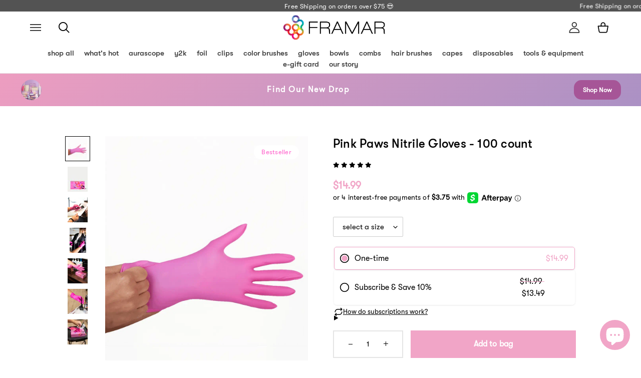

--- FILE ---
content_type: text/html; charset=utf-8
request_url: https://framar.com/collections/all/products/pink-paws-nitrile-gloves-100-count
body_size: 91255
content:
<!doctype html>
<html class="no-js" lang="en">
  <head>
    
    
    
    
    
    
      
      
    
  

    <meta charset="utf-8">
    <meta http-equiv="X-UA-Compatible" content="IE=edge,chrome=1">
    <meta name="viewport" content="width=device-width,initial-scale=1">
    <meta name="theme-color" content="#3a3a3a">
    
    <link rel="preconnect" href="https://cdn.shopify.com" crossorigin>
    <link rel="preconnect" href="https://fonts.shopifycdn.com" crossorigin>
    <link rel="preconnect" href="https://monorail-edge.shopifysvc.com"><link rel="preload" href="//framar.com/cdn/shop/t/87/assets/theme.css?v=80268050824166895321761225312" as="style">
    <link rel="preload" href="//framar.com/cdn/shop/t/87/assets/theme.js?v=9468895792499895551761225313" as="script">
    <link rel="preload" href="//framar.com/cdn/shop/t/87/assets/lazysizes.js?v=83459441985570167591761225311" as="script">
    <link rel="preload" href="//framar.com/cdn/shop/t/87/assets/ls.bgset.js?v=137114376857749201861761225312" as="script">

    <link rel="preload" href="//framar.com/cdn/shop/t/87/assets/slick.css?v=98340474046176884051761225311" as="style">
    <link rel="preload" href="//framar.com/cdn/shop/t/87/assets/swiper.min.css?v=101300087171440195171761225313" as="style">
    <link rel="preload" href="//framar.com/cdn/shop/t/87/assets/slick-theme.css?v=111566387709569418871761225311" as="style">

    <script src="https://ajax.googleapis.com/ajax/libs/jquery/3.6.0/jquery.min.js"></script><link rel="canonical" href="https://framar.com/products/pink-paws-nitrile-gloves-100-count"><link rel="shortcut icon" href="//framar.com/cdn/shop/files/Circles-1_32x32.png?v=1621257147" type="image/png"><title>Framar Pink Paws Nitrile Gloves | Disposable Gloves, Latex Free Gloves - 100 count, Pink Gloves, Non Latex Gloves, Vitrile</title><meta name="description" content="Need Protection? Stay safe in style. Framar&#39;s Pink Paws Nitrile Gloves offer fantastic protection with a rolled cuff that lengthens 3&quot; on the wrist. These latex free gloves have an extra strength high-quality Nitrile material that is Claw Proof! Powder Free Disposable Gloves. Gentle on hair, gentle on hands. Excellent, stretchy material to fit all hand types without pinching, tearing or poking through. 100 pink gloves per box. The #1 recommended professional salon gloves. These non latex gloves are a great addition to your hair salon supplies! Come in Small, Medium or Large!"><!-- /snippets/social-meta-tags.liquid -->


<meta property="og:site_name" content="Framar">
<meta property="og:url" content="https://framar.com/products/pink-paws-nitrile-gloves-100-count">
<meta property="og:title" content="Framar Pink Paws Nitrile Gloves | Disposable Gloves, Latex Free Gloves - 100 count, Pink Gloves, Non Latex Gloves, Vitrile">
<meta property="og:type" content="product">
<meta property="og:description" content="Need Protection? Stay safe in style. Framar&#39;s Pink Paws Nitrile Gloves offer fantastic protection with a rolled cuff that lengthens 3&quot; on the wrist. These latex free gloves have an extra strength high-quality Nitrile material that is Claw Proof! Powder Free Disposable Gloves. Gentle on hair, gentle on hands. Excellent, stretchy material to fit all hand types without pinching, tearing or poking through. 100 pink gloves per box. The #1 recommended professional salon gloves. These non latex gloves are a great addition to your hair salon supplies! Come in Small, Medium or Large!"><meta property="og:image" content="http://framar.com/cdn/shop/products/GLV-PP.gif?v=1628260324">
  <meta property="og:image:secure_url" content="https://framar.com/cdn/shop/products/GLV-PP.gif?v=1628260324">
  <meta property="og:image:width" content="1400">
  <meta property="og:image:height" content="1750">
  <meta property="og:price:amount" content="14.99">
  <meta property="og:price:currency" content="USD">



  <meta name="twitter:site" content="@Framar">

<meta name="twitter:card" content="summary_large_image">
<meta name="twitter:title" content="Framar Pink Paws Nitrile Gloves | Disposable Gloves, Latex Free Gloves - 100 count, Pink Gloves, Non Latex Gloves, Vitrile">
<meta name="twitter:description" content="Need Protection? Stay safe in style. Framar&#39;s Pink Paws Nitrile Gloves offer fantastic protection with a rolled cuff that lengthens 3&quot; on the wrist. These latex free gloves have an extra strength high-quality Nitrile material that is Claw Proof! Powder Free Disposable Gloves. Gentle on hair, gentle on hands. Excellent, stretchy material to fit all hand types without pinching, tearing or poking through. 100 pink gloves per box. The #1 recommended professional salon gloves. These non latex gloves are a great addition to your hair salon supplies! Come in Small, Medium or Large!">

    
<style data-shopify>
:root {
    --color-text: #3a3a3a;
    --color-text-rgb: 58, 58, 58;
    --color-body-text: #333232;
    --color-sale-text: #EA0606;
    --color-small-button-text-border: #3a3a3a;
    --color-text-field: #ffffff;
    --color-text-field-text: #000000;
    --color-text-field-text-rgb: 0, 0, 0;

    --color-btn-primary: #3a3a3a;
    --color-btn-primary-darker: #212121;
    --color-btn-primary-text: #ffffff;

    --color-blankstate: rgba(51, 50, 50, 0.35);
    --color-blankstate-border: rgba(51, 50, 50, 0.2);
    --color-blankstate-background: rgba(51, 50, 50, 0.1);

    --color-text-focus:#606060;
    --color-overlay-text-focus:#e6e6e6;
    --color-btn-primary-focus:#606060;
    --color-btn-social-focus:#d2d2d2;
    --color-small-button-text-border-focus:#606060;
    --predictive-search-focus:#f2f2f2;

    --color-body: #ffffff;
    --color-bg: #ffffff;
    --color-bg-rgb: 255, 255, 255;
    --color-bg-alt: rgba(51, 50, 50, 0.05);
    --color-bg-currency-selector: rgba(51, 50, 50, 0.2);

    --color-overlay-title-text: #ffffff;
    --color-image-overlay: #685858;
    --color-image-overlay-rgb: 104, 88, 88;

    --global-button-color-before-hover: #f1a5c7;
    --global-text-color-before-hover: #ffffff;
    --global-button-color-on-hover: #000000;
    --global-text-color-on-hover: #ffffff;
    --global-border-color-hover-left: #f1a5c7;
    --global-border-color-hover-right: #f1a5c7;

    --global-cart-button-color-before-hover: #f1a5c7;
    --global-cart-text-color-before-hover: #ffffff;
    --global-cart-button-color-on-hover: #000000;
    --global-cart-text-color-on-hover: #ffffff;
    --global-cart-border-color-hover-left: #f1a5c7;
    --global-cart-border-color-hover-right: #f1a5c7;

    --global-pdp-button-color-before-hover: #f1a5c7;
    --global-pdp-text-color-before-hover: #ffffff;
    --global-pdp-button-color-on-hover: #000000;
    --global-pdp-text-color-on-hover: #ffffff;
    --global-pdp-border-color-hover-left: #f1a5c7;
    --global-pdp-border-color-hover-right: #f1a5c7;--opacity-image-overlay: 0.4;--hover-overlay-opacity: 0.8;

    --color-border: #ebebeb;
    --color-border-form: #cccccc;
    --color-border-form-darker: #b3b3b3;

    --svg-select-icon: url(//framar.com/cdn/shop/t/87/assets/ico-select.svg?v=29003672709104678581761225479);
    --slick-img-url: url(//framar.com/cdn/shop/t/87/assets/ajax-loader.gif?v=41356863302472015721761225312);

    --font-weight-body--bold: 700;
    --font-weight-body--bolder: 700;

    --font-stack-header: 'GTWalsheim', Helvetica, Arial, sans-serif;
    --font-style-header: normal;
    --font-weight-header: 400;

    --font-stack-body: 'GTWalsheim', Helvetica, Arial, sans-serif;
    --font-style-body: normal;
    --font-weight-body: 400;

    --font-size-header: 26;

    --font-size-base: 15;

    --font-h1-desktop: 35;
    --font-h1-mobile: 32;
    --font-h2-desktop: 20;
    --font-h2-mobile: 18;
    --font-h3-mobile: 20;
    --font-h4-desktop: 17;
    --font-h4-mobile: 15;
    --font-h5-desktop: 15;
    --font-h5-mobile: 13;
    --font-h6-desktop: 14;
    --font-h6-mobile: 12;

    --font-mega-title-large-desktop: 65;

    --font-rich-text-large: 17;
    --font-rich-text-small: 13;

    
--color-video-bg: #f2f2f2;

    
    --global-color-image-loader-primary: rgba(58, 58, 58, 0.06);
    --global-color-image-loader-secondary: rgba(58, 58, 58, 0.12);
  }
</style>


    <style>
      *,
      ::after,
      ::before {
        box-sizing: border-box;
      }
      body {
        margin: 0;
      }
      body,
      html {
        background-color: var(--color-body);
      }
      body,
      button {
        font-size: calc(var(--font-size-base) * 1px);
        font-family: var(--font-stack-body);
        font-style: var(--font-style-body);
        font-weight: var(--font-weight-body);
        color: var(--color-text);
        line-height: 1.5;
      }
      body,
      button {
        -webkit-font-smoothing: antialiased;
        -webkit-text-size-adjust: 100%;
      }
      .border-bottom {
        border-bottom: 1px solid var(--color-border);
      }
      .btn--link {
        background-color: transparent;
        border: 0;
        margin: 0;
        color: var(--color-text);
        text-align: left;
      }
      .text-right {
        text-align: right;
      }
      .icon {
        display: inline-block;
        width: 20px;
        height: 20px;
        vertical-align: middle;
        fill: currentColor;
      }
      .icon__fallback-text,
      .visually-hidden {
        position: absolute !important;
        overflow: hidden;
        clip: rect(0 0 0 0);
        height: 1px;
        width: 1px;
        margin: -1px;
        padding: 0;
        border: 0;
      }
      svg.icon:not(.icon--full-color) circle,
      svg.icon:not(.icon--full-color) ellipse,
      svg.icon:not(.icon--full-color) g,
      svg.icon:not(.icon--full-color) line,
      svg.icon:not(.icon--full-color) path,
      svg.icon:not(.icon--full-color) polygon,
      svg.icon:not(.icon--full-color) polyline,
      svg.icon:not(.icon--full-color) rect,
      symbol.icon:not(.icon--full-color) circle,
      symbol.icon:not(.icon--full-color) ellipse,
      symbol.icon:not(.icon--full-color) g,
      symbol.icon:not(.icon--full-color) line,
      symbol.icon:not(.icon--full-color) path,
      symbol.icon:not(.icon--full-color) polygon,
      symbol.icon:not(.icon--full-color) polyline,
      symbol.icon:not(.icon--full-color) rect {
        fill: inherit;
        stroke: inherit;
      }
      li {
        list-style: none;
      }
      .list--inline {
        padding: 0;
        margin: 0;
      }
      .list--inline > li {
        display: inline-block;
        margin-bottom: 0;
        vertical-align: middle;
      }
      a {
        color: var(--color-text);
        text-decoration: none;
      }
      .h1,
      .h2,
      h1,
      h2 {
        margin: 0 0 17.5px;
        font-family: var(--font-stack-header);
        font-style: var(--font-style-header);
        font-weight: var(--font-weight-header);
        line-height: 1.2;
        overflow-wrap: break-word;
        word-wrap: break-word;
      }
      .h1 a,
      .h2 a,
      h1 a,
      h2 a {
        color: inherit;
        text-decoration: none;
        font-weight: inherit;
      }
      .h1,
      h1 {
        font-size: calc(((var(--font-h1-desktop)) / (var(--font-size-base))) * 1em);
        text-transform: none;
        letter-spacing: 0;
      }
      @media only screen and (max-width: 749px) {
        .h1,
        h1 {
          font-size: calc(((var(--font-h1-mobile)) / (var(--font-size-base))) * 1em);
        }
      }
      .h2,
      h2 {
        font-size: calc(((var(--font-h2-desktop)) / (var(--font-size-base))) * 1em);
        text-transform: uppercase;
        letter-spacing: 0.1em;
      }
      @media only screen and (max-width: 749px) {
        .h2,
        h2 {
          font-size: calc(((var(--font-h2-mobile)) / (var(--font-size-base))) * 1em);
        }
      }
      p {
        color: var(--color-body-text);
        margin: 0 0 19.44444px;
      }
      @media only screen and (max-width: 749px) {
        p {
          font-size: calc(((var(--font-size-base) - 1) / (var(--font-size-base))) * 1em);
        }
      }
      p:last-child {
        margin-bottom: 0;
      }
      @media only screen and (max-width: 749px) {
        .small--hide {
          display: none !important;
        }
      }
      .grid {
        list-style: none;
        margin: 0;
        padding: 0;
        margin-left: -30px;
      }
      .grid::after {
        content: '';
        display: table;
        clear: both;
      }
      @media only screen and (max-width: 749px) {
        .grid {
          margin-left: -22px;
        }
      }
      .grid::after {
        content: '';
        display: table;
        clear: both;
      }
      .grid--no-gutters {
        margin-left: 0;
      }
      .grid--no-gutters .grid__item {
        padding-left: 0;
      }
      .grid--table {
        display: table;
        table-layout: fixed;
        width: 100%;
      }
      .grid--table > .grid__item {
        float: none;
        display: table-cell;
        vertical-align: middle;
      }
      .grid__item {
        float: left;
        padding-left: 30px;
        width: 100%;
      }
      @media only screen and (max-width: 749px) {
        .grid__item {
          padding-left: 22px;
        }
      }
      .grid__item[class*='--push'] {
        position: relative;
      }
      @media only screen and (min-width: 750px) {
        .medium-up--one-quarter {
          width: 25%;
        }
        .medium-up--push-one-third {
          width: 33.33%;
        }
        .medium-up--one-half {
          width: 50%;
        }
        .medium-up--push-one-third {
          left: 33.33%;
          position: relative;
        }
      }
      .site-header {
        position: relative;
        background-color: var(--color-body);
      }
      @media only screen and (max-width: 749px) {
        .site-header {
          border-bottom: 1px solid var(--color-border);
        }
      }
      @media only screen and (min-width: 750px) {
        .site-header {
          padding: 0 55px;
        }
        .site-header.logo--center {
          padding-top: 30px;
        }
      }
      .site-header__logo {
        margin: 15px 0;
      }
      .logo-align--center .site-header__logo {
        text-align: center;
        margin: 0 auto;
      }
      @media only screen and (max-width: 749px) {
        .logo-align--center .site-header__logo {
          text-align: left;
          margin: 15px 0;
        }
      }
      @media only screen and (max-width: 749px) {
        .site-header__logo {
          padding-left: 22px;
          text-align: left;
        }
        .site-header__logo img {
          margin: 0;
        }
      }
      .site-header__logo-link {
        display: inline-block;
        word-break: break-word;
      }
      @media only screen and (min-width: 750px) {
        .logo-align--center .site-header__logo-link {
          margin: 0 auto;
        }
      }
      .site-header__logo-image {
        display: block;
      }
      @media only screen and (min-width: 750px) {
        .site-header__logo-image {
          margin: 0 auto;
        }
      }
      .site-header__logo-image img {
        width: 100%;
      }
      .site-header__logo-image--centered img {
        margin: 0 auto;
      }
      .site-header__logo img {
        display: block;
      }
      .site-header__icons {
        position: relative;
        white-space: nowrap;
      }
      @media only screen and (max-width: 749px) {
        .site-header__icons {
          width: auto;
          padding-right: 13px;
        }
        .site-header__icons .btn--link,
        .site-header__icons .site-header__cart {
          font-size: calc(((var(--font-size-base)) / (var(--font-size-base))) * 1em);
        }
      }
      .site-header__icons-wrapper {
        position: relative;
        display: -webkit-flex;
        display: -ms-flexbox;
        display: flex;
        width: 100%;
        -ms-flex-align: center;
        -webkit-align-items: center;
        -moz-align-items: center;
        -ms-align-items: center;
        -o-align-items: center;
        align-items: center;
        -webkit-justify-content: flex-end;
        -ms-justify-content: flex-end;
        justify-content: flex-end;
      }
      .site-header__account,
      .site-header__cart,
      .site-header__search {
        position: relative;
      }
      .site-header__search.site-header__icon {
        display: none;
      }
      @media only screen and (min-width: 1400px) {
        .site-header__search.site-header__icon {
          display: block;
        }
      }
      .site-header__search-toggle {
        display: block;
      }
      @media only screen and (min-width: 750px) {
        .site-header__account,
        .site-header__cart {
          padding: 10px 11px;
        }
      }
      .site-header__cart-title,
      .site-header__search-title {
        position: absolute !important;
        overflow: hidden;
        clip: rect(0 0 0 0);
        height: 1px;
        width: 1px;
        margin: -1px;
        padding: 0;
        border: 0;
        display: block;
        vertical-align: middle;
      }
      .site-header__cart-title {
        margin-right: 3px;
      }
      .site-header__cart-count {
        display: flex;
        align-items: center;
        justify-content: center;
        position: absolute;
        right: 0.4rem;
        top: 0.2rem;
        font-weight: 700;
        background-color: var(--color-btn-primary);
        color: var(--color-btn-primary-text);
        border-radius: 50%;
        min-width: 1em;
        height: 1em;
      }
      .site-header__cart-count span {
        font-family: 'GTWalsheim', Helvetica, Arial, sans-serif;
        font-size: calc(11em / 16);
        line-height: 1;
      }
      @media only screen and (max-width: 749px) {
        .site-header__cart-count {
          top: calc(7em / 16);
          right: 0;
          border-radius: 50%;
          min-width: calc(19em / 16);
          height: calc(19em / 16);
        }
      }
      @media only screen and (max-width: 749px) {
        .site-header__cart-count span {
          padding: 0.25em calc(6em / 16);
          font-size: 12px;
        }
      }
      .site-header__menu {
        display: none;
      }
      @media only screen and (max-width: 749px) {
        .site-header__icon {
          display: inline-block;
          vertical-align: middle;
          padding: 10px 11px;
          margin: 0;
        }
      }
      @media only screen and (min-width: 750px) {
        .site-header__icon .icon-search {
          margin-right: 3px;
        }
      }
      .announcement-bar {
        z-index: 10;
        position: relative;
        text-align: center;
        border-bottom: 1px solid transparent;
        padding: 2px;
      }
      .announcement-bar__link {
        display: block;
      }
      .announcement-bar__message {
        display: block;
        padding: 11px 22px;
        font-size: calc(((16) / (var(--font-size-base))) * 1em);
        font-weight: var(--font-weight-header);
      }
      @media only screen and (min-width: 750px) {
        .announcement-bar__message {
          padding-left: 55px;
          padding-right: 55px;
        }
      }
      .site-nav {
        position: relative;
        padding: 0;
        text-align: center;
        margin: 25px 0;
      }
      .site-nav a {
        padding: 3px 10px;
      }
      .site-nav__link {
        display: block;
        white-space: nowrap;
      }
      .site-nav--centered .site-nav__link {
        padding-top: 0;
      }
      .site-nav__link .icon-chevron-down {
        width: calc(8em / 16);
        height: calc(8em / 16);
        margin-left: 0.5rem;
      }
      .site-nav__label {
        border-bottom: 1px solid transparent;
      }
      .site-nav__link--active .site-nav__label {
        border-bottom-color: var(--color-text);
      }
      .site-nav__link--button {
        border: none;
        background-color: transparent;
        padding: 3px 10px;
      }
      .site-header__mobile-nav {
        z-index: 11;
        position: relative;
        background-color: var(--color-body);
      }
      @media only screen and (max-width: 749px) {
        .site-header__mobile-nav {
          display: -webkit-flex;
          display: -ms-flexbox;
          display: flex;
          width: 100%;
          -ms-flex-align: center;
          -webkit-align-items: center;
          -moz-align-items: center;
          -ms-align-items: center;
          -o-align-items: center;
          align-items: center;
        }
      }
      .mobile-nav--open .icon-close {
        display: none;
      }
      .main-content {
        opacity: 0;
      }
      .main-content .shopify-section {
        display: none;
      }
      .main-content .shopify-section:first-child {
        display: inherit;
      }
      .critical-hidden {
        display: none;
      }
    </style>

    <script>
      window.performance.mark('debut:theme_stylesheet_loaded.start');

      function onLoadStylesheet() {
        performance.mark('debut:theme_stylesheet_loaded.end');
        performance.measure(
          'debut:theme_stylesheet_loaded',
          'debut:theme_stylesheet_loaded.start',
          'debut:theme_stylesheet_loaded.end'
        );

        var url = "//framar.com/cdn/shop/t/87/assets/theme.css?v=80268050824166895321761225312";
        var link = document.querySelector('link[href="' + url + '"]');
        link.loaded = true;
        link.dispatchEvent(new Event('load'));
      }
    </script>

    <link
      rel="stylesheet"
      href="//framar.com/cdn/shop/t/87/assets/theme.css?v=80268050824166895321761225312"
      type="text/css"
      media="print"
      onload="this.media='all';onLoadStylesheet()"
    >
    <link rel="stylesheet" href="//framar.com/cdn/shop/t/87/assets/swiper.min.css?v=101300087171440195171761225313">

    <style>
      
      
      
      
      
      
    </style>

    <script>
      var theme = {
        breakpoints: {
          medium: 750,
          large: 990,
          widescreen: 1400
        },
        strings: {
          addToCart: "Add to cart",
          soldOut: "Sold out",
          unavailable: "Unavailable",
          regularPrice: "Regular price",
          salePrice: "Sale price",
          sale: "Sale",
          fromLowestPrice: "from [price]",
          vendor: "Vendor",
          showMore: "Show More",
          showLess: "Show Less",
          searchFor: "Search for",
          addressError: "Error looking up that address",
          addressNoResults: "No results for that address",
          addressQueryLimit: "You have exceeded the Google API usage limit. Consider upgrading to a \u003ca href=\"https:\/\/developers.google.com\/maps\/premium\/usage-limits\"\u003ePremium Plan\u003c\/a\u003e.",
          authError: "There was a problem authenticating your Google Maps account.",
          newWindow: "Opens in a new window.",
          external: "Opens external website.",
          newWindowExternal: "Opens external website in a new window.",
          removeLabel: "Remove [product]",
          update: "Update",
          quantity: "Quantity",
          discountedTotal: "Discounted total",
          regularTotal: "Regular total",
          priceColumn: "See Price column for discount details.",
          quantityMinimumMessage: "Quantity must be 1 or more",
          cartError: "There was an error while updating your cart. Please try again.",
          removedItemMessage: "Removed \u003cspan class=\"cart__removed-product-details\"\u003e([quantity]) [link]\u003c\/span\u003e from your cart.",
          unitPrice: "Unit price",
          unitPriceSeparator: "per",
          oneCartCount: "1 item",
          otherCartCount: "[count] items",
          quantityLabel: "Quantity: [count]",
          products: "Products",
          loading: "Loading",
          number_of_results: "[result_number] of [results_count]",
          number_of_results_found: "[results_count] results found",
          one_result_found: "1 result found"
        },
        moneyFormat: "${{amount}}",
        moneyFormatWithCurrency: "${{amount}} USD",
        settings: {
          predictiveSearchEnabled: true,
          predictiveSearchShowPrice: false,
          predictiveSearchShowVendor: false
        },
        stylesheet: "//framar.com/cdn/shop/t/87/assets/theme.css?v=80268050824166895321761225312"
      }

      document.documentElement.className = document.documentElement.className.replace('no-js', 'js');
    </script><script>window.performance && window.performance.mark && window.performance.mark('shopify.content_for_header.start');</script><meta name="google-site-verification" content="KTYgh3uUiiQNgA3JJ_uw6totyv1OacIEtXJ4_mOrYN0">
<meta id="shopify-digital-wallet" name="shopify-digital-wallet" content="/6250661/digital_wallets/dialog">
<meta name="shopify-checkout-api-token" content="4ea355dab4b4a6e803f792852eed61c0">
<link rel="alternate" type="application/json+oembed" href="https://framar.com/products/pink-paws-nitrile-gloves-100-count.oembed">
<script async="async" src="/checkouts/internal/preloads.js?locale=en-US"></script>
<link rel="preconnect" href="https://shop.app" crossorigin="anonymous">
<script async="async" src="https://shop.app/checkouts/internal/preloads.js?locale=en-US&shop_id=6250661" crossorigin="anonymous"></script>
<script id="apple-pay-shop-capabilities" type="application/json">{"shopId":6250661,"countryCode":"CA","currencyCode":"USD","merchantCapabilities":["supports3DS"],"merchantId":"gid:\/\/shopify\/Shop\/6250661","merchantName":"Framar","requiredBillingContactFields":["postalAddress","email","phone"],"requiredShippingContactFields":["postalAddress","email","phone"],"shippingType":"shipping","supportedNetworks":["visa","masterCard","amex","discover","jcb"],"total":{"type":"pending","label":"Framar","amount":"1.00"},"shopifyPaymentsEnabled":true,"supportsSubscriptions":true}</script>
<script id="shopify-features" type="application/json">{"accessToken":"4ea355dab4b4a6e803f792852eed61c0","betas":["rich-media-storefront-analytics"],"domain":"framar.com","predictiveSearch":true,"shopId":6250661,"locale":"en"}</script>
<script>var Shopify = Shopify || {};
Shopify.shop = "foilit.myshopify.com";
Shopify.locale = "en";
Shopify.currency = {"active":"USD","rate":"1.0"};
Shopify.country = "US";
Shopify.theme = {"name":"FramarUS\/main","id":139097899117,"schema_name":"Debut","schema_version":"17.9.1","theme_store_id":null,"role":"main"};
Shopify.theme.handle = "null";
Shopify.theme.style = {"id":null,"handle":null};
Shopify.cdnHost = "framar.com/cdn";
Shopify.routes = Shopify.routes || {};
Shopify.routes.root = "/";</script>
<script type="module">!function(o){(o.Shopify=o.Shopify||{}).modules=!0}(window);</script>
<script>!function(o){function n(){var o=[];function n(){o.push(Array.prototype.slice.apply(arguments))}return n.q=o,n}var t=o.Shopify=o.Shopify||{};t.loadFeatures=n(),t.autoloadFeatures=n()}(window);</script>
<script>
  window.ShopifyPay = window.ShopifyPay || {};
  window.ShopifyPay.apiHost = "shop.app\/pay";
  window.ShopifyPay.redirectState = null;
</script>
<script id="shop-js-analytics" type="application/json">{"pageType":"product"}</script>
<script defer="defer" async type="module" src="//framar.com/cdn/shopifycloud/shop-js/modules/v2/client.init-shop-cart-sync_BT-GjEfc.en.esm.js"></script>
<script defer="defer" async type="module" src="//framar.com/cdn/shopifycloud/shop-js/modules/v2/chunk.common_D58fp_Oc.esm.js"></script>
<script defer="defer" async type="module" src="//framar.com/cdn/shopifycloud/shop-js/modules/v2/chunk.modal_xMitdFEc.esm.js"></script>
<script type="module">
  await import("//framar.com/cdn/shopifycloud/shop-js/modules/v2/client.init-shop-cart-sync_BT-GjEfc.en.esm.js");
await import("//framar.com/cdn/shopifycloud/shop-js/modules/v2/chunk.common_D58fp_Oc.esm.js");
await import("//framar.com/cdn/shopifycloud/shop-js/modules/v2/chunk.modal_xMitdFEc.esm.js");

  window.Shopify.SignInWithShop?.initShopCartSync?.({"fedCMEnabled":true,"windoidEnabled":true});

</script>
<script>
  window.Shopify = window.Shopify || {};
  if (!window.Shopify.featureAssets) window.Shopify.featureAssets = {};
  window.Shopify.featureAssets['shop-js'] = {"shop-cart-sync":["modules/v2/client.shop-cart-sync_DZOKe7Ll.en.esm.js","modules/v2/chunk.common_D58fp_Oc.esm.js","modules/v2/chunk.modal_xMitdFEc.esm.js"],"init-fed-cm":["modules/v2/client.init-fed-cm_B6oLuCjv.en.esm.js","modules/v2/chunk.common_D58fp_Oc.esm.js","modules/v2/chunk.modal_xMitdFEc.esm.js"],"shop-cash-offers":["modules/v2/client.shop-cash-offers_D2sdYoxE.en.esm.js","modules/v2/chunk.common_D58fp_Oc.esm.js","modules/v2/chunk.modal_xMitdFEc.esm.js"],"shop-login-button":["modules/v2/client.shop-login-button_QeVjl5Y3.en.esm.js","modules/v2/chunk.common_D58fp_Oc.esm.js","modules/v2/chunk.modal_xMitdFEc.esm.js"],"pay-button":["modules/v2/client.pay-button_DXTOsIq6.en.esm.js","modules/v2/chunk.common_D58fp_Oc.esm.js","modules/v2/chunk.modal_xMitdFEc.esm.js"],"shop-button":["modules/v2/client.shop-button_DQZHx9pm.en.esm.js","modules/v2/chunk.common_D58fp_Oc.esm.js","modules/v2/chunk.modal_xMitdFEc.esm.js"],"avatar":["modules/v2/client.avatar_BTnouDA3.en.esm.js"],"init-windoid":["modules/v2/client.init-windoid_CR1B-cfM.en.esm.js","modules/v2/chunk.common_D58fp_Oc.esm.js","modules/v2/chunk.modal_xMitdFEc.esm.js"],"init-shop-for-new-customer-accounts":["modules/v2/client.init-shop-for-new-customer-accounts_C_vY_xzh.en.esm.js","modules/v2/client.shop-login-button_QeVjl5Y3.en.esm.js","modules/v2/chunk.common_D58fp_Oc.esm.js","modules/v2/chunk.modal_xMitdFEc.esm.js"],"init-shop-email-lookup-coordinator":["modules/v2/client.init-shop-email-lookup-coordinator_BI7n9ZSv.en.esm.js","modules/v2/chunk.common_D58fp_Oc.esm.js","modules/v2/chunk.modal_xMitdFEc.esm.js"],"init-shop-cart-sync":["modules/v2/client.init-shop-cart-sync_BT-GjEfc.en.esm.js","modules/v2/chunk.common_D58fp_Oc.esm.js","modules/v2/chunk.modal_xMitdFEc.esm.js"],"shop-toast-manager":["modules/v2/client.shop-toast-manager_DiYdP3xc.en.esm.js","modules/v2/chunk.common_D58fp_Oc.esm.js","modules/v2/chunk.modal_xMitdFEc.esm.js"],"init-customer-accounts":["modules/v2/client.init-customer-accounts_D9ZNqS-Q.en.esm.js","modules/v2/client.shop-login-button_QeVjl5Y3.en.esm.js","modules/v2/chunk.common_D58fp_Oc.esm.js","modules/v2/chunk.modal_xMitdFEc.esm.js"],"init-customer-accounts-sign-up":["modules/v2/client.init-customer-accounts-sign-up_iGw4briv.en.esm.js","modules/v2/client.shop-login-button_QeVjl5Y3.en.esm.js","modules/v2/chunk.common_D58fp_Oc.esm.js","modules/v2/chunk.modal_xMitdFEc.esm.js"],"shop-follow-button":["modules/v2/client.shop-follow-button_CqMgW2wH.en.esm.js","modules/v2/chunk.common_D58fp_Oc.esm.js","modules/v2/chunk.modal_xMitdFEc.esm.js"],"checkout-modal":["modules/v2/client.checkout-modal_xHeaAweL.en.esm.js","modules/v2/chunk.common_D58fp_Oc.esm.js","modules/v2/chunk.modal_xMitdFEc.esm.js"],"shop-login":["modules/v2/client.shop-login_D91U-Q7h.en.esm.js","modules/v2/chunk.common_D58fp_Oc.esm.js","modules/v2/chunk.modal_xMitdFEc.esm.js"],"lead-capture":["modules/v2/client.lead-capture_BJmE1dJe.en.esm.js","modules/v2/chunk.common_D58fp_Oc.esm.js","modules/v2/chunk.modal_xMitdFEc.esm.js"],"payment-terms":["modules/v2/client.payment-terms_Ci9AEqFq.en.esm.js","modules/v2/chunk.common_D58fp_Oc.esm.js","modules/v2/chunk.modal_xMitdFEc.esm.js"]};
</script>
<script>(function() {
  var isLoaded = false;
  function asyncLoad() {
    if (isLoaded) return;
    isLoaded = true;
    var urls = ["https:\/\/intg.snapchat.com\/shopify\/shopify-scevent-init.js?id=8ccde24c-9957-4c0e-9b5b-4976db89b40e\u0026shop=foilit.myshopify.com","https:\/\/cdn.nfcube.com\/instafeed-a1983d9b5501d57e27d8c177cb168c7b.js?shop=foilit.myshopify.com","https:\/\/pvc-app.herokuapp.com\/get_script\/f87ce10642a711ee986f0abd7d6e26b4.js?shop=foilit.myshopify.com","https:\/\/sdk.postscript.io\/sdk-script-loader.bundle.js?shopId=260060\u0026shop=foilit.myshopify.com"];
    for (var i = 0; i < urls.length; i++) {
      var s = document.createElement('script');
      s.type = 'text/javascript';
      s.async = true;
      s.src = urls[i];
      var x = document.getElementsByTagName('script')[0];
      x.parentNode.insertBefore(s, x);
    }
  };
  if(window.attachEvent) {
    window.attachEvent('onload', asyncLoad);
  } else {
    window.addEventListener('load', asyncLoad, false);
  }
})();</script>
<script id="__st">var __st={"a":6250661,"offset":-18000,"reqid":"639c4c2c-a7fa-49e0-a1de-a1891d76455a-1769383411","pageurl":"framar.com\/collections\/all\/products\/pink-paws-nitrile-gloves-100-count","u":"c39c21487536","p":"product","rtyp":"product","rid":1471419940973};</script>
<script>window.ShopifyPaypalV4VisibilityTracking = true;</script>
<script id="captcha-bootstrap">!function(){'use strict';const t='contact',e='account',n='new_comment',o=[[t,t],['blogs',n],['comments',n],[t,'customer']],c=[[e,'customer_login'],[e,'guest_login'],[e,'recover_customer_password'],[e,'create_customer']],r=t=>t.map((([t,e])=>`form[action*='/${t}']:not([data-nocaptcha='true']) input[name='form_type'][value='${e}']`)).join(','),a=t=>()=>t?[...document.querySelectorAll(t)].map((t=>t.form)):[];function s(){const t=[...o],e=r(t);return a(e)}const i='password',u='form_key',d=['recaptcha-v3-token','g-recaptcha-response','h-captcha-response',i],f=()=>{try{return window.sessionStorage}catch{return}},m='__shopify_v',_=t=>t.elements[u];function p(t,e,n=!1){try{const o=window.sessionStorage,c=JSON.parse(o.getItem(e)),{data:r}=function(t){const{data:e,action:n}=t;return t[m]||n?{data:e,action:n}:{data:t,action:n}}(c);for(const[e,n]of Object.entries(r))t.elements[e]&&(t.elements[e].value=n);n&&o.removeItem(e)}catch(o){console.error('form repopulation failed',{error:o})}}const l='form_type',E='cptcha';function T(t){t.dataset[E]=!0}const w=window,h=w.document,L='Shopify',v='ce_forms',y='captcha';let A=!1;((t,e)=>{const n=(g='f06e6c50-85a8-45c8-87d0-21a2b65856fe',I='https://cdn.shopify.com/shopifycloud/storefront-forms-hcaptcha/ce_storefront_forms_captcha_hcaptcha.v1.5.2.iife.js',D={infoText:'Protected by hCaptcha',privacyText:'Privacy',termsText:'Terms'},(t,e,n)=>{const o=w[L][v],c=o.bindForm;if(c)return c(t,g,e,D).then(n);var r;o.q.push([[t,g,e,D],n]),r=I,A||(h.body.append(Object.assign(h.createElement('script'),{id:'captcha-provider',async:!0,src:r})),A=!0)});var g,I,D;w[L]=w[L]||{},w[L][v]=w[L][v]||{},w[L][v].q=[],w[L][y]=w[L][y]||{},w[L][y].protect=function(t,e){n(t,void 0,e),T(t)},Object.freeze(w[L][y]),function(t,e,n,w,h,L){const[v,y,A,g]=function(t,e,n){const i=e?o:[],u=t?c:[],d=[...i,...u],f=r(d),m=r(i),_=r(d.filter((([t,e])=>n.includes(e))));return[a(f),a(m),a(_),s()]}(w,h,L),I=t=>{const e=t.target;return e instanceof HTMLFormElement?e:e&&e.form},D=t=>v().includes(t);t.addEventListener('submit',(t=>{const e=I(t);if(!e)return;const n=D(e)&&!e.dataset.hcaptchaBound&&!e.dataset.recaptchaBound,o=_(e),c=g().includes(e)&&(!o||!o.value);(n||c)&&t.preventDefault(),c&&!n&&(function(t){try{if(!f())return;!function(t){const e=f();if(!e)return;const n=_(t);if(!n)return;const o=n.value;o&&e.removeItem(o)}(t);const e=Array.from(Array(32),(()=>Math.random().toString(36)[2])).join('');!function(t,e){_(t)||t.append(Object.assign(document.createElement('input'),{type:'hidden',name:u})),t.elements[u].value=e}(t,e),function(t,e){const n=f();if(!n)return;const o=[...t.querySelectorAll(`input[type='${i}']`)].map((({name:t})=>t)),c=[...d,...o],r={};for(const[a,s]of new FormData(t).entries())c.includes(a)||(r[a]=s);n.setItem(e,JSON.stringify({[m]:1,action:t.action,data:r}))}(t,e)}catch(e){console.error('failed to persist form',e)}}(e),e.submit())}));const S=(t,e)=>{t&&!t.dataset[E]&&(n(t,e.some((e=>e===t))),T(t))};for(const o of['focusin','change'])t.addEventListener(o,(t=>{const e=I(t);D(e)&&S(e,y())}));const B=e.get('form_key'),M=e.get(l),P=B&&M;t.addEventListener('DOMContentLoaded',(()=>{const t=y();if(P)for(const e of t)e.elements[l].value===M&&p(e,B);[...new Set([...A(),...v().filter((t=>'true'===t.dataset.shopifyCaptcha))])].forEach((e=>S(e,t)))}))}(h,new URLSearchParams(w.location.search),n,t,e,['guest_login'])})(!0,!0)}();</script>
<script integrity="sha256-4kQ18oKyAcykRKYeNunJcIwy7WH5gtpwJnB7kiuLZ1E=" data-source-attribution="shopify.loadfeatures" defer="defer" src="//framar.com/cdn/shopifycloud/storefront/assets/storefront/load_feature-a0a9edcb.js" crossorigin="anonymous"></script>
<script crossorigin="anonymous" defer="defer" src="//framar.com/cdn/shopifycloud/storefront/assets/shopify_pay/storefront-65b4c6d7.js?v=20250812"></script>
<script data-source-attribution="shopify.dynamic_checkout.dynamic.init">var Shopify=Shopify||{};Shopify.PaymentButton=Shopify.PaymentButton||{isStorefrontPortableWallets:!0,init:function(){window.Shopify.PaymentButton.init=function(){};var t=document.createElement("script");t.src="https://framar.com/cdn/shopifycloud/portable-wallets/latest/portable-wallets.en.js",t.type="module",document.head.appendChild(t)}};
</script>
<script data-source-attribution="shopify.dynamic_checkout.buyer_consent">
  function portableWalletsHideBuyerConsent(e){var t=document.getElementById("shopify-buyer-consent"),n=document.getElementById("shopify-subscription-policy-button");t&&n&&(t.classList.add("hidden"),t.setAttribute("aria-hidden","true"),n.removeEventListener("click",e))}function portableWalletsShowBuyerConsent(e){var t=document.getElementById("shopify-buyer-consent"),n=document.getElementById("shopify-subscription-policy-button");t&&n&&(t.classList.remove("hidden"),t.removeAttribute("aria-hidden"),n.addEventListener("click",e))}window.Shopify?.PaymentButton&&(window.Shopify.PaymentButton.hideBuyerConsent=portableWalletsHideBuyerConsent,window.Shopify.PaymentButton.showBuyerConsent=portableWalletsShowBuyerConsent);
</script>
<script data-source-attribution="shopify.dynamic_checkout.cart.bootstrap">document.addEventListener("DOMContentLoaded",(function(){function t(){return document.querySelector("shopify-accelerated-checkout-cart, shopify-accelerated-checkout")}if(t())Shopify.PaymentButton.init();else{new MutationObserver((function(e,n){t()&&(Shopify.PaymentButton.init(),n.disconnect())})).observe(document.body,{childList:!0,subtree:!0})}}));
</script>
<link id="shopify-accelerated-checkout-styles" rel="stylesheet" media="screen" href="https://framar.com/cdn/shopifycloud/portable-wallets/latest/accelerated-checkout-backwards-compat.css" crossorigin="anonymous">
<style id="shopify-accelerated-checkout-cart">
        #shopify-buyer-consent {
  margin-top: 1em;
  display: inline-block;
  width: 100%;
}

#shopify-buyer-consent.hidden {
  display: none;
}

#shopify-subscription-policy-button {
  background: none;
  border: none;
  padding: 0;
  text-decoration: underline;
  font-size: inherit;
  cursor: pointer;
}

#shopify-subscription-policy-button::before {
  box-shadow: none;
}

      </style>

<script>window.performance && window.performance.mark && window.performance.mark('shopify.content_for_header.end');</script>
<style>
      iframe#ShopifyChat {
        z-index: 10 !important;
      }
      .dropdown-menu__featured span.jdgm-prev-badge__text {
        font-size: 10px;
        text-decoration: none;
      }
      .product-info__subheader .jdgm-prev-badge .jdgm-prev-badge__text {
        padding-left: 3px !important;
        padding-right: 3px !important;
        font-size: 13px;
        border-bottom: 1px solid;
      }
      span.reviews-text.read {
        padding-left: 0px !important;
        margin-left: 10px;
      }
      .product-box__title.product-box__top-searched .product-item__variants.tooltip {
        display: none;
      }
      .product-info__subheader span.reviews-text {
        border-bottom: 1px solid;
        font-size: 13px;
      }
      .grid-view-item.product-item span.jdgm-prev-badge__stars {
        align-items: inherit;
      }
      .product-info__subheader .product-info__wishlist {
        margin-top: -0.5%;
      }

      @media screen and (max-width: 991px) {
        .top-searched .product-box__top-searched {
          background-color: #f0f0ee !important;
        }
        .product-info__subheader .product-info__wishlist {
          margin-top: 0%;
        }
        .product-info__subheader .product-info__tag {
          margin-right: 5px !important;
        }
        .product-item__variants.tooltip {
          width: 90%;
        }
      }
    </style>

    <link rel="stylesheet" href="//framar.com/cdn/shop/t/87/assets/icons.css?v=7180611501017907111761225316">
    <link rel="stylesheet" href="//framar.com/cdn/shop/t/87/assets/variables.css?v=62418836615547046521761225316">
    <link rel="stylesheet" href="//framar.com/cdn/shop/t/87/assets/style.css?v=157634176694768558721761225312">

    
<!-- Start of Judge.me Core -->
<link rel="dns-prefetch" href="https://cdn.judge.me/">
<script data-cfasync='false' class='jdgm-settings-script'>window.jdgmSettings={"pagination":5,"disable_web_reviews":true,"badge_no_review_text":"No reviews","badge_n_reviews_text":"Read {{ n }} Reviews","hide_badge_preview_if_no_reviews":true,"badge_hide_text":false,"enforce_center_preview_badge":false,"widget_title":"Customer Reviews","widget_open_form_text":"Write a review","widget_close_form_text":"Cancel review","widget_refresh_page_text":"Refresh page","widget_summary_text":"Based on {{ number_of_reviews }} review/reviews","widget_no_review_text":"Be the first to write a review","widget_name_field_text":"Display name","widget_verified_name_field_text":"Verified Name (public)","widget_name_placeholder_text":"Display name","widget_required_field_error_text":"This field is required.","widget_email_field_text":"Email address","widget_verified_email_field_text":"Verified Email (private, can not be edited)","widget_email_placeholder_text":"Your email address","widget_email_field_error_text":"Please enter a valid email address.","widget_rating_field_text":"Rating","widget_review_title_field_text":"Review Title","widget_review_title_placeholder_text":"Give your review a title","widget_review_body_field_text":"Review content","widget_review_body_placeholder_text":"Start writing here...","widget_pictures_field_text":"Picture/Video (optional)","widget_submit_review_text":"Submit Review","widget_submit_verified_review_text":"Submit Verified Review","widget_submit_success_msg_with_auto_publish":"Thank you! Please refresh the page in a few moments to see your review. You can remove or edit your review by logging into \u003ca href='https://judge.me/login' target='_blank' rel='nofollow noopener'\u003eJudge.me\u003c/a\u003e","widget_submit_success_msg_no_auto_publish":"Thank you! Your review will be published as soon as it is approved by the shop admin. You can remove or edit your review by logging into \u003ca href='https://judge.me/login' target='_blank' rel='nofollow noopener'\u003eJudge.me\u003c/a\u003e","widget_show_default_reviews_out_of_total_text":"Showing {{ n_reviews_shown }} out of {{ n_reviews }} reviews.","widget_show_all_link_text":"Show all","widget_show_less_link_text":"Show less","widget_author_said_text":"{{ reviewer_name }} said:","widget_days_text":"{{ n }} days ago","widget_weeks_text":"{{ n }} week/weeks ago","widget_months_text":"{{ n }} month/months ago","widget_years_text":"{{ n }} year/years ago","widget_yesterday_text":"Yesterday","widget_today_text":"Today","widget_replied_text":"\u003e\u003e {{ shop_name }} replied:","widget_read_more_text":"Read more","widget_reviewer_name_as_initial":"","widget_rating_filter_color":"","widget_rating_filter_see_all_text":"See all reviews","widget_sorting_most_recent_text":"Most Recent","widget_sorting_highest_rating_text":"Highest Rating","widget_sorting_lowest_rating_text":"Lowest Rating","widget_sorting_with_pictures_text":"Only Pictures","widget_sorting_most_helpful_text":"Most Helpful","widget_open_question_form_text":"Ask a question","widget_reviews_subtab_text":"Reviews","widget_questions_subtab_text":"Questions","widget_question_label_text":"Question","widget_answer_label_text":"Answer","widget_question_placeholder_text":"Write your question here","widget_submit_question_text":"Submit Question","widget_question_submit_success_text":"Thank you for your question! We will notify you once it gets answered.","verified_badge_text":"Verified","verified_badge_bg_color":"","verified_badge_text_color":"","verified_badge_placement":"left-of-reviewer-name","widget_review_max_height":"","widget_hide_border":false,"widget_social_share":false,"widget_thumb":false,"widget_review_location_show":false,"widget_location_format":"country_iso_code","all_reviews_include_out_of_store_products":true,"all_reviews_out_of_store_text":"(out of store)","all_reviews_pagination":100,"all_reviews_product_name_prefix_text":"about","enable_review_pictures":true,"enable_question_anwser":false,"widget_theme":"","review_date_format":"mm/dd/yyyy","default_sort_method":"pictures-first","widget_product_reviews_subtab_text":"Product Reviews","widget_shop_reviews_subtab_text":"Shop Reviews","widget_other_products_reviews_text":"Reviews for other products","widget_store_reviews_subtab_text":"Store reviews","widget_no_store_reviews_text":"This store hasn't received any reviews yet","widget_web_restriction_product_reviews_text":"This product hasn't received any reviews yet","widget_no_items_text":"No items found","widget_show_more_text":"Show more","widget_write_a_store_review_text":"Write a Store Review","widget_other_languages_heading":"Reviews in Other Languages","widget_translate_review_text":"Translate review to {{ language }}","widget_translating_review_text":"Translating...","widget_show_original_translation_text":"Show original ({{ language }})","widget_translate_review_failed_text":"Review couldn't be translated.","widget_translate_review_retry_text":"Retry","widget_translate_review_try_again_later_text":"Try again later","show_product_url_for_grouped_product":false,"widget_sorting_pictures_first_text":"Pictures First","show_pictures_on_all_rev_page_mobile":false,"show_pictures_on_all_rev_page_desktop":false,"floating_tab_hide_mobile_install_preference":false,"floating_tab_button_name":"★ Reviews","floating_tab_title":"Let customers speak for us","floating_tab_button_color":"","floating_tab_button_background_color":"","floating_tab_url":"","floating_tab_url_enabled":false,"floating_tab_tab_style":"text","all_reviews_text_badge_text":"Customers rate us {{ shop.metafields.judgeme.all_reviews_rating | round: 1 }}/5 based on {{ shop.metafields.judgeme.all_reviews_count }} reviews.","all_reviews_text_badge_text_branded_style":"{{ shop.metafields.judgeme.all_reviews_rating | round: 1 }} out of 5 stars based on {{ shop.metafields.judgeme.all_reviews_count }} reviews","is_all_reviews_text_badge_a_link":false,"show_stars_for_all_reviews_text_badge":false,"all_reviews_text_badge_url":"","all_reviews_text_style":"text","all_reviews_text_color_style":"judgeme_brand_color","all_reviews_text_color":"#108474","all_reviews_text_show_jm_brand":true,"featured_carousel_show_header":true,"featured_carousel_title":"Let customers speak for us","testimonials_carousel_title":"Customers are saying","videos_carousel_title":"Real customer stories","cards_carousel_title":"Customers are saying","featured_carousel_count_text":"from {{ n }} reviews","featured_carousel_add_link_to_all_reviews_page":false,"featured_carousel_url":"","featured_carousel_show_images":true,"featured_carousel_autoslide_interval":5,"featured_carousel_arrows_on_the_sides":true,"featured_carousel_height":250,"featured_carousel_width":80,"featured_carousel_image_size":0,"featured_carousel_image_height":250,"featured_carousel_arrow_color":"#399999","verified_count_badge_style":"vintage","verified_count_badge_orientation":"horizontal","verified_count_badge_color_style":"judgeme_brand_color","verified_count_badge_color":"#108474","is_verified_count_badge_a_link":false,"verified_count_badge_url":"","verified_count_badge_show_jm_brand":true,"widget_rating_preset_default":5,"widget_first_sub_tab":"product-reviews","widget_show_histogram":true,"widget_histogram_use_custom_color":false,"widget_pagination_use_custom_color":false,"widget_star_use_custom_color":false,"widget_verified_badge_use_custom_color":false,"widget_write_review_use_custom_color":false,"picture_reminder_submit_button":"Upload Pictures","enable_review_videos":false,"mute_video_by_default":false,"widget_sorting_videos_first_text":"Videos First","widget_review_pending_text":"Pending","featured_carousel_items_for_large_screen":5,"social_share_options_order":"Facebook,Twitter","remove_microdata_snippet":true,"disable_json_ld":false,"enable_json_ld_products":false,"preview_badge_show_question_text":false,"preview_badge_no_question_text":"No questions","preview_badge_n_question_text":"{{ number_of_questions }} question/questions","qa_badge_show_icon":false,"qa_badge_position":"same-row","remove_judgeme_branding":false,"widget_add_search_bar":false,"widget_search_bar_placeholder":"Search","widget_sorting_verified_only_text":"Verified only","featured_carousel_theme":"card","featured_carousel_show_rating":true,"featured_carousel_show_title":true,"featured_carousel_show_body":true,"featured_carousel_show_date":false,"featured_carousel_show_reviewer":true,"featured_carousel_show_product":true,"featured_carousel_header_background_color":"#108474","featured_carousel_header_text_color":"#ffffff","featured_carousel_name_product_separator":"reviewed","featured_carousel_full_star_background":"#108474","featured_carousel_empty_star_background":"#dadada","featured_carousel_vertical_theme_background":"#f9fafb","featured_carousel_verified_badge_enable":true,"featured_carousel_verified_badge_color":"#108474","featured_carousel_border_style":"round","featured_carousel_review_line_length_limit":3,"featured_carousel_more_reviews_button_text":"Read more reviews","featured_carousel_view_product_button_text":"View product","all_reviews_page_load_reviews_on":"scroll","all_reviews_page_load_more_text":"Load More Reviews","disable_fb_tab_reviews":false,"enable_ajax_cdn_cache":false,"widget_public_name_text":"displayed publicly like","default_reviewer_name":"John Smith","default_reviewer_name_has_non_latin":true,"widget_reviewer_anonymous":"Anonymous","medals_widget_title":"Judge.me Review Medals","medals_widget_background_color":"#f9fafb","medals_widget_position":"footer_all_pages","medals_widget_border_color":"#f9fafb","medals_widget_verified_text_position":"left","medals_widget_use_monochromatic_version":false,"medals_widget_elements_color":"#108474","show_reviewer_avatar":true,"widget_invalid_yt_video_url_error_text":"Not a YouTube video URL","widget_max_length_field_error_text":"Please enter no more than {0} characters.","widget_show_country_flag":false,"widget_show_collected_via_shop_app":true,"widget_verified_by_shop_badge_style":"light","widget_verified_by_shop_text":"Verified by Shop","widget_show_photo_gallery":true,"widget_load_with_code_splitting":true,"widget_ugc_install_preference":false,"widget_ugc_title":"Made by us, Shared by you","widget_ugc_subtitle":"Tag us to see your picture featured in our page","widget_ugc_arrows_color":"#ffffff","widget_ugc_primary_button_text":"Buy Now","widget_ugc_primary_button_background_color":"#108474","widget_ugc_primary_button_text_color":"#ffffff","widget_ugc_primary_button_border_width":"0","widget_ugc_primary_button_border_style":"none","widget_ugc_primary_button_border_color":"#108474","widget_ugc_primary_button_border_radius":"25","widget_ugc_secondary_button_text":"Load More","widget_ugc_secondary_button_background_color":"#ffffff","widget_ugc_secondary_button_text_color":"#108474","widget_ugc_secondary_button_border_width":"2","widget_ugc_secondary_button_border_style":"solid","widget_ugc_secondary_button_border_color":"#108474","widget_ugc_secondary_button_border_radius":"25","widget_ugc_reviews_button_text":"View Reviews","widget_ugc_reviews_button_background_color":"#ffffff","widget_ugc_reviews_button_text_color":"#108474","widget_ugc_reviews_button_border_width":"2","widget_ugc_reviews_button_border_style":"solid","widget_ugc_reviews_button_border_color":"#108474","widget_ugc_reviews_button_border_radius":"25","widget_ugc_reviews_button_link_to":"judgeme-reviews-page","widget_ugc_show_post_date":true,"widget_ugc_max_width":"800","widget_rating_metafield_value_type":true,"widget_primary_color":"#108474","widget_enable_secondary_color":false,"widget_secondary_color":"#edf5f5","widget_summary_average_rating_text":"{{ average_rating }} out of 5","widget_media_grid_title":"Customer photos \u0026 videos","widget_media_grid_see_more_text":"See more","widget_round_style":false,"widget_show_product_medals":true,"widget_verified_by_judgeme_text":"Verified by Judge.me","widget_show_store_medals":true,"widget_verified_by_judgeme_text_in_store_medals":"Verified by Judge.me","widget_media_field_exceed_quantity_message":"Sorry, we can only accept {{ max_media }} for one review.","widget_media_field_exceed_limit_message":"{{ file_name }} is too large, please select a {{ media_type }} less than {{ size_limit }}MB.","widget_review_submitted_text":"Review Submitted!","widget_question_submitted_text":"Question Submitted!","widget_close_form_text_question":"Cancel","widget_write_your_answer_here_text":"Write your answer here","widget_enabled_branded_link":true,"widget_show_collected_by_judgeme":false,"widget_reviewer_name_color":"","widget_write_review_text_color":"","widget_write_review_bg_color":"","widget_collected_by_judgeme_text":"collected by Judge.me","widget_pagination_type":"standard","widget_load_more_text":"Load More","widget_load_more_color":"#108474","widget_full_review_text":"Full Review","widget_read_more_reviews_text":"Read More Reviews","widget_read_questions_text":"Read Questions","widget_questions_and_answers_text":"Questions \u0026 Answers","widget_verified_by_text":"Verified by","widget_verified_text":"Verified","widget_number_of_reviews_text":"{{ number_of_reviews }} reviews","widget_back_button_text":"Back","widget_next_button_text":"Next","widget_custom_forms_filter_button":"Filters","custom_forms_style":"vertical","widget_show_review_information":false,"how_reviews_are_collected":"How reviews are collected?","widget_show_review_keywords":false,"widget_gdpr_statement":"How we use your data: We'll only contact you about the review you left, and only if necessary. By submitting your review, you agree to Judge.me's \u003ca href='https://judge.me/terms' target='_blank' rel='nofollow noopener'\u003eterms\u003c/a\u003e, \u003ca href='https://judge.me/privacy' target='_blank' rel='nofollow noopener'\u003eprivacy\u003c/a\u003e and \u003ca href='https://judge.me/content-policy' target='_blank' rel='nofollow noopener'\u003econtent\u003c/a\u003e policies.","widget_multilingual_sorting_enabled":false,"widget_translate_review_content_enabled":false,"widget_translate_review_content_method":"manual","popup_widget_review_selection":"automatically_with_pictures","popup_widget_round_border_style":true,"popup_widget_show_title":true,"popup_widget_show_body":true,"popup_widget_show_reviewer":false,"popup_widget_show_product":true,"popup_widget_show_pictures":true,"popup_widget_use_review_picture":true,"popup_widget_show_on_home_page":true,"popup_widget_show_on_product_page":true,"popup_widget_show_on_collection_page":true,"popup_widget_show_on_cart_page":true,"popup_widget_position":"bottom_left","popup_widget_first_review_delay":5,"popup_widget_duration":5,"popup_widget_interval":5,"popup_widget_review_count":5,"popup_widget_hide_on_mobile":true,"review_snippet_widget_round_border_style":true,"review_snippet_widget_card_color":"#FFFFFF","review_snippet_widget_slider_arrows_background_color":"#FFFFFF","review_snippet_widget_slider_arrows_color":"#000000","review_snippet_widget_star_color":"#108474","show_product_variant":false,"all_reviews_product_variant_label_text":"Variant: ","widget_show_verified_branding":false,"widget_ai_summary_title":"Customers say","widget_ai_summary_disclaimer":"AI-powered review summary based on recent customer reviews","widget_show_ai_summary":false,"widget_show_ai_summary_bg":false,"widget_show_review_title_input":true,"redirect_reviewers_invited_via_email":"review_widget","request_store_review_after_product_review":false,"request_review_other_products_in_order":false,"review_form_color_scheme":"default","review_form_corner_style":"square","review_form_star_color":{},"review_form_text_color":"#333333","review_form_background_color":"#ffffff","review_form_field_background_color":"#fafafa","review_form_button_color":{},"review_form_button_text_color":"#ffffff","review_form_modal_overlay_color":"#000000","review_content_screen_title_text":"How would you rate this product?","review_content_introduction_text":"We would love it if you would share a bit about your experience.","store_review_form_title_text":"How would you rate this store?","store_review_form_introduction_text":"We would love it if you would share a bit about your experience.","show_review_guidance_text":true,"one_star_review_guidance_text":"Poor","five_star_review_guidance_text":"Great","customer_information_screen_title_text":"About you","customer_information_introduction_text":"Please tell us more about you.","custom_questions_screen_title_text":"Your experience in more detail","custom_questions_introduction_text":"Here are a few questions to help us understand more about your experience.","review_submitted_screen_title_text":"Thanks for your review!","review_submitted_screen_thank_you_text":"We are processing it and it will appear on the store soon.","review_submitted_screen_email_verification_text":"Please confirm your email by clicking the link we just sent you. This helps us keep reviews authentic.","review_submitted_request_store_review_text":"Would you like to share your experience of shopping with us?","review_submitted_review_other_products_text":"Would you like to review these products?","store_review_screen_title_text":"Would you like to share your experience of shopping with us?","store_review_introduction_text":"We value your feedback and use it to improve. Please share any thoughts or suggestions you have.","reviewer_media_screen_title_picture_text":"Share a picture","reviewer_media_introduction_picture_text":"Upload a photo to support your review.","reviewer_media_screen_title_video_text":"Share a video","reviewer_media_introduction_video_text":"Upload a video to support your review.","reviewer_media_screen_title_picture_or_video_text":"Share a picture or video","reviewer_media_introduction_picture_or_video_text":"Upload a photo or video to support your review.","reviewer_media_youtube_url_text":"Paste your Youtube URL here","advanced_settings_next_step_button_text":"Next","advanced_settings_close_review_button_text":"Close","modal_write_review_flow":true,"write_review_flow_required_text":"Required","write_review_flow_privacy_message_text":"We respect your privacy.","write_review_flow_anonymous_text":"Post review as anonymous","write_review_flow_visibility_text":"This won't be visible to other customers.","write_review_flow_multiple_selection_help_text":"Select as many as you like","write_review_flow_single_selection_help_text":"Select one option","write_review_flow_required_field_error_text":"This field is required","write_review_flow_invalid_email_error_text":"Please enter a valid email address","write_review_flow_max_length_error_text":"Max. {{ max_length }} characters.","write_review_flow_media_upload_text":"\u003cb\u003eClick to upload\u003c/b\u003e or drag and drop","write_review_flow_gdpr_statement":"We'll only contact you about your review if necessary. By submitting your review, you agree to our \u003ca href='https://judge.me/terms' target='_blank' rel='nofollow noopener'\u003eterms and conditions\u003c/a\u003e and \u003ca href='https://judge.me/privacy' target='_blank' rel='nofollow noopener'\u003eprivacy policy\u003c/a\u003e.","rating_only_reviews_enabled":false,"show_negative_reviews_help_screen":true,"new_review_flow_help_screen_rating_threshold":3,"negative_review_resolution_screen_title_text":"Tell us more","negative_review_resolution_text":"Your experience matters to us. If there were issues with your purchase, we're here to help. Feel free to reach out to us, we'd love the opportunity to make things right.","negative_review_resolution_button_text":"Contact us","negative_review_resolution_proceed_with_review_text":"Leave a review","negative_review_resolution_subject":"Issue with purchase from {{ shop_name }}.{{ order_name }}","preview_badge_collection_page_install_status":false,"widget_review_custom_css":"","preview_badge_custom_css":"","preview_badge_stars_count":"5-stars","featured_carousel_custom_css":"","floating_tab_custom_css":"","all_reviews_widget_custom_css":"","medals_widget_custom_css":"","verified_badge_custom_css":"","all_reviews_text_custom_css":"","transparency_badges_collected_via_store_invite":false,"transparency_badges_from_another_provider":false,"transparency_badges_collected_from_store_visitor":false,"transparency_badges_collected_by_verified_review_provider":false,"transparency_badges_earned_reward":false,"transparency_badges_collected_via_store_invite_text":"Review collected via store invitation","transparency_badges_from_another_provider_text":"Review collected from another provider","transparency_badges_collected_from_store_visitor_text":"Review collected from a store visitor","transparency_badges_written_in_google_text":"Review written in Google","transparency_badges_written_in_etsy_text":"Review written in Etsy","transparency_badges_written_in_shop_app_text":"Review written in Shop App","transparency_badges_earned_reward_text":"Review earned a reward for future purchase","product_review_widget_per_page":10,"widget_store_review_label_text":"Review about the store","checkout_comment_extension_title_on_product_page":"Customer Comments","checkout_comment_extension_num_latest_comment_show":5,"checkout_comment_extension_format":"name_and_timestamp","checkout_comment_customer_name":"last_initial","checkout_comment_comment_notification":true,"preview_badge_collection_page_install_preference":true,"preview_badge_home_page_install_preference":false,"preview_badge_product_page_install_preference":true,"review_widget_install_preference":"above-related","review_carousel_install_preference":false,"floating_reviews_tab_install_preference":"none","verified_reviews_count_badge_install_preference":false,"all_reviews_text_install_preference":false,"review_widget_best_location":false,"judgeme_medals_install_preference":false,"review_widget_revamp_enabled":false,"review_widget_qna_enabled":false,"review_widget_header_theme":"minimal","review_widget_widget_title_enabled":true,"review_widget_header_text_size":"medium","review_widget_header_text_weight":"regular","review_widget_average_rating_style":"compact","review_widget_bar_chart_enabled":true,"review_widget_bar_chart_type":"numbers","review_widget_bar_chart_style":"standard","review_widget_expanded_media_gallery_enabled":false,"review_widget_reviews_section_theme":"standard","review_widget_image_style":"thumbnails","review_widget_review_image_ratio":"square","review_widget_stars_size":"medium","review_widget_verified_badge":"standard_text","review_widget_review_title_text_size":"medium","review_widget_review_text_size":"medium","review_widget_review_text_length":"medium","review_widget_number_of_columns_desktop":3,"review_widget_carousel_transition_speed":5,"review_widget_custom_questions_answers_display":"always","review_widget_button_text_color":"#FFFFFF","review_widget_text_color":"#000000","review_widget_lighter_text_color":"#7B7B7B","review_widget_corner_styling":"soft","review_widget_review_word_singular":"review","review_widget_review_word_plural":"reviews","review_widget_voting_label":"Helpful?","review_widget_shop_reply_label":"Reply from {{ shop_name }}:","review_widget_filters_title":"Filters","qna_widget_question_word_singular":"Question","qna_widget_question_word_plural":"Questions","qna_widget_answer_reply_label":"Answer from {{ answerer_name }}:","qna_content_screen_title_text":"Ask a question about this product","qna_widget_question_required_field_error_text":"Please enter your question.","qna_widget_flow_gdpr_statement":"We'll only contact you about your question if necessary. By submitting your question, you agree to our \u003ca href='https://judge.me/terms' target='_blank' rel='nofollow noopener'\u003eterms and conditions\u003c/a\u003e and \u003ca href='https://judge.me/privacy' target='_blank' rel='nofollow noopener'\u003eprivacy policy\u003c/a\u003e.","qna_widget_question_submitted_text":"Thanks for your question!","qna_widget_close_form_text_question":"Close","qna_widget_question_submit_success_text":"We’ll notify you by email when your question is answered.","all_reviews_widget_v2025_enabled":false,"all_reviews_widget_v2025_header_theme":"default","all_reviews_widget_v2025_widget_title_enabled":true,"all_reviews_widget_v2025_header_text_size":"medium","all_reviews_widget_v2025_header_text_weight":"regular","all_reviews_widget_v2025_average_rating_style":"compact","all_reviews_widget_v2025_bar_chart_enabled":true,"all_reviews_widget_v2025_bar_chart_type":"numbers","all_reviews_widget_v2025_bar_chart_style":"standard","all_reviews_widget_v2025_expanded_media_gallery_enabled":false,"all_reviews_widget_v2025_show_store_medals":true,"all_reviews_widget_v2025_show_photo_gallery":true,"all_reviews_widget_v2025_show_review_keywords":false,"all_reviews_widget_v2025_show_ai_summary":false,"all_reviews_widget_v2025_show_ai_summary_bg":false,"all_reviews_widget_v2025_add_search_bar":false,"all_reviews_widget_v2025_default_sort_method":"most-recent","all_reviews_widget_v2025_reviews_per_page":10,"all_reviews_widget_v2025_reviews_section_theme":"default","all_reviews_widget_v2025_image_style":"thumbnails","all_reviews_widget_v2025_review_image_ratio":"square","all_reviews_widget_v2025_stars_size":"medium","all_reviews_widget_v2025_verified_badge":"bold_badge","all_reviews_widget_v2025_review_title_text_size":"medium","all_reviews_widget_v2025_review_text_size":"medium","all_reviews_widget_v2025_review_text_length":"medium","all_reviews_widget_v2025_number_of_columns_desktop":3,"all_reviews_widget_v2025_carousel_transition_speed":5,"all_reviews_widget_v2025_custom_questions_answers_display":"always","all_reviews_widget_v2025_show_product_variant":false,"all_reviews_widget_v2025_show_reviewer_avatar":true,"all_reviews_widget_v2025_reviewer_name_as_initial":"","all_reviews_widget_v2025_review_location_show":false,"all_reviews_widget_v2025_location_format":"","all_reviews_widget_v2025_show_country_flag":false,"all_reviews_widget_v2025_verified_by_shop_badge_style":"light","all_reviews_widget_v2025_social_share":false,"all_reviews_widget_v2025_social_share_options_order":"Facebook,Twitter,LinkedIn,Pinterest","all_reviews_widget_v2025_pagination_type":"standard","all_reviews_widget_v2025_button_text_color":"#FFFFFF","all_reviews_widget_v2025_text_color":"#000000","all_reviews_widget_v2025_lighter_text_color":"#7B7B7B","all_reviews_widget_v2025_corner_styling":"soft","all_reviews_widget_v2025_title":"Customer reviews","all_reviews_widget_v2025_ai_summary_title":"Customers say about this store","all_reviews_widget_v2025_no_review_text":"Be the first to write a review","platform":"shopify","branding_url":"https://app.judge.me/reviews/stores/framar.com","branding_text":"Powered by Judge.me","locale":"en","reply_name":"Framar","widget_version":"2.1","footer":true,"autopublish":false,"review_dates":true,"enable_custom_form":false,"shop_use_review_site":true,"shop_locale":"en","enable_multi_locales_translations":false,"show_review_title_input":true,"review_verification_email_status":"always","negative_review_notification_email":"fgallo@framar.com","can_be_branded":true,"reply_name_text":"Framar"};</script> <style class='jdgm-settings-style'>.jdgm-xx{left:0}.jdgm-widget .jdgm-write-rev-link{display:none}.jdgm-widget .jdgm-rev-widg[data-number-of-reviews='0']{display:none}.jdgm-prev-badge[data-average-rating='0.00']{display:none !important}.jdgm-author-all-initials{display:none !important}.jdgm-author-last-initial{display:none !important}.jdgm-rev-widg__title{visibility:hidden}.jdgm-rev-widg__summary-text{visibility:hidden}.jdgm-prev-badge__text{visibility:hidden}.jdgm-rev__replier:before{content:'Framar'}.jdgm-rev__prod-link-prefix:before{content:'about'}.jdgm-rev__variant-label:before{content:'Variant: '}.jdgm-rev__out-of-store-text:before{content:'(out of store)'}@media only screen and (min-width: 768px){.jdgm-rev__pics .jdgm-rev_all-rev-page-picture-separator,.jdgm-rev__pics .jdgm-rev__product-picture{display:none}}@media only screen and (max-width: 768px){.jdgm-rev__pics .jdgm-rev_all-rev-page-picture-separator,.jdgm-rev__pics .jdgm-rev__product-picture{display:none}}.jdgm-preview-badge[data-template="index"]{display:none !important}.jdgm-verified-count-badget[data-from-snippet="true"]{display:none !important}.jdgm-carousel-wrapper[data-from-snippet="true"]{display:none !important}.jdgm-all-reviews-text[data-from-snippet="true"]{display:none !important}.jdgm-medals-section[data-from-snippet="true"]{display:none !important}.jdgm-ugc-media-wrapper[data-from-snippet="true"]{display:none !important}.jdgm-rev__transparency-badge[data-badge-type="review_collected_via_store_invitation"]{display:none !important}.jdgm-rev__transparency-badge[data-badge-type="review_collected_from_another_provider"]{display:none !important}.jdgm-rev__transparency-badge[data-badge-type="review_collected_from_store_visitor"]{display:none !important}.jdgm-rev__transparency-badge[data-badge-type="review_written_in_etsy"]{display:none !important}.jdgm-rev__transparency-badge[data-badge-type="review_written_in_google_business"]{display:none !important}.jdgm-rev__transparency-badge[data-badge-type="review_written_in_shop_app"]{display:none !important}.jdgm-rev__transparency-badge[data-badge-type="review_earned_for_future_purchase"]{display:none !important}
</style> <style class='jdgm-settings-style'></style>

  
  
  
  <style class='jdgm-miracle-styles'>
  @-webkit-keyframes jdgm-spin{0%{-webkit-transform:rotate(0deg);-ms-transform:rotate(0deg);transform:rotate(0deg)}100%{-webkit-transform:rotate(359deg);-ms-transform:rotate(359deg);transform:rotate(359deg)}}@keyframes jdgm-spin{0%{-webkit-transform:rotate(0deg);-ms-transform:rotate(0deg);transform:rotate(0deg)}100%{-webkit-transform:rotate(359deg);-ms-transform:rotate(359deg);transform:rotate(359deg)}}@font-face{font-family:'JudgemeStar';src:url("[data-uri]") format("woff");font-weight:normal;font-style:normal}.jdgm-star{font-family:'JudgemeStar';display:inline !important;text-decoration:none !important;padding:0 4px 0 0 !important;margin:0 !important;font-weight:bold;opacity:1;-webkit-font-smoothing:antialiased;-moz-osx-font-smoothing:grayscale}.jdgm-star:hover{opacity:1}.jdgm-star:last-of-type{padding:0 !important}.jdgm-star.jdgm--on:before{content:"\e000"}.jdgm-star.jdgm--off:before{content:"\e001"}.jdgm-star.jdgm--half:before{content:"\e002"}.jdgm-widget *{margin:0;line-height:1.4;-webkit-box-sizing:border-box;-moz-box-sizing:border-box;box-sizing:border-box;-webkit-overflow-scrolling:touch}.jdgm-hidden{display:none !important;visibility:hidden !important}.jdgm-temp-hidden{display:none}.jdgm-spinner{width:40px;height:40px;margin:auto;border-radius:50%;border-top:2px solid #eee;border-right:2px solid #eee;border-bottom:2px solid #eee;border-left:2px solid #ccc;-webkit-animation:jdgm-spin 0.8s infinite linear;animation:jdgm-spin 0.8s infinite linear}.jdgm-prev-badge{display:block !important}

</style>


  
  
   


<script data-cfasync='false' class='jdgm-script'>
!function(e){window.jdgm=window.jdgm||{},jdgm.CDN_HOST="https://cdn.judge.me/",
jdgm.docReady=function(d){(e.attachEvent?"complete"===e.readyState:"loading"!==e.readyState)?
setTimeout(d,0):e.addEventListener("DOMContentLoaded",d)},jdgm.loadCSS=function(d,t,o,s){
!o&&jdgm.loadCSS.requestedUrls.indexOf(d)>=0||(jdgm.loadCSS.requestedUrls.push(d),
(s=e.createElement("link")).rel="stylesheet",s.class="jdgm-stylesheet",s.media="nope!",
s.href=d,s.onload=function(){this.media="all",t&&setTimeout(t)},e.body.appendChild(s))},
jdgm.loadCSS.requestedUrls=[],jdgm.loadJS=function(e,d){var t=new XMLHttpRequest;
t.onreadystatechange=function(){4===t.readyState&&(Function(t.response)(),d&&d(t.response))},
t.open("GET",e),t.send()},jdgm.docReady((function(){(window.jdgmLoadCSS||e.querySelectorAll(
".jdgm-widget, .jdgm-all-reviews-page").length>0)&&(jdgmSettings.widget_load_with_code_splitting?
parseFloat(jdgmSettings.widget_version)>=3?jdgm.loadCSS(jdgm.CDN_HOST+"widget_v3/base.css"):
jdgm.loadCSS(jdgm.CDN_HOST+"widget/base.css"):jdgm.loadCSS(jdgm.CDN_HOST+"shopify_v2.css"),
jdgm.loadJS(jdgm.CDN_HOST+"loader.js"))}))}(document);
</script>

<noscript><link rel="stylesheet" type="text/css" media="all" href="https://cdn.judge.me/shopify_v2.css"></noscript>
<!-- End of Judge.me Core -->




   
    <link defer href="//framar.com/cdn/shop/t/87/assets/custom.css?v=171455166117097637031761225310" rel="stylesheet" type="text/css" media="all">
    <link defer href="//framar.com/cdn/shop/t/87/assets/cart-custom.css?v=41767429315017170481761225317" rel="stylesheet" type="text/css" media="all">





  <!-- BEGIN app block: shopify://apps/geo-pro-geolocation/blocks/geopro/16fc5313-7aee-4e90-ac95-f50fc7c8b657 --><!-- This snippet is used to load Geo:Pro data on the storefront -->
<meta class='geo-ip' content='[base64]'>
<!-- This snippet initializes the plugin -->
<script async>
  try {
    const loadGeoPro=()=>{let e=e=>{if(!e||e.isCrawler||"success"!==e.message){window.geopro_cancel="1";return}let o=e.isAdmin?"el-geoip-location-admin":"el-geoip-location",s=Date.now()+864e5;localStorage.setItem(o,JSON.stringify({value:e.data,expires:s})),e.isAdmin&&localStorage.setItem("el-geoip-admin",JSON.stringify({value:"1",expires:s}))},o=new XMLHttpRequest;o.open("GET","https://geo.geoproapp.com?x-api-key=91e359ab7-2b63-539e-1de2-c4bf731367a7",!0),o.responseType="json",o.onload=()=>e(200===o.status?o.response:null),o.send()},load=!["el-geoip-location-admin","el-geoip-location"].some(e=>{try{let o=JSON.parse(localStorage.getItem(e));return o&&o.expires>Date.now()}catch(s){return!1}});load&&loadGeoPro();
  } catch(e) {
    console.warn('Geo:Pro error', e);
    window.geopro_cancel = '1';
  }
</script>
<script src="https://cdn.shopify.com/extensions/019b746b-26da-7a64-a671-397924f34f11/easylocation-195/assets/easylocation-storefront.min.js" type="text/javascript" async></script>


<!-- END app block --><!-- BEGIN app block: shopify://apps/triplewhale/blocks/triple_pixel_snippet/483d496b-3f1a-4609-aea7-8eee3b6b7a2a --><link rel='preconnect dns-prefetch' href='https://api.config-security.com/' crossorigin />
<link rel='preconnect dns-prefetch' href='https://conf.config-security.com/' crossorigin />
<script>
/* >> TriplePixel :: start*/
window.TriplePixelData={TripleName:"foilit.myshopify.com",ver:"2.16",plat:"SHOPIFY",isHeadless:false,src:'SHOPIFY_EXT',product:{id:"1471419940973",name:`Pink Paws Nitrile Gloves - 100 count`,price:"14.99",variant:"41160043823213"},search:"",collection:"270279442541",cart:"",template:"product",curr:"USD" || "USD"},function(W,H,A,L,E,_,B,N){function O(U,T,P,H,R){void 0===R&&(R=!1),H=new XMLHttpRequest,P?(H.open("POST",U,!0),H.setRequestHeader("Content-Type","text/plain")):H.open("GET",U,!0),H.send(JSON.stringify(P||{})),H.onreadystatechange=function(){4===H.readyState&&200===H.status?(R=H.responseText,U.includes("/first")?eval(R):P||(N[B]=R)):(299<H.status||H.status<200)&&T&&!R&&(R=!0,O(U,T-1,P))}}if(N=window,!N[H+"sn"]){N[H+"sn"]=1,L=function(){return Date.now().toString(36)+"_"+Math.random().toString(36)};try{A.setItem(H,1+(0|A.getItem(H)||0)),(E=JSON.parse(A.getItem(H+"U")||"[]")).push({u:location.href,r:document.referrer,t:Date.now(),id:L()}),A.setItem(H+"U",JSON.stringify(E))}catch(e){}var i,m,p;A.getItem('"!nC`')||(_=A,A=N,A[H]||(E=A[H]=function(t,e,i){return void 0===i&&(i=[]),"State"==t?E.s:(W=L(),(E._q=E._q||[]).push([W,t,e].concat(i)),W)},E.s="Installed",E._q=[],E.ch=W,B="configSecurityConfModel",N[B]=1,O("https://conf.config-security.com/model",5),i=L(),m=A[atob("c2NyZWVu")],_.setItem("di_pmt_wt",i),p={id:i,action:"profile",avatar:_.getItem("auth-security_rand_salt_"),time:m[atob("d2lkdGg=")]+":"+m[atob("aGVpZ2h0")],host:A.TriplePixelData.TripleName,plat:A.TriplePixelData.plat,url:window.location.href.slice(0,500),ref:document.referrer,ver:A.TriplePixelData.ver},O("https://api.config-security.com/event",5,p),O("https://api.config-security.com/first?host=".concat(p.host,"&plat=").concat(p.plat),5)))}}("","TriplePixel",localStorage);
/* << TriplePixel :: end*/
</script>



<!-- END app block --><!-- BEGIN app block: shopify://apps/smart-filter-search/blocks/app-embed/5cc1944c-3014-4a2a-af40-7d65abc0ef73 --><link href="https://cdn.shopify.com/extensions/019bedf3-dbd2-7a1b-80f7-d2cbc9c6a0cf/smart-product-filters-646/assets/globo.filter.min.js" as="script" rel="preload">
<link rel="preconnect" href="https://filter-x1.globo.io" crossorigin>
<link rel="dns-prefetch" href="https://filter-x1.globo.io"><link rel="stylesheet" href="https://cdn.shopify.com/extensions/019bedf3-dbd2-7a1b-80f7-d2cbc9c6a0cf/smart-product-filters-646/assets/globo.search.css" media="print" onload="this.media='all'">

<meta id="search_terms_value" content="" />
<!-- BEGIN app snippet: global.variables --><script>
  window.shopCurrency = "USD";
  window.shopCountry = "CA";
  window.shopLanguageCode = "en";

  window.currentCurrency = "USD";
  window.currentCountry = "US";
  window.currentLanguageCode = "en";

  window.shopCustomer = false

  window.useCustomTreeTemplate = true;
  window.useCustomProductTemplate = true;

  window.GloboFilterRequestOrigin = "https://framar.com";
  window.GloboFilterShopifyDomain = "foilit.myshopify.com";
  window.GloboFilterSFAT = "";
  window.GloboFilterSFApiVersion = "2025-07";
  window.GloboFilterProxyPath = "/apps/globofilters";
  window.GloboFilterRootUrl = "";
  window.GloboFilterTranslation = {"search":{"suggestions":"Suggestions","collections":"Collections","pages":"Pages","product":"Product","products":"Products","view_all":"Search for","not_found":"Sorry, nothing found for"},"filter":{"filter_by":"Filter By","clear_all":"Clear All","view":"View","clear":"Clear","in_stock":"In Stock","out_of_stock":"Out of Stock","ready_to_ship":"Ready to ship","search":"Search options"},"sort":{"sort_by":"Sort By","manually":"Featured","availability_in_stock_first":"Availability","relevance":"Relevance","best_selling":"Best Selling","alphabetically_a_z":"Alphabetically, A-Z","alphabetically_z_a":"Alphabetically, Z-A","price_low_to_high":"Price, low to high","price_high_to_low":"Price, high to low","date_new_to_old":"Date, new to old","date_old_to_new":"Date, old to new","sale_off":"% Sale off"},"product":{"add_to_cart":"Add to cart","unavailable":"Unavailable","sold_out":"Sold out","sale":"Sale","load_more":"Load more","limit":"Show","search":"Search products","no_results":"Sorry, there are no products in this collection"}};
  window.isMultiCurrency =false;
  window.globoEmbedFilterAssetsUrl = 'https://cdn.shopify.com/extensions/019bedf3-dbd2-7a1b-80f7-d2cbc9c6a0cf/smart-product-filters-646/assets/';
  window.assetsUrl = window.globoEmbedFilterAssetsUrl;
  window.GloboMoneyFormat = "${{amount}}";
</script><!-- END app snippet -->
<script type="text/javascript" hs-ignore data-ccm-injected>document.getElementsByTagName('html')[0].classList.add('spf-filter-loading','spf-has-filter', 'gf-left','theme-store-id-796','gf-theme-version-17','spf-layout-theme');
window.enabledEmbedFilter = true;
window.currentThemeId = 139097899117;
window.sortByRelevance = false;
window.moneyFormat = "${{amount}}";
window.GloboMoneyWithCurrencyFormat = "${{amount}} USD";
window.filesUrl = '//framar.com/cdn/shop/files/';
var GloboEmbedFilterConfig = {
api: {filterUrl: "https://filter-x1.globo.io/filter",searchUrl: "https://filter-x1.globo.io/search", url: "https://filter-x1.globo.io"},
shop: {
  name: "Framar",
  url: "https://framar.com",
  domain: "foilit.myshopify.com",
  locale: "en",
  cur_locale: "en",
  predictive_search_url: "/search/suggest",
  country_code: "CA",
  root_url: "",
  cart_url: "/cart",
  search_url: "/search",
  cart_add_url: "/cart/add",
  search_terms_value: "",
  product_image: {width: 360, height: 504},
  no_image_url: "https://cdn.shopify.com/s/images/themes/product-1.png",
  swatches: {"color":{"black":{"mode":1,"color_1":"#000000"},"blue":{"mode":1,"color_1":"#8BDCFF"},"champagne":{"mode":1,"color_1":"#F4BEB0"},"magenta":{"mode":1,"color_1":"#C63193"},"pink":{"mode":1,"color_1":"#FC19A6"},"purple":{"mode":1,"color_1":"#CB56CD"},"rose gold":{"mode":1,"color_1":"#E1AFAF"},"silver":{"mode":1,"color_1":"#CBC8CD"}}},
  swatchConfig: {"enable":true,"color":["colour","color"],"label":["size"]},
  enableRecommendation: false,
  themeStoreId: 796,
  hideOneValue: false,
  newUrlStruct: true,
  newUrlForSEO: false,themeTranslation:{"products":{"product":{"from_lowest_price_html":"from {{ lowest_price }}","on_sale":"Sale","sold_out":"Sold out"}}},redirects: [],
  images: {},
  settings: {"klaviyo_key":"Hvn4fq","csv_store_file":"https:\/\/cdn.shopify.com\/s\/files\/1\/0625\/0661\/files\/locations-global-us_new.csv?v=1768332815","klaviyo_newsletter_id":"klaviyo-form-XrcdND","mapbox_key":"pk.eyJ1IjoicHBzaWduaWZseWNvbSIsImEiOiJja2w5bTB0aXEwOHNjMm90cGJyM2N3cXhhIn0.Ie_CeJo8-xmHz-Ncgx4uEA","googlemaps_key":"AIzaSyDTE2S7-KhvTi5yiJIYsMbPdzY1ZCrIzXI","free_shipping_show":true,"framar_sticker_value":"25","free_shipping_value":"75","framar_bag_value":"125","free_shipping_text":"","free_shipping_subtext":"","free_shipping_color_text":"#ffffff","free_shipping_color_1":"#3a3a3a","free_shipping_color_2":"#7c7c7c","free_shipping_color_3":"#b2b2b2","free_shipping_color_4":"#3a3a3a","free_shipping_color_5":"#e2e2e2","minimum_order_amount":"25","maximum_order_amount":"100000","sticker_pro":"sticker-sheet-the-originals-gift","bag_pro":"framar-black-reusable-bag","max_free_samples":"1","top_searched_product_1":"rose-all-day-pop-up","top_searched_product_2":"bleach-blenders","top_searched_product_3":"dreamweaver-comb-pastel","top_searched_product_4":"pastel-switch-pop-up","shopping_cart_quote_1":"Chef’s kiss! Great choice!","shopping_cart_quote_2":"This one passes the vibe check!","shopping_cart_quote_3":"10 out of 10 would recommend!","shopping_cart_quote_4":"The vibes are immaculate!","shopping_cart_quote_5":"Did we just become best friends?","shopping_cart_quote_6":"Love that for you!","shopping_cart_quote_7":"We have a good feeling about this!","shopping_cart_quote_8":"You have amazing taste!","shopping_cart_quote_9":"Ooooh you’re going to love it!","shopping_cart_quote_10":"It’s meant to be!","color_text":"#3a3a3a","color_body_text":"#333232","color_sale_text":"#EA0606","color_button":"#3a3a3a","color_button_text":"#ffffff","color_small_button_text_border":"#3a3a3a","color_text_field_text":"#000000","color_text_field_border":"#cccccc","color_text_field":"#ffffff","color_image_overlay_text":"#ffffff","color_image_overlay":"#685858","image_overlay_opacity":40,"color_borders":"#ebebeb","color_body_bg":"#ffffff","button_color_before_hover":"#f1a5c7","text_color_before_hover":"#ffffff","button_color_on_hover":"#000000","text_color_after_hover":"#ffffff","border_hover_left":"#f1a5c7","border_hover_right":"#f1a5c7","cart_button_color_before_hover":"#f1a5c7","cart_text_color_before_hover":"#ffffff","cart_button_color_on_hover":"#000000","cart_text_color_after_hover":"#ffffff","cart_border_hover_left":"#f1a5c7","cart_border_hover_right":"#f1a5c7","pdp_button_color_before_hover":"#f1a5c7","pdp_text_color_before_hover":"#ffffff","pdp_button_color_on_hover":"#000000","pdp_text_color_after_hover":"#ffffff","pdp_border_hover_left":"#f1a5c7","pdp_border_hover_right":"#f1a5c7","type_header_font":{"error":"json not allowed for this object"},"type_header_base_size":26,"type_base_font":{"error":"json not allowed for this object"},"type_base_size":15,"predictive_search_enabled":true,"predictive_search_show_vendor":false,"predictive_search_show_price":false,"share_facebook":true,"share_twitter":true,"share_pinterest":true,"social_twitter_link":"https:\/\/twitter.com\/Framar","social_facebook_link":"https:\/\/www.facebook.com\/pages\/Framar-Foil-It\/314507758590485","social_pinterest_link":"https:\/\/www.pinterest.ca\/framar\/","social_instagram_link":"https:\/\/instagram.com\/framar","social_youtube_link":"https:\/\/www.youtube.com\/channel\/UCEIr0sxy6nRNUruUi-0RueA","social_tiktok_link":"https:\/\/www.tiktok.com\/@framar","favicon":"\/\/framar.com\/cdn\/shop\/files\/Circles-1.png?v=1621257147","enable_ajax":true,"checkout_logo_position":"left","checkout_logo_size":"medium","checkout_body_background_color":"#fff","checkout_input_background_color_mode":"white","checkout_sidebar_background_color":"#fafafa","checkout_heading_font":"-apple-system, BlinkMacSystemFont, 'Segoe UI', Roboto, Helvetica, Arial, sans-serif, 'Apple Color Emoji', 'Segoe UI Emoji', 'Segoe UI Symbol'","checkout_body_font":"-apple-system, BlinkMacSystemFont, 'Segoe UI', Roboto, Helvetica, Arial, sans-serif, 'Apple Color Emoji', 'Segoe UI Emoji', 'Segoe UI Symbol'","checkout_accent_color":"#1878b9","checkout_button_color":"#1878b9","checkout_error_color":"#e22120","sticker_enable":false,"bag_enable":false,"sticker_title_01":"Framar Sticker","sticker_title_02":"Framar Bags","free_shipping_text1":"Text 'FRAMAR' to 1 (855) 963-2141 to get early access 😉","free_shipping_text2":"Say Hi to Framar!","free_shipping_text3":"Come check out the new products!","customer_layout":"customer_area"},
  gridSettings: {"layout":"theme","useCustomTemplate":true,"useCustomTreeTemplate":true,"skin":1,"limits":[12,24,48],"productsPerPage":12,"sorts":["stock-descending","best-selling","title-ascending","title-descending","price-ascending","price-descending","created-descending","created-ascending","sale-descending"],"noImageUrl":"https:\/\/cdn.shopify.com\/s\/images\/themes\/product-1.png","imageWidth":"360","imageHeight":"504","imageRatio":140,"imageSize":"360_504","alignment":"left","hideOneValue":false,"elements":["soldoutLabel","saleLabel","quickview","addToCart","vendor","swatch","price","secondImage"],"saleLabelClass":" sale-text","saleMode":3,"gridItemClass":"spf-col-xl-4 spf-col-lg-4 spf-col-md-6 spf-col-sm-6 spf-col-6","swatchClass":"","swatchConfig":{"enable":true,"color":["colour","color"],"label":["size"]},"variant_redirect":false,"showSelectedVariantInfo":true},
  home_filter: false,
  page: "product",
  sorts: ["stock-descending","best-selling","title-ascending","title-descending","price-ascending","price-descending","created-descending","created-ascending","sale-descending"],
  limits: [12,24,48],
  cache: true,
  layout: "theme",
  marketTaxInclusion: false,
  priceTaxesIncluded: false,
  customerTaxesIncluded: false,
  useCustomTemplate: true,
  hasQuickviewTemplate: false
},
analytic: {"enableViewProductAnalytic":true,"enableSearchAnalytic":true,"enableFilterAnalytic":true,"enableATCAnalytic":false},
taxes: [],
special_countries: null,
adjustments: false,
year_make_model: {
  id: 0,
  prefix: "gff_",
  heading: "",
  showSearchInput: false,
  showClearAllBtn: false
},
filter: {
  id:33792,
  prefix: "gf_",
  layout: 1,
  sublayout: 1,
  showCount: true,
  showRefine: true,
  refineSettings: {"style":"rounded","positions":["sidebar_mobile","toolbar_desktop","toolbar_mobile"],"color":"#000000","iconColor":"#959595","bgColor":"#E8E8E8"},
  isLoadMore: 1,
  filter_on_search_page: true
},
search:{
  enable: true,
  zero_character_suggestion: false,
  pages_suggestion: {enable:false,limit:5},
  keywords_suggestion: {enable:true,limit:10},
  articles_suggestion: {enable:false,limit:5},
  layout: 1,
  product_list_layout: "grid",
  elements: ["vendor","price"]
},
collection: {
  id:0,
  handle:'',
  sort: 'best-selling',
  vendor: null,
  tags: null,
  type: null,
  term: document.getElementById("search_terms_value") != null ? document.getElementById("search_terms_value").content : "",
  limit: 12,
  settings: {"125348839533":{"layout":"grid","grid":4,"rows":2,"show_collection_image":true,"show_vendor":false,"sort_enable":true,"tags_enable":true}},
  products_count: 192,
  enableCollectionSearch: true,
  displayTotalProducts: true,
  excludeTags:null,
  showSelectedVariantInfo: true
},
selector: {products: ""}
}
</script>
<script class="globo-filter-settings-js">
try {} catch (error) {}
</script>
<script src="https://cdn.shopify.com/extensions/019bedf3-dbd2-7a1b-80f7-d2cbc9c6a0cf/smart-product-filters-646/assets/globo.filter.themes.min.js" defer></script><style>.gf-block-title h3, 
.gf-block-title .h3,
.gf-form-input-inner label {
  font-size: 14px !important;
  color: #3a3a3a !important;
  text-transform: uppercase !important;
  font-weight: bold !important;
}
.gf-option-block .gf-btn-show-more{
  font-size: 14px !important;
  text-transform: none !important;
  font-weight: normal !important;
}
.gf-option-block ul li a, 
.gf-option-block ul li button, 
.gf-option-block ul li a span.gf-count,
.gf-option-block ul li button span.gf-count,
.gf-clear, 
.gf-clear-all, 
.selected-item.gf-option-label a,
.gf-form-input-inner select,
.gf-refine-toggle{
  font-size: 14px !important;
  color: #000000 !important;
  text-transform: none !important;
  font-weight: normal !important;
}

.gf-refine-toggle-mobile,
.gf-form-button-group button {
  font-size: 14px !important;
  text-transform: none !important;
  font-weight: normal !important;
  color: #3a3a3a !important;
  border: 1px solid #bfbfbf !important;
  background: #ffffff !important;
}
.gf-option-block-box-rectangle.gf-option-block ul li.gf-box-rectangle a,
.gf-option-block-box-rectangle.gf-option-block ul li.gf-box-rectangle button {
  border-color: #000000 !important;
}
.gf-option-block-box-rectangle.gf-option-block ul li.gf-box-rectangle a.checked,
.gf-option-block-box-rectangle.gf-option-block ul li.gf-box-rectangle button.checked{
  color: #fff !important;
  background-color: #000000 !important;
}
@media (min-width: 768px) {
  .gf-option-block-box-rectangle.gf-option-block ul li.gf-box-rectangle button:hover,
  .gf-option-block-box-rectangle.gf-option-block ul li.gf-box-rectangle a:hover {
    color: #fff !important;
    background-color: #000000 !important;	
  }
}
.gf-option-block.gf-option-block-select select {
  color: #000000 !important;
}

#gf-form.loaded, .gf-YMM-forms.loaded {
  background: #FFFFFF !important;
}
#gf-form h2, .gf-YMM-forms h2 {
  color: #3a3a3a !important;
}
#gf-form label, .gf-YMM-forms label{
  color: #3a3a3a !important;
}
.gf-form-input-wrapper select, 
.gf-form-input-wrapper input{
  border: 1px solid #DEDEDE !important;
  background-color: #FFFFFF !important;
  border-radius: 0px !important;
}
#gf-form .gf-form-button-group button, .gf-YMM-forms .gf-form-button-group button{
  color: #FFFFFF !important;
  background: #3a3a3a !important;
  border-radius: 0px !important;
}

.spf-product-card.spf-product-card__template-3 .spf-product__info.hover{
  background: #FFFFFF;
}
a.spf-product-card__image-wrapper{
  padding-top: 100%;
}
.h4.spf-product-card__title a{
  color: #333333;
  font-size: 15px;
  font-family: "Poppins", sans-serif;   font-weight: 500;  font-style: normal;
  text-transform: none;
}
.h4.spf-product-card__title a:hover{
  color: #000000;
}
.spf-product-card button.spf-product__form-btn-addtocart{
  font-size: 14px;
   font-family: inherit;   font-weight: normal;   font-style: normal;   text-transform: none;
}
.spf-product-card button.spf-product__form-btn-addtocart,
.spf-product-card.spf-product-card__template-4 a.open-quick-view,
.spf-product-card.spf-product-card__template-5 a.open-quick-view,
#gfqv-btn{
  color: #FFFFFF !important;
  border: 1px solid #333333 !important;
  background: #333333 !important;
}
.spf-product-card button.spf-product__form-btn-addtocart:hover,
.spf-product-card.spf-product-card__template-4 a.open-quick-view:hover,
.spf-product-card.spf-product-card__template-5 a.open-quick-view:hover{
  color: #FFFFFF !important;
  border: 1px solid #000000 !important;
  background: #000000 !important;
}
span.spf-product__label.spf-product__label-soldout{
  color: #ffffff;
  background: #989898;
}
span.spf-product__label.spf-product__label-sale{
  color: #F0F0F0;
  background: #d21625;
}
.spf-product-card__vendor a{
  color: #969595;
  font-size: 13px;
  font-family: "Poppins", sans-serif;   font-weight: 400;   font-style: normal; }
.spf-product-card__vendor a:hover{
  color: #969595;
}
.spf-product-card__price-wrapper{
  font-size: 14px;
}
.spf-image-ratio{
  padding-top:100% !important;
}
.spf-product-card__oldprice,
.spf-product-card__saleprice,
.spf-product-card__price,
.gfqv-product-card__oldprice,
.gfqv-product-card__saleprice,
.gfqv-product-card__price
{
  font-size: 14px;
  font-family: "Poppins", sans-serif;   font-weight: 500;   font-style: normal; }

span.spf-product-card__price, span.gfqv-product-card__price{
  color: #141414;
}
span.spf-product-card__oldprice, span.gfqv-product-card__oldprice{
  color: #969595;
}
span.spf-product-card__saleprice, span.gfqv-product-card__saleprice{
  color: #d21625;
}
/* Product Title */
.h4.spf-product-card__title{
    
}
.h4.spf-product-card__title a{

}

/* Product Vendor */
.spf-product-card__vendor{
    
}
.spf-product-card__vendor a{

}

/* Product Price */
.spf-product-card__price-wrapper{
    
}

/* Product Old Price */
span.spf-product-card__oldprice{
    
}

/* Product Sale Price */
span.spf-product-card__saleprice{
    
}

/* Product Regular Price */
span.spf-product-card__price{

}

/* Quickview button */
.open-quick-view{
    
}

/* Add to cart button */
button.spf-product__form-btn-addtocart{
    
}

/* Product image */
img.spf-product-card__image{
    
}

/* Sale label */
span.spf-product__label.spf-product__label.spf-product__label-sale{
    
}

/* Sold out label */
span.spf-product__label.spf-product__label.spf-product__label-soldout{
    
}</style><script>
    window.addEventListener('globoFilterCloseSearchCompleted', function () {
      if( theme && theme.SearchDrawer && typeof theme.SearchDrawer.close == "function" ){
        theme.SearchDrawer.close();
      }
    });
  </script>

<style>.sort-by-toggle span {
    display: inline-flex !important;
}</style><script></script><style>
  #gf-grid, #gf-grid *, #gf-loading, #gf-tree, #gf-tree * {
    box-sizing: border-box;
    -webkit-box-sizing: border-box;
    -moz-box-sizing: border-box;
  }
  .gf-refine-toggle-mobile span, span#gf-mobile-refine-toggle {
    align-items: center;
    display: flex;
    height: 38px;
    line-height: 1.45;
    padding: 0 10px;
  }
  .gf-left #gf-tree {
    clear: left;
    min-height: 1px;
    text-align: left;
    width: 20%;
    display: inline-flex;
    flex-direction: column;
  }
  .gf-left #gf-tree:not(.spf-hidden) + #gf-grid {
    padding-left: 25px;
    width: 80%;
    display: inline-flex;
    float: none !important;
    flex-direction: column;
  }
  div#gf-grid:after {
    content: "";
    display: block;
    clear: both;
  }
  .gf-controls-search-form {
    display: flex;
    flex-wrap: wrap;
    margin-bottom: 15px;
    position: relative;
  }
  input.gf-controls-search-input {
    -webkit-appearance: none;
    -moz-appearance: none;
    appearance: none;
    border: 1px solid #e8e8e8;
    border-radius: 2px;
    box-sizing: border-box;
    flex: 1 1 auto;
    font-size: 13px;
    height: 40px;
    line-height: 1;
    margin: 0;
    max-width: 100%;
    outline: 0;
    padding: 10px 30px 10px 40px;
    width: 100%
  }
  span.gf-count {
    font-size: .9em;
    opacity: .6
  }
  button.gf-controls-clear-button,button.gf-controls-search-button {
    background: 0 0;
    border: none;
    border-radius: 0;
    box-shadow: none;
    height: 100%;
    left: 0;
    min-width: auto;
    outline: 0;
    padding: 12px!important;
    position: absolute;
    top: 0;
    width: 40px
  }
  button.gf-controls-search-button {
    cursor: default;
    line-height: 1
  }
  button.gf-controls-search-button svg {
    max-height: 100%;
    max-width: 100%
  }
  button.gf-controls-clear-button {
    display: none;
    left: auto;
    right: 0
  }
  .gf-actions {
    align-items: center;
    display: flex;
    flex-wrap: wrap;
    margin-bottom: 15px;
    margin-left: -8px;
    margin-right: -8px
  }
  span.gf-summary {
    flex: 1 1 auto;
    font-size: 14px;
    height: 38px;
    line-height: 38px;
    text-align: left
  }
  .gf-filter-selection {
    display: flex
  }
</style><script class="globo-filter-theme-product-list-selector-js">window.themeProductListSelector = "#Collection .grid--uniform, #MainContent .list-view-items";</script><script class="globo-filter-custom-js">if(window.AVADA_SPEED_WHITELIST){const spfs_w = new RegExp("smart-product-filter-search", 'i'); if(Array.isArray(window.AVADA_SPEED_WHITELIST)){window.AVADA_SPEED_WHITELIST.push(spfs_w);}else{window.AVADA_SPEED_WHITELIST = [spfs_w];}} </script><!-- END app block --><!-- BEGIN app block: shopify://apps/klaviyo-email-marketing-sms/blocks/klaviyo-onsite-embed/2632fe16-c075-4321-a88b-50b567f42507 -->












  <script async src="https://static.klaviyo.com/onsite/js/Hvn4fq/klaviyo.js?company_id=Hvn4fq"></script>
  <script>!function(){if(!window.klaviyo){window._klOnsite=window._klOnsite||[];try{window.klaviyo=new Proxy({},{get:function(n,i){return"push"===i?function(){var n;(n=window._klOnsite).push.apply(n,arguments)}:function(){for(var n=arguments.length,o=new Array(n),w=0;w<n;w++)o[w]=arguments[w];var t="function"==typeof o[o.length-1]?o.pop():void 0,e=new Promise((function(n){window._klOnsite.push([i].concat(o,[function(i){t&&t(i),n(i)}]))}));return e}}})}catch(n){window.klaviyo=window.klaviyo||[],window.klaviyo.push=function(){var n;(n=window._klOnsite).push.apply(n,arguments)}}}}();</script>

  
    <script id="viewed_product">
      if (item == null) {
        var _learnq = _learnq || [];

        var MetafieldReviews = null
        var MetafieldYotpoRating = null
        var MetafieldYotpoCount = null
        var MetafieldLooxRating = null
        var MetafieldLooxCount = null
        var okendoProduct = null
        var okendoProductReviewCount = null
        var okendoProductReviewAverageValue = null
        try {
          // The following fields are used for Customer Hub recently viewed in order to add reviews.
          // This information is not part of __kla_viewed. Instead, it is part of __kla_viewed_reviewed_items
          MetafieldReviews = {"rating":{"scale_min":"1.0","scale_max":"5.0","value":"4.92"},"rating_count":991};
          MetafieldYotpoRating = null
          MetafieldYotpoCount = null
          MetafieldLooxRating = null
          MetafieldLooxCount = null

          okendoProduct = null
          // If the okendo metafield is not legacy, it will error, which then requires the new json formatted data
          if (okendoProduct && 'error' in okendoProduct) {
            okendoProduct = null
          }
          okendoProductReviewCount = okendoProduct ? okendoProduct.reviewCount : null
          okendoProductReviewAverageValue = okendoProduct ? okendoProduct.reviewAverageValue : null
        } catch (error) {
          console.error('Error in Klaviyo onsite reviews tracking:', error);
        }

        var item = {
          Name: "Pink Paws Nitrile Gloves - 100 count",
          ProductID: 1471419940973,
          Categories: ["All","All Products","featured-product","gloves","Gloves","Nitrile Gloves","Products","SHOP","Shop All Gloves","Subscribe \u0026 Save","XML google sup","xmlfbfeednovariants","xmlfbfeedvariants"],
          ImageURL: "https://framar.com/cdn/shop/products/GLV-PP_grande.gif?v=1628260324",
          URL: "https://framar.com/products/pink-paws-nitrile-gloves-100-count",
          Brand: "Framar",
          Price: "$14.99",
          Value: "14.99",
          CompareAtPrice: "$0.00"
        };
        _learnq.push(['track', 'Viewed Product', item]);
        _learnq.push(['trackViewedItem', {
          Title: item.Name,
          ItemId: item.ProductID,
          Categories: item.Categories,
          ImageUrl: item.ImageURL,
          Url: item.URL,
          Metadata: {
            Brand: item.Brand,
            Price: item.Price,
            Value: item.Value,
            CompareAtPrice: item.CompareAtPrice
          },
          metafields:{
            reviews: MetafieldReviews,
            yotpo:{
              rating: MetafieldYotpoRating,
              count: MetafieldYotpoCount,
            },
            loox:{
              rating: MetafieldLooxRating,
              count: MetafieldLooxCount,
            },
            okendo: {
              rating: okendoProductReviewAverageValue,
              count: okendoProductReviewCount,
            }
          }
        }]);
      }
    </script>
  




  <script>
    window.klaviyoReviewsProductDesignMode = false
  </script>







<!-- END app block --><script src="https://cdn.shopify.com/extensions/019b28a1-6d88-7215-9c94-f46d681e3a80/axon-shop-integration-70/assets/app-embed.js" type="text/javascript" defer="defer"></script>
<script src="https://cdn.shopify.com/extensions/019bedf3-dbd2-7a1b-80f7-d2cbc9c6a0cf/smart-product-filters-646/assets/globo.filter.min.js" type="text/javascript" defer="defer"></script>
<script src="https://cdn.shopify.com/extensions/e8878072-2f6b-4e89-8082-94b04320908d/inbox-1254/assets/inbox-chat-loader.js" type="text/javascript" defer="defer"></script>
<link href="https://monorail-edge.shopifysvc.com" rel="dns-prefetch">
<script>(function(){if ("sendBeacon" in navigator && "performance" in window) {try {var session_token_from_headers = performance.getEntriesByType('navigation')[0].serverTiming.find(x => x.name == '_s').description;} catch {var session_token_from_headers = undefined;}var session_cookie_matches = document.cookie.match(/_shopify_s=([^;]*)/);var session_token_from_cookie = session_cookie_matches && session_cookie_matches.length === 2 ? session_cookie_matches[1] : "";var session_token = session_token_from_headers || session_token_from_cookie || "";function handle_abandonment_event(e) {var entries = performance.getEntries().filter(function(entry) {return /monorail-edge.shopifysvc.com/.test(entry.name);});if (!window.abandonment_tracked && entries.length === 0) {window.abandonment_tracked = true;var currentMs = Date.now();var navigation_start = performance.timing.navigationStart;var payload = {shop_id: 6250661,url: window.location.href,navigation_start,duration: currentMs - navigation_start,session_token,page_type: "product"};window.navigator.sendBeacon("https://monorail-edge.shopifysvc.com/v1/produce", JSON.stringify({schema_id: "online_store_buyer_site_abandonment/1.1",payload: payload,metadata: {event_created_at_ms: currentMs,event_sent_at_ms: currentMs}}));}}window.addEventListener('pagehide', handle_abandonment_event);}}());</script>
<script id="web-pixels-manager-setup">(function e(e,d,r,n,o){if(void 0===o&&(o={}),!Boolean(null===(a=null===(i=window.Shopify)||void 0===i?void 0:i.analytics)||void 0===a?void 0:a.replayQueue)){var i,a;window.Shopify=window.Shopify||{};var t=window.Shopify;t.analytics=t.analytics||{};var s=t.analytics;s.replayQueue=[],s.publish=function(e,d,r){return s.replayQueue.push([e,d,r]),!0};try{self.performance.mark("wpm:start")}catch(e){}var l=function(){var e={modern:/Edge?\/(1{2}[4-9]|1[2-9]\d|[2-9]\d{2}|\d{4,})\.\d+(\.\d+|)|Firefox\/(1{2}[4-9]|1[2-9]\d|[2-9]\d{2}|\d{4,})\.\d+(\.\d+|)|Chrom(ium|e)\/(9{2}|\d{3,})\.\d+(\.\d+|)|(Maci|X1{2}).+ Version\/(15\.\d+|(1[6-9]|[2-9]\d|\d{3,})\.\d+)([,.]\d+|)( \(\w+\)|)( Mobile\/\w+|) Safari\/|Chrome.+OPR\/(9{2}|\d{3,})\.\d+\.\d+|(CPU[ +]OS|iPhone[ +]OS|CPU[ +]iPhone|CPU IPhone OS|CPU iPad OS)[ +]+(15[._]\d+|(1[6-9]|[2-9]\d|\d{3,})[._]\d+)([._]\d+|)|Android:?[ /-](13[3-9]|1[4-9]\d|[2-9]\d{2}|\d{4,})(\.\d+|)(\.\d+|)|Android.+Firefox\/(13[5-9]|1[4-9]\d|[2-9]\d{2}|\d{4,})\.\d+(\.\d+|)|Android.+Chrom(ium|e)\/(13[3-9]|1[4-9]\d|[2-9]\d{2}|\d{4,})\.\d+(\.\d+|)|SamsungBrowser\/([2-9]\d|\d{3,})\.\d+/,legacy:/Edge?\/(1[6-9]|[2-9]\d|\d{3,})\.\d+(\.\d+|)|Firefox\/(5[4-9]|[6-9]\d|\d{3,})\.\d+(\.\d+|)|Chrom(ium|e)\/(5[1-9]|[6-9]\d|\d{3,})\.\d+(\.\d+|)([\d.]+$|.*Safari\/(?![\d.]+ Edge\/[\d.]+$))|(Maci|X1{2}).+ Version\/(10\.\d+|(1[1-9]|[2-9]\d|\d{3,})\.\d+)([,.]\d+|)( \(\w+\)|)( Mobile\/\w+|) Safari\/|Chrome.+OPR\/(3[89]|[4-9]\d|\d{3,})\.\d+\.\d+|(CPU[ +]OS|iPhone[ +]OS|CPU[ +]iPhone|CPU IPhone OS|CPU iPad OS)[ +]+(10[._]\d+|(1[1-9]|[2-9]\d|\d{3,})[._]\d+)([._]\d+|)|Android:?[ /-](13[3-9]|1[4-9]\d|[2-9]\d{2}|\d{4,})(\.\d+|)(\.\d+|)|Mobile Safari.+OPR\/([89]\d|\d{3,})\.\d+\.\d+|Android.+Firefox\/(13[5-9]|1[4-9]\d|[2-9]\d{2}|\d{4,})\.\d+(\.\d+|)|Android.+Chrom(ium|e)\/(13[3-9]|1[4-9]\d|[2-9]\d{2}|\d{4,})\.\d+(\.\d+|)|Android.+(UC? ?Browser|UCWEB|U3)[ /]?(15\.([5-9]|\d{2,})|(1[6-9]|[2-9]\d|\d{3,})\.\d+)\.\d+|SamsungBrowser\/(5\.\d+|([6-9]|\d{2,})\.\d+)|Android.+MQ{2}Browser\/(14(\.(9|\d{2,})|)|(1[5-9]|[2-9]\d|\d{3,})(\.\d+|))(\.\d+|)|K[Aa][Ii]OS\/(3\.\d+|([4-9]|\d{2,})\.\d+)(\.\d+|)/},d=e.modern,r=e.legacy,n=navigator.userAgent;return n.match(d)?"modern":n.match(r)?"legacy":"unknown"}(),u="modern"===l?"modern":"legacy",c=(null!=n?n:{modern:"",legacy:""})[u],f=function(e){return[e.baseUrl,"/wpm","/b",e.hashVersion,"modern"===e.buildTarget?"m":"l",".js"].join("")}({baseUrl:d,hashVersion:r,buildTarget:u}),m=function(e){var d=e.version,r=e.bundleTarget,n=e.surface,o=e.pageUrl,i=e.monorailEndpoint;return{emit:function(e){var a=e.status,t=e.errorMsg,s=(new Date).getTime(),l=JSON.stringify({metadata:{event_sent_at_ms:s},events:[{schema_id:"web_pixels_manager_load/3.1",payload:{version:d,bundle_target:r,page_url:o,status:a,surface:n,error_msg:t},metadata:{event_created_at_ms:s}}]});if(!i)return console&&console.warn&&console.warn("[Web Pixels Manager] No Monorail endpoint provided, skipping logging."),!1;try{return self.navigator.sendBeacon.bind(self.navigator)(i,l)}catch(e){}var u=new XMLHttpRequest;try{return u.open("POST",i,!0),u.setRequestHeader("Content-Type","text/plain"),u.send(l),!0}catch(e){return console&&console.warn&&console.warn("[Web Pixels Manager] Got an unhandled error while logging to Monorail."),!1}}}}({version:r,bundleTarget:l,surface:e.surface,pageUrl:self.location.href,monorailEndpoint:e.monorailEndpoint});try{o.browserTarget=l,function(e){var d=e.src,r=e.async,n=void 0===r||r,o=e.onload,i=e.onerror,a=e.sri,t=e.scriptDataAttributes,s=void 0===t?{}:t,l=document.createElement("script"),u=document.querySelector("head"),c=document.querySelector("body");if(l.async=n,l.src=d,a&&(l.integrity=a,l.crossOrigin="anonymous"),s)for(var f in s)if(Object.prototype.hasOwnProperty.call(s,f))try{l.dataset[f]=s[f]}catch(e){}if(o&&l.addEventListener("load",o),i&&l.addEventListener("error",i),u)u.appendChild(l);else{if(!c)throw new Error("Did not find a head or body element to append the script");c.appendChild(l)}}({src:f,async:!0,onload:function(){if(!function(){var e,d;return Boolean(null===(d=null===(e=window.Shopify)||void 0===e?void 0:e.analytics)||void 0===d?void 0:d.initialized)}()){var d=window.webPixelsManager.init(e)||void 0;if(d){var r=window.Shopify.analytics;r.replayQueue.forEach((function(e){var r=e[0],n=e[1],o=e[2];d.publishCustomEvent(r,n,o)})),r.replayQueue=[],r.publish=d.publishCustomEvent,r.visitor=d.visitor,r.initialized=!0}}},onerror:function(){return m.emit({status:"failed",errorMsg:"".concat(f," has failed to load")})},sri:function(e){var d=/^sha384-[A-Za-z0-9+/=]+$/;return"string"==typeof e&&d.test(e)}(c)?c:"",scriptDataAttributes:o}),m.emit({status:"loading"})}catch(e){m.emit({status:"failed",errorMsg:(null==e?void 0:e.message)||"Unknown error"})}}})({shopId: 6250661,storefrontBaseUrl: "https://framar.com",extensionsBaseUrl: "https://extensions.shopifycdn.com/cdn/shopifycloud/web-pixels-manager",monorailEndpoint: "https://monorail-edge.shopifysvc.com/unstable/produce_batch",surface: "storefront-renderer",enabledBetaFlags: ["2dca8a86"],webPixelsConfigList: [{"id":"1340178541","configuration":"{\"ti\":\"355049802\",\"endpoint\":\"https:\/\/bat.bing.com\/action\/0\"}","eventPayloadVersion":"v1","runtimeContext":"STRICT","scriptVersion":"5ee93563fe31b11d2d65e2f09a5229dc","type":"APP","apiClientId":2997493,"privacyPurposes":["ANALYTICS","MARKETING","SALE_OF_DATA"],"dataSharingAdjustments":{"protectedCustomerApprovalScopes":["read_customer_personal_data"]}},{"id":"1319633005","configuration":"{\"eventKey\":\"4eac9993-12d7-4d15-80b0-5d23ea2e9ef8\",\"name\":\"foilit - Axon Pixel\",\"storefrontToken\":\"5086589f155a0a6a93c6af9ee55c89a5\"}","eventPayloadVersion":"v1","runtimeContext":"STRICT","scriptVersion":"c88b5f5bf25c33e97c35a77efbf9a2d9","type":"APP","apiClientId":256560922625,"privacyPurposes":["ANALYTICS","MARKETING","SALE_OF_DATA"],"dataSharingAdjustments":{"protectedCustomerApprovalScopes":["read_customer_address","read_customer_email","read_customer_personal_data","read_customer_phone"]}},{"id":"1250328685","configuration":"{\"accountID\":\"Hvn4fq\",\"webPixelConfig\":\"eyJlbmFibGVBZGRlZFRvQ2FydEV2ZW50cyI6IHRydWV9\"}","eventPayloadVersion":"v1","runtimeContext":"STRICT","scriptVersion":"524f6c1ee37bacdca7657a665bdca589","type":"APP","apiClientId":123074,"privacyPurposes":["ANALYTICS","MARKETING"],"dataSharingAdjustments":{"protectedCustomerApprovalScopes":["read_customer_address","read_customer_email","read_customer_name","read_customer_personal_data","read_customer_phone"]}},{"id":"1156153453","configuration":"{\"accountID\":\"1220658\",\"workspaceId\":\"22702eb4-f619-415a-83eb-df87245e0a7c\",\"projectId\":\"34c58421-52f7-4311-83dd-df15f9b8c002\"}","eventPayloadVersion":"v1","runtimeContext":"STRICT","scriptVersion":"52fc54f4608fa63b89d7f7c4f9344a98","type":"APP","apiClientId":5461967,"privacyPurposes":["ANALYTICS"],"dataSharingAdjustments":{"protectedCustomerApprovalScopes":[]}},{"id":"1116536941","configuration":"{\"pixel_id\":\"2415726928691970\",\"pixel_type\":\"facebook_pixel\"}","eventPayloadVersion":"v1","runtimeContext":"OPEN","scriptVersion":"ca16bc87fe92b6042fbaa3acc2fbdaa6","type":"APP","apiClientId":2329312,"privacyPurposes":["ANALYTICS","MARKETING","SALE_OF_DATA"],"dataSharingAdjustments":{"protectedCustomerApprovalScopes":["read_customer_address","read_customer_email","read_customer_name","read_customer_personal_data","read_customer_phone"]}},{"id":"736788589","configuration":"{\"webPixelName\":\"Judge.me\"}","eventPayloadVersion":"v1","runtimeContext":"STRICT","scriptVersion":"34ad157958823915625854214640f0bf","type":"APP","apiClientId":683015,"privacyPurposes":["ANALYTICS"],"dataSharingAdjustments":{"protectedCustomerApprovalScopes":["read_customer_email","read_customer_name","read_customer_personal_data","read_customer_phone"]}},{"id":"705364077","configuration":"{\"shopId\":\"260060\"}","eventPayloadVersion":"v1","runtimeContext":"STRICT","scriptVersion":"e57a43765e0d230c1bcb12178c1ff13f","type":"APP","apiClientId":2328352,"privacyPurposes":[],"dataSharingAdjustments":{"protectedCustomerApprovalScopes":["read_customer_address","read_customer_email","read_customer_name","read_customer_personal_data","read_customer_phone"]}},{"id":"495812717","configuration":"{\"publicKey\":\"pub_ffb7bfc442c98e544090\",\"apiUrl\":\"https:\\\/\\\/tracking.refersion.com\"}","eventPayloadVersion":"v1","runtimeContext":"STRICT","scriptVersion":"0fb80394591dba97de0fece487c9c5e4","type":"APP","apiClientId":147004,"privacyPurposes":["ANALYTICS","SALE_OF_DATA"],"dataSharingAdjustments":{"protectedCustomerApprovalScopes":["read_customer_email","read_customer_name","read_customer_personal_data"]}},{"id":"308117613","configuration":"{\"config\":\"{\\\"google_tag_ids\\\":[\\\"G-84RNNCL88H\\\",\\\"AW-878019244\\\",\\\"GT-M3936PT\\\"],\\\"target_country\\\":\\\"US\\\",\\\"gtag_events\\\":[{\\\"type\\\":\\\"begin_checkout\\\",\\\"action_label\\\":[\\\"G-84RNNCL88H\\\",\\\"AW-878019244\\\/FjCuCI-kw88BEKyF1qID\\\"]},{\\\"type\\\":\\\"search\\\",\\\"action_label\\\":[\\\"G-84RNNCL88H\\\",\\\"AW-878019244\\\/bMnwCJKkw88BEKyF1qID\\\"]},{\\\"type\\\":\\\"view_item\\\",\\\"action_label\\\":[\\\"G-84RNNCL88H\\\",\\\"AW-878019244\\\/sbxnCImkw88BEKyF1qID\\\",\\\"MC-2RF5RH3J2B\\\",\\\"AW-878019244\\\/dPWyCOyY_aYDEKyF1qID\\\"]},{\\\"type\\\":\\\"purchase\\\",\\\"action_label\\\":[\\\"G-84RNNCL88H\\\",\\\"AW-878019244\\\/Zqh6CIakw88BEKyF1qID\\\",\\\"MC-2RF5RH3J2B\\\",\\\"AW-878019244\\\/dBt-CLu1rtEBEKyF1qID\\\"]},{\\\"type\\\":\\\"page_view\\\",\\\"action_label\\\":[\\\"G-84RNNCL88H\\\",\\\"AW-878019244\\\/YIupCIOkw88BEKyF1qID\\\",\\\"MC-2RF5RH3J2B\\\"]},{\\\"type\\\":\\\"add_payment_info\\\",\\\"action_label\\\":[\\\"G-84RNNCL88H\\\",\\\"AW-878019244\\\/fxg_CJWkw88BEKyF1qID\\\"]},{\\\"type\\\":\\\"add_to_cart\\\",\\\"action_label\\\":[\\\"G-84RNNCL88H\\\",\\\"AW-878019244\\\/O6b7CIykw88BEKyF1qID\\\",\\\"AW-878019244\\\/ZIEfCL2H_aYDEKyF1qID\\\"]}],\\\"enable_monitoring_mode\\\":false}\"}","eventPayloadVersion":"v1","runtimeContext":"OPEN","scriptVersion":"b2a88bafab3e21179ed38636efcd8a93","type":"APP","apiClientId":1780363,"privacyPurposes":[],"dataSharingAdjustments":{"protectedCustomerApprovalScopes":["read_customer_address","read_customer_email","read_customer_name","read_customer_personal_data","read_customer_phone"]}},{"id":"270729325","configuration":"{\"pixelCode\":\"CFQEJURC77UCMKORR1DG\"}","eventPayloadVersion":"v1","runtimeContext":"STRICT","scriptVersion":"22e92c2ad45662f435e4801458fb78cc","type":"APP","apiClientId":4383523,"privacyPurposes":["ANALYTICS","MARKETING","SALE_OF_DATA"],"dataSharingAdjustments":{"protectedCustomerApprovalScopes":["read_customer_address","read_customer_email","read_customer_name","read_customer_personal_data","read_customer_phone"]}},{"id":"57016429","configuration":"{\"tagID\":\"2612440270319\"}","eventPayloadVersion":"v1","runtimeContext":"STRICT","scriptVersion":"18031546ee651571ed29edbe71a3550b","type":"APP","apiClientId":3009811,"privacyPurposes":["ANALYTICS","MARKETING","SALE_OF_DATA"],"dataSharingAdjustments":{"protectedCustomerApprovalScopes":["read_customer_address","read_customer_email","read_customer_name","read_customer_personal_data","read_customer_phone"]}},{"id":"50856045","configuration":"{\"shopId\":\"foilit.myshopify.com\"}","eventPayloadVersion":"v1","runtimeContext":"STRICT","scriptVersion":"674c31de9c131805829c42a983792da6","type":"APP","apiClientId":2753413,"privacyPurposes":["ANALYTICS","MARKETING","SALE_OF_DATA"],"dataSharingAdjustments":{"protectedCustomerApprovalScopes":["read_customer_address","read_customer_email","read_customer_name","read_customer_personal_data","read_customer_phone"]}},{"id":"7077997","configuration":"{\"myshopifyDomain\":\"foilit.myshopify.com\"}","eventPayloadVersion":"v1","runtimeContext":"STRICT","scriptVersion":"23b97d18e2aa74363140dc29c9284e87","type":"APP","apiClientId":2775569,"privacyPurposes":["ANALYTICS","MARKETING","SALE_OF_DATA"],"dataSharingAdjustments":{"protectedCustomerApprovalScopes":["read_customer_address","read_customer_email","read_customer_name","read_customer_phone","read_customer_personal_data"]}},{"id":"3473517","configuration":"{\"pixelId\":\"8ccde24c-9957-4c0e-9b5b-4976db89b40e\"}","eventPayloadVersion":"v1","runtimeContext":"STRICT","scriptVersion":"c119f01612c13b62ab52809eb08154bb","type":"APP","apiClientId":2556259,"privacyPurposes":["ANALYTICS","MARKETING","SALE_OF_DATA"],"dataSharingAdjustments":{"protectedCustomerApprovalScopes":["read_customer_address","read_customer_email","read_customer_name","read_customer_personal_data","read_customer_phone"]}},{"id":"4423789","eventPayloadVersion":"1","runtimeContext":"LAX","scriptVersion":"5","type":"CUSTOM","privacyPurposes":["ANALYTICS","MARKETING","SALE_OF_DATA"],"name":"GTM"},{"id":"shopify-app-pixel","configuration":"{}","eventPayloadVersion":"v1","runtimeContext":"STRICT","scriptVersion":"0450","apiClientId":"shopify-pixel","type":"APP","privacyPurposes":["ANALYTICS","MARKETING"]},{"id":"shopify-custom-pixel","eventPayloadVersion":"v1","runtimeContext":"LAX","scriptVersion":"0450","apiClientId":"shopify-pixel","type":"CUSTOM","privacyPurposes":["ANALYTICS","MARKETING"]}],isMerchantRequest: false,initData: {"shop":{"name":"Framar","paymentSettings":{"currencyCode":"USD"},"myshopifyDomain":"foilit.myshopify.com","countryCode":"CA","storefrontUrl":"https:\/\/framar.com"},"customer":null,"cart":null,"checkout":null,"productVariants":[{"price":{"amount":14.99,"currencyCode":"USD"},"product":{"title":"Pink Paws Nitrile Gloves - 100 count","vendor":"Framar","id":"1471419940973","untranslatedTitle":"Pink Paws Nitrile Gloves - 100 count","url":"\/products\/pink-paws-nitrile-gloves-100-count","type":"Gloves"},"id":"41160043823213","image":{"src":"\/\/framar.com\/cdn\/shop\/products\/GLV-PP.gif?v=1628260324"},"sku":"GLV-PP-XSML","title":"Extra Small","untranslatedTitle":"Extra Small"},{"price":{"amount":14.99,"currencyCode":"USD"},"product":{"title":"Pink Paws Nitrile Gloves - 100 count","vendor":"Framar","id":"1471419940973","untranslatedTitle":"Pink Paws Nitrile Gloves - 100 count","url":"\/products\/pink-paws-nitrile-gloves-100-count","type":"Gloves"},"id":"13562401849453","image":{"src":"\/\/framar.com\/cdn\/shop\/products\/GLV-PP.gif?v=1628260324"},"sku":"GLV-PP-SML","title":"Small","untranslatedTitle":"Small"},{"price":{"amount":14.99,"currencyCode":"USD"},"product":{"title":"Pink Paws Nitrile Gloves - 100 count","vendor":"Framar","id":"1471419940973","untranslatedTitle":"Pink Paws Nitrile Gloves - 100 count","url":"\/products\/pink-paws-nitrile-gloves-100-count","type":"Gloves"},"id":"13562401882221","image":{"src":"\/\/framar.com\/cdn\/shop\/products\/GLV-PP.gif?v=1628260324"},"sku":"GLV-PP-MED","title":"Medium","untranslatedTitle":"Medium"},{"price":{"amount":14.99,"currencyCode":"USD"},"product":{"title":"Pink Paws Nitrile Gloves - 100 count","vendor":"Framar","id":"1471419940973","untranslatedTitle":"Pink Paws Nitrile Gloves - 100 count","url":"\/products\/pink-paws-nitrile-gloves-100-count","type":"Gloves"},"id":"13562401914989","image":{"src":"\/\/framar.com\/cdn\/shop\/products\/GLV-PP.gif?v=1628260324"},"sku":"GLV-PP-LRG","title":"Large","untranslatedTitle":"Large"},{"price":{"amount":14.99,"currencyCode":"USD"},"product":{"title":"Pink Paws Nitrile Gloves - 100 count","vendor":"Framar","id":"1471419940973","untranslatedTitle":"Pink Paws Nitrile Gloves - 100 count","url":"\/products\/pink-paws-nitrile-gloves-100-count","type":"Gloves"},"id":"41160043855981","image":{"src":"\/\/framar.com\/cdn\/shop\/products\/GLV-PP.gif?v=1628260324"},"sku":"GLV-PP-XLRG","title":"Extra Large","untranslatedTitle":"Extra Large"}],"purchasingCompany":null},},"https://framar.com/cdn","fcfee988w5aeb613cpc8e4bc33m6693e112",{"modern":"","legacy":""},{"shopId":"6250661","storefrontBaseUrl":"https:\/\/framar.com","extensionBaseUrl":"https:\/\/extensions.shopifycdn.com\/cdn\/shopifycloud\/web-pixels-manager","surface":"storefront-renderer","enabledBetaFlags":"[\"2dca8a86\"]","isMerchantRequest":"false","hashVersion":"fcfee988w5aeb613cpc8e4bc33m6693e112","publish":"custom","events":"[[\"page_viewed\",{}],[\"product_viewed\",{\"productVariant\":{\"price\":{\"amount\":14.99,\"currencyCode\":\"USD\"},\"product\":{\"title\":\"Pink Paws Nitrile Gloves - 100 count\",\"vendor\":\"Framar\",\"id\":\"1471419940973\",\"untranslatedTitle\":\"Pink Paws Nitrile Gloves - 100 count\",\"url\":\"\/products\/pink-paws-nitrile-gloves-100-count\",\"type\":\"Gloves\"},\"id\":\"41160043823213\",\"image\":{\"src\":\"\/\/framar.com\/cdn\/shop\/products\/GLV-PP.gif?v=1628260324\"},\"sku\":\"GLV-PP-XSML\",\"title\":\"Extra Small\",\"untranslatedTitle\":\"Extra Small\"}}]]"});</script><script>
  window.ShopifyAnalytics = window.ShopifyAnalytics || {};
  window.ShopifyAnalytics.meta = window.ShopifyAnalytics.meta || {};
  window.ShopifyAnalytics.meta.currency = 'USD';
  var meta = {"product":{"id":1471419940973,"gid":"gid:\/\/shopify\/Product\/1471419940973","vendor":"Framar","type":"Gloves","handle":"pink-paws-nitrile-gloves-100-count","variants":[{"id":41160043823213,"price":1499,"name":"Pink Paws Nitrile Gloves - 100 count - Extra Small","public_title":"Extra Small","sku":"GLV-PP-XSML"},{"id":13562401849453,"price":1499,"name":"Pink Paws Nitrile Gloves - 100 count - Small","public_title":"Small","sku":"GLV-PP-SML"},{"id":13562401882221,"price":1499,"name":"Pink Paws Nitrile Gloves - 100 count - Medium","public_title":"Medium","sku":"GLV-PP-MED"},{"id":13562401914989,"price":1499,"name":"Pink Paws Nitrile Gloves - 100 count - Large","public_title":"Large","sku":"GLV-PP-LRG"},{"id":41160043855981,"price":1499,"name":"Pink Paws Nitrile Gloves - 100 count - Extra Large","public_title":"Extra Large","sku":"GLV-PP-XLRG"}],"remote":false},"page":{"pageType":"product","resourceType":"product","resourceId":1471419940973,"requestId":"639c4c2c-a7fa-49e0-a1de-a1891d76455a-1769383411"}};
  for (var attr in meta) {
    window.ShopifyAnalytics.meta[attr] = meta[attr];
  }
</script>
<script class="analytics">
  (function () {
    var customDocumentWrite = function(content) {
      var jquery = null;

      if (window.jQuery) {
        jquery = window.jQuery;
      } else if (window.Checkout && window.Checkout.$) {
        jquery = window.Checkout.$;
      }

      if (jquery) {
        jquery('body').append(content);
      }
    };

    var hasLoggedConversion = function(token) {
      if (token) {
        return document.cookie.indexOf('loggedConversion=' + token) !== -1;
      }
      return false;
    }

    var setCookieIfConversion = function(token) {
      if (token) {
        var twoMonthsFromNow = new Date(Date.now());
        twoMonthsFromNow.setMonth(twoMonthsFromNow.getMonth() + 2);

        document.cookie = 'loggedConversion=' + token + '; expires=' + twoMonthsFromNow;
      }
    }

    var trekkie = window.ShopifyAnalytics.lib = window.trekkie = window.trekkie || [];
    if (trekkie.integrations) {
      return;
    }
    trekkie.methods = [
      'identify',
      'page',
      'ready',
      'track',
      'trackForm',
      'trackLink'
    ];
    trekkie.factory = function(method) {
      return function() {
        var args = Array.prototype.slice.call(arguments);
        args.unshift(method);
        trekkie.push(args);
        return trekkie;
      };
    };
    for (var i = 0; i < trekkie.methods.length; i++) {
      var key = trekkie.methods[i];
      trekkie[key] = trekkie.factory(key);
    }
    trekkie.load = function(config) {
      trekkie.config = config || {};
      trekkie.config.initialDocumentCookie = document.cookie;
      var first = document.getElementsByTagName('script')[0];
      var script = document.createElement('script');
      script.type = 'text/javascript';
      script.onerror = function(e) {
        var scriptFallback = document.createElement('script');
        scriptFallback.type = 'text/javascript';
        scriptFallback.onerror = function(error) {
                var Monorail = {
      produce: function produce(monorailDomain, schemaId, payload) {
        var currentMs = new Date().getTime();
        var event = {
          schema_id: schemaId,
          payload: payload,
          metadata: {
            event_created_at_ms: currentMs,
            event_sent_at_ms: currentMs
          }
        };
        return Monorail.sendRequest("https://" + monorailDomain + "/v1/produce", JSON.stringify(event));
      },
      sendRequest: function sendRequest(endpointUrl, payload) {
        // Try the sendBeacon API
        if (window && window.navigator && typeof window.navigator.sendBeacon === 'function' && typeof window.Blob === 'function' && !Monorail.isIos12()) {
          var blobData = new window.Blob([payload], {
            type: 'text/plain'
          });

          if (window.navigator.sendBeacon(endpointUrl, blobData)) {
            return true;
          } // sendBeacon was not successful

        } // XHR beacon

        var xhr = new XMLHttpRequest();

        try {
          xhr.open('POST', endpointUrl);
          xhr.setRequestHeader('Content-Type', 'text/plain');
          xhr.send(payload);
        } catch (e) {
          console.log(e);
        }

        return false;
      },
      isIos12: function isIos12() {
        return window.navigator.userAgent.lastIndexOf('iPhone; CPU iPhone OS 12_') !== -1 || window.navigator.userAgent.lastIndexOf('iPad; CPU OS 12_') !== -1;
      }
    };
    Monorail.produce('monorail-edge.shopifysvc.com',
      'trekkie_storefront_load_errors/1.1',
      {shop_id: 6250661,
      theme_id: 139097899117,
      app_name: "storefront",
      context_url: window.location.href,
      source_url: "//framar.com/cdn/s/trekkie.storefront.8d95595f799fbf7e1d32231b9a28fd43b70c67d3.min.js"});

        };
        scriptFallback.async = true;
        scriptFallback.src = '//framar.com/cdn/s/trekkie.storefront.8d95595f799fbf7e1d32231b9a28fd43b70c67d3.min.js';
        first.parentNode.insertBefore(scriptFallback, first);
      };
      script.async = true;
      script.src = '//framar.com/cdn/s/trekkie.storefront.8d95595f799fbf7e1d32231b9a28fd43b70c67d3.min.js';
      first.parentNode.insertBefore(script, first);
    };
    trekkie.load(
      {"Trekkie":{"appName":"storefront","development":false,"defaultAttributes":{"shopId":6250661,"isMerchantRequest":null,"themeId":139097899117,"themeCityHash":"1212626655896280274","contentLanguage":"en","currency":"USD"},"isServerSideCookieWritingEnabled":true,"monorailRegion":"shop_domain","enabledBetaFlags":["65f19447"]},"Session Attribution":{},"S2S":{"facebookCapiEnabled":true,"source":"trekkie-storefront-renderer","apiClientId":580111}}
    );

    var loaded = false;
    trekkie.ready(function() {
      if (loaded) return;
      loaded = true;

      window.ShopifyAnalytics.lib = window.trekkie;

      var originalDocumentWrite = document.write;
      document.write = customDocumentWrite;
      try { window.ShopifyAnalytics.merchantGoogleAnalytics.call(this); } catch(error) {};
      document.write = originalDocumentWrite;

      window.ShopifyAnalytics.lib.page(null,{"pageType":"product","resourceType":"product","resourceId":1471419940973,"requestId":"639c4c2c-a7fa-49e0-a1de-a1891d76455a-1769383411","shopifyEmitted":true});

      var match = window.location.pathname.match(/checkouts\/(.+)\/(thank_you|post_purchase)/)
      var token = match? match[1]: undefined;
      if (!hasLoggedConversion(token)) {
        setCookieIfConversion(token);
        window.ShopifyAnalytics.lib.track("Viewed Product",{"currency":"USD","variantId":41160043823213,"productId":1471419940973,"productGid":"gid:\/\/shopify\/Product\/1471419940973","name":"Pink Paws Nitrile Gloves - 100 count - Extra Small","price":"14.99","sku":"GLV-PP-XSML","brand":"Framar","variant":"Extra Small","category":"Gloves","nonInteraction":true,"remote":false},undefined,undefined,{"shopifyEmitted":true});
      window.ShopifyAnalytics.lib.track("monorail:\/\/trekkie_storefront_viewed_product\/1.1",{"currency":"USD","variantId":41160043823213,"productId":1471419940973,"productGid":"gid:\/\/shopify\/Product\/1471419940973","name":"Pink Paws Nitrile Gloves - 100 count - Extra Small","price":"14.99","sku":"GLV-PP-XSML","brand":"Framar","variant":"Extra Small","category":"Gloves","nonInteraction":true,"remote":false,"referer":"https:\/\/framar.com\/collections\/all\/products\/pink-paws-nitrile-gloves-100-count"});
      }
    });


        var eventsListenerScript = document.createElement('script');
        eventsListenerScript.async = true;
        eventsListenerScript.src = "//framar.com/cdn/shopifycloud/storefront/assets/shop_events_listener-3da45d37.js";
        document.getElementsByTagName('head')[0].appendChild(eventsListenerScript);

})();</script>
<script
  defer
  src="https://framar.com/cdn/shopifycloud/perf-kit/shopify-perf-kit-3.0.4.min.js"
  data-application="storefront-renderer"
  data-shop-id="6250661"
  data-render-region="gcp-us-east1"
  data-page-type="product"
  data-theme-instance-id="139097899117"
  data-theme-name="Debut"
  data-theme-version="17.9.1"
  data-monorail-region="shop_domain"
  data-resource-timing-sampling-rate="10"
  data-shs="true"
  data-shs-beacon="true"
  data-shs-export-with-fetch="true"
  data-shs-logs-sample-rate="1"
  data-shs-beacon-endpoint="https://framar.com/api/collect"
></script>
</head>
  <body browsersync class=" template-product">



     



        

    
    
    <style>
      .grid-view-item.product-item span.jdgm-prev-badge__text {
        padding-left: 0px !important;
      }
      .product-box.product-box--featured span.jdgm-prev-badge__text {
        padding-left: 0px !important;
      }
      #shopify-chat,
      #ShopifyChat,
      #dummy-chat-button-iframe {
        z-index: 99 !important;
      }
      .offcanvas-active #shopify-chat,
      .offcanvas-active #ShopifyChat,
      .offcanvas-active #dummy-chat-button-iframe {
        z-index: 0 !important;
      }
      #shopify-section-header {
        top: 0 !important;
        position: sticky;
        width: 100%;
        left: 0;
        z-index: 99;
        display: inherit !important;
      }
      .nav-up {
        top: 0 !important;
      }
    </style>
    <a class="in-page-link visually-hidden skip-link" href="#MainContent">Skip to content </a><style data-shopify>

  .cart-popup {
    box-shadow: 1px 1px 10px 2px rgba(235, 235, 235, 0.5);
  }</style><div class="cart-popup-wrapper cart-popup-wrapper--hidden critical-hidden" role="dialog" aria-modal="true" aria-labelledby="CartPopupHeading" data-cart-popup-wrapper>
  <div class="cart-popup" data-cart-popup tabindex="-1">
    <div class="cart-popup__header">
      <h2 id="CartPopupHeading" class="cart-popup__heading">Just added to your cart</h2>
      <button class="cart-popup__close" aria-label="Close" data-cart-popup-close><svg aria-hidden="true" focusable="false" role="presentation" class="icon icon-close" viewBox="0 0 40 40"><path d="M23.868 20.015L39.117 4.78c1.11-1.108 1.11-2.77 0-3.877-1.109-1.108-2.773-1.108-3.882 0L19.986 16.137 4.737.904C3.628-.204 1.965-.204.856.904c-1.11 1.108-1.11 2.77 0 3.877l15.249 15.234L.855 35.248c-1.108 1.108-1.108 2.77 0 3.877.555.554 1.248.831 1.942.831s1.386-.277 1.94-.83l15.25-15.234 15.248 15.233c.555.554 1.248.831 1.941.831s1.387-.277 1.941-.83c1.11-1.109 1.11-2.77 0-3.878L23.868 20.015z" class="layer"/></svg></button>
    </div>
    <div class="cart-popup-item">
      <div class="cart-popup-item__image-wrapper hide" data-cart-popup-image-wrapper data-image-loading-animation></div>
      <div class="cart-popup-item__description">
        <div>
          <h3 class="cart-popup-item__title" data-cart-popup-title></h3>
          <ul class="product-details" aria-label="Product details" data-cart-popup-product-details></ul>
        </div>
        <div class="cart-popup-item__quantity">
          <span class="visually-hidden" data-cart-popup-quantity-label></span>
          <span aria-hidden="true">Qty:</span>
          <span aria-hidden="true" data-cart-popup-quantity></span>
        </div>
      </div>
    </div>

    <a href="/cart" class="cart-popup__cta-link btn btn--secondary-accent">
      View cart (<span data-cart-popup-cart-quantity></span>)
    </a>

    <div class="cart-popup__dismiss">
      <button class="cart-popup__dismiss-button text-link text-link--accent" data-cart-popup-dismiss>
        Continue shopping
      </button>
    </div>
  </div>
</div>

<div id="shopify-section-header" class="shopify-section">

<script src="//framar.com/cdn/shop/t/87/assets/marquee.js?v=83038230607797973671761225313" defer="defer"></script> 

<div id="notification-bar" style="overflow: hidden;display: flex;" class="free-shipping free-shipping--animation">
  	<div class="free-shipping__text" style="width:100%;height:100%; color: #ffffff !important">
    	<div id="marquee" style="height:100%; overflow: hidden;"></div>
  	</div>
</div>

<header class="header" id="header">
  <div class="header__burger-search">
    <div class="i-burger header--icon" data-trigger="#menu-left-side" id="button-burger" onclick="openDrawerMenu(event, this)"></div>
    <div class="i-search header--icon" onclick="openSearchBar()"></div></div>
  <a class="header__logo" href="/" aria-label="header__logo">
    <img src="//framar.com/cdn/shop/t/87/assets/framar-logo-high.png?v=65010633344376713161761225312" class="lazyload" width="215" height="60" alt="header__logo">
  </a>
  <div class="header__icons-top-right">
    <a class="header--icon header--account i-account" href="/account" title="My Account"></a>
    
    <div class="header--icon cart-option i-cart" data-trigger="#cart-right-side" onclick="openDrawerMenu(event, this)">
      <div class="cart-option__count quantity--hide" id="cart-quantity">
        <span class="cart-option--quantity" data-trigger="#cart-right-side" onclick="openDrawerMenu(event, this)"></span>
      </div>
    </div>
    </div>
</header>

<section id="f-navbar" class="sticky-navbar sticky">
  <div class="top-navbar custom-scroll">
    <ul class="top-navbar__categories">
      <li onmouseenter="displaySubmenu('shop-all')" onmouseleave="hideSubmenu('shop-all')"><a href="/collections/all">shop all</a>
        <ul>
          <li class="dropdown-menu" style="display:none" id="dropdown-shop-all">
            <span class="titles dropdown-menu__titles">Featured Products</span>
            <div class="dropdown-menu__featured">
              
<div>

  












<div 
  class="product-box 
  
  product-box--featured" 
  
>
  <div class="product-box__images">
    <a href="/collections/all/products/star-struck-silver-pop-up">
      






<div class="product-image">
    <img
      alt="-original"
      src="//framar.com/cdn/shop/files/PU-500SIL_500x.png?v=1751984672">
    
      <img id="ProductCardImage-header-359201311-1"
        class="image--hover"
        alt="Star Struck Silver - Pop Up*-hover"
        src="//framar.com/cdn/shop/files/PU-500SIL-GIF_400x.gif?v=1751984672">
    
</div>

      </a>
    
  </div>

  

  <div
    class="product-box__title 
    product-box--white-background product-box--fix-height 
    
    "
  >
    <a href="/collections/all/products/star-struck-silver-pop-up">
      Star Struck Silver - Pop Up*
      </a>
  </div>

  
    <input type="hidden" id="card-grid-variant-size-359201311" value="0">
    <div
      class="product-item__variants-empty"
      style="height: 0 !important;padding: 0 !important;"
    ></div>
  

  
     
    <div class="product-item__review product-item--review-featured">
      <div class='jdgm-widget jdgm-preview-badge product-review-globo review-widget' data-id='359201311' data-template='manual-installation' data-auto-install='false'><div style='display:none' class='jdgm-prev-badge' data-average-rating='4.93' data-number-of-reviews='437' data-number-of-questions='0'> <span class='jdgm-prev-badge__stars' data-score='4.93' tabindex='0' aria-label='4.93 stars' role='button'> <span class='jdgm-star jdgm--on'></span><span class='jdgm-star jdgm--on'></span><span class='jdgm-star jdgm--on'></span><span class='jdgm-star jdgm--on'></span><span class='jdgm-star jdgm--on'></span> </span> <span class='jdgm-prev-badge__text'> 437 reviews </span> </div> <span class="reviews-text"> (437) </span></div>
      <div class="product-item__review-text">review(s) </div>
    </div>
  

  
    
      <div class="product-box--regular-product">
        <div class="price-box">
  
  
  <div class="price-box__regular">
    $16.99
  </div>
  
  <div class="almost_gone__wrapper">
    



  </div>
</div>

<style>
  @media only screen and (min-width:900px) {
    .product-info .price-box__regular {
      color: #f1a5c7;
      font-size: 20px;
    }
  }
</style>
      </div>
    
  

  

</div>

<style>
.jdgm-prev-badge {
  text-align: left;
  display: flex !important;
}
.jdgm-prev-badge__text {
  padding-left: 10px;
}
</style>


</div>
              
              
<div>

  












<div 
  class="product-box 
  
  product-box--featured" 
  
>
  <div class="product-box__images">
    <a href="/collections/all/products/dye-defender">
      






<div class="product-image">
    <img
      alt="-original"
      src="//framar.com/cdn/shop/files/CRM-DD100_500x.png?v=1752005812">
    
      <img id="ProductCardImage-header-4510073323629-1"
        class="image--hover"
        alt="Dye Defender - Barrier Cream-hover"
        src="//framar.com/cdn/shop/files/DyeDefenderLifestyle-2_400x.png?v=1761241961">
    
</div>

      </a>
    
  </div>

  

  <div
    class="product-box__title 
    product-box--white-background product-box--fix-height 
    
    "
  >
    <a href="/collections/all/products/dye-defender">
      Dye Defender - Barrier Cream
      </a>
  </div>

  
    <input type="hidden" id="card-grid-variant-size-4510073323629" value="0">
    <div
      class="product-item__variants-empty"
      style="height: 0 !important;padding: 0 !important;"
    ></div>
  

  
     
    <div class="product-item__review product-item--review-featured">
      <div class='jdgm-widget jdgm-preview-badge product-review-globo review-widget' data-id='4510073323629' data-template='manual-installation' data-auto-install='false'><div style='display:none' class='jdgm-prev-badge' data-average-rating='4.97' data-number-of-reviews='72' data-number-of-questions='0'> <span class='jdgm-prev-badge__stars' data-score='4.97' tabindex='0' aria-label='4.97 stars' role='button'> <span class='jdgm-star jdgm--on'></span><span class='jdgm-star jdgm--on'></span><span class='jdgm-star jdgm--on'></span><span class='jdgm-star jdgm--on'></span><span class='jdgm-star jdgm--on'></span> </span> <span class='jdgm-prev-badge__text'> 72 reviews </span> </div> <span class="reviews-text"> (72) </span></div>
      <div class="product-item__review-text">review(s) </div>
    </div>
  

  
    
      <div class="product-box--regular-product">
        <div class="price-box">
  
  
  <div class="price-box__regular">
    $12.99
  </div>
  
  <div class="almost_gone__wrapper">
    



  </div>
</div>

<style>
  @media only screen and (min-width:900px) {
    .product-info .price-box__regular {
      color: #f1a5c7;
      font-size: 20px;
    }
  }
</style>
      </div>
    
  

  

</div>

<style>
.jdgm-prev-badge {
  text-align: left;
  display: flex !important;
}
.jdgm-prev-badge__text {
  padding-left: 10px;
}
</style>


</div>
              
              
<div>

  












<div 
  class="product-box 
  
  product-box--featured" 
  
>
  <div class="product-box__images">
    <a href="/collections/all/products/paddle-daddy">
      






<div class="product-image">
    <img
      alt="-original"
      src="//framar.com/cdn/shop/files/PB-DAD-BLK-1_500x.png?v=1744894787">
    
      <img id="ProductCardImage-header-7639574708333-1"
        class="image--hover"
        alt="Paddle Daddy-hover"
        src="//framar.com/cdn/shop/files/PB-DAD-BLK-2_400x.png?v=1744894787">
    
</div>

      </a>
    
  </div>

  

  <div
    class="product-box__title 
    product-box--white-background product-box--fix-height 
    
    "
  >
    <a href="/collections/all/products/paddle-daddy">
      Paddle Daddy
      </a>
  </div>

  
    <input type="hidden" id="card-grid-variant-size-7639574708333" value="0">
    <div
      class="product-item__variants-empty"
      style="height: 0 !important;padding: 0 !important;"
    ></div>
  

  
     
    <div class="product-item__review product-item--review-featured">
      <div class='jdgm-widget jdgm-preview-badge product-review-globo review-widget' data-id='7639574708333' data-template='manual-installation' data-auto-install='false'><div style='display:none' class='jdgm-prev-badge' data-average-rating='0.00' data-number-of-reviews='0' data-number-of-questions='0'> <span class='jdgm-prev-badge__stars' data-score='0.00' tabindex='0' aria-label='0.00 stars' role='button'> <span class='jdgm-star jdgm--off'></span><span class='jdgm-star jdgm--off'></span><span class='jdgm-star jdgm--off'></span><span class='jdgm-star jdgm--off'></span><span class='jdgm-star jdgm--off'></span> </span> <span class='jdgm-prev-badge__text'> No reviews </span> </div> <span class="reviews-text">  </span></div>
      <div class="product-item__review-text">review(s) </div>
    </div>
  

  
    
      <div class="product-box--regular-product">
        <div class="price-box">
  
  
  <div class="price-box__regular">
    $11.99
  </div>
  
  <div class="almost_gone__wrapper">
    



  </div>
</div>

<style>
  @media only screen and (min-width:900px) {
    .product-info .price-box__regular {
      color: #f1a5c7;
      font-size: 20px;
    }
  }
</style>
      </div>
    
  

  

</div>

<style>
.jdgm-prev-badge {
  text-align: left;
  display: flex !important;
}
.jdgm-prev-badge__text {
  padding-left: 10px;
}
</style>


</div>
              
              
<div>

  












<div 
  class="product-box 
  
  product-box--featured" 
  
>
  <div class="product-box__images">
    <a href="/collections/all/products/root-repair-color-brush-set">
      






<div class="product-image">
    <img
      alt="-original"
      src="//framar.com/cdn/shop/files/HB-RRS-BLK-Duo_415fd98b-6084-43e8-b85a-b38a8cbe6d74_500x.png?v=1757941192">
    
      <img id="ProductCardImage-header-7639518412909-1"
        class="image--hover"
        alt="Root Repair Color Brush Set*-hover"
        src="//framar.com/cdn/shop/files/HB-RRS-BLK-Box_400x.png?v=1757941192">
    
</div>

      </a>
    
  </div>

  

  <div
    class="product-box__title 
    product-box--white-background product-box--fix-height 
    
    "
  >
    <a href="/collections/all/products/root-repair-color-brush-set">
      Root Repair Color Brush Set*
      </a>
  </div>

  
    <input type="hidden" id="card-grid-variant-size-7639518412909" value="0">
    <div
      class="product-item__variants-empty"
      style="height: 0 !important;padding: 0 !important;"
    ></div>
  

  
     
    <div class="product-item__review product-item--review-featured">
      <div class='jdgm-widget jdgm-preview-badge product-review-globo review-widget' data-id='7639518412909' data-template='manual-installation' data-auto-install='false'><div style='display:none' class='jdgm-prev-badge' data-average-rating='5.00' data-number-of-reviews='1' data-number-of-questions='0'> <span class='jdgm-prev-badge__stars' data-score='5.00' tabindex='0' aria-label='5.00 stars' role='button'> <span class='jdgm-star jdgm--on'></span><span class='jdgm-star jdgm--on'></span><span class='jdgm-star jdgm--on'></span><span class='jdgm-star jdgm--on'></span><span class='jdgm-star jdgm--on'></span> </span> <span class='jdgm-prev-badge__text'> 1 review </span> </div> <span class="reviews-text"> (1) </span></div>
      <div class="product-item__review-text">review(s) </div>
    </div>
  

  
    
      <div class="product-box--regular-product">
        <div class="price-box">
  
  
  <div class="price-box__regular">
    $9.99
  </div>
  
  <div class="almost_gone__wrapper">
    



  </div>
</div>

<style>
  @media only screen and (min-width:900px) {
    .product-info .price-box__regular {
      color: #f1a5c7;
      font-size: 20px;
    }
  }
</style>
      </div>
    
  

  

</div>

<style>
.jdgm-prev-badge {
  text-align: left;
  display: flex !important;
}
.jdgm-prev-badge__text {
  padding-left: 10px;
}
</style>


</div>
              
            </div>
            <span class="titles"><a href="/collections/all">View all  <span class="i-framar i-arrow-right" style="font-size:12px"></span> </a></span>
          </li>
        </ul>
      </li><li onmouseenter="displaySubmenu('sub-1')" onmouseleave="hideSubmenu('sub-1')">
            <a href="https://framar.com/collections/trending-products">
              what's hot
            </a>
            
          </li>
      <li onmouseenter="displaySubmenu('sub-2')" onmouseleave="hideSubmenu('sub-2')">
            <a href="/pages/aurascope">
              aurascope
            </a>
            
          </li>
      <li onmouseenter="displaySubmenu('sub-3')" onmouseleave="hideSubmenu('sub-3')">
            <a href="/pages/y2k">
              y2k
            </a>
            
          </li>
      <li onmouseenter="displaySubmenu('sub-4')" onmouseleave="hideSubmenu('sub-4')">
            <a href="/collections/foil">
              foil
            </a>
            
            <ul>
              <li class="dropdown-menu" style="display:none" id="dropdown-sub-4">
                  <div class="dropdown-menu__wrapper">
                      
                          <div data-slide="foil" class="swiper swiper-foil dropdown-menu__categories">
                              <div class="swiper-wrapper">
                                  
                                  
                                      <div class="swiper-slide dropdown-menu__category">
                                          <a class="category__link" href="/collections/pop-ups-2">
                                              <img class="category__image lazyload" src="//framar.com/cdn/shop/files/SilverLifestyle_01fe27e7-36de-48c9-b920-0054dc4d31f8_x500.jpg?v=1703172779" alt="Pop Ups">
                                              <span class="category__title">
                                              Pop Ups
                                          </span>
                                          </a>
                                      </div>
                                      
                                  
                                      <div class="swiper-slide dropdown-menu__category">
                                          <a class="category__link" href="/collections/pre-cut-2">
                                              <img class="category__image lazyload" src="//framar.com/cdn/shop/files/foils-for-hair-color_jpg_x500.jpg?v=1703172849" alt="Pre-Cut">
                                              <span class="category__title">
                                              Pre-Cut
                                          </span>
                                          </a>
                                      </div>
                                      
                                  
                                      <div class="swiper-slide dropdown-menu__category">
                                          <a class="category__link" href="/collections/rolls">
                                              <img class="category__image lazyload" src="//framar.com/cdn/shop/files/EtherealRollLifestyle-5_x500.jpg?v=1703172917" alt="Rolls">
                                              <span class="category__title">
                                              Rolls
                                          </span>
                                          </a>
                                      </div>
                                      
                                  
                                      <div class="swiper-slide dropdown-menu__category">
                                          <a class="category__link" href="/collections/foil-alternatives-2">
                                              <img class="category__image lazyload" src="//framar.com/cdn/shop/files/ManiacMesh-4_5f6ee943-6f64-4896-8e97-9a061bd131c9_x500.jpg?v=1703172989" alt="Foil Alternatives">
                                              <span class="category__title">
                                              Foil Alternatives
                                          </span>
                                          </a>
                                      </div>
                                      
                                  
                                  
                              </div>
                              <div class="swiper-button-prev swiper-button-prev-foil"></div>
                              <div class="swiper-button-next swiper-button-next-foil"></div>
                              <span class="titles"><a href="/collections/foil">View all  <span class="i-framar i-arrow-right" style="font-size:12px"></span> </a></span>
                          </div>
                      
                  </div>
              </li>
            </ul>
            
          </li>
      <li onmouseenter="displaySubmenu('sub-5')" onmouseleave="hideSubmenu('sub-5')">
            <a href="/collections/clips-1">
              clips
            </a>
            
            <ul>
              <li class="dropdown-menu" style="display:none" id="dropdown-sub-5">
                  <div class="dropdown-menu__wrapper">
                      
                          <div data-slide="clips" class="swiper swiper-clips dropdown-menu__categories">
                              <div class="swiper-wrapper">
                                  
                                  
                                      <div class="swiper-slide dropdown-menu__category">
                                          <a class="category__link" href="/collections/gator-grips-1">
                                              <img class="category__image lazyload" src="//framar.com/cdn/shop/files/IMG_6829_x500.jpg?v=1703173053" alt="Gator Grips">
                                              <span class="category__title">
                                              Gator Grips
                                          </span>
                                          </a>
                                      </div>
                                      
                                  
                                      <div class="swiper-slide dropdown-menu__category">
                                          <a class="category__link" href="/collections/sectioning-clips">
                                              <img class="category__image lazyload" src="//framar.com/cdn/shop/files/IMG_6854_x500.jpg?v=1703173126" alt="Sectioning Clips ">
                                              <span class="category__title">
                                              Sectioning Clips 
                                          </span>
                                          </a>
                                      </div>
                                      
                                  
                                      <div class="swiper-slide dropdown-menu__category">
                                          <a class="category__link" href="/collections/claw-clips">
                                              <img class="category__image lazyload" src="//framar.com/cdn/shop/files/NeutralClawClipPics_x500.jpg?v=1703173180" alt="Claw Clips">
                                              <span class="category__title">
                                              Claw Clips
                                          </span>
                                          </a>
                                      </div>
                                      
                                  
                                      <div class="swiper-slide dropdown-menu__category">
                                          <a class="category__link" href="/collections/king-klaws">
                                              <img class="category__image lazyload" src="//framar.com/cdn/shop/files/BlushLifestyle--6_700ba638-2a60-493e-9225-97334f771b11_x500.jpg?v=1703173230" alt="King Klaws">
                                              <span class="category__title">
                                              King Klaws
                                          </span>
                                          </a>
                                      </div>
                                      
                                  
                                  
                              </div>
                              <div class="swiper-button-prev swiper-button-prev-clips"></div>
                              <div class="swiper-button-next swiper-button-next-clips"></div>
                              <span class="titles"><a href="/collections/clips-1">View all  <span class="i-framar i-arrow-right" style="font-size:12px"></span> </a></span>
                          </div>
                      
                  </div>
              </li>
            </ul>
            
          </li>
      <li onmouseenter="displaySubmenu('sub-6')" onmouseleave="hideSubmenu('sub-6')">
            <a href="/collections/color-brushes">
              color brushes
            </a>
            
            <ul>
              <li class="dropdown-menu" style="display:none" id="dropdown-sub-6">
                  <div class="dropdown-menu__wrapper">
                      
                          <div data-slide="color_brushes" class="swiper swiper-color_brushes dropdown-menu__categories">
                              <div class="swiper-wrapper">
                                  
                                  
                                      <div class="swiper-slide dropdown-menu__category">
                                          <a class="category__link" href="/collections/color-brush-sets">
                                              <img class="category__image lazyload" src="//framar.com/cdn/shop/files/HB-FP-BLK-1_x500.jpg?v=1703173454" alt="Color Brush Sets">
                                              <span class="category__title">
                                              Color Brush Sets
                                          </span>
                                          </a>
                                      </div>
                                      
                                  
                                      <div class="swiper-slide dropdown-menu__category">
                                          <a class="category__link" href="/collections/single-color-brushes">
                                              <img class="category__image lazyload" src="//framar.com/cdn/shop/files/HB-CC-PNK-3_x500.jpg?v=1703173496" alt="Single Color Brushes">
                                              <span class="category__title">
                                              Single Color Brushes
                                          </span>
                                          </a>
                                      </div>
                                      
                                  
                                  
                                      
                                          
                                      
                                          
                                      
                                          
                                      
                                          
                                      
                                          
                                      
                                          
                                      
                                          
                                      
                                          
                                      
                                          
                                      
                                          
                                      
                                          
                                      
                                          
                                      
                                          
                                      
                                          
                                      
                                          
                                      
                                  
                              </div>
                              <div class="swiper-button-prev swiper-button-prev-color_brushes"></div>
                              <div class="swiper-button-next swiper-button-next-color_brushes"></div>
                              <span class="titles"><a href="/collections/color-brushes">View all  <span class="i-framar i-arrow-right" style="font-size:12px"></span> </a></span>
                          </div>
                      
                  </div>
              </li>
            </ul>
            
          </li>
      <li onmouseenter="displaySubmenu('sub-7')" onmouseleave="hideSubmenu('sub-7')">
            <a href="/collections/gloves">
              gloves
            </a>
            
            <ul>
              <li class="dropdown-menu" style="display:none" id="dropdown-sub-7">
                  <div class="dropdown-menu__wrapper">
                      
                          <div data-slide="gloves" class="swiper swiper-gloves dropdown-menu__categories">
                              <div class="swiper-wrapper">
                                  
                                  
                                      <div class="swiper-slide dropdown-menu__category">
                                          <a class="category__link" href="/collections/nitrile-gloves">
                                              <img class="category__image lazyload" src="//framar.com/cdn/shop/files/IMG_7979_c4b2be38-a3af-4953-bfc0-f12ec0a86ad3_x500.jpg?v=1703173546" alt="Nitrile Gloves">
                                              <span class="category__title">
                                              Nitrile Gloves
                                          </span>
                                          </a>
                                      </div>
                                      
                                  
                                      <div class="swiper-slide dropdown-menu__category">
                                          <a class="category__link" href="/collections/vinyl-gloves">
                                              <img class="category__image lazyload" src="//framar.com/cdn/shop/files/CrystalClearGloveLifestyle_200fd694-bf6c-42c1-aacf-d87f8a0498c0_x500.jpg?v=1703173585" alt="Vinyl Gloves">
                                              <span class="category__title">
                                              Vinyl Gloves
                                          </span>
                                          </a>
                                      </div>
                                      
                                  
                                      <div class="swiper-slide dropdown-menu__category">
                                          <a class="category__link" href="/collections/latex-gloves">
                                              <img class="category__image lazyload" src="//framar.com/cdn/shop/files/ReuseableGloveLifestyle_c204385d-113a-4a1c-b678-b8589664ec36_x500.jpg?v=1703173630" alt="Latex Gloves">
                                              <span class="category__title">
                                              Latex Gloves
                                          </span>
                                          </a>
                                      </div>
                                      
                                  
                                      <div class="swiper-slide dropdown-menu__category">
                                          <a class="category__link" href="/collections/bleach-blender-gloves">
                                              <img class="category__image lazyload" src="//framar.com/cdn/shop/files/2Photo_May_26_11_46_49_AM_x500.jpg?v=1703173672" alt="Bleach Blender Gloves">
                                              <span class="category__title">
                                              Bleach Blender Gloves
                                          </span>
                                          </a>
                                      </div>
                                      
                                  
                                  
                              </div>
                              <div class="swiper-button-prev swiper-button-prev-gloves"></div>
                              <div class="swiper-button-next swiper-button-next-gloves"></div>
                              <span class="titles"><a href="/collections/gloves">View all  <span class="i-framar i-arrow-right" style="font-size:12px"></span> </a></span>
                          </div>
                      
                  </div>
              </li>
            </ul>
            
          </li>
      <li onmouseenter="displaySubmenu('sub-8')" onmouseleave="hideSubmenu('sub-8')">
            <a href="/collections/bowls-1">
              bowls
            </a>
            
            <ul>
              <li class="dropdown-menu" style="display:none" id="dropdown-sub-8">
                  <div class="dropdown-menu__wrapper">
                      
                          <div data-slide="bowls" class="swiper swiper-bowls dropdown-menu__categories">
                              <div class="swiper-wrapper">
                                  
                                  
                                      <div class="swiper-slide dropdown-menu__category">
                                          <a class="category__link" href="/collections/color-bowls">
                                              <img class="category__image lazyload" src="//framar.com/cdn/shop/files/IMG_6982_x500.jpg?v=1703173720" alt="Color Bowls">
                                              <span class="category__title">
                                              Color Bowls
                                          </span>
                                          </a>
                                      </div>
                                      
                                  
                                  
                                      
                                          
                                      
                                          
                                      
                                          
                                      
                                          
                                      
                                          
                                      
                                          
                                      
                                          
                                      
                                  
                              </div>
                              <div class="swiper-button-prev swiper-button-prev-bowls"></div>
                              <div class="swiper-button-next swiper-button-next-bowls"></div>
                              <span class="titles"><a href="/collections/bowls-1">View all  <span class="i-framar i-arrow-right" style="font-size:12px"></span> </a></span>
                          </div>
                      
                  </div>
              </li>
            </ul>
            
          </li>
      <li onmouseenter="displaySubmenu('sub-9')" onmouseleave="hideSubmenu('sub-9')">
            <a href="/collections/combs">
              combs
            </a>
            
            <ul>
              <li class="dropdown-menu" style="display:none" id="dropdown-sub-9">
                  <div class="dropdown-menu__wrapper">
                      
                          <div data-slide="combs" class="swiper swiper-combs dropdown-menu__categories">
                              <div class="swiper-wrapper">
                                  
                                  
                                      <div class="swiper-slide dropdown-menu__category">
                                          <a class="category__link" href="/collections/dreamweavers">
                                              <img class="category__image lazyload" src="//framar.com/cdn/shop/products/DreamweaverSectionPastel_x500.jpg?v=1673641830" alt="Dreamweaver Combs">
                                              <span class="category__title">
                                              Dreamweaver Combs
                                          </span>
                                          </a>
                                      </div>
                                      
                                  
                                  
                                      
                                          
                                      
                                          
                                              
                                              

                                              
                                                <div class="swiper-slide dropdown-menu__category  dropdown-menu__product ">
                                                  <a class="category__link" href="/products/dreamweaver-comb-black">
                                                      <img class="category__image lazyload" src="//framar.com/cdn/shop/products/CMB-DW-BLK_f327d184-c450-4394-a0af-80aa9c082f86_x500.png?v=1673642541" alt="Comb brush, highlighting comb, comb for hair, comb hair brush, comb in hair dye, comb my hair, comb with pick, comb with metal end, comb with handle, highlighting with a comb, highlight brush comb, highlighting comb, framar highlighting comb">
                                                      <span class="category__title">
                                                          Dreamweaver Combs - Black
                                                      </span>
                                                  </a>
                                                </div>
                                              
                                          
                                      
                                  
                              </div>
                              <div class="swiper-button-prev swiper-button-prev-combs"></div>
                              <div class="swiper-button-next swiper-button-next-combs"></div>
                              <span class="titles"><a href="/collections/combs">View all  <span class="i-framar i-arrow-right" style="font-size:12px"></span> </a></span>
                          </div>
                      
                  </div>
              </li>
            </ul>
            
          </li>
      <li onmouseenter="displaySubmenu('sub-10')" onmouseleave="hideSubmenu('sub-10')">
            <a href="/collections/hair-brushes">
              hair brushes
            </a>
            
            <ul>
              <li class="dropdown-menu" style="display:none" id="dropdown-sub-10">
                  <div class="dropdown-menu__wrapper">
                      
                          <div data-slide="hair_brushes" class="swiper swiper-hair_brushes dropdown-menu__categories">
                              <div class="swiper-wrapper">
                                  
                                  
                                      <div class="swiper-slide dropdown-menu__category">
                                          <a class="category__link" href="/collections/detangle-brushes-1">
                                              <img class="category__image lazyload" src="//framar.com/cdn/shop/files/FB-DT-BLK-4_x500.jpg?v=1703173816" alt="Detangle Brushes">
                                              <span class="category__title">
                                              Detangle Brushes
                                          </span>
                                          </a>
                                      </div>
                                      
                                  
                                      <div class="swiper-slide dropdown-menu__category">
                                          <a class="category__link" href="/collections/paddle-brushes-1">
                                              <img class="category__image lazyload" src="//framar.com/cdn/shop/files/IMG_6580_4cc0bb4d-5b4c-45a8-881a-55909385ea02_x500.jpg?v=1703173950" alt="Paddle Brushes">
                                              <span class="category__title">
                                              Paddle Brushes
                                          </span>
                                          </a>
                                      </div>
                                      
                                  
                                      <div class="swiper-slide dropdown-menu__category">
                                          <a class="category__link" href="/collections/vent-brushes-1">
                                              <img class="category__image lazyload" src="//framar.com/cdn/shop/files/LifestyleVentBrush-1_x500.jpg?v=1703173864" alt="Vent Brushes">
                                              <span class="category__title">
                                              Vent Brushes
                                          </span>
                                          </a>
                                      </div>
                                      
                                  
                                  
                              </div>
                              <div class="swiper-button-prev swiper-button-prev-hair_brushes"></div>
                              <div class="swiper-button-next swiper-button-next-hair_brushes"></div>
                              <span class="titles"><a href="/collections/hair-brushes">View all  <span class="i-framar i-arrow-right" style="font-size:12px"></span> </a></span>
                          </div>
                      
                  </div>
              </li>
            </ul>
            
          </li>
      <li onmouseenter="displaySubmenu('sub-11')" onmouseleave="hideSubmenu('sub-11')">
            <a href="/collections/capes-1">
              capes
            </a>
            
            <ul>
              <li class="dropdown-menu" style="display:none" id="dropdown-sub-11">
                  <div class="dropdown-menu__wrapper">
                      
                          <div data-slide="capes" class="swiper swiper-capes dropdown-menu__categories">
                              <div class="swiper-wrapper">
                                  
                                  
                                      <div class="swiper-slide dropdown-menu__category">
                                          <a class="category__link" href="/collections/shampoo-capes">
                                              <img class="category__image lazyload" src="//framar.com/cdn/shop/files/CapeRefresh--27_x500.jpg?v=1703174009" alt="Shampoo Capes">
                                              <span class="category__title">
                                              Shampoo Capes
                                          </span>
                                          </a>
                                      </div>
                                      
                                  
                                      <div class="swiper-slide dropdown-menu__category">
                                          <a class="category__link" href="/collections/color-capes">
                                              <img class="category__image lazyload" src="//framar.com/cdn/shop/files/SalonDayFinals-18328_x500.jpg?v=1759926922" alt="Color Capes">
                                              <span class="category__title">
                                              Color Capes
                                          </span>
                                          </a>
                                      </div>
                                      
                                  
                                      <div class="swiper-slide dropdown-menu__category">
                                          <a class="category__link" href="/collections/cutting-capes">
                                              <img class="category__image lazyload" src="//framar.com/cdn/shop/files/CuttingCoverUpdate_x500.png?v=1764858005" alt="Cutting Capes">
                                              <span class="category__title">
                                              Cutting Capes
                                          </span>
                                          </a>
                                      </div>
                                      
                                  
                                  
                              </div>
                              <div class="swiper-button-prev swiper-button-prev-capes"></div>
                              <div class="swiper-button-next swiper-button-next-capes"></div>
                              <span class="titles"><a href="/collections/capes-1">View all  <span class="i-framar i-arrow-right" style="font-size:12px"></span> </a></span>
                          </div>
                      
                  </div>
              </li>
            </ul>
            
          </li>
      <li onmouseenter="displaySubmenu('sub-12')" onmouseleave="hideSubmenu('sub-12')">
            <a href="/collections/disposables">
              disposables
            </a>
            
            <ul>
              <li class="dropdown-menu" style="display:none" id="dropdown-sub-12">
                  <div class="dropdown-menu__wrapper">
                      
                        <div class="dropdown-menu__products default-list">
                <span class="titles dropdown-menu__titles">Featured Products - Disposables</span>
                <div class="dropdown-menu__featured">
                              
                  
                                  
                  
                                  
                  
                                  
                                      <div class="dropdown-menu__product">

  












<div 
  class="product-box 
  
  product-box--featured" 
  
>
  <div class="product-box__images">
    <a href="/collections/all/products/processing-caps-50-biodegradable-caps">
      






<div class="product-image">
    <img
      alt="-original"
      src="//framar.com/cdn/shop/files/CAP-CLR_500x.jpg?v=1727204742">
    
      <img id="ProductCardImage-header-7543593107565-1"
        class="image--hover"
        alt="Processing Caps - 50 Biodegradable Caps-hover"
        src="//framar.com/cdn/shop/files/New-ProcessingCapLifestyle--8_400x.jpg?v=1737558790">
    
</div>

      </a>
    
  </div>

  

  <div
    class="product-box__title 
    product-box--white-background product-box--fix-height 
    
    "
  >
    <a href="/collections/all/products/processing-caps-50-biodegradable-caps">
      Processing Caps - 50 Biodegradable Caps
      </a>
  </div>

  
    <input type="hidden" id="card-grid-variant-size-7543593107565" value="0">
    <div
      class="product-item__variants-empty"
      style="height: 0 !important;padding: 0 !important;"
    ></div>
  

  
     
    <div class="product-item__review product-item--review-featured">
      <div class='jdgm-widget jdgm-preview-badge product-review-globo review-widget' data-id='7543593107565' data-template='manual-installation' data-auto-install='false'><div style='display:none' class='jdgm-prev-badge' data-average-rating='5.00' data-number-of-reviews='1' data-number-of-questions='0'> <span class='jdgm-prev-badge__stars' data-score='5.00' tabindex='0' aria-label='5.00 stars' role='button'> <span class='jdgm-star jdgm--on'></span><span class='jdgm-star jdgm--on'></span><span class='jdgm-star jdgm--on'></span><span class='jdgm-star jdgm--on'></span><span class='jdgm-star jdgm--on'></span> </span> <span class='jdgm-prev-badge__text'> 1 review </span> </div> <span class="reviews-text"> (1) </span></div>
      <div class="product-item__review-text">review(s) </div>
    </div>
  

  
    
      <div class="product-box--regular-product">
        <div class="price-box">
  
  
  <div class="price-box__regular">
    $12.99
  </div>
  
  <div class="almost_gone__wrapper">
    



  </div>
</div>

<style>
  @media only screen and (min-width:900px) {
    .product-info .price-box__regular {
      color: #f1a5c7;
      font-size: 20px;
    }
  }
</style>
      </div>
    
  

  

</div>

<style>
.jdgm-prev-badge {
  text-align: left;
  display: flex !important;
}
.jdgm-prev-badge__text {
  padding-left: 10px;
}
</style>


</div>
                                      
                    
                  
                                  
                                      <div class="dropdown-menu__product">

  












<div 
  class="product-box 
  
  product-box--featured" 
  
>
  <div class="product-box__images">
    <a href="/collections/all/products/dye-defender">
      






<div class="product-image">
    <img
      alt="-original"
      src="//framar.com/cdn/shop/files/CRM-DD100_500x.png?v=1752005812">
    
      <img id="ProductCardImage-header-4510073323629-1"
        class="image--hover"
        alt="Dye Defender - Barrier Cream-hover"
        src="//framar.com/cdn/shop/files/DyeDefenderLifestyle-2_400x.png?v=1761241961">
    
</div>

      </a>
    
  </div>

  

  <div
    class="product-box__title 
    product-box--white-background product-box--fix-height 
    
    "
  >
    <a href="/collections/all/products/dye-defender">
      Dye Defender - Barrier Cream
      </a>
  </div>

  
    <input type="hidden" id="card-grid-variant-size-4510073323629" value="0">
    <div
      class="product-item__variants-empty"
      style="height: 0 !important;padding: 0 !important;"
    ></div>
  

  
     
    <div class="product-item__review product-item--review-featured">
      <div class='jdgm-widget jdgm-preview-badge product-review-globo review-widget' data-id='4510073323629' data-template='manual-installation' data-auto-install='false'><div style='display:none' class='jdgm-prev-badge' data-average-rating='4.97' data-number-of-reviews='72' data-number-of-questions='0'> <span class='jdgm-prev-badge__stars' data-score='4.97' tabindex='0' aria-label='4.97 stars' role='button'> <span class='jdgm-star jdgm--on'></span><span class='jdgm-star jdgm--on'></span><span class='jdgm-star jdgm--on'></span><span class='jdgm-star jdgm--on'></span><span class='jdgm-star jdgm--on'></span> </span> <span class='jdgm-prev-badge__text'> 72 reviews </span> </div> <span class="reviews-text"> (72) </span></div>
      <div class="product-item__review-text">review(s) </div>
    </div>
  

  
    
      <div class="product-box--regular-product">
        <div class="price-box">
  
  
  <div class="price-box__regular">
    $12.99
  </div>
  
  <div class="almost_gone__wrapper">
    



  </div>
</div>

<style>
  @media only screen and (min-width:900px) {
    .product-info .price-box__regular {
      color: #f1a5c7;
      font-size: 20px;
    }
  }
</style>
      </div>
    
  

  

</div>

<style>
.jdgm-prev-badge {
  text-align: left;
  display: flex !important;
}
.jdgm-prev-badge__text {
  padding-left: 10px;
}
</style>


</div>
                                      
                    
                  
                                  
                                      <div class="dropdown-menu__product">

  












<div 
  class="product-box 
  
  product-box--featured" 
  
>
  <div class="product-box__images">
    <a href="/collections/all/products/kolor-killer-wipes">
      






<div class="product-image">
    <img
      alt="-original"
      src="//framar.com/cdn/shop/files/KKW-WHTE-1_500x.png?v=1749578540">
    
      <img id="ProductCardImage-header-3886693126-1"
        class="image--hover"
        alt="Kolor Killer Wipes - 100 Color Removers-hover"
        src="//framar.com/cdn/shop/files/KKW-WHTE-GIF_400x.gif?v=1749578540">
    
</div>

      </a>
    
  </div>

  

  <div
    class="product-box__title 
    product-box--white-background product-box--fix-height 
    
    "
  >
    <a href="/collections/all/products/kolor-killer-wipes">
      Kolor Killer Wipes - 100 Color Removers
      </a>
  </div>

  
    <input type="hidden" id="card-grid-variant-size-3886693126" value="0">
    <div
      class="product-item__variants-empty"
      style="height: 0 !important;padding: 0 !important;"
    ></div>
  

  
     
    <div class="product-item__review product-item--review-featured">
      <div class='jdgm-widget jdgm-preview-badge product-review-globo review-widget' data-id='3886693126' data-template='manual-installation' data-auto-install='false'><div style='display:none' class='jdgm-prev-badge' data-average-rating='4.72' data-number-of-reviews='163' data-number-of-questions='0'> <span class='jdgm-prev-badge__stars' data-score='4.72' tabindex='0' aria-label='4.72 stars' role='button'> <span class='jdgm-star jdgm--on'></span><span class='jdgm-star jdgm--on'></span><span class='jdgm-star jdgm--on'></span><span class='jdgm-star jdgm--on'></span><span class='jdgm-star jdgm--half'></span> </span> <span class='jdgm-prev-badge__text'> 163 reviews </span> </div> <span class="reviews-text"> (163) </span></div>
      <div class="product-item__review-text">review(s) </div>
    </div>
  

  
    
      <div class="product-box--regular-product">
        <div class="price-box">
  
  
  <div class="price-box__regular">
    $9.99
  </div>
  
  <div class="almost_gone__wrapper">
    



  </div>
</div>

<style>
  @media only screen and (min-width:900px) {
    .product-info .price-box__regular {
      color: #f1a5c7;
      font-size: 20px;
    }
  }
</style>
      </div>
    
  

  

</div>

<style>
.jdgm-prev-badge {
  text-align: left;
  display: flex !important;
}
.jdgm-prev-badge__text {
  padding-left: 10px;
}
</style>


</div>
                                      
                    
                  
                                  
                  
                                  
                  
                </div>
                <span class="titles"><a href="/collections/disposables">View all  <span class="i-framar i-arrow-right" style="font-size:12px"></span> </a></span>
                        </div>
                      
                  </div>
              </li>
            </ul>
            
          </li>
      <li onmouseenter="displaySubmenu('sub-13')" onmouseleave="hideSubmenu('sub-13')">
            <a href="/collections/tools-equipment">
              tools & equipment
            </a>
            
            <ul>
              <li class="dropdown-menu" style="display:none" id="dropdown-sub-13">
                  <div class="dropdown-menu__wrapper">
                      
                          <div data-slide="tools__equipment" class="swiper swiper-tools__equipment dropdown-menu__categories">
                              <div class="swiper-wrapper">
                                  
                                  
                                      <div class="swiper-slide dropdown-menu__category">
                                          <a class="category__link" href="/collections/tools-1">
                                              <img class="category__image lazyload" src="//framar.com/cdn/shop/files/IMG_6902_58717ee5-fca6-4e8d-bf69-6650abc4a2df_x500.jpg?v=1703174516" alt="Tools">
                                              <span class="category__title">
                                              Tools
                                          </span>
                                          </a>
                                      </div>
                                      
                                  
                                      <div class="swiper-slide dropdown-menu__category">
                                          <a class="category__link" href="/collections/dispensers-2">
                                              <img class="category__image lazyload" src="//framar.com/cdn/shop/files/FoldFreak-5_e06660d1-5ca8-4bf3-b454-b182ae49c754_x500.jpg?v=1703174565" alt="Dispensers">
                                              <span class="category__title">
                                              Dispensers
                                          </span>
                                          </a>
                                      </div>
                                      
                                  
                                      <div class="swiper-slide dropdown-menu__category">
                                          <a class="category__link" href="/collections/trays">
                                              <img class="category__image lazyload" src="//framar.com/cdn/shop/files/IMG_6529_x500.jpg?v=1703174750" alt="Trays">
                                              <span class="category__title">
                                              Trays
                                          </span>
                                          </a>
                                      </div>
                                      
                                  
                                      <div class="swiper-slide dropdown-menu__category">
                                          <a class="category__link" href="/collections/aprons">
                                              <img class="category__image lazyload" src="//framar.com/cdn/shop/files/HipsterSalonLifestyle-5321_x500.jpg?v=1703174647" alt="Aprons">
                                              <span class="category__title">
                                              Aprons
                                          </span>
                                          </a>
                                      </div>
                                      
                                  
                                  
                              </div>
                              <div class="swiper-button-prev swiper-button-prev-tools__equipment"></div>
                              <div class="swiper-button-next swiper-button-next-tools__equipment"></div>
                              <span class="titles"><a href="/collections/tools-equipment">View all  <span class="i-framar i-arrow-right" style="font-size:12px"></span> </a></span>
                          </div>
                      
                  </div>
              </li>
            </ul>
            
          </li>
      <li onmouseenter="displaySubmenu('sub-14')" onmouseleave="hideSubmenu('sub-14')">
            <a href="/products/farmar-gift-card-2025">
              e-gift card
            </a>
            
          </li>
      <li onmouseenter="displaySubmenu('sub-15')" onmouseleave="hideSubmenu('sub-15')">
            <a href="/pages/our-story">
              our story
            </a>
            
          </li>
      
    </ul>
  </div>
</section>
<hr class="header-divider" id="header-divider">
<!-- Search  Drawer -->
<!-- To hold the products featured on the landing page. Otherwise it will hit an error: Exceeded maximum number of unique handles for all_products -->


  


<input type="hidden" id="current_locale" value="en">
<div id="SearchDrawer" class="search-drawer" role="dialog" aria-modal="true" aria-label="Search" data-predictive-search-drawer>
  <div class="search-drawer__container">
    <div class="instant-search-results__view-all" style="opacity: 0;">
      <button>View all</button>
    </div>
    <div class="search-drawer__container-inner" data-search-form-container>
      <form action="/search" method="get" role="search" class="search-drawer__form">
        <div class="search-drawer__input-box">
          <div class="search-drawer--icon i-search"></div>
          <input
            type="text"
            name="q"
            placeholder="search..."
            role="combobox"
            aria-autocomplete="list"
            aria-owns="predictive-search-results"
            aria-expanded="false"
            aria-label="Search"
            aria-haspopup="listbox"
            class="search-drawer__input"
            id="search-drawer-top"
            data-predictive-search-drawer-input
            data-base-url="/search"
          />
          <input type="hidden" name="options[prefix]" value="last" aria-hidden="true" />
          <div class="predictive-search-wrapper predictive-search-wrapper--drawer" data-predictive-search-mount="drawer"></div>
        </div>
        <div class="titles search_results_count" id="search_results_count"></div>
      </form>
      <div class="top-searched">
        <span class="titles top-searched__titles">top searched products</span>
        <div class="top-searched__featured">
          
          	
				
	  		
				
	  		
				
	  		
				
	  		
				
	  		
				
	  		
				
	  		
				
	  		
				
	  		
				
	  		
				
	  		
				
	  		
				
	  		
				
	  		
				
	  		
				
	  		
				
	  		
				
	  		
				
	  		
				
	  		
				
	  		
				
	  		
				
	  		
				
	  		
				

            <div>

  












<div 
  class="product-box 
  product-box--searched
  " 
  
>
  <div class="product-box__images">
    <a href="/collections/all/products/rose-all-day-pop-up">
      






<div class="product-image">
    <img
      alt="-original"
      src="//framar.com/cdn/shop/files/PU-500RG-Web_500x.png?v=1751984549">
    
      <img id="ProductCardImage-header-173362872332-1"
        class="image--hover"
        alt="Rose - Pop Up*-hover"
        src="//framar.com/cdn/shop/files/PU-500RG-GIF_400x.gif?v=1751984549">
    
</div>

      </a>
    
      



  



<style>
.tag-product--23-off,.tag-product--25-off,.tag-product--27-off,.tag-product--29-off,.tag-product--30-off,.tag-product--33-off {
    color: #ff61cb;
}
</style>
    
  </div>

  
  <div class="product-box--top-searched-box">
  

  <div
    class="product-box__title 
     
    
    product-box__top-searched"
  >
    <a href="/collections/all/products/rose-all-day-pop-up">
      Rose - Pop Up*
      </a>
  </div>

  
    <input type="hidden" id="card-grid-variant-size-173362872332" value="0">
    <div
      class="product-item__variants-empty"
      style=""
    ></div>
  

  
     
    <div class="product-item__review ">
      <div class='jdgm-widget jdgm-preview-badge product-review-globo review-widget' data-id='173362872332' data-template='manual-installation' data-auto-install='false'><div style='display:none' class='jdgm-prev-badge' data-average-rating='4.90' data-number-of-reviews='191' data-number-of-questions='0'> <span class='jdgm-prev-badge__stars' data-score='4.90' tabindex='0' aria-label='4.90 stars' role='button'> <span class='jdgm-star jdgm--on'></span><span class='jdgm-star jdgm--on'></span><span class='jdgm-star jdgm--on'></span><span class='jdgm-star jdgm--on'></span><span class='jdgm-star jdgm--on'></span> </span> <span class='jdgm-prev-badge__text'> 191 reviews </span> </div> <span class="reviews-text"> (191) </span></div>
      <div class="product-item__review-text">review(s) </div>
    </div>
  

  
      <a onclick="addProduct(39353054789741, 'rose-all-day-pop-up', 1, true, 'card-grid-variant-size-173362872332', false)">
      <div class="product-box__addto ">
        <div class="addto-content   coloredAnimated ">
          <div>
            
              Add to bag
            
          </div>
          <div>
            <div class="price-box">
  
  
  <div class="price-box__regular">
    $23.99
  </div>
  
  <div class="almost_gone__wrapper">
    



  </div>
</div>

<style>
  @media only screen and (min-width:900px) {
    .product-info .price-box__regular {
      color: #f1a5c7;
      font-size: 20px;
    }
  }
</style>
          </div>
        </div>
      </div>
      </a>
  

  
    </div>
  

</div>

<style>
.jdgm-prev-badge {
  text-align: left;
  display: flex !important;
}
.jdgm-prev-badge__text {
  padding-left: 10px;
}
</style>


</div>
          
          
          	
				
	  		
				
	  		
				
	  		
				
	  		
				
	  		
				
	  		
				
	  		
				
	  		
				
	  		
				
	  		
				
	  		
				
	  		
				
	  		
				
	  		
				
	  		
				
	  		
				

            <div>

  












<div 
  class="product-box 
  product-box--searched
  " 
  
>
  <div class="product-box__images">
    <a href="/collections/all/products/bleach-blenders">
      






<div class="product-image">
    <img
      alt="-original"
      src="//framar.com/cdn/shop/files/GLV-BB-Combined_500x.jpg?v=1763484017">
    
      <img id="ProductCardImage-header-6655158059117-1"
        class="image--hover"
        alt="Blending gloves, fluffy gloves, foil pull, coloring glove, microfibre glove, blender glove, framar blending gloves, bleach blender gloves-hover"
        src="//framar.com/cdn/shop/products/GLV-BB-1_400x.jpg?v=1763484017">
    
</div>

      </a>
    
      



  



    <div class="tag-product tag-product--game-changer">
        Game changer
    </div>

<style>
.tag-product--23-off,.tag-product--25-off,.tag-product--27-off,.tag-product--29-off,.tag-product--30-off,.tag-product--33-off {
    color: #ff61cb;
}
</style>
    
  </div>

  
  <div class="product-box--top-searched-box">
  

  <div
    class="product-box__title 
     
    
    product-box__top-searched"
  >
    <a href="/collections/all/products/bleach-blenders">
      Bleach Blenders*
      </a>
  </div>

  
    <input type="hidden" id="card-grid-variant-size-6655158059117" value="0">
    <div
      class="product-item__variants-empty"
      style=""
    ></div>
  

  
     
    <div class="product-item__review ">
      <div class='jdgm-widget jdgm-preview-badge product-review-globo review-widget' data-id='6655158059117' data-template='manual-installation' data-auto-install='false'><div style='display:none' class='jdgm-prev-badge' data-average-rating='4.77' data-number-of-reviews='94' data-number-of-questions='0'> <span class='jdgm-prev-badge__stars' data-score='4.77' tabindex='0' aria-label='4.77 stars' role='button'> <span class='jdgm-star jdgm--on'></span><span class='jdgm-star jdgm--on'></span><span class='jdgm-star jdgm--on'></span><span class='jdgm-star jdgm--on'></span><span class='jdgm-star jdgm--on'></span> </span> <span class='jdgm-prev-badge__text'> 94 reviews </span> </div> <span class="reviews-text"> (94) </span></div>
      <div class="product-item__review-text">review(s) </div>
    </div>
  

  
      <a onclick="addProduct(39647565283437, 'bleach-blenders', 1, true, 'card-grid-variant-size-6655158059117', false)">
      <div class="product-box__addto ">
        <div class="addto-content   coloredAnimated ">
          <div>
            
              Add to bag
            
          </div>
          <div>
            <div class="price-box">
  
  
  <div class="price-box__regular">
    $14.99
  </div>
  
  <div class="almost_gone__wrapper">
    



  </div>
</div>

<style>
  @media only screen and (min-width:900px) {
    .product-info .price-box__regular {
      color: #f1a5c7;
      font-size: 20px;
    }
  }
</style>
          </div>
        </div>
      </div>
      </a>
  

  
    </div>
  

</div>

<style>
.jdgm-prev-badge {
  text-align: left;
  display: flex !important;
}
.jdgm-prev-badge__text {
  padding-left: 10px;
}
</style>


</div>
          
          
          	
				
	  		
				
	  		
				
	  		
				
	  		
				
	  		
				
	  		
				
	  		
				
	  		
				
	  		
				
	  		
				
	  		
				
	  		
				
	  		
				
	  		
				
	  		
				
	  		
				
	  		
				

            <div>

  












<div 
  class="product-box 
  product-box--searched
  " 
  
>
  <div class="product-box__images">
    <a href="/collections/all/products/dreamweaver-comb-pastel">
      






<div class="product-image">
    <img
      alt="Comb brush, highlighting comb, comb for hair, comb hair brush, comb in hair dye, comb my hair, comb with pick, comb with metal end, comb with handle, highlighting with a comb, highlight brush comb, highlighting comb, framar highlighting comb-original"
      src="//framar.com/cdn/shop/products/CMB-DW-PSTL_500x.png?v=1673641830">
    
      <img id="ProductCardImage-header-6634827350125-1"
        class="image--hover"
        alt="Comb brush, highlighting comb, comb for hair, comb hair brush, comb in hair dye, comb my hair, comb with pick, comb with metal end, comb with handle, highlighting with a comb, highlight brush comb, highlighting comb, framar highlighting comb-hover"
        src="//framar.com/cdn/shop/products/DreamweaverSectionPastel_400x.jpg?v=1673641830">
    
</div>

      </a>
    
      



  



    <div class="tag-product tag-product--game-changer">
        Game changer
    </div>

<style>
.tag-product--23-off,.tag-product--25-off,.tag-product--27-off,.tag-product--29-off,.tag-product--30-off,.tag-product--33-off {
    color: #ff61cb;
}
</style>
    
  </div>

  
  <div class="product-box--top-searched-box">
  

  <div
    class="product-box__title 
     
    
    product-box__top-searched"
  >
    <a href="/collections/all/products/dreamweaver-comb-pastel">
      Dreamweaver Combs - Pastel
      </a>
  </div>

  
    <input type="hidden" id="card-grid-variant-size-6634827350125" value="0">
    <div
      class="product-item__variants-empty"
      style=""
    ></div>
  

  
     
    <div class="product-item__review ">
      <div class='jdgm-widget jdgm-preview-badge product-review-globo review-widget' data-id='6634827350125' data-template='manual-installation' data-auto-install='false'><div style='display:none' class='jdgm-prev-badge' data-average-rating='4.73' data-number-of-reviews='71' data-number-of-questions='0'> <span class='jdgm-prev-badge__stars' data-score='4.73' tabindex='0' aria-label='4.73 stars' role='button'> <span class='jdgm-star jdgm--on'></span><span class='jdgm-star jdgm--on'></span><span class='jdgm-star jdgm--on'></span><span class='jdgm-star jdgm--on'></span><span class='jdgm-star jdgm--half'></span> </span> <span class='jdgm-prev-badge__text'> 71 reviews </span> </div> <span class="reviews-text"> (71) </span></div>
      <div class="product-item__review-text">review(s) </div>
    </div>
  

  
      <a onclick="addProduct(39577299320941, 'dreamweaver-comb-pastel', 1, true, 'card-grid-variant-size-6634827350125', false)">
      <div class="product-box__addto ">
        <div class="addto-content   coloredAnimated ">
          <div>
            
              Add to bag
            
          </div>
          <div>
            <div class="price-box">
  
  
  <div class="price-box__regular">
    $14.99
  </div>
  
  <div class="almost_gone__wrapper">
    



  </div>
</div>

<style>
  @media only screen and (min-width:900px) {
    .product-info .price-box__regular {
      color: #f1a5c7;
      font-size: 20px;
    }
  }
</style>
          </div>
        </div>
      </div>
      </a>
  

  
    </div>
  

</div>

<style>
.jdgm-prev-badge {
  text-align: left;
  display: flex !important;
}
.jdgm-prev-badge__text {
  padding-left: 10px;
}
</style>


</div>
          
          
        </div>
      </div>
      <div class="instant-search-results-container">
        <div class="instant-search-results" style="display: none;"></div>
      </div>
      <i class="search-drawer__close search-drawer--icon i-close"></i>
    </div>
  </div>
</div>

<script id="resultsTemplate" type="text/template">
  <%#products%>
    <div style="width: 100%">
      <div class="product-box product-box--searched product-box--featured">
        <div class="product-box__images">
          <a href="/products/<% handle %>">
            <div class="product-image product-image--image-search">
              <img loading="lazy" alt="-original" src="<% main_image %>">
              <img class="image--hover" alt="GIF-hover" src="<% sec_image %>">
            </div>
          </a>
        </div>
        <div class="product-box--top-searched-box">
          <div class="product-box__title product-box--white-background product-box--fix-height product-box__top-searched">
            <a href="/products/<% handle %>">
              <% title %>
            </a>
          </div>
          <div class="product-item__review product-search__reviews">
            <div class='jdgm-widget jdgm-preview-badge product-review-globo review-widget' data-id='<% product_id %>' data-template='manual-installation' data-auto-install='false'><% &badge %> <span class="reviews-text">(<% &reviews %>)</span></div>
          </div>
          <div class="product-box--regular-product">
            <div class="price-box">
              <%#compare_at_price%>
                <div class="price-box__sale">
                  $<% price %>
                </div>
                <div class="price-box__compare">
                  $<% compare_at_price %>
                </div>
              <%/compare_at_price%>
              <%^compare_at_price%>
                <div class="price-box__regular">$<% price %></div>
              <%/compare_at_price%>
            </div>
          </div>
        </div>
      </div>
    </div>
  <%/products%>
</script>
<style>
.top-searched .product-box.product-box--searched {
    height: 435px;
}
.top-searched .product-image {
    width: 189px;
    height: 226px;
}
  .top-searched .product-box__images .tag-product {
    z-index: 5;
}
   .top-searched .product-box.product-box--searched {
    background-color: #f0f0ee;
}
@media screen and (max-width: 768px) {
.top-searched .product-box.product-box--searched {
    height: auto;
}
.top-searched .product-image {
    width: auto;
    height: auto;
}
.product-box__addto {
    width: 50%;
}
.product-box--searched .price-box {
    padding-top: 0px;
}
}
</style>
<input type="hidden" id="count-menu" value="15">

<!-- Left Menu Drawer -->
<b class="screen-overlay-search"></b>
<!-- Left Menu Drawer -->
<b class="screen-overlay"></b>
<aside class="offcanvas" id="menu-left-side">
	<div class="left-nav">
    <i class="i-close btn-close"></i>

    <nav class="left-nav__list">
      <ul>
            <li class="main-title left-nav--item" id="left-nav-shop-all">
                <span class="left-nav--main-link">Shop
                    <i class="left-nav-arrow--down i-arrow-down"></i>
                </span>
                <ul class="left-nav__subitem">
                    <li>
                        <a href="/collections/all" class="left-nav--link">all</a>
                    </li><li>
                            <a href="/pages/aurascope" class="left-nav--link">
                            aurascope
                            </a>
                        </li>
                    <li>
                            <a href="/pages/y2k" class="left-nav--link">
                            y2k
                            </a>
                        </li>
                    <li>
                            <a href="/pages/cookie-cutter" class="left-nav--link">
                            cookie cutter
                            </a>
                        </li>
                    <li>
                            <a href="/pages/jump-your-bones" class="left-nav--link">
                            jump your bones
                            </a>
                        </li>
                    <li>
                            <a href="https://framar.com/collections/trending-products" class="left-nav--link">
                            what's hot
                            </a>
                        </li>
                    <li>
                            <a href="/collections/trending-products" class="left-nav--link">
                            that new new
                            </a>
                        </li>
                    <li>
                            <a href="/collections/foil-1" class="left-nav--link">
                            foil
                            </a>
                        </li>
                    <li>
                            <a href="/collections/hair-brushes" class="left-nav--link">
                            hair brushes
                            </a>
                        </li>
                    <li>
                            <a href="/collections/tools" class="left-nav--link">
                            tools
                            </a>
                        </li>
                    <li>
                            <a href="/collections/accessories-1" class="left-nav--link">
                            accessories
                            </a>
                        </li>
                    <li>
                            <a href="/collections/capes-1" class="left-nav--link">
                            capes
                            </a>
                        </li>
                    <li>
                            <a href="/collections/gloves" class="left-nav--link">
                            gloves
                            </a>
                        </li>
                    <li>
                            <a href="/collections/dispensers-1" class="left-nav--link">
                            dispensers
                            </a>
                        </li>
                    <li>
                            <a href="/collections/furniture-2" class="left-nav--link">
                            furniture
                            </a>
                        </li>
                    <li>
                            <a href="/collections/merch" class="left-nav--link">
                            merch
                            </a>
                        </li>
                    <li>
                            <a href="https://framar.com/products/farmar-gift-card-2025" class="left-nav--link">
                            e-gift card
                            </a>
                        </li>
                    <li>
                            <a href="/collections/bundles-1" class="left-nav--link">
                            bundles
                            </a>
                        </li>
                    <li>
                            <a href="/collections/subscribe-save" class="left-nav--link">
                            subscribe & save
                            </a>
                        </li>
                    <li>
                            <a href="/collections/sales" class="left-nav--link">
                            sale
                            </a>
                        </li>
                    
                </ul>
            </li>
            <li class="main-title left-nav--item">
                <a href="/pages/our-story" class="left-nav--main-link">Our story</a>
            </li>
            <li class="main-title left-nav--item">
                <a href="/pages/framar-artists" class="left-nav--main-link">Framar artists</a>
            </li>
            <li class="main-title left-nav--item">
                <a href="/pages/find-framar" class="left-nav--main-link">Find framar</a>
            </li>
            <li class="main-title left-nav--item" id="policies-left-menu">
                <span class="left-nav--main-link">Policies
                    <i class="left-nav-arrow--down i-arrow-down"></i>
                </span>
              <ul class="left-nav__subitem"><li class="">
                          <a href="/pages/privacy-policy-new" class="left-nav--link">
                              privacy policy
                          </a>
                      </li>
                  <li class="">
                          <a href="/pages/terms-of-use" class="left-nav--link">
                              terms of use
                          </a>
                      </li>
                  <li class="">
                          <a href="/pages/labor-policy" class="left-nav--link">
                              labor policy
                          </a>
                      </li>
                  
              </ul>
            </li>
            <li class="left-nav__extra-item">
                <a href="/pages/contact-us" class="left-nav--link">Contact US</a>
            </li>
            <li class="left-nav__extra-item">
                <a href="/pages/faq" class="left-nav--link">FAQ</a>
            </li>
            <li class="left-nav__extra-item">
                <a href="/pages/afterpay" class="left-nav--link">AfterPay</a>
            </li>
            <li class="left-nav__extra-item left-nav--wishlist">
                <a href="/pages/wishl-wishlist" class="left-nav--link">My wishlist</a>
            </li>
        </ul>
    </nav>

    <div class="left-nav__social">
      <div><a href="https://instagram.com/framar" target="_blank" alt="Instagram">

<svg width="22" height="22" viewBox="0 0 22 22" fill="none" xmlns="http://www.w3.org/2000/svg">
			<path fill-rule="evenodd" clip-rule="evenodd" d="M21.6393 6.46808C21.5885 5.29913 21.402 4.49549 21.1349 3.79912C20.8594 3.05995 20.4355 2.39817 19.8802 1.84802C19.3376 1.28932 18.6806 0.855181 17.96 0.580193C17.2692 0.309403 16.4807 0.12037 15.3277 0.0688308C14.1662 0.0129267 13.7974 0 10.8514 0C7.90545 0 7.5367 0.0129267 6.37946 0.0644659C5.22653 0.116005 4.4339 0.305206 3.74724 0.575828C3.01802 0.855181 2.36531 1.28495 1.8227 1.84802C1.27165 2.39817 0.84363 3.06431 0.572244 3.79493C0.305164 4.49549 0.118721 5.29477 0.0678877 6.46371C0.0127496 7.64139 0 8.01526 0 11.0022C0 13.9891 0.0127496 14.363 0.0635827 15.5363C0.114416 16.7052 0.301024 17.5089 0.568105 18.2052C0.84363 18.9444 1.27165 19.6062 1.8227 20.1563C2.36531 20.715 3.02233 21.1492 3.74293 21.4242C4.4339 21.695 5.22222 21.884 6.37532 21.9355C7.5324 21.9872 7.90131 22 10.8473 22C13.7933 22 14.162 21.9872 15.3193 21.9355C16.4722 21.884 17.2649 21.695 17.9515 21.4242C19.4098 20.8525 20.5627 19.6836 21.1265 18.2052C21.3934 17.5047 21.58 16.7052 21.6309 15.5363C21.6817 14.363 21.6944 13.9891 21.6944 11.0022C21.6944 8.01526 21.6901 7.64139 21.6393 6.46808ZM19.6853 15.4503C19.6386 16.5248 19.4606 17.105 19.3122 17.4918C18.9476 18.4502 18.1974 19.2108 17.2521 19.5805C16.8706 19.7309 16.2942 19.9114 15.2386 19.9586C14.0942 20.0103 13.7509 20.023 10.8557 20.023C7.96058 20.023 7.61303 20.0103 6.47268 19.9586C5.41297 19.9114 4.84073 19.7309 4.45923 19.5805C3.98882 19.4042 3.56063 19.1249 3.21308 18.7596C2.85278 18.4028 2.57725 17.9731 2.40339 17.4961C2.25503 17.1093 2.07703 16.5248 2.03051 15.4547C1.97951 14.2943 1.96692 13.9461 1.96692 11.0107C1.96692 8.07536 1.97951 7.72298 2.03051 6.56696C2.07703 5.49253 2.25503 4.91234 2.40339 4.52554C2.57725 4.04843 2.85278 3.61446 3.21738 3.26191C3.56907 2.8966 3.99296 2.61725 4.46354 2.44114C4.84503 2.29072 5.42158 2.11025 6.47699 2.06291C7.62148 2.01137 7.96489 1.99844 10.8599 1.99844C13.7594 1.99844 14.1026 2.01137 15.243 2.06291C16.3027 2.11025 16.8749 2.29072 17.2564 2.44114C17.7268 2.61725 18.155 2.8966 18.5026 3.26191C18.8629 3.61865 19.1384 4.04843 19.3122 4.52554C19.4606 4.91234 19.6386 5.49673 19.6853 6.56696C19.7361 7.72735 19.7489 8.07536 19.7489 11.0107C19.7489 13.9461 19.7361 14.2899 19.6853 15.4503ZM10.8442 5.19434C7.72344 5.19434 5.19141 7.7262 5.19141 10.8471C5.19141 13.968 7.72344 16.4999 10.8442 16.4999C13.9651 16.4999 16.497 13.968 16.497 10.8471C16.497 7.7262 13.9651 5.19434 10.8442 5.19434ZM10.8442 14.5139C8.8196 14.5139 7.17737 12.8719 7.17737 10.8471C7.17737 8.82236 8.8196 7.1803 10.8442 7.1803C12.8689 7.1803 14.511 8.82236 14.511 10.8471C14.511 12.8719 12.8689 14.5139 10.8442 14.5139ZM16.8042 6.41699C17.4792 6.41699 18.0265 5.80131 18.0265 5.04199C18.0265 4.2825 17.4792 3.66699 16.8042 3.66699C16.1293 3.66699 15.582 4.2825 15.582 5.04199C15.582 5.80131 16.1293 6.41699 16.8042 6.41699Z" fill="black"/>
		</svg></a></div>

<div><a href="https://www.facebook.com/pages/Framar-Foil-It/314507758590485" target="_blank" alt="Facebook">

<svg width="12" height="22" viewBox="0 0 12 22" fill="none" xmlns="http://www.w3.org/2000/svg">
			<path d="M9.68609 3.65292H11.6943V0.154917C11.3479 0.10725 10.1563 0 8.76858 0C5.87307 0 3.88957 1.82142 3.88957 5.16908V8.25H0.694336V12.1605H3.88957V22H7.80708V12.1614H10.8731L11.3598 8.25092H7.80616V5.55683C7.80708 4.42658 8.11138 3.65292 9.68609 3.65292Z" fill="black"/>
		</svg></a></div>

<div><a href="https://www.tiktok.com/@framar" target="_blank" alt="Tiktok">

<svg width="20" height="22" viewBox="0 0 20 22" fill="none" xmlns="http://www.w3.org/2000/svg">
			<path d="M19.9829 5.37557C18.7273 5.37557 17.5689 4.96905 16.6386 4.28324C15.5717 3.49706 14.8052 2.34383 14.5345 1.01464C14.4674 0.686226 14.4313 0.347312 14.4279 0H10.8413V9.5786L10.837 14.8252C10.837 16.2279 9.90242 17.4173 8.60692 17.8356C8.23094 17.9569 7.82488 18.0145 7.40207 17.9918C6.86238 17.9628 6.35664 17.8036 5.91707 17.5466C4.98164 16.9998 4.34742 16.0079 4.33024 14.8731C4.30316 13.0996 5.77012 11.6537 7.5834 11.6537C7.94133 11.6537 8.28508 11.7108 8.60692 11.8145V9.19643V8.25529C8.26746 8.20615 7.92199 8.18053 7.57266 8.18053C5.58793 8.18053 3.73168 8.98687 2.40481 10.4395C1.40192 11.5373 0.800352 12.9379 0.70754 14.4065C0.585938 16.3359 1.30824 18.1699 2.70902 19.523C2.91484 19.7216 3.13098 19.906 3.35699 20.0761C4.55797 20.9794 6.02621 21.4691 7.57266 21.4691C7.92199 21.4691 8.26746 21.4439 8.60692 21.3948C10.0515 21.1856 11.3844 20.5393 12.4363 19.523C13.7288 18.2744 14.4429 16.6168 14.4507 14.8525L14.4322 7.01764C15.0488 7.48255 15.723 7.86724 16.4466 8.16583C17.5719 8.6299 18.7652 8.86508 19.9932 8.86466V6.31924V5.37473C19.9941 5.37557 19.9838 5.37557 19.9829 5.37557Z" fill="black"/>
		</svg></a></div>

<div><a href="https://www.pinterest.ca/framar/" target="_blank" alt="Pinterest">

<svg width="19" height="22" viewBox="0 0 19 22" fill="none" xmlns="http://www.w3.org/2000/svg">
			<path d="M10.2296 0C4.19879 0.00091668 0.993164 3.86472 0.993164 8.07778C0.993164 10.0312 2.08493 12.4687 3.83304 13.2414C4.33171 13.466 4.26571 13.1919 4.69472 11.5511C4.72863 11.4145 4.71122 11.2962 4.60122 11.1688C2.10235 8.27853 4.11354 2.33662 9.87304 2.33662C18.2084 2.33662 16.651 13.8703 11.3232 13.8703C9.95004 13.8703 8.92703 12.7923 9.25062 11.4585C9.64295 9.86989 10.4111 8.16212 10.4111 7.01718C10.4111 4.13148 6.1119 4.55957 6.1119 8.38304C6.1119 9.56464 6.52991 10.3621 6.52991 10.3621C6.52991 10.3621 5.14664 15.9502 4.88997 16.9943C4.45546 18.7617 4.94864 21.6226 4.99172 21.8692C5.0183 22.0049 5.17047 22.048 5.25572 21.9361C5.39231 21.7574 7.06433 19.3722 7.53276 17.6479C7.70326 17.02 8.40269 14.4716 8.40269 14.4716C8.86378 15.304 10.193 16.0006 11.6092 16.0006C15.8223 16.0006 18.8675 12.2973 18.8675 7.70194C18.8528 3.29638 15.0825 0 10.2296 0V0Z" fill="black"/>
		</svg></a></div>

<div><a href="https://twitter.com/Framar" target="_blank" alt="Twitter">

<svg width="24" height="18" viewBox="0 0 24 18" fill="none" xmlns="http://www.w3.org/2000/svg">
			<path d="M23.0215 2.13092C22.1977 2.49231 21.3198 2.73185 20.4046 2.84815C21.3461 2.286 22.0648 1.40262 22.4026 0.337846C21.5248 0.861231 20.5555 1.23092 19.5226 1.43723C18.6891 0.549693 17.5011 0 16.2051 0C13.6906 0 11.6663 2.04092 11.6663 4.54292C11.6663 4.90292 11.6968 5.24908 11.7715 5.57862C7.99568 5.39446 4.6546 3.58477 2.41014 0.828C2.01829 1.50785 1.78844 2.286 1.78844 3.12369C1.78844 4.69662 2.59844 6.09092 3.80583 6.89815C3.07614 6.88431 2.36029 6.67246 1.75383 6.33877C1.75383 6.35262 1.75383 6.37062 1.75383 6.38862C1.75383 8.59569 3.32814 10.4289 5.3926 10.8512C5.02291 10.9523 4.61998 11.0008 4.20183 11.0008C3.91106 11.0008 3.61752 10.9842 3.34198 10.9232C3.93044 12.7218 5.60029 14.0442 7.58583 14.0871C6.0406 15.2958 4.0786 16.0242 1.9546 16.0242C1.58214 16.0242 1.22491 16.0075 0.867676 15.9618C2.87952 17.2592 5.26383 18 7.83506 18C16.1926 18 20.7618 11.0769 20.7618 5.076C20.7618 4.87523 20.7549 4.68139 20.7452 4.48892C21.6466 3.84923 22.404 3.05031 23.0215 2.13092Z" fill="black"/>
		</svg></a></div>

<div><a href="https://www.youtube.com/channel/UCEIr0sxy6nRNUruUi-0RueA" target="_blank" alt="Youtube">

<svg width="26" height="18" viewBox="0 0 26 18" fill="none" xmlns="http://www.w3.org/2000/svg">
			<path d="M25.206 2.81657C24.9096 1.7152 24.0411 0.847011 22.9396 0.550447C20.9274 0 12.8783 0 12.8783 0C12.8783 0 4.82958 0 2.81735 0.529578C1.73708 0.825828 0.847344 1.71536 0.551026 2.81657C0.0214844 4.82818 0.0214844 9 0.0214844 9C0.0214844 9 0.0214844 13.1928 0.551026 15.1834C0.847658 16.2846 1.71589 17.1528 2.81751 17.4494C4.85077 18 12.8787 18 12.8787 18C12.8787 18 20.9274 18 22.9396 17.4704C24.0413 17.174 24.9096 16.3058 25.2063 15.2046C25.7357 13.1928 25.7357 9.02118 25.7357 9.02118C25.7357 9.02118 25.7568 4.82818 25.206 2.81657ZM10.3157 12.8541V5.14593L17.0089 9L10.3157 12.8541Z" fill="black"/>
		</svg></a></div>

    </div>
  </div>
</aside>

<script>
  $(document).ready(function() {
    $('.left-nav__subitem').slideDown()
    const $parent = $('#left-nav-shop-all')
    $parent.toggleClass('open')
    $parent.click(function (e) {
      if (!$(e.target).is('.left-nav__subitem *')) {
        e.preventDefault()
        const isOpen = $parent.hasClass('open')
        $parent.toggleClass('open')

        $parent.find('.left-nav__subitem')[isOpen ? 'slideUp' : 'slideDown'](300)
      }
    });

    const $policyParent = $('#policies-left-menu')
    $policyParent.toggleClass('open')
    $policyParent.click(function (e) {
      if (!$(e.target).is('.left-nav__subitem *')) {
        e.preventDefault()
        const isOpen = $policyParent.hasClass('open')
        $policyParent.toggleClass('open')

        $policyParent.find('.left-nav__subitem')[isOpen ? 'slideUp' : 'slideDown'](300)
      }
    });
  })
</script>

<!-- Cart  Drawer -->




</div>
<style>
  @keyframes color-animation-free-shipping {
    0% {background-color: #3a3a3a;}
    20%{background-color: #7c7c7c;}
    40%{background-color: #b2b2b2;}
    60%{background-color: #3a3a3a;}
    80% {background-color: #e2e2e2;}
    100% {background-color: #3a3a3a;}
  }
  
  @media only screen and (min-width: 680px) {
  	#shopify-section-header{
    	display:contents;
	}
  }
  @media only screen and (max-width: 680px) {
  	#shopify-section-header{
    	position: fixed;
    	top: 0;
    	transition: top 0.3s ease-in-out;
    	width: 100%;
    	z-index:4;
      	background-color: white;
	}
    .nav-up {
    	top: -110px !important;
	}
  }
  
  
  
</style>

<script>
  let navbar = document.getElementById("f-navbar")
  let searchBar = document.getElementById("SearchDrawer")
  let sticky = navbar.offsetTop;

  let firstOffset = 0
  let secondOffset = 0
  let firstOffsetSaved = false

  window.onscroll = scrollTopBar;

  function scrollTopBar() {
    if (!firstOffsetSaved) {
      firstOffset = window.pageYOffset
      firstOffsetSaved = true
      return
    }

    secondOffset = window.pageYOffset

    if (Math.abs(secondOffset - firstOffset) >= 15) {
      $('#dropdown-shop-all, .dropdown-menu').hide()
      firstOffsetSaved = false
    }
  }

  fetch('/cart.js', {
    method: 'GET'
  })
    .then((response) => {
      response.json()
      .then((result) => {
        const cart_count = document.getElementById('cart-quantity')
        cart_count.getElementsByTagName('span')[0].innerHTML = result.item_count
        cart_count.classList.remove('quantity--hide')
      })
      .catch((error) => {
        console.log('catch',error)
      })
    })

  function displaySubmenu(elem) {
    $(document).ready(function (){
      let element = $('#dropdown-' + elem);
      element.css('display','flex');
      element.css('min-height', element.height());
      let slider = element.find('.dropdown-menu__categories');

      if (slider.length) {
        let $selector = '.swiper-' + slider.attr('data-slide');
        let moreThan = $($selector).find('.swiper-slide').length >= 4;

        let swip = new Swiper($selector, {
          slidesPerView: 4,
          loop: moreThan,
          width: 900,
          spaceBetween: 30,
          navigation: {
            nextEl: '.swiper-button-next-' + slider.attr('data-slide'),
            prevEl: '.swiper-button-prev-' + slider.attr('data-slide'),
          },
        });
      }
    });
  }

  function hideSubmenu(elem) {
    $('#dropdown-' + elem).css('display','none');
    $('.dropdown-menu__products[data-category-id]').addClass('hidden')
    $('.default-list').removeClass('hidden');
  }
</script>

<!------ Hide Header on on scroll down ----------->
<script>
var didScroll;
var lastScrollTop = 0;
var delta = 5;
var navbarHeight = $('#shopify-section-header').outerHeight();

$(window).scroll(function(event){
    didScroll = true;
});

setInterval(function() {
    if (didScroll) {
        hasScrolled();
        didScroll = false;
    }
}, 250);

function hasScrolled() {
    var st = $(this).scrollTop();
    
    // Make sure they scroll more than delta
    if(Math.abs(lastScrollTop - st) <= delta)
        return;
    
    // If they scrolled down and are past the navbar, add class .nav-up.
    // This is necessary so you never see what is "behind" the navbar.
    if (st > lastScrollTop && st > navbarHeight){
        // Scroll Down
        $('#shopify-section-header').addClass('nav-up');
    } else {
        // Scroll Up
        if(st + $(window).height() < $(document).height()) {
            $('#shopify-section-header').removeClass('nav-up');
        }
    }
    
    lastScrollTop = st;
}

</script>


</div>
    
<!-- BEGIN sections: header-group -->
<div id="shopify-section-sections--18113399095405__17574352330b2d2ebc" class="shopify-section shopify-section-group-header-group">
<style data-shopify>
  .new-drop-blk-announcement-ayk9bymowm0dinhu0kaigenblock9ed7d1fgqn3da {
    background: linear-gradient(135deg, #ed9dc0, #ab91c4);
    padding: 10px 20px;
    text-align: center;
    position: relative;
    overflow: hidden;
  }

  .new-drop-blk-announcement-container-ayk9bymowm0dinhu0kaigenblock9ed7d1fgqn3da {
    max-width: 1200px;
    margin: 0 auto;
    display: flex;
    align-items: center;
    justify-content: center;
    gap: 15px;
    flex-wrap: wrap;
  }

  .new-drop-blk-announcement-image-ayk9bymowm0dinhu0kaigenblock9ed7d1fgqn3da {
    flex-shrink: 0;
    width: 45px;
    height: 45px;
    border-radius: 50%;
    overflow: hidden;
    border: 2px solid rgba(0,0,0,0);
  }

  .new-drop-blk-announcement-image-ayk9bymowm0dinhu0kaigenblock9ed7d1fgqn3da img {
    width: 100%;
    height: 100%;
    object-fit: cover;
  }

  .new-drop-blk-announcement-image-placeholder-ayk9bymowm0dinhu0kaigenblock9ed7d1fgqn3da {
    width: 100%;
    height: 100%;
    background-color: #f4f4f4;
    display: flex;
    align-items: center;
    justify-content: center;
    position: relative;
  }

  .new-drop-blk-announcement-image-placeholder-ayk9bymowm0dinhu0kaigenblock9ed7d1fgqn3da svg {
    width: 60%;
    height: 60%;
    opacity: 0.5;
  }

  .new-drop-blk-announcement-content-ayk9bymowm0dinhu0kaigenblock9ed7d1fgqn3da {
    flex-grow: 1;
    min-width: 200px;
  }

  .new-drop-blk-announcement-headline-ayk9bymowm0dinhu0kaigenblock9ed7d1fgqn3da {
    color: #ffffff;
    font-size: 16px;
    font-weight: 600;
    margin: 0;
    line-height: 1.2;
  }

  .new-drop-blk-announcement-button-ayk9bymowm0dinhu0kaigenblock9ed7d1fgqn3da {
    background-color: #a65597;
    color: #ffffff;
    border: 2px solid rgba(0,0,0,0);
    padding: 8px 16px;
    border-radius: 15px;
    text-decoration: none;
    font-weight: 600;
    font-size: 13px;
    display: inline-block;
    transition: all 0.3s ease;
    flex-shrink: 0;
  }

  .new-drop-blk-announcement-button-ayk9bymowm0dinhu0kaigenblock9ed7d1fgqn3da:hover {
    background-color: #7189c5;
    color: #ffffff !important;
    border-color: rgba(0,0,0,0);
    transform: translateY(-1px);
  }

  @media screen and (max-width: 768px) {
    .new-drop-blk-announcement-container-ayk9bymowm0dinhu0kaigenblock9ed7d1fgqn3da {
      
      gap: 8px;
    }

    .new-drop-blk-announcement-image-ayk9bymowm0dinhu0kaigenblock9ed7d1fgqn3da {
      width: 36.0px;
      height: 36.0px;
    }

    .new-drop-blk-announcement-headline-ayk9bymowm0dinhu0kaigenblock9ed7d1fgqn3da {
      font-size: 14.4px;
    }

    .new-drop-blk-announcement-button-ayk9bymowm0dinhu0kaigenblock9ed7d1fgqn3da {
      font-size: 11.7px;
      padding: 6px 12px;
    }
  }

  @media screen and (max-width: 480px) {
    .new-drop-blk-announcement-ayk9bymowm0dinhu0kaigenblock9ed7d1fgqn3da {
      padding: 8.0px 15px;
    }

    .new-drop-blk-announcement-container-ayk9bymowm0dinhu0kaigenblock9ed7d1fgqn3da {
      gap: 6px;
    }
  }
</style>

<div
  class="new-drop-blk-announcement-ayk9bymowm0dinhu0kaigenblock9ed7d1fgqn3da"
  
>
  <div class="new-drop-blk-announcement-container-ayk9bymowm0dinhu0kaigenblock9ed7d1fgqn3da">
    
      <div class="new-drop-blk-announcement-image-ayk9bymowm0dinhu0kaigenblock9ed7d1fgqn3da">
        
          <img
            src="//framar.com/cdn/shop/files/Aurascope_Launch_Compressed.png?v=1765827031&width=200"
            alt=""
            loading="lazy"
            width="200"
            height="200"
          >
        
      </div>
    

    <div class="new-drop-blk-announcement-content-ayk9bymowm0dinhu0kaigenblock9ed7d1fgqn3da">
      
        <h2 class="new-drop-blk-announcement-headline-ayk9bymowm0dinhu0kaigenblock9ed7d1fgqn3da">
          Find Our New Drop
        </h2>
      
    </div>

    
      <a
        href="/pages/aurascope"
        class="new-drop-blk-announcement-button-ayk9bymowm0dinhu0kaigenblock9ed7d1fgqn3da"
      >
        Shop Now
      </a>
    
  </div>
</div>



</div>
<!-- END sections: header-group -->






<div class="tc-sticky-header">
  <div class="desktop-sticky-product-add">
    <div class="tc-product-image">
      <img src="//framar.com/cdn/shop/products/GLV-PP_100x100.gif?v=1628260324" alt="GIF, Nitrile glove, hair coloring glove, rubber glove, nitrile glove brands, hair salon gloves, gloves for salon use, nitrile gloves disposable, nitrile gloves non medical, nitrile glove powder free" class="tc-sticky-image"/>
    </div>
    <div class="tc-product-info">
       <h1 class="tc-sticky-title" style="margin:0;">Pink Paws Nitrile Gloves - 100 count</h1>
        <span class="square-separator square-separator--subdued"></span>
       <h3 class="tc-sticky-price" style="margin:0;">$14.99</h3>
    </div>
    
      
        <button
          type="button"
          class="product-info__button coloredAnimated"
          id="add-bag-main-mobile"
          disabled
          onclick="addtoProduct(41160043823213, 'pink-paws-nitrile-gloves-100-count')">
          <span>Add to bag</span>
        </button>
      
    
  </div>
</div>

<style>
.desktop-sticky-product-add{
  width:100%;
  display:flex;
  justify-content:flex-start;
  align-items:center;
}
.tc-product-info {
    display: flex;
    width: 60%;
    justify-content: flex-start;
    margin-left:10px;
}
span.square-separator.square-separator--subdued {
    position: relative;
    display: inline-block;
    height: 7px;
    width: 7px;
    margin: 5px 8px;
    border-radius: 100%;
    flex-shrink: 0;
    background: grey;
    vertical-align: middle;
}
.tc-sticky-header {
    position: fixed;
    width:100%;
    height:100px;
    padding: 16px;
    background: #f5f3f3;
    border-bottom: 1px solid rgb(var(--border-color));
    bottom: -100px;
    transition: bottom .5s ease-in-out;
    z-index: 999;
    -webkit-box-shadow: 9px 7px 8px -4px rgb(148 148 148);
    -moz-box-shadow: 9px 7px 8px -4px rgba(148,148,148,1);
    box-shadow: 9px 7px 8px -4px rgb(148 148 148);
}
.tc-sticky-header.open {
    transition: bottom .5s ease-in-out;
    position: fixed;
    z-index: 999;
    width:100%;
    height:100px;
    bottom: 0px;
    justify-content: space-between;
}
h4.sold-out-tc {
    text-align: center;
    border: 1px solid;
    color: #fff;
    background: #c4c2c2;
    padding: 16px;
    cursor: not-allowed;
    width: 50%;
    margin-bottom: 0px;
}
img.tc-sticky-image {
    width: 70px;
    height: 70px;
}
@media screen and (max-width: 768px) {
  .tc-sticky-header {
    display: none !important;
}
}
</style>
<script>
  $(window).scroll(function (event) {
    let scroll = $(window).scrollTop();
    let windowWidth = $(window).width();

    if (scroll > 300 && windowWidth > 768) {
      $('.tc-sticky-header').addClass('open')
    } else {
      $('.tc-sticky-header').removeClass('open')
    }
  });
</script>
<div class="page-container drawer-page-content" id="PageContainer">
      <main class="main-content js-focus-hidden" id="MainContent" role="main" tabindex="-1">
        <div class="product-page">



<div id="shopify-section-product-template" class="shopify-section"><style>
  video {
    width: 100%;
  }
</style>











<script src="//framar.com/cdn/shop/t/87/assets/zoom.js?v=110624512623767796401761225310" defer="defer"></script>

<div class="product-detail" v-id="41160043823213">
  <h1 class="product-detail__title-alt">Pink Paws Nitrile Gloves - 100 count</h1>

  <div class="product-detail__images">
    <div class="product-detail__thumbnail-box">
      
        
          <label id="thumbnail-label-1">
            <input
              type="radio"
              name="thumbnailsImages"
              id="thumbnail-input-1"
              value="1"
              
                checked
              
            >
            <img
              onclick="imagenum_click(event);"
              src="//framar.com/cdn/shop/products/GLV-PP_50x50.gif?v=1628260324"
              name="allImages"
              id="thumbnail-image-1"
              alt="GIF, Nitrile glove, hair coloring glove, rubber glove, nitrile glove brands, hair salon gloves, gloves for salon use, nitrile gloves disposable, nitrile gloves non medical, nitrile glove powder free"
              class="product-detail--selected product-detail__thumbnail"
            >
          </label>
        
          <label id="thumbnail-label-2">
            <input
              type="radio"
              name="thumbnailsImages"
              id="thumbnail-input-2"
              value="2"
              
            >
            <img
              onclick="imagenum_click(event);"
              src="//framar.com/cdn/shop/files/Pink-Paw-Glove_50x50.png?v=1760549214"
              name="allImages"
              id="thumbnail-image-2"
              alt="Pink Paws Nitrile Gloves - 100 count"
              class=" product-detail__thumbnail"
            >
          </label>
        
          <label id="thumbnail-label-3">
            <input
              type="radio"
              name="thumbnailsImages"
              id="thumbnail-input-3"
              value="3"
              
            >
            <img
              onclick="imagenum_click(event);"
              src="//framar.com/cdn/shop/files/CapeRefresh--9_50x50.jpg?v=1760549214"
              name="allImages"
              id="thumbnail-image-3"
              alt="Pink Paws Nitrile Gloves - 100 count"
              class=" product-detail__thumbnail"
            >
          </label>
        
          <label id="thumbnail-label-4">
            <input
              type="radio"
              name="thumbnailsImages"
              id="thumbnail-input-4"
              value="4"
              
            >
            <img
              onclick="imagenum_click(event);"
              src="//framar.com/cdn/shop/files/IMG_7979_5682e9df-1bfa-474d-911c-f5c8b465e670_50x50.jpg?v=1760549214"
              name="allImages"
              id="thumbnail-image-4"
              alt="Pink Paws Nitrile Gloves - 100 count"
              class=" product-detail__thumbnail"
            >
          </label>
        
          <label id="thumbnail-label-5">
            <input
              type="radio"
              name="thumbnailsImages"
              id="thumbnail-input-5"
              value="5"
              
            >
            <img
              onclick="imagenum_click(event);"
              src="//framar.com/cdn/shop/files/GLV-PP-8_50x50.jpg?v=1760549207"
              name="allImages"
              id="thumbnail-image-5"
              alt="Pink Paws Nitrile Gloves - 100 count"
              class=" product-detail__thumbnail"
            >
          </label>
        
          <label id="thumbnail-label-6">
            <input
              type="radio"
              name="thumbnailsImages"
              id="thumbnail-input-6"
              value="6"
              
            >
            <img
              onclick="imagenum_click(event);"
              src="//framar.com/cdn/shop/files/GLV-PP-10_50x50.jpg?v=1760549207"
              name="allImages"
              id="thumbnail-image-6"
              alt="Pink Paws Nitrile Gloves - 100 count"
              class=" product-detail__thumbnail"
            >
          </label>
        
          <label id="thumbnail-label-7">
            <input
              type="radio"
              name="thumbnailsImages"
              id="thumbnail-input-7"
              value="7"
              
            >
            <img
              onclick="imagenum_click(event);"
              src="//framar.com/cdn/shop/files/GLV-PP-11_50x50.jpg?v=1760549208"
              name="allImages"
              id="thumbnail-image-7"
              alt="Pink Paws Nitrile Gloves - 100 count"
              class=" product-detail__thumbnail"
            >
          </label>
        
      
    </div>
    <div class="product-detail__big-image">
            <div id="zoomArea" style="pointer-events:none;">
              <img
                src="//framar.com/cdn/shop/products/GLV-PP_1024x.gif?v=1628260324"
                name="MainImages"
                id="main-image-1"
                class=" product-detail--main-image"
                alt="GIF, Nitrile glove, hair coloring glove, rubber glove, nitrile glove brands, hair salon gloves, gloves for salon use, nitrile gloves disposable, nitrile gloves non medical, nitrile glove powder free"
              >
            </div>
          

            <div id="zoomArea" style="pointer-events:none;">
              <img
                src="//framar.com/cdn/shop/files/Pink-Paw-Glove_1024x.png?v=1760549214"
                name="MainImages"
                id="main-image-2"
                class="product-detail--hide product-detail--main-image"
                alt="Pink Paws Nitrile Gloves - 100 count"
              >
            </div>
          

            <div id="zoomArea" style="pointer-events:none;">
              <img
                src="//framar.com/cdn/shop/files/CapeRefresh--9_1024x.jpg?v=1760549214"
                name="MainImages"
                id="main-image-3"
                class="product-detail--hide product-detail--main-image"
                alt="Pink Paws Nitrile Gloves - 100 count"
              >
            </div>
          

            <div id="zoomArea" style="pointer-events:none;">
              <img
                src="//framar.com/cdn/shop/files/IMG_7979_5682e9df-1bfa-474d-911c-f5c8b465e670_1024x.jpg?v=1760549214"
                name="MainImages"
                id="main-image-4"
                class="product-detail--hide product-detail--main-image"
                alt="Pink Paws Nitrile Gloves - 100 count"
              >
            </div>
          

            <div id="zoomArea" style="pointer-events:none;">
              <img
                src="//framar.com/cdn/shop/files/GLV-PP-8_1024x.jpg?v=1760549207"
                name="MainImages"
                id="main-image-5"
                class="product-detail--hide product-detail--main-image"
                alt="Pink Paws Nitrile Gloves - 100 count"
              >
            </div>
          

            <div id="zoomArea" style="pointer-events:none;">
              <img
                src="//framar.com/cdn/shop/files/GLV-PP-10_1024x.jpg?v=1760549207"
                name="MainImages"
                id="main-image-6"
                class="product-detail--hide product-detail--main-image"
                alt="Pink Paws Nitrile Gloves - 100 count"
              >
            </div>
          

            <div id="zoomArea" style="pointer-events:none;">
              <img
                src="//framar.com/cdn/shop/files/GLV-PP-11_1024x.jpg?v=1760549208"
                name="MainImages"
                id="main-image-7"
                class="product-detail--hide product-detail--main-image"
                alt="Pink Paws Nitrile Gloves - 100 count"
              >
            </div>
          
<div
        id="zoomImg"
        style="pointer-events:none;position:absolute;width:100%;height:100%;top:0%;background: url('//framar.com/cdn/shop/products/GLV-PP_1024x.gif?v=1628260324');background-position: center;background-size: cover;opacity:0;"
      ></div>
      <div class="product-detail__tag-image">
        



  



    <div class="tag-product tag-product--bestseller">
        Bestseller
    </div>

<style>
.tag-product--23-off,.tag-product--25-off,.tag-product--27-off,.tag-product--29-off,.tag-product--30-off,.tag-product--33-off {
    color: #ff61cb;
}
</style>
      </div>
    </div>
  </div>

  <div
    class="product-image-slider"
    
  >
    
      
        
            <div class="product-image-slider__container">
              <img
                src="//framar.com/cdn/shop/products/GLV-PP_1024x.gif?v=1628260324"
                alt="GIF, Nitrile glove, hair coloring glove, rubber glove, nitrile glove brands, hair salon gloves, gloves for salon use, nitrile gloves disposable, nitrile gloves non medical, nitrile glove powder free"
              >
              <div class="product-image-slider__tag-image">
                



  



    <div class="tag-product tag-product--bestseller">
        Bestseller
    </div>

<style>
.tag-product--23-off,.tag-product--25-off,.tag-product--27-off,.tag-product--29-off,.tag-product--30-off,.tag-product--33-off {
    color: #ff61cb;
}
</style>
              </div>
            </div>
          
      
        
            <div class="product-image-slider__container">
              <img
                src="//framar.com/cdn/shop/files/Pink-Paw-Glove_1024x.png?v=1760549214"
                alt="Pink Paws Nitrile Gloves - 100 count"
              >
              <div class="product-image-slider__tag-image">
                



  



    <div class="tag-product tag-product--bestseller">
        Bestseller
    </div>

<style>
.tag-product--23-off,.tag-product--25-off,.tag-product--27-off,.tag-product--29-off,.tag-product--30-off,.tag-product--33-off {
    color: #ff61cb;
}
</style>
              </div>
            </div>
          
      
        
            <div class="product-image-slider__container">
              <img
                src="//framar.com/cdn/shop/files/CapeRefresh--9_1024x.jpg?v=1760549214"
                alt="Pink Paws Nitrile Gloves - 100 count"
              >
              <div class="product-image-slider__tag-image">
                



  



    <div class="tag-product tag-product--bestseller">
        Bestseller
    </div>

<style>
.tag-product--23-off,.tag-product--25-off,.tag-product--27-off,.tag-product--29-off,.tag-product--30-off,.tag-product--33-off {
    color: #ff61cb;
}
</style>
              </div>
            </div>
          
      
        
            <div class="product-image-slider__container">
              <img
                src="//framar.com/cdn/shop/files/IMG_7979_5682e9df-1bfa-474d-911c-f5c8b465e670_1024x.jpg?v=1760549214"
                alt="Pink Paws Nitrile Gloves - 100 count"
              >
              <div class="product-image-slider__tag-image">
                



  



    <div class="tag-product tag-product--bestseller">
        Bestseller
    </div>

<style>
.tag-product--23-off,.tag-product--25-off,.tag-product--27-off,.tag-product--29-off,.tag-product--30-off,.tag-product--33-off {
    color: #ff61cb;
}
</style>
              </div>
            </div>
          
      
        
            <div class="product-image-slider__container">
              <img
                src="//framar.com/cdn/shop/files/GLV-PP-8_1024x.jpg?v=1760549207"
                alt="Pink Paws Nitrile Gloves - 100 count"
              >
              <div class="product-image-slider__tag-image">
                



  



    <div class="tag-product tag-product--bestseller">
        Bestseller
    </div>

<style>
.tag-product--23-off,.tag-product--25-off,.tag-product--27-off,.tag-product--29-off,.tag-product--30-off,.tag-product--33-off {
    color: #ff61cb;
}
</style>
              </div>
            </div>
          
      
        
            <div class="product-image-slider__container">
              <img
                src="//framar.com/cdn/shop/files/GLV-PP-10_1024x.jpg?v=1760549207"
                alt="Pink Paws Nitrile Gloves - 100 count"
              >
              <div class="product-image-slider__tag-image">
                



  



    <div class="tag-product tag-product--bestseller">
        Bestseller
    </div>

<style>
.tag-product--23-off,.tag-product--25-off,.tag-product--27-off,.tag-product--29-off,.tag-product--30-off,.tag-product--33-off {
    color: #ff61cb;
}
</style>
              </div>
            </div>
          
      
        
            <div class="product-image-slider__container">
              <img
                src="//framar.com/cdn/shop/files/GLV-PP-11_1024x.jpg?v=1760549208"
                alt="Pink Paws Nitrile Gloves - 100 count"
              >
              <div class="product-image-slider__tag-image">
                



  



    <div class="tag-product tag-product--bestseller">
        Bestseller
    </div>

<style>
.tag-product--23-off,.tag-product--25-off,.tag-product--27-off,.tag-product--29-off,.tag-product--30-off,.tag-product--33-off {
    color: #ff61cb;
}
</style>
              </div>
            </div>
          
      
    
  </div>

  <div class="product-info">
    <h1>Pink Paws Nitrile Gloves - 100 count</h1>

    <div class="product-info__subheader">
      <div class="reviews-widget-tc">
        















<div style='' class='jdgm-widget jdgm-preview-badge' data-id='1471419940973'
data-template='manual-installation'
data-auto-install='false'>
  <div style='display:none' class='jdgm-prev-badge' data-average-rating='4.92' data-number-of-reviews='991' data-number-of-questions='0'> <span class='jdgm-prev-badge__stars' data-score='4.92' tabindex='0' aria-label='4.92 stars' role='button'> <span class='jdgm-star jdgm--on'></span><span class='jdgm-star jdgm--on'></span><span class='jdgm-star jdgm--on'></span><span class='jdgm-star jdgm--on'></span><span class='jdgm-star jdgm--on'></span> </span> <span class='jdgm-prev-badge__text'> 991 reviews </span> </div>
</div>





        <div class="almost_gone__wrapper">
          



        </div>
      </div>
      
        
      
      <div class="product-info__wishlist">
        
<div class="wishl-add-wrapper" data-product-id="1471419940973" data-product-handle="pink-paws-nitrile-gloves-100-count" data-variants-prices="[[41160043823213,1499],[13562401849453,1499],[13562401882221,1499],[13562401914989,1499],[41160043855981,1499]]"
	 data-adder="atomic" data-variant-id="41160043823213"></div>

      </div>
    </div>

    <div
      class="product-info__price"
      
    >
      <div class="price-box">
  
  
  <div class="price-box__regular">
    $14.99
  </div>
  
  <div class="almost_gone__wrapper">
    



  </div>
</div>

<style>
  @media only screen and (min-width:900px) {
    .product-info .price-box__regular {
      color: #f1a5c7;
      font-size: 20px;
    }
  }
</style>
    </div>

    
      
      
        <div class="product-info__variants">
          <select
            id="variant-size"
            onchange="variantSelected(this)"
            
          >
            
              <option selected value="null">select a size</option>
            
            
              <option
                value="41160043823213"
                
>
                extra small
              </option>
            
              <option
                value="13562401849453"
                
>
                small
              </option>
            
              <option
                value="13562401882221"
                
>
                medium
              </option>
            
              <option
                value="13562401914989"
                
>
                large
              </option>
            
              <option
                value="41160043855981"
                
>
                extra large
              </option>
            
          </select>
        </div>
      
    

    <div class="product-to-bag-wrap">
      
      
        <skio-plan-picker
          product="{&quot;id&quot;:1471419940973,&quot;title&quot;:&quot;Pink Paws Nitrile Gloves - 100 count&quot;,&quot;handle&quot;:&quot;pink-paws-nitrile-gloves-100-count&quot;,&quot;description&quot;:&quot;\u003cp data-mce-fragment=\&quot;1\&quot;\u003e\u003cspan style=\&quot;font-weight: 400;\&quot; data-mce-fragment=\&quot;1\&quot; data-mce-style=\&quot;font-weight: 400;\&quot;\u003e100 pack - pink - nitrile \u003c\/span\u003e\u003c\/p\u003e\n\u003ch4 data-mce-fragment=\&quot;1\&quot;\u003e\u003cb data-mce-fragment=\&quot;1\&quot;\u003eJust think of the paws-abilities!\u003c\/b\u003e\u003c\/h4\u003e\n\u003cp data-mce-fragment=\&quot;1\&quot;\u003e\u003cb data-mce-fragment=\&quot;1\&quot;\u003eTell me more: \u003c\/b\u003e\u003cspan style=\&quot;font-weight: 400;\&quot; data-mce-fragment=\&quot;1\&quot; data-mce-style=\&quot;font-weight: 400;\&quot;\u003eStrong protective gloves in a bold pink color, perfect for protecting your paws through any service!\u003c\/span\u003e\u003c\/p\u003e\n\u003cp data-mce-fragment=\&quot;1\&quot;\u003e\u003cimg alt=\&quot;\&quot; src=\&quot;https:\/\/cdn.shopify.com\/s\/files\/1\/0625\/0661\/files\/2024-glovesizechart_7ef3b8e7-6811-4c84-9b53-fef6965c9f70.png?v=1715864984\&quot; width=\&quot;361\&quot; height=\&quot;193\&quot;\u003e\u003c\/p\u003e\n\u003cul data-mce-fragment=\&quot;1\&quot;\u003e\u003c\/ul\u003e\n\n\u003cp\u003e\u003ca href=\&quot;https:\/\/cdn.shopify.com\/s\/files\/1\/0082\/0825\/2979\/files\/SDS_-_Nitrile_Gloves_Pink_Black.pdf?v=1761222901\&quot; target=\&quot;_blank\&quot;\u003e\u003cem\u003eDownload MSDS Sheet\u003c\/em\u003e\u003c\/a\u003e\u003c\/p\u003e&quot;,&quot;published_at&quot;:&quot;2018-10-01T14:24:14-04:00&quot;,&quot;created_at&quot;:&quot;2018-10-01T14:28:22-04:00&quot;,&quot;vendor&quot;:&quot;Framar&quot;,&quot;type&quot;:&quot;Gloves&quot;,&quot;tags&quot;:[&quot;__category:gloves&quot;,&quot;__category:subscription&quot;,&quot;__tag:Bestseller&quot;,&quot;Nitrile Gloves&quot;],&quot;price&quot;:1499,&quot;price_min&quot;:1499,&quot;price_max&quot;:1499,&quot;available&quot;:true,&quot;price_varies&quot;:false,&quot;compare_at_price&quot;:null,&quot;compare_at_price_min&quot;:0,&quot;compare_at_price_max&quot;:0,&quot;compare_at_price_varies&quot;:false,&quot;variants&quot;:[{&quot;id&quot;:41160043823213,&quot;title&quot;:&quot;Extra Small&quot;,&quot;option1&quot;:&quot;Extra Small&quot;,&quot;option2&quot;:null,&quot;option3&quot;:null,&quot;sku&quot;:&quot;GLV-PP-XSML&quot;,&quot;requires_shipping&quot;:true,&quot;taxable&quot;:false,&quot;featured_image&quot;:null,&quot;available&quot;:true,&quot;name&quot;:&quot;Pink Paws Nitrile Gloves - 100 count - Extra Small&quot;,&quot;public_title&quot;:&quot;Extra Small&quot;,&quot;options&quot;:[&quot;Extra Small&quot;],&quot;price&quot;:1499,&quot;weight&quot;:380,&quot;compare_at_price&quot;:null,&quot;inventory_quantity&quot;:47,&quot;inventory_management&quot;:&quot;shopify&quot;,&quot;inventory_policy&quot;:&quot;deny&quot;,&quot;barcode&quot;:&quot;680343900368&quot;,&quot;requires_selling_plan&quot;:false,&quot;selling_plan_allocations&quot;:[{&quot;price_adjustments&quot;:[{&quot;position&quot;:1,&quot;price&quot;:1349}],&quot;price&quot;:1349,&quot;compare_at_price&quot;:1499,&quot;per_delivery_price&quot;:1349,&quot;selling_plan_id&quot;:1072463981,&quot;selling_plan_group_id&quot;:&quot;d1c31b7d875f371afdda85ee0906e6c15aee403a&quot;},{&quot;price_adjustments&quot;:[{&quot;position&quot;:1,&quot;price&quot;:1349}],&quot;price&quot;:1349,&quot;compare_at_price&quot;:1499,&quot;per_delivery_price&quot;:1349,&quot;selling_plan_id&quot;:1072496749,&quot;selling_plan_group_id&quot;:&quot;d1c31b7d875f371afdda85ee0906e6c15aee403a&quot;},{&quot;price_adjustments&quot;:[{&quot;position&quot;:1,&quot;price&quot;:1349}],&quot;price&quot;:1349,&quot;compare_at_price&quot;:1499,&quot;per_delivery_price&quot;:1349,&quot;selling_plan_id&quot;:1072529517,&quot;selling_plan_group_id&quot;:&quot;d1c31b7d875f371afdda85ee0906e6c15aee403a&quot;},{&quot;price_adjustments&quot;:[{&quot;position&quot;:1,&quot;price&quot;:1349}],&quot;price&quot;:1349,&quot;compare_at_price&quot;:1499,&quot;per_delivery_price&quot;:1349,&quot;selling_plan_id&quot;:1072562285,&quot;selling_plan_group_id&quot;:&quot;d1c31b7d875f371afdda85ee0906e6c15aee403a&quot;}],&quot;quantity_rule&quot;:{&quot;min&quot;:1,&quot;max&quot;:null,&quot;increment&quot;:1}},{&quot;id&quot;:13562401849453,&quot;title&quot;:&quot;Small&quot;,&quot;option1&quot;:&quot;Small&quot;,&quot;option2&quot;:null,&quot;option3&quot;:null,&quot;sku&quot;:&quot;GLV-PP-SML&quot;,&quot;requires_shipping&quot;:true,&quot;taxable&quot;:false,&quot;featured_image&quot;:null,&quot;available&quot;:true,&quot;name&quot;:&quot;Pink Paws Nitrile Gloves - 100 count - Small&quot;,&quot;public_title&quot;:&quot;Small&quot;,&quot;options&quot;:[&quot;Small&quot;],&quot;price&quot;:1499,&quot;weight&quot;:380,&quot;compare_at_price&quot;:null,&quot;inventory_quantity&quot;:107,&quot;inventory_management&quot;:&quot;shopify&quot;,&quot;inventory_policy&quot;:&quot;deny&quot;,&quot;barcode&quot;:&quot;680343900160&quot;,&quot;requires_selling_plan&quot;:false,&quot;selling_plan_allocations&quot;:[{&quot;price_adjustments&quot;:[{&quot;position&quot;:1,&quot;price&quot;:1349}],&quot;price&quot;:1349,&quot;compare_at_price&quot;:1499,&quot;per_delivery_price&quot;:1349,&quot;selling_plan_id&quot;:1072463981,&quot;selling_plan_group_id&quot;:&quot;d1c31b7d875f371afdda85ee0906e6c15aee403a&quot;},{&quot;price_adjustments&quot;:[{&quot;position&quot;:1,&quot;price&quot;:1349}],&quot;price&quot;:1349,&quot;compare_at_price&quot;:1499,&quot;per_delivery_price&quot;:1349,&quot;selling_plan_id&quot;:1072496749,&quot;selling_plan_group_id&quot;:&quot;d1c31b7d875f371afdda85ee0906e6c15aee403a&quot;},{&quot;price_adjustments&quot;:[{&quot;position&quot;:1,&quot;price&quot;:1349}],&quot;price&quot;:1349,&quot;compare_at_price&quot;:1499,&quot;per_delivery_price&quot;:1349,&quot;selling_plan_id&quot;:1072529517,&quot;selling_plan_group_id&quot;:&quot;d1c31b7d875f371afdda85ee0906e6c15aee403a&quot;},{&quot;price_adjustments&quot;:[{&quot;position&quot;:1,&quot;price&quot;:1349}],&quot;price&quot;:1349,&quot;compare_at_price&quot;:1499,&quot;per_delivery_price&quot;:1349,&quot;selling_plan_id&quot;:1072562285,&quot;selling_plan_group_id&quot;:&quot;d1c31b7d875f371afdda85ee0906e6c15aee403a&quot;}],&quot;quantity_rule&quot;:{&quot;min&quot;:1,&quot;max&quot;:null,&quot;increment&quot;:1}},{&quot;id&quot;:13562401882221,&quot;title&quot;:&quot;Medium&quot;,&quot;option1&quot;:&quot;Medium&quot;,&quot;option2&quot;:null,&quot;option3&quot;:null,&quot;sku&quot;:&quot;GLV-PP-MED&quot;,&quot;requires_shipping&quot;:true,&quot;taxable&quot;:false,&quot;featured_image&quot;:null,&quot;available&quot;:true,&quot;name&quot;:&quot;Pink Paws Nitrile Gloves - 100 count - Medium&quot;,&quot;public_title&quot;:&quot;Medium&quot;,&quot;options&quot;:[&quot;Medium&quot;],&quot;price&quot;:1499,&quot;weight&quot;:388,&quot;compare_at_price&quot;:null,&quot;inventory_quantity&quot;:174,&quot;inventory_management&quot;:&quot;shopify&quot;,&quot;inventory_policy&quot;:&quot;deny&quot;,&quot;barcode&quot;:&quot;680343900177&quot;,&quot;requires_selling_plan&quot;:false,&quot;selling_plan_allocations&quot;:[{&quot;price_adjustments&quot;:[{&quot;position&quot;:1,&quot;price&quot;:1349}],&quot;price&quot;:1349,&quot;compare_at_price&quot;:1499,&quot;per_delivery_price&quot;:1349,&quot;selling_plan_id&quot;:1072463981,&quot;selling_plan_group_id&quot;:&quot;d1c31b7d875f371afdda85ee0906e6c15aee403a&quot;},{&quot;price_adjustments&quot;:[{&quot;position&quot;:1,&quot;price&quot;:1349}],&quot;price&quot;:1349,&quot;compare_at_price&quot;:1499,&quot;per_delivery_price&quot;:1349,&quot;selling_plan_id&quot;:1072496749,&quot;selling_plan_group_id&quot;:&quot;d1c31b7d875f371afdda85ee0906e6c15aee403a&quot;},{&quot;price_adjustments&quot;:[{&quot;position&quot;:1,&quot;price&quot;:1349}],&quot;price&quot;:1349,&quot;compare_at_price&quot;:1499,&quot;per_delivery_price&quot;:1349,&quot;selling_plan_id&quot;:1072529517,&quot;selling_plan_group_id&quot;:&quot;d1c31b7d875f371afdda85ee0906e6c15aee403a&quot;},{&quot;price_adjustments&quot;:[{&quot;position&quot;:1,&quot;price&quot;:1349}],&quot;price&quot;:1349,&quot;compare_at_price&quot;:1499,&quot;per_delivery_price&quot;:1349,&quot;selling_plan_id&quot;:1072562285,&quot;selling_plan_group_id&quot;:&quot;d1c31b7d875f371afdda85ee0906e6c15aee403a&quot;}],&quot;quantity_rule&quot;:{&quot;min&quot;:1,&quot;max&quot;:null,&quot;increment&quot;:1}},{&quot;id&quot;:13562401914989,&quot;title&quot;:&quot;Large&quot;,&quot;option1&quot;:&quot;Large&quot;,&quot;option2&quot;:null,&quot;option3&quot;:null,&quot;sku&quot;:&quot;GLV-PP-LRG&quot;,&quot;requires_shipping&quot;:true,&quot;taxable&quot;:false,&quot;featured_image&quot;:null,&quot;available&quot;:true,&quot;name&quot;:&quot;Pink Paws Nitrile Gloves - 100 count - Large&quot;,&quot;public_title&quot;:&quot;Large&quot;,&quot;options&quot;:[&quot;Large&quot;],&quot;price&quot;:1499,&quot;weight&quot;:407,&quot;compare_at_price&quot;:null,&quot;inventory_quantity&quot;:76,&quot;inventory_management&quot;:&quot;shopify&quot;,&quot;inventory_policy&quot;:&quot;deny&quot;,&quot;barcode&quot;:&quot;680343900184&quot;,&quot;requires_selling_plan&quot;:false,&quot;selling_plan_allocations&quot;:[{&quot;price_adjustments&quot;:[{&quot;position&quot;:1,&quot;price&quot;:1349}],&quot;price&quot;:1349,&quot;compare_at_price&quot;:1499,&quot;per_delivery_price&quot;:1349,&quot;selling_plan_id&quot;:1072463981,&quot;selling_plan_group_id&quot;:&quot;d1c31b7d875f371afdda85ee0906e6c15aee403a&quot;},{&quot;price_adjustments&quot;:[{&quot;position&quot;:1,&quot;price&quot;:1349}],&quot;price&quot;:1349,&quot;compare_at_price&quot;:1499,&quot;per_delivery_price&quot;:1349,&quot;selling_plan_id&quot;:1072496749,&quot;selling_plan_group_id&quot;:&quot;d1c31b7d875f371afdda85ee0906e6c15aee403a&quot;},{&quot;price_adjustments&quot;:[{&quot;position&quot;:1,&quot;price&quot;:1349}],&quot;price&quot;:1349,&quot;compare_at_price&quot;:1499,&quot;per_delivery_price&quot;:1349,&quot;selling_plan_id&quot;:1072529517,&quot;selling_plan_group_id&quot;:&quot;d1c31b7d875f371afdda85ee0906e6c15aee403a&quot;},{&quot;price_adjustments&quot;:[{&quot;position&quot;:1,&quot;price&quot;:1349}],&quot;price&quot;:1349,&quot;compare_at_price&quot;:1499,&quot;per_delivery_price&quot;:1349,&quot;selling_plan_id&quot;:1072562285,&quot;selling_plan_group_id&quot;:&quot;d1c31b7d875f371afdda85ee0906e6c15aee403a&quot;}],&quot;quantity_rule&quot;:{&quot;min&quot;:1,&quot;max&quot;:null,&quot;increment&quot;:1}},{&quot;id&quot;:41160043855981,&quot;title&quot;:&quot;Extra Large&quot;,&quot;option1&quot;:&quot;Extra Large&quot;,&quot;option2&quot;:null,&quot;option3&quot;:null,&quot;sku&quot;:&quot;GLV-PP-XLRG&quot;,&quot;requires_shipping&quot;:true,&quot;taxable&quot;:false,&quot;featured_image&quot;:null,&quot;available&quot;:true,&quot;name&quot;:&quot;Pink Paws Nitrile Gloves - 100 count - Extra Large&quot;,&quot;public_title&quot;:&quot;Extra Large&quot;,&quot;options&quot;:[&quot;Extra Large&quot;],&quot;price&quot;:1499,&quot;weight&quot;:380,&quot;compare_at_price&quot;:null,&quot;inventory_quantity&quot;:38,&quot;inventory_management&quot;:&quot;shopify&quot;,&quot;inventory_policy&quot;:&quot;deny&quot;,&quot;barcode&quot;:&quot;680343900375&quot;,&quot;requires_selling_plan&quot;:false,&quot;selling_plan_allocations&quot;:[{&quot;price_adjustments&quot;:[{&quot;position&quot;:1,&quot;price&quot;:1349}],&quot;price&quot;:1349,&quot;compare_at_price&quot;:1499,&quot;per_delivery_price&quot;:1349,&quot;selling_plan_id&quot;:1072463981,&quot;selling_plan_group_id&quot;:&quot;d1c31b7d875f371afdda85ee0906e6c15aee403a&quot;},{&quot;price_adjustments&quot;:[{&quot;position&quot;:1,&quot;price&quot;:1349}],&quot;price&quot;:1349,&quot;compare_at_price&quot;:1499,&quot;per_delivery_price&quot;:1349,&quot;selling_plan_id&quot;:1072496749,&quot;selling_plan_group_id&quot;:&quot;d1c31b7d875f371afdda85ee0906e6c15aee403a&quot;},{&quot;price_adjustments&quot;:[{&quot;position&quot;:1,&quot;price&quot;:1349}],&quot;price&quot;:1349,&quot;compare_at_price&quot;:1499,&quot;per_delivery_price&quot;:1349,&quot;selling_plan_id&quot;:1072529517,&quot;selling_plan_group_id&quot;:&quot;d1c31b7d875f371afdda85ee0906e6c15aee403a&quot;},{&quot;price_adjustments&quot;:[{&quot;position&quot;:1,&quot;price&quot;:1349}],&quot;price&quot;:1349,&quot;compare_at_price&quot;:1499,&quot;per_delivery_price&quot;:1349,&quot;selling_plan_id&quot;:1072562285,&quot;selling_plan_group_id&quot;:&quot;d1c31b7d875f371afdda85ee0906e6c15aee403a&quot;}],&quot;quantity_rule&quot;:{&quot;min&quot;:1,&quot;max&quot;:null,&quot;increment&quot;:1}}],&quot;images&quot;:[&quot;\/\/framar.com\/cdn\/shop\/products\/GLV-PP.gif?v=1628260324&quot;,&quot;\/\/framar.com\/cdn\/shop\/files\/Pink-Paw-Glove.png?v=1760549214&quot;,&quot;\/\/framar.com\/cdn\/shop\/files\/CapeRefresh--9.jpg?v=1760549214&quot;,&quot;\/\/framar.com\/cdn\/shop\/files\/IMG_7979_5682e9df-1bfa-474d-911c-f5c8b465e670.jpg?v=1760549214&quot;,&quot;\/\/framar.com\/cdn\/shop\/files\/GLV-PP-8.jpg?v=1760549207&quot;,&quot;\/\/framar.com\/cdn\/shop\/files\/GLV-PP-10.jpg?v=1760549207&quot;,&quot;\/\/framar.com\/cdn\/shop\/files\/GLV-PP-11.jpg?v=1760549208&quot;],&quot;featured_image&quot;:&quot;\/\/framar.com\/cdn\/shop\/products\/GLV-PP.gif?v=1628260324&quot;,&quot;options&quot;:[&quot;Size&quot;],&quot;media&quot;:[{&quot;alt&quot;:&quot;GIF, Nitrile glove, hair coloring glove, rubber glove, nitrile glove brands, hair salon gloves, gloves for salon use, nitrile gloves disposable, nitrile gloves non medical, nitrile glove powder free&quot;,&quot;id&quot;:20602051395693,&quot;position&quot;:1,&quot;preview_image&quot;:{&quot;aspect_ratio&quot;:0.8,&quot;height&quot;:1750,&quot;width&quot;:1400,&quot;src&quot;:&quot;\/\/framar.com\/cdn\/shop\/products\/GLV-PP.gif?v=1628260324&quot;},&quot;aspect_ratio&quot;:0.8,&quot;height&quot;:1750,&quot;media_type&quot;:&quot;image&quot;,&quot;src&quot;:&quot;\/\/framar.com\/cdn\/shop\/products\/GLV-PP.gif?v=1628260324&quot;,&quot;width&quot;:1400},{&quot;alt&quot;:null,&quot;id&quot;:27076845699181,&quot;position&quot;:2,&quot;preview_image&quot;:{&quot;aspect_ratio&quot;:0.8,&quot;height&quot;:2500,&quot;width&quot;:2000,&quot;src&quot;:&quot;\/\/framar.com\/cdn\/shop\/files\/Pink-Paw-Glove.png?v=1760549214&quot;},&quot;aspect_ratio&quot;:0.8,&quot;height&quot;:2500,&quot;media_type&quot;:&quot;image&quot;,&quot;src&quot;:&quot;\/\/framar.com\/cdn\/shop\/files\/Pink-Paw-Glove.png?v=1760549214&quot;,&quot;width&quot;:2000},{&quot;alt&quot;:null,&quot;id&quot;:23003196751981,&quot;position&quot;:3,&quot;preview_image&quot;:{&quot;aspect_ratio&quot;:0.8,&quot;height&quot;:3000,&quot;width&quot;:2400,&quot;src&quot;:&quot;\/\/framar.com\/cdn\/shop\/files\/CapeRefresh--9.jpg?v=1760549214&quot;},&quot;aspect_ratio&quot;:0.8,&quot;height&quot;:3000,&quot;media_type&quot;:&quot;image&quot;,&quot;src&quot;:&quot;\/\/framar.com\/cdn\/shop\/files\/CapeRefresh--9.jpg?v=1760549214&quot;,&quot;width&quot;:2400},{&quot;alt&quot;:null,&quot;id&quot;:23003196850285,&quot;position&quot;:4,&quot;preview_image&quot;:{&quot;aspect_ratio&quot;:0.667,&quot;height&quot;:5004,&quot;width&quot;:3336,&quot;src&quot;:&quot;\/\/framar.com\/cdn\/shop\/files\/IMG_7979_5682e9df-1bfa-474d-911c-f5c8b465e670.jpg?v=1760549214&quot;},&quot;aspect_ratio&quot;:0.667,&quot;height&quot;:5004,&quot;media_type&quot;:&quot;image&quot;,&quot;src&quot;:&quot;\/\/framar.com\/cdn\/shop\/files\/IMG_7979_5682e9df-1bfa-474d-911c-f5c8b465e670.jpg?v=1760549214&quot;,&quot;width&quot;:3336},{&quot;alt&quot;:null,&quot;id&quot;:27076846289005,&quot;position&quot;:5,&quot;preview_image&quot;:{&quot;aspect_ratio&quot;:0.8,&quot;height&quot;:3000,&quot;width&quot;:2400,&quot;src&quot;:&quot;\/\/framar.com\/cdn\/shop\/files\/GLV-PP-8.jpg?v=1760549207&quot;},&quot;aspect_ratio&quot;:0.8,&quot;height&quot;:3000,&quot;media_type&quot;:&quot;image&quot;,&quot;src&quot;:&quot;\/\/framar.com\/cdn\/shop\/files\/GLV-PP-8.jpg?v=1760549207&quot;,&quot;width&quot;:2400},{&quot;alt&quot;:null,&quot;id&quot;:27076846321773,&quot;position&quot;:6,&quot;preview_image&quot;:{&quot;aspect_ratio&quot;:0.8,&quot;height&quot;:3000,&quot;width&quot;:2400,&quot;src&quot;:&quot;\/\/framar.com\/cdn\/shop\/files\/GLV-PP-10.jpg?v=1760549207&quot;},&quot;aspect_ratio&quot;:0.8,&quot;height&quot;:3000,&quot;media_type&quot;:&quot;image&quot;,&quot;src&quot;:&quot;\/\/framar.com\/cdn\/shop\/files\/GLV-PP-10.jpg?v=1760549207&quot;,&quot;width&quot;:2400},{&quot;alt&quot;:null,&quot;id&quot;:27076846354541,&quot;position&quot;:7,&quot;preview_image&quot;:{&quot;aspect_ratio&quot;:0.8,&quot;height&quot;:3000,&quot;width&quot;:2400,&quot;src&quot;:&quot;\/\/framar.com\/cdn\/shop\/files\/GLV-PP-11.jpg?v=1760549208&quot;},&quot;aspect_ratio&quot;:0.8,&quot;height&quot;:3000,&quot;media_type&quot;:&quot;image&quot;,&quot;src&quot;:&quot;\/\/framar.com\/cdn\/shop\/files\/GLV-PP-11.jpg?v=1760549208&quot;,&quot;width&quot;:2400}],&quot;requires_selling_plan&quot;:false,&quot;selling_plan_groups&quot;:[{&quot;id&quot;:&quot;d1c31b7d875f371afdda85ee0906e6c15aee403a&quot;,&quot;name&quot;:&quot;Subscription&quot;,&quot;options&quot;:[{&quot;name&quot;:&quot;Subscription&quot;,&quot;position&quot;:1,&quot;values&quot;:[&quot;Every 2 weeks&quot;,&quot;Every 4 weeks&quot;,&quot;Every 6 weeks&quot;,&quot;Every 8 weeks&quot;]}],&quot;selling_plans&quot;:[{&quot;id&quot;:1072463981,&quot;name&quot;:&quot;Every 2 weeks&quot;,&quot;description&quot;:null,&quot;options&quot;:[{&quot;name&quot;:&quot;Subscription&quot;,&quot;position&quot;:1,&quot;value&quot;:&quot;Every 2 weeks&quot;}],&quot;recurring_deliveries&quot;:true,&quot;price_adjustments&quot;:[{&quot;order_count&quot;:null,&quot;position&quot;:1,&quot;value_type&quot;:&quot;percentage&quot;,&quot;value&quot;:10}],&quot;checkout_charge&quot;:{&quot;value_type&quot;:&quot;percentage&quot;,&quot;value&quot;:100}},{&quot;id&quot;:1072496749,&quot;name&quot;:&quot;Every 4 weeks&quot;,&quot;description&quot;:null,&quot;options&quot;:[{&quot;name&quot;:&quot;Subscription&quot;,&quot;position&quot;:1,&quot;value&quot;:&quot;Every 4 weeks&quot;}],&quot;recurring_deliveries&quot;:true,&quot;price_adjustments&quot;:[{&quot;order_count&quot;:null,&quot;position&quot;:1,&quot;value_type&quot;:&quot;percentage&quot;,&quot;value&quot;:10}],&quot;checkout_charge&quot;:{&quot;value_type&quot;:&quot;percentage&quot;,&quot;value&quot;:100}},{&quot;id&quot;:1072529517,&quot;name&quot;:&quot;Every 6 weeks&quot;,&quot;description&quot;:null,&quot;options&quot;:[{&quot;name&quot;:&quot;Subscription&quot;,&quot;position&quot;:1,&quot;value&quot;:&quot;Every 6 weeks&quot;}],&quot;recurring_deliveries&quot;:true,&quot;price_adjustments&quot;:[{&quot;order_count&quot;:null,&quot;position&quot;:1,&quot;value_type&quot;:&quot;percentage&quot;,&quot;value&quot;:10}],&quot;checkout_charge&quot;:{&quot;value_type&quot;:&quot;percentage&quot;,&quot;value&quot;:100}},{&quot;id&quot;:1072562285,&quot;name&quot;:&quot;Every 8 weeks&quot;,&quot;description&quot;:null,&quot;options&quot;:[{&quot;name&quot;:&quot;Subscription&quot;,&quot;position&quot;:1,&quot;value&quot;:&quot;Every 8 weeks&quot;}],&quot;recurring_deliveries&quot;:true,&quot;price_adjustments&quot;:[{&quot;order_count&quot;:null,&quot;position&quot;:1,&quot;value_type&quot;:&quot;percentage&quot;,&quot;value&quot;:10}],&quot;checkout_charge&quot;:{&quot;value_type&quot;:&quot;percentage&quot;,&quot;value&quot;:100}}],&quot;app_id&quot;:&quot;SKIO&quot;}],&quot;content&quot;:&quot;\u003cp data-mce-fragment=\&quot;1\&quot;\u003e\u003cspan style=\&quot;font-weight: 400;\&quot; data-mce-fragment=\&quot;1\&quot; data-mce-style=\&quot;font-weight: 400;\&quot;\u003e100 pack - pink - nitrile \u003c\/span\u003e\u003c\/p\u003e\n\u003ch4 data-mce-fragment=\&quot;1\&quot;\u003e\u003cb data-mce-fragment=\&quot;1\&quot;\u003eJust think of the paws-abilities!\u003c\/b\u003e\u003c\/h4\u003e\n\u003cp data-mce-fragment=\&quot;1\&quot;\u003e\u003cb data-mce-fragment=\&quot;1\&quot;\u003eTell me more: \u003c\/b\u003e\u003cspan style=\&quot;font-weight: 400;\&quot; data-mce-fragment=\&quot;1\&quot; data-mce-style=\&quot;font-weight: 400;\&quot;\u003eStrong protective gloves in a bold pink color, perfect for protecting your paws through any service!\u003c\/span\u003e\u003c\/p\u003e\n\u003cp data-mce-fragment=\&quot;1\&quot;\u003e\u003cimg alt=\&quot;\&quot; src=\&quot;https:\/\/cdn.shopify.com\/s\/files\/1\/0625\/0661\/files\/2024-glovesizechart_7ef3b8e7-6811-4c84-9b53-fef6965c9f70.png?v=1715864984\&quot; width=\&quot;361\&quot; height=\&quot;193\&quot;\u003e\u003c\/p\u003e\n\u003cul data-mce-fragment=\&quot;1\&quot;\u003e\u003c\/ul\u003e\n\n\u003cp\u003e\u003ca href=\&quot;https:\/\/cdn.shopify.com\/s\/files\/1\/0082\/0825\/2979\/files\/SDS_-_Nitrile_Gloves_Pink_Black.pdf?v=1761222901\&quot; target=\&quot;_blank\&quot;\u003e\u003cem\u003eDownload MSDS Sheet\u003c\/em\u003e\u003c\/a\u003e\u003c\/p\u003e&quot;}"
          selectedVariant="{&quot;id&quot;:41160043823213,&quot;title&quot;:&quot;Extra Small&quot;,&quot;option1&quot;:&quot;Extra Small&quot;,&quot;option2&quot;:null,&quot;option3&quot;:null,&quot;sku&quot;:&quot;GLV-PP-XSML&quot;,&quot;requires_shipping&quot;:true,&quot;taxable&quot;:false,&quot;featured_image&quot;:null,&quot;available&quot;:true,&quot;name&quot;:&quot;Pink Paws Nitrile Gloves - 100 count - Extra Small&quot;,&quot;public_title&quot;:&quot;Extra Small&quot;,&quot;options&quot;:[&quot;Extra Small&quot;],&quot;price&quot;:1499,&quot;weight&quot;:380,&quot;compare_at_price&quot;:null,&quot;inventory_quantity&quot;:47,&quot;inventory_management&quot;:&quot;shopify&quot;,&quot;inventory_policy&quot;:&quot;deny&quot;,&quot;barcode&quot;:&quot;680343900368&quot;,&quot;requires_selling_plan&quot;:false,&quot;selling_plan_allocations&quot;:[{&quot;price_adjustments&quot;:[{&quot;position&quot;:1,&quot;price&quot;:1349}],&quot;price&quot;:1349,&quot;compare_at_price&quot;:1499,&quot;per_delivery_price&quot;:1349,&quot;selling_plan_id&quot;:1072463981,&quot;selling_plan_group_id&quot;:&quot;d1c31b7d875f371afdda85ee0906e6c15aee403a&quot;},{&quot;price_adjustments&quot;:[{&quot;position&quot;:1,&quot;price&quot;:1349}],&quot;price&quot;:1349,&quot;compare_at_price&quot;:1499,&quot;per_delivery_price&quot;:1349,&quot;selling_plan_id&quot;:1072496749,&quot;selling_plan_group_id&quot;:&quot;d1c31b7d875f371afdda85ee0906e6c15aee403a&quot;},{&quot;price_adjustments&quot;:[{&quot;position&quot;:1,&quot;price&quot;:1349}],&quot;price&quot;:1349,&quot;compare_at_price&quot;:1499,&quot;per_delivery_price&quot;:1349,&quot;selling_plan_id&quot;:1072529517,&quot;selling_plan_group_id&quot;:&quot;d1c31b7d875f371afdda85ee0906e6c15aee403a&quot;},{&quot;price_adjustments&quot;:[{&quot;position&quot;:1,&quot;price&quot;:1349}],&quot;price&quot;:1349,&quot;compare_at_price&quot;:1499,&quot;per_delivery_price&quot;:1349,&quot;selling_plan_id&quot;:1072562285,&quot;selling_plan_group_id&quot;:&quot;d1c31b7d875f371afdda85ee0906e6c15aee403a&quot;}],&quot;quantity_rule&quot;:{&quot;min&quot;:1,&quot;max&quot;:null,&quot;increment&quot;:1}}"
          formId=""
          currency="USD"
          externalPriceSelector=".price-box__regular"
        >
        </skio-plan-picker>
        <input type="hidden" aria-hidden="true" name="selling_plan" value="">
        <script src="//framar.com/cdn/shop/t/87/assets/skio-plan-picker-component.js?v=142962698869542820901761225310" type="module"></script>
      

      <div class="product-to-bag">
        <div class="product-quantity">
          <div
            class="product-quantity--minus"
            
              onclick="updateQuantityProduct(-1)"
            
          >
            

<svg width="8" height="1" viewBox="0 0 8 1" fill="none" xmlns="http://www.w3.org/2000/svg">
			<line y1="0.5" x2="8" y2="0.5" stroke="black"/>
		</svg>
          </div>
          <div id="quantity-screen">1</div>
          <div
            class="product-quantity--plus"
            
              onclick="updateQuantityProduct(1)"
            
          >
            

<svg width="18" height="18" viewBox="0 0 18 18" fill="none" xmlns="http://www.w3.org/2000/svg">

			<line x1="4" y1="8.5" x2="13" y2="8.5" stroke="black"/>
			<line x1="8.5" y1="4" x2="8.5" y2="13" stroke="black"/>
		</svg>
          </div>
        </div>


              
          
            
              <button
                type="button"
                class="product-info__button coloredAnimated"
                id="add-bag-main"
                
                  disabled
                
                onclick="addtoProduct(41160043823213, 'pink-paws-nitrile-gloves-100-count')"
              >
                <span class="product-info__price-desktop">Add to bag</span>
                <div class="product-info__price-mobile">
                  <span class="label">Add to bag</span>
                  <span><div class="price-box">
  
  
  <div class="price-box__regular">
    $14.99
  </div>
  
  <div class="almost_gone__wrapper">
    



  </div>
</div>

<style>
  @media only screen and (min-width:900px) {
    .product-info .price-box__regular {
      color: #f1a5c7;
      font-size: 20px;
    }
  }
</style></span>
                </div>
              </button>
            
          
        

        
        

        
      </div>

      
    </div>

    <form action="/cart/add" method="post"><input class="hide" type="submit"></form>

    
      <div id="samedaydelivery" class="product-info__samedaydelivery">
        <div class="samedaydelivery-content-wrapper">
          <div id="sameday-countdown" class="samedaydelivery-content collapsed"></div>
          <div class="samedaydelivery_title">
            <h3><p>Fast Shipping!</p></h3>
            <svg xmlns="http://www.w3.org/2000/svg" viewBox="0 0 100 100" fill="#019E10" stroke="#019E10" stroke-width="2" width="30" height="30">
              <g transform="translate(1.4 1.4)">
                <path d="M89.034 43.825L74.452 27.423c-.725-.816-1.767-1.284-2.859-1.284H58.256v-.448c0-3.723-3.029-6.752-6.751-6.752H6.752C3.029 18.94 0 21.969 0 25.692v35.098c0 2.219 1.805 4.024 4.023 4.024h10.374c.827 3.573 4.029 6.247 7.85 6.247s7.023-2.674 7.85-6.247h25.193h2.967h10.701c.827 3.573 4.029 6.247 7.85 6.247s7.023-2.674 7.85-6.247h1.519c2.109 0 3.825-1.715 3.825-3.825V46.367c0-.937-.343-1.84-.966-2.542zM85.213 43.993H67.936c-.336 0-.609-.274-.609-.61v-7.785c0-.336.273-.609.609-.609h9.272l7.705 7.004zM6.752 21.907h44.753c2.086 0 3.784 1.698 3.784 3.785v.448v22.322H2.967v-22.77c0-1.697 1.698-3.395 3.785-3.395zM22.246 68.093c-2.81 0-5.097-2.286-5.097-5.097s2.287-5.097 5.097-5.097 5.097 2.286 5.097 5.097-2.286 5.097-5.097 5.097zM30.218 61.846c-.561-3.902-3.917-6.913-7.972-6.913s-7.411 3.011-7.972 6.913H4.023c-.582 0-1.056-.474-1.056-1.057v-9.361h52.322v10.417H30.218zM76.807 68.093c-2.811 0-5.097-2.286-5.097-5.097s2.286-5.097 5.097-5.097 5.097 2.286 5.097 5.097-2.286 5.097-5.097 5.097zM86.175 61.846h-1.397c-.561-3.902-3.917-6.913-7.972-6.913s-7.411 3.011-7.972 6.913H58.256v-32.74h13.337c.244 0 .478.105.641.288l2.335 2.627h-6.634c-1.972 0-3.576 1.604-3.576 3.576v7.785c0 1.972 1.604 3.577 3.576 3.577h19.097v14.029c0 .384-.384.768-.858.768z" stroke-linecap="round"></path>
              </g>
            </svg>
          </div>
        </div>
      </div>
      <script>
        theme.strings.samedaySettings = {
          samedayverbiage: `<p>Get your order shipped <strong>today</strong></p><p>if you checkout in [countdown]</p>`,
          nextdayverbiage: `<p>Get your order shipped <strong>tomorrow</strong></p><p>if you checkout in [countdown]</p>`,
          holidays: "01/01,01/19,01/21,01/22,04/20,05/26,06/19,07/04,09/01,10/13,11/27,12/24,12/25,12/26".split(","),
          cutoftime: 13
        };
      </script>
    

    
    
      <div class="custom-image-box">
        <img src="//framar.com/cdn/shop/files/PinkPaws_1024x1024.png?v=1663680465" alt="pdp_icons" class="pdp_icons" />
      </div><div class="product-info__description"><p data-mce-fragment="1"><span style="font-weight: 400;" data-mce-fragment="1" data-mce-style="font-weight: 400;">100 pack - pink - nitrile </span></p>
<h4 data-mce-fragment="1"><b data-mce-fragment="1">Just think of the paws-abilities!</b></h4>
<p data-mce-fragment="1"><b data-mce-fragment="1">Tell me more: </b><span style="font-weight: 400;" data-mce-fragment="1" data-mce-style="font-weight: 400;">Strong protective gloves in a bold pink color, perfect for protecting your paws through any service!</span></p>
<p data-mce-fragment="1"><img alt="" src="https://cdn.shopify.com/s/files/1/0625/0661/files/2024-glovesizechart_7ef3b8e7-6811-4c84-9b53-fef6965c9f70.png?v=1715864984" width="361" height="193"></p>
<ul data-mce-fragment="1"></ul>

<p><a href="https://cdn.shopify.com/s/files/1/0082/0825/2979/files/SDS_-_Nitrile_Gloves_Pink_Black.pdf?v=1761222901" target="_blank"><em>Download MSDS Sheet</em></a></p></div>

    
      <button class="accordion">
        <p><strong>WHY YOU NEED IT</strong></p>
        <p class="plus-icon">+</p>
        <p class="minus-icon">-</p>
      </button>
      <div class="panel">
        <p><div class="metafield-rich_text_field"><ul><li>Protect your paws in style with these vibrant pink gloves, perfect for brightening up any service!</li><li>Strong, high-quality Nitrile material is extra stretchy, made to fit all hand types and perfect for preventing the claws from coming out mid process!</li><li>Powder-free material is gentle on hair and gentle on hands.</li><li>100 per box.</li></ul></div></p>
      </div>
    
    
      <button class="accordion last">
        <p><strong>SHIPPING</strong></p>
        <p class="plus-icon">+</p>
        <p class="minus-icon">-</p>
      </button>
    
    <div class="panel last">
      
      <div style="padding-top: 10px; padding-bottom: 10px;">
        <a href="/pages/faq#shipping" class="terms-link" style="display: block; margin-top: 10px; font-size: 0.9em; text-decoration: underline;">View Terms & Conditions</a>
      </div>
    </div>
    <div class="description-divider"></div>

    <!--
      <div class="secure-checkout visible-xs">
        <img src="https://cdn.shopify.com/s/files/1/0625/0661/files/sc.png?v=1672402072" alt="Secure Checkout" style="max-height: 100%;">
      </div>
    -->
    <div class="secure-checkout visible-xs">
      <div class="badges">
        <img
          src="https://cdn.shopify.com/s/files/1/0082/0825/2979/files/Security.svg?v=1673297449"
          alt="Secure Checkout"
          class="secure-checkout-svg"
          style="width: 100%;height: 100%;"
        >
      </div>
      <div>
        <p>Secure Checkout</p>
      </div>
    </div>
    <div class="security-badges">
      <div class="secure-checkout hidden-xs">
        <div class="badges">
          <img
            src="https://cdn.shopify.com/s/files/1/0082/0825/2979/files/Security.svg?v=1673297449"
            alt="Secure Checkout"
            class="secure-checkout-svg"
            style="width: 100%;"
          >
        </div>
        <div>
          <p style="white-space: nowrap;">Secure Checkout</p>
        </div>
      </div>
      <!--
        <img src="https://cdn.shopify.com/s/files/1/0625/0661/files/sc.png?v=1672402072" alt="Secure Checkout" class="hidden-xs" style="max-height: 100%;">
      -->
      <div class="badges">
        <img src="https://cdn.shopify.com/s/files/1/0625/0661/files/Shopify_Pay.svg?v=1670489745" alt="Shopify Pay">
      </div>
      <!-- <img src="https://cdn.shopify.com/s/files/1/0625/0661/files/Security.svg?v=1670489745" alt="Security"> -->
      <div class="badges">
        <img src="https://cdn.shopify.com/s/files/1/0625/0661/files/Apple_Pay.svg?v=1670489745" alt="Apple Pay">
      </div>
      <!-- <img src="https://cdn.shopify.com/s/files/1/0625/0661/files/Guarantee.svg?v=1670489745" alt="Guarantee"> -->
      <div class="badges">
        <img src="https://cdn.shopify.com/s/files/1/0625/0661/files/Mastercard.svg?v=1670489745" alt="Master Card">
      </div>
      <!-- <img src="https://cdn.shopify.com/s/files/1/0625/0661/files/PayPal.svg?v=1670489745" alt="PayPal"> -->
      <!-- <img src="https://cdn.shopify.com/s/files/1/0625/0661/files/Amazon.svg?v=1670489745" alt="Amazon"> -->
      <div class="badges">
        <img src="https://cdn.shopify.com/s/files/1/0625/0661/files/Amex.svg?v=1670489745" alt="Amex">
      </div>
      <div class="badges">
        <img src="https://cdn.shopify.com/s/files/1/0625/0661/files/Google_Pay.svg?v=1670489745" alt="Google Pay">
      </div>
      <div class="badges">
        <img src="https://cdn.shopify.com/s/files/1/0625/0661/files/Visa.svg?v=1670489745" alt="Visa">
      </div>
      <!-- <img src="https://cdn.shopify.com/s/files/1/0625/0661/files/Shipping.svg?v=1670489745" alt="Shipping"> -->
    </div>

    
  </div>
</div>
<div class="recently-viewed" data-rebuy-id="91087" data-rebuy-shopify-product-ids="1471419940973"></div>
<div class="product-review">
  <h1>Reviews</h1>
  



<div style='clear:both'></div>
<div id='judgeme_product_reviews' class='jdgm-widget jdgm-review-widget' data-product-title='Pink Paws Nitrile Gloves - 100 count' data-id='1471419940973'
data-from-snippet='false'
data-auto-install='false'>
  <div class='jdgm-rev-widg' data-updated-at='2026-01-20T17:41:04Z' data-average-rating='4.92' data-number-of-reviews='991' data-number-of-questions='0' data-image-url='https://cdn.shopify.com/s/files/1/0625/0661/products/GLV-PP.gif?v=1628260324'> <style class='jdgm-temp-hiding-style'>.jdgm-rev-widg{ display: none }</style> <div class='jdgm-rev-widg__header'> <h2 class='jdgm-rev-widg__title'>Customer Reviews</h2>  <div class='jdgm-rev-widg__summary'> <div class='jdgm-rev-widg__summary-stars' aria-label='Average rating is 4.92 stars' role='img'> <span class='jdgm-star jdgm--on'></span><span class='jdgm-star jdgm--on'></span><span class='jdgm-star jdgm--on'></span><span class='jdgm-star jdgm--on'></span><span class='jdgm-star jdgm--on'></span> </div> <div class='jdgm-rev-widg__summary-text'>Based on 991 reviews</div> </div> <a style='display: none' href='#' class='jdgm-write-rev-link' role='button'>Write a review</a> <div class='jdgm-histogram jdgm-temp-hidden'>  <div class='jdgm-histogram__row' data-rating='5' data-frequency='945' data-percentage='95'>  <div class='jdgm-histogram__star' role='button' aria-label="95% (945) reviews with 5 star rating"  tabindex='0' ><span class='jdgm-star jdgm--on'></span><span class='jdgm-star jdgm--on'></span><span class='jdgm-star jdgm--on'></span><span class='jdgm-star jdgm--on'></span><span class='jdgm-star jdgm--on'></span></div> <div class='jdgm-histogram__bar'> <div class='jdgm-histogram__bar-content' style='width: 95%;'> </div> </div> <div class='jdgm-histogram__percentage'>95%</div> <div class='jdgm-histogram__frequency'>(945)</div> </div>  <div class='jdgm-histogram__row' data-rating='4' data-frequency='24' data-percentage='2'>  <div class='jdgm-histogram__star' role='button' aria-label="2% (24) reviews with 4 star rating"  tabindex='0' ><span class='jdgm-star jdgm--on'></span><span class='jdgm-star jdgm--on'></span><span class='jdgm-star jdgm--on'></span><span class='jdgm-star jdgm--on'></span><span class='jdgm-star jdgm--off'></span></div> <div class='jdgm-histogram__bar'> <div class='jdgm-histogram__bar-content' style='width: 2%;'> </div> </div> <div class='jdgm-histogram__percentage'>2%</div> <div class='jdgm-histogram__frequency'>(24)</div> </div>  <div class='jdgm-histogram__row' data-rating='3' data-frequency='10' data-percentage='1'>  <div class='jdgm-histogram__star' role='button' aria-label="1% (10) reviews with 3 star rating"  tabindex='0' ><span class='jdgm-star jdgm--on'></span><span class='jdgm-star jdgm--on'></span><span class='jdgm-star jdgm--on'></span><span class='jdgm-star jdgm--off'></span><span class='jdgm-star jdgm--off'></span></div> <div class='jdgm-histogram__bar'> <div class='jdgm-histogram__bar-content' style='width: 1%;'> </div> </div> <div class='jdgm-histogram__percentage'>1%</div> <div class='jdgm-histogram__frequency'>(10)</div> </div>  <div class='jdgm-histogram__row' data-rating='2' data-frequency='8' data-percentage='1'>  <div class='jdgm-histogram__star' role='button' aria-label="1% (8) reviews with 2 star rating"  tabindex='0' ><span class='jdgm-star jdgm--on'></span><span class='jdgm-star jdgm--on'></span><span class='jdgm-star jdgm--off'></span><span class='jdgm-star jdgm--off'></span><span class='jdgm-star jdgm--off'></span></div> <div class='jdgm-histogram__bar'> <div class='jdgm-histogram__bar-content' style='width: 1%;'> </div> </div> <div class='jdgm-histogram__percentage'>1%</div> <div class='jdgm-histogram__frequency'>(8)</div> </div>  <div class='jdgm-histogram__row' data-rating='1' data-frequency='4' data-percentage='0'>  <div class='jdgm-histogram__star' role='button' aria-label="0% (4) reviews with 1 star rating"  tabindex='0' ><span class='jdgm-star jdgm--on'></span><span class='jdgm-star jdgm--off'></span><span class='jdgm-star jdgm--off'></span><span class='jdgm-star jdgm--off'></span><span class='jdgm-star jdgm--off'></span></div> <div class='jdgm-histogram__bar'> <div class='jdgm-histogram__bar-content' style='width: 0%;'> </div> </div> <div class='jdgm-histogram__percentage'>0%</div> <div class='jdgm-histogram__frequency'>(4)</div> </div>  <div class='jdgm-histogram__row jdgm-histogram__clear-filter' data-rating=null tabindex='0'></div> </div> <div class='jdgm-gallery' data-url='reviews/reviews_for_widget' data-per-page='10'> <div class='jdgm-gallery-data jdgm-hidden' data-json='[{&quot;uuid&quot;:&quot;85e789ba-8ef7-476f-8aa7-e097699b0056&quot;,&quot;reviewer_name&quot;:&quot;Suzy Rayner&quot;,&quot;reviewer_initial&quot;:&quot;S&quot;,&quot;title&quot;:&quot;Love the bright colour!&quot;,&quot;body_html&quot;:&quot;\u003cp\u003eI own Valkyrie Pest Solutions and our whole thing is that we only have women in the field. We wanted our PPE to reflect that we are a woman owned and operated company! So naturally we wanted to purchase these statement pieces from another woman founded company! We&#39;re so happy that we found Framar! Shipping was fast and pricing was cheaper than at a lot of safety supply stores.\u003c/p\u003e&quot;,&quot;verified_buyer&quot;:true,&quot;location&quot;:&quot;&quot;,&quot;video_external_ids&quot;:[],&quot;media_platform_hosted_video_infos&quot;:[],&quot;cf_answers&quot;:[{&quot;value&quot;:&quot;Yes&quot;,&quot;valid_scale_value&quot;:false,&quot;question_title&quot;:&quot;Do you recommend this product?&quot;,&quot;question_type&quot;:&quot;single&quot;}],&quot;rating&quot;:&quot;5&quot;,&quot;created_at&quot;:&quot;2023-09-17 18:55:08 UTC&quot;,&quot;pictures_urls&quot;:[{&quot;compact&quot;:&quot;https://judgeme.imgix.net/framar-canada/1694977148__8bada823-8a26-44e4-b09f-dde8a99a33d9__original.JPG?auto=format\u0026w=160&quot;,&quot;original&quot;:&quot;https://judgeme.imgix.net/framar-canada/1694977148__8bada823-8a26-44e4-b09f-dde8a99a33d9__original.JPG?auto=format&quot;}]},{&quot;uuid&quot;:&quot;84f1c938-ab1a-4ae4-9e40-1b067dfa57a7&quot;,&quot;reviewer_name&quot;:&quot;Nathan&quot;,&quot;reviewer_initial&quot;:&quot;N&quot;,&quot;title&quot;:&quot;Pink Paws Nitrile Gloves obsession !!&quot;,&quot;body_html&quot;:&quot;\u003cp\u003ePink Paws Nitrile Gloves is the best gloves evers the gloves is pink ,confortable ,sexy ,and sooo many exiting when is wearing them !! is perfect for men and women&#39;s ! I absolutely love them! Im sooo obessed about it is perfect for cleaning and now i dont afraid to crap my hand in them like a womens afraid about bacteria haha XD well next time i think i get 1000 or 2000 pink paws nitrile gloves is my best evers glove im so in love with the glove and i can&#39;t not made clean up with no glove i need absolutely gloves iss soo important cause the covid is anywhere haha !!!!\u003c/p\u003e&quot;,&quot;verified_buyer&quot;:true,&quot;location&quot;:&quot;&quot;,&quot;video_external_ids&quot;:[],&quot;media_platform_hosted_video_infos&quot;:[],&quot;cf_answers&quot;:[],&quot;rating&quot;:&quot;5&quot;,&quot;created_at&quot;:&quot;2021-10-11 16:36:41 UTC&quot;,&quot;pictures_urls&quot;:[{&quot;compact&quot;:&quot;https://judgeme.imgix.net/framar-canada/1633970519__20211003_144832__original.jpg?auto=format\u0026w=160&quot;,&quot;original&quot;:&quot;https://judgeme.imgix.net/framar-canada/1633970519__20211003_144832__original.jpg?auto=format&quot;},{&quot;compact&quot;:&quot;https://judgeme.imgix.net/framar-canada/1633970527__20211003_144916__original.jpg?auto=format\u0026w=160&quot;,&quot;original&quot;:&quot;https://judgeme.imgix.net/framar-canada/1633970527__20211003_144916__original.jpg?auto=format&quot;},{&quot;compact&quot;:&quot;https://judgeme.imgix.net/framar-canada/1633970552__20211003_144916__original.jpg?auto=format\u0026w=160&quot;,&quot;original&quot;:&quot;https://judgeme.imgix.net/framar-canada/1633970552__20211003_144916__original.jpg?auto=format&quot;},{&quot;compact&quot;:&quot;https://judgeme.imgix.net/framar-canada/1633970560__20211003_144832__original.jpg?auto=format\u0026w=160&quot;,&quot;original&quot;:&quot;https://judgeme.imgix.net/framar-canada/1633970560__20211003_144832__original.jpg?auto=format&quot;}]},{&quot;uuid&quot;:&quot;266bd3f7-3e9c-4f13-aa2a-622b47910213&quot;,&quot;reviewer_name&quot;:&quot;Twyla&quot;,&quot;reviewer_initial&quot;:&quot;T&quot;,&quot;title&quot;:&quot;Pink paws gloves&quot;,&quot;body_html&quot;:&quot;\u003cp\u003eLove the color and quality. They fit large order a size down. Will for sure purchase again\u003c/p\u003e&quot;,&quot;verified_buyer&quot;:true,&quot;location&quot;:&quot;&quot;,&quot;video_external_ids&quot;:[],&quot;media_platform_hosted_video_infos&quot;:[],&quot;cf_answers&quot;:[],&quot;rating&quot;:&quot;5&quot;,&quot;created_at&quot;:&quot;2021-08-24 04:32:22 UTC&quot;,&quot;pictures_urls&quot;:[{&quot;compact&quot;:&quot;https://judgeme.imgix.net/framar-canada/1629779643__719C6597-CEC8-473F-9B6F-89DACE092E0B__original.jpeg?auto=format\u0026w=160&quot;,&quot;original&quot;:&quot;https://judgeme.imgix.net/framar-canada/1629779643__719C6597-CEC8-473F-9B6F-89DACE092E0B__original.jpeg?auto=format&quot;}]}]'></div> </div>    <div class='jdgm-rev-widg__sort-wrapper'></div> </div> <div class='jdgm-rev-widg__body'>  <div class='jdgm-rev-widg__reviews'><div class='jdgm-rev jdgm-divider-top' data-verified-buyer='true' data-review-id='85e789ba-8ef7-476f-8aa7-e097699b0056' data-review-language='' data-product-title='Pink Paws Nitrile Gloves - 100 Count' data-product-url='https://ca.framar.com/products/pink-paws-nitrile-gloves-100-count' data-thumb-up-count='1' data-thumb-down-count='0'> <div class='jdgm-rev__header'>  <div class='jdgm-rev__icon' > S </div>  <span class='jdgm-rev__rating' data-score='5' tabindex='0' aria-label='5 star review' role='img'> <span class='jdgm-star jdgm--on'></span><span class='jdgm-star jdgm--on'></span><span class='jdgm-star jdgm--on'></span><span class='jdgm-star jdgm--on'></span><span class='jdgm-star jdgm--on'></span> </span> <span class='jdgm-rev__timestamp jdgm-spinner' data-content='2023-09-17 18:55:08 UTC'></span>  <div class='jdgm-rev__br'></div> <span class='jdgm-rev__buyer-badge-wrapper'> <span class='jdgm-rev__buyer-badge'></span> </span> <span class='jdgm-rev__author-wrapper'> <span class='jdgm-rev__author'>Suzy Rayner</span> <span class='jdgm-rev__location' >  </span>  </span> </div> <div class='jdgm-rev__content'>  <div class='jdgm-rev__custom-form'>  <div class='jdgm-rev__cf-ans'> <b class='jdgm-rev__cf-ans__title'>Do you recommend this product?:</b>  <span class='jdgm-rev__cf-ans__value'>Yes</span>  </div>  </div> <b class='jdgm-rev__title'>Love the bright colour!</b> <div class='jdgm-rev__body'><p>I own Valkyrie Pest Solutions and our whole thing is that we only have women in the field. We wanted our PPE to reflect that we are a woman owned and operated company! So naturally we wanted to purchase these statement pieces from another woman founded company! We're so happy that we found Framar! Shipping was fast and pricing was cheaper than at a lot of safety supply stores.</p></div> <div class='jdgm-rev__pics'>  <a class='jdgm-rev__pic-link jdgm--loading' target='_blank' rel='nofollow' href='https://judgeme.imgix.net/framar-canada/1694977148__8bada823-8a26-44e4-b09f-dde8a99a33d9__original.JPG?auto=format' data-mfp-src='https://judgeme.imgix.net/framar-canada/1694977148__8bada823-8a26-44e4-b09f-dde8a99a33d9__original.JPG?auto=format&amp;w=1024' aria-label='Link to user picture 1'> <img class='jdgm-rev__pic-img' alt='User picture' data-src='https://judgeme.imgix.net/framar-canada/1694977148__8bada823-8a26-44e4-b09f-dde8a99a33d9__original.JPG?auto=format&amp;w=160'> </a>  </div> <div class='jdgm-rev__vids'>   </div> <div class='jdgm-rev__transparency-badge-wrapper'>  <div class='jdgm-rev__transparency-badge' data-badge-type=review_collected_via_store_invitation></div>  </div> </div> <div class='jdgm-rev__actions'> <div class='jdgm-rev__social'></div> <div class='jdgm-rev__votes'></div> </div> <div class='jdgm-rev__reply'>  </div> </div><div class='jdgm-rev jdgm-divider-top' data-verified-buyer='true' data-review-id='84f1c938-ab1a-4ae4-9e40-1b067dfa57a7' data-review-language='' data-product-title='Pink Paws Nitrile Gloves - 100 Count' data-product-url='https://ca.framar.com/products/pink-paws-nitrile-gloves-100-count' data-thumb-up-count='0' data-thumb-down-count='0'> <div class='jdgm-rev__header'>  <div class='jdgm-rev__icon' > N </div>  <span class='jdgm-rev__rating' data-score='5' tabindex='0' aria-label='5 star review' role='img'> <span class='jdgm-star jdgm--on'></span><span class='jdgm-star jdgm--on'></span><span class='jdgm-star jdgm--on'></span><span class='jdgm-star jdgm--on'></span><span class='jdgm-star jdgm--on'></span> </span> <span class='jdgm-rev__timestamp jdgm-spinner' data-content='2021-10-11 16:36:41 UTC'></span>  <div class='jdgm-rev__br'></div> <span class='jdgm-rev__buyer-badge-wrapper'> <span class='jdgm-rev__buyer-badge'></span> </span> <span class='jdgm-rev__author-wrapper'> <span class='jdgm-rev__author'>Nathan</span> <span class='jdgm-rev__location' >  </span>  </span> </div> <div class='jdgm-rev__content'>  <div class='jdgm-rev__custom-form'>  </div> <b class='jdgm-rev__title'>Pink Paws Nitrile Gloves obsession !!</b> <div class='jdgm-rev__body'><p>Pink Paws Nitrile Gloves is the best gloves evers the gloves is pink ,confortable ,sexy ,and sooo many exiting when is wearing them !! is perfect for men and women's ! I absolutely love them! Im sooo obessed about it is perfect for cleaning and now i dont afraid to crap my hand in them like a womens afraid about bacteria haha XD well next time i think i get 1000 or 2000 pink paws nitrile gloves is my best evers glove im so in love with the glove and i can't not made clean up with no glove i need absolutely gloves iss soo important cause the covid is anywhere haha !!!!</p></div> <div class='jdgm-rev__pics'>  <a class='jdgm-rev__pic-link jdgm--loading' target='_blank' rel='nofollow' href='https://judgeme.imgix.net/framar-canada/1633970519__20211003_144832__original.jpg?auto=format' data-mfp-src='https://judgeme.imgix.net/framar-canada/1633970519__20211003_144832__original.jpg?auto=format&amp;w=1024' aria-label='Link to user picture 1'> <img class='jdgm-rev__pic-img' alt='User picture' data-src='https://judgeme.imgix.net/framar-canada/1633970519__20211003_144832__original.jpg?auto=format&amp;w=160'> </a>  <a class='jdgm-rev__pic-link jdgm--loading' target='_blank' rel='nofollow' href='https://judgeme.imgix.net/framar-canada/1633970527__20211003_144916__original.jpg?auto=format' data-mfp-src='https://judgeme.imgix.net/framar-canada/1633970527__20211003_144916__original.jpg?auto=format&amp;w=1024' aria-label='Link to user picture 2'> <img class='jdgm-rev__pic-img' alt='User picture' data-src='https://judgeme.imgix.net/framar-canada/1633970527__20211003_144916__original.jpg?auto=format&amp;w=160'> </a>  <a class='jdgm-rev__pic-link jdgm--loading' target='_blank' rel='nofollow' href='https://judgeme.imgix.net/framar-canada/1633970552__20211003_144916__original.jpg?auto=format' data-mfp-src='https://judgeme.imgix.net/framar-canada/1633970552__20211003_144916__original.jpg?auto=format&amp;w=1024' aria-label='Link to user picture 3'> <img class='jdgm-rev__pic-img' alt='User picture' data-src='https://judgeme.imgix.net/framar-canada/1633970552__20211003_144916__original.jpg?auto=format&amp;w=160'> </a>  <a class='jdgm-rev__pic-link jdgm--loading' target='_blank' rel='nofollow' href='https://judgeme.imgix.net/framar-canada/1633970560__20211003_144832__original.jpg?auto=format' data-mfp-src='https://judgeme.imgix.net/framar-canada/1633970560__20211003_144832__original.jpg?auto=format&amp;w=1024' aria-label='Link to user picture 4'> <img class='jdgm-rev__pic-img' alt='User picture' data-src='https://judgeme.imgix.net/framar-canada/1633970560__20211003_144832__original.jpg?auto=format&amp;w=160'> </a>  </div> <div class='jdgm-rev__vids'>   </div> <div class='jdgm-rev__transparency-badge-wrapper'>  <div class='jdgm-rev__transparency-badge' data-badge-type=review_collected_via_store_invitation></div>  </div> </div> <div class='jdgm-rev__actions'> <div class='jdgm-rev__social'></div> <div class='jdgm-rev__votes'></div> </div> <div class='jdgm-rev__reply'>  </div> </div><div class='jdgm-rev jdgm-divider-top' data-verified-buyer='true' data-review-id='266bd3f7-3e9c-4f13-aa2a-622b47910213' data-review-language='' data-product-title='Pink Paws Nitrile Gloves - 100 Count' data-product-url='https://ca.framar.com/products/pink-paws-nitrile-gloves-100-count' data-thumb-up-count='0' data-thumb-down-count='0'> <div class='jdgm-rev__header'>  <div class='jdgm-rev__icon' > T </div>  <span class='jdgm-rev__rating' data-score='5' tabindex='0' aria-label='5 star review' role='img'> <span class='jdgm-star jdgm--on'></span><span class='jdgm-star jdgm--on'></span><span class='jdgm-star jdgm--on'></span><span class='jdgm-star jdgm--on'></span><span class='jdgm-star jdgm--on'></span> </span> <span class='jdgm-rev__timestamp jdgm-spinner' data-content='2021-08-24 04:32:22 UTC'></span>  <div class='jdgm-rev__br'></div> <span class='jdgm-rev__buyer-badge-wrapper'> <span class='jdgm-rev__buyer-badge'></span> </span> <span class='jdgm-rev__author-wrapper'> <span class='jdgm-rev__author'>Twyla</span> <span class='jdgm-rev__location' >  </span>  </span> </div> <div class='jdgm-rev__content'>  <div class='jdgm-rev__custom-form'>  </div> <b class='jdgm-rev__title'>Pink paws gloves</b> <div class='jdgm-rev__body'><p>Love the color and quality. They fit large order a size down. Will for sure purchase again</p></div> <div class='jdgm-rev__pics'>  <a class='jdgm-rev__pic-link jdgm--loading' target='_blank' rel='nofollow' href='https://judgeme.imgix.net/framar-canada/1629779643__719C6597-CEC8-473F-9B6F-89DACE092E0B__original.jpeg?auto=format' data-mfp-src='https://judgeme.imgix.net/framar-canada/1629779643__719C6597-CEC8-473F-9B6F-89DACE092E0B__original.jpeg?auto=format&amp;w=1024' aria-label='Link to user picture 1'> <img class='jdgm-rev__pic-img' alt='User picture' data-src='https://judgeme.imgix.net/framar-canada/1629779643__719C6597-CEC8-473F-9B6F-89DACE092E0B__original.jpeg?auto=format&amp;w=160'> </a>  </div> <div class='jdgm-rev__vids'>   </div> <div class='jdgm-rev__transparency-badge-wrapper'>  <div class='jdgm-rev__transparency-badge' data-badge-type=review_collected_via_store_invitation></div>  </div> </div> <div class='jdgm-rev__actions'> <div class='jdgm-rev__social'></div> <div class='jdgm-rev__votes'></div> </div> <div class='jdgm-rev__reply'>  </div> </div><div class='jdgm-rev jdgm-divider-top' data-verified-buyer='true' data-review-id='346cf776-9c6b-53e1-b6bb-2f45575829a5' data-review-language='en' data-product-title='Pink Paws Nitrile Gloves - 100 count' data-product-url='https://framar.com/products/pink-paws-nitrile-gloves-100-count' data-thumb-up-count='0' data-thumb-down-count='0'> <div class='jdgm-rev__header'>  <div class='jdgm-rev__icon' > A </div>  <span class='jdgm-rev__rating' data-score='5' tabindex='0' aria-label='5 star review' role='img'> <span class='jdgm-star jdgm--on'></span><span class='jdgm-star jdgm--on'></span><span class='jdgm-star jdgm--on'></span><span class='jdgm-star jdgm--on'></span><span class='jdgm-star jdgm--on'></span> </span> <span class='jdgm-rev__timestamp jdgm-spinner' data-content='2026-01-20 17:38:09 UTC'></span>  <div class='jdgm-rev__br'></div> <span class='jdgm-rev__buyer-badge-wrapper'> <span class='jdgm-rev__buyer-badge'></span> </span> <span class='jdgm-rev__author-wrapper'> <span class='jdgm-rev__author'>A.C.</span> <span class='jdgm-rev__location' >  </span> <span class='jdgm-rev__source' data-source="shop-app"></span> </span> </div> <div class='jdgm-rev__content'>  <div class='jdgm-rev__custom-form'>  </div> <b class='jdgm-rev__title'></b> <div class='jdgm-rev__body'><p>Love these!</p></div> <div class='jdgm-rev__pics'>  </div> <div class='jdgm-rev__vids'>   </div> <div class='jdgm-rev__transparency-badge-wrapper'>  <div class='jdgm-rev__transparency-badge' data-badge-type=review_written_in_shop_app></div>  </div> </div> <div class='jdgm-rev__actions'> <div class='jdgm-rev__social'></div> <div class='jdgm-rev__votes'></div> </div> <div class='jdgm-rev__reply'>  </div> </div><div class='jdgm-rev jdgm-divider-top' data-verified-buyer='true' data-review-id='b5dd0379-f85d-4a49-9850-5f84452847bc' data-review-language='' data-product-title='Pink Paws Nitrile Gloves - 100 Count' data-product-url='https://ca.framar.com/products/pink-paws-nitrile-gloves-100-count' data-thumb-up-count='0' data-thumb-down-count='0'> <div class='jdgm-rev__header'>  <div class='jdgm-rev__icon' > s </div>  <span class='jdgm-rev__rating' data-score='5' tabindex='0' aria-label='5 star review' role='img'> <span class='jdgm-star jdgm--on'></span><span class='jdgm-star jdgm--on'></span><span class='jdgm-star jdgm--on'></span><span class='jdgm-star jdgm--on'></span><span class='jdgm-star jdgm--on'></span> </span> <span class='jdgm-rev__timestamp jdgm-spinner' data-content='2025-12-15 01:56:15 UTC'></span>  <div class='jdgm-rev__br'></div> <span class='jdgm-rev__buyer-badge-wrapper'> <span class='jdgm-rev__buyer-badge'></span> </span> <span class='jdgm-rev__author-wrapper'> <span class='jdgm-rev__author'>savreet hundal</span> <span class='jdgm-rev__location' >  </span>  </span> </div> <div class='jdgm-rev__content'>  <div class='jdgm-rev__custom-form'>  <div class='jdgm-rev__cf-ans'> <b class='jdgm-rev__cf-ans__title'>Do you recommend this product?:</b>  <span class='jdgm-rev__cf-ans__value'>Yes</span>  </div>  </div> <b class='jdgm-rev__title'></b> <div class='jdgm-rev__body'><p>love them</p></div> <div class='jdgm-rev__pics'>  </div> <div class='jdgm-rev__vids'>   </div> <div class='jdgm-rev__transparency-badge-wrapper'>  <div class='jdgm-rev__transparency-badge' data-badge-type=review_collected_via_store_invitation></div>  </div> </div> <div class='jdgm-rev__actions'> <div class='jdgm-rev__social'></div> <div class='jdgm-rev__votes'></div> </div> <div class='jdgm-rev__reply'>  </div> </div></div> <div class='jdgm-paginate' data-per-page='5' data-url='https://api.judge.me/reviews/reviews_for_widget' ><a class='jdgm-paginate__page jdgm-curt' data-page='1' aria-label='Page 1' tabindex='0'  role='button'>1</a><a class='jdgm-paginate__page ' data-page='2' aria-label='Page 2' tabindex='0'  role='button'>2</a><a class='jdgm-paginate__page ' data-page='3' aria-label='Page 3' tabindex='0'  role='button'>3</a><a class='jdgm-paginate__page jdgm-paginate__next-page' data-page='2' aria-label='Page 2' tabindex='0' rel='next' role='button'></a><a class='jdgm-paginate__page jdgm-paginate__last-page' data-page='199' aria-label='Page 199' tabindex='0'  role='button'></a></div>  </div> <div class='jdgm-rev-widg__paginate-spinner-wrapper'> <div class='jdgm-spinner'></div> </div> </div>
</div>
















</div>

<input type="hidden" id="product-quantity" value="1">

<div class="product-add-sticky" id="sticky-add-bag">
  
    
      <button
        type="button"
        class="product-info__button coloredAnimated"
        id="add-bag-main-mobile"
        
          disabled
        
        onclick="addtoProduct(41160043823213, 'pink-paws-nitrile-gloves-100-count')"
      >
      
        <span>
                  
Add to bag
        
          
        </span>
       
      </button>
    
  
</div>

<div class="recently-viewed-products" data-rebuy-id="81921" data-rebuy-shopify-product-ids="1471419940973"></div>
<div class="pdp-recommendations-products" data-rebuy-id="81913" data-rebuy-shopify-product-ids="1471419940973"></div>
<script>
    const productCategory = 'Hairdressing & Cosmetology';

  function onFirstSelectorChange(selector) {
    var selectedOption1 = selector.value;
    var weightSelector = document.getElementById("weight-size");

    // Clear existing options
    while (weightSelector.options.length > 0) {
      weightSelector.remove(0);
    }

    // Add default option
    var defaultOption = document.createElement("option");
    defaultOption.text = "select a weight";
    defaultOption.value = "null";
    defaultOption.selected = true;
    weightSelector.add(defaultOption);
    const variants = [{"id":41160043823213,"title":"Extra Small","option1":"Extra Small","option2":null,"option3":null,"sku":"GLV-PP-XSML","requires_shipping":true,"taxable":false,"featured_image":null,"available":true,"name":"Pink Paws Nitrile Gloves - 100 count - Extra Small","public_title":"Extra Small","options":["Extra Small"],"price":1499,"weight":380,"compare_at_price":null,"inventory_quantity":47,"inventory_management":"shopify","inventory_policy":"deny","barcode":"680343900368","requires_selling_plan":false,"selling_plan_allocations":[{"price_adjustments":[{"position":1,"price":1349}],"price":1349,"compare_at_price":1499,"per_delivery_price":1349,"selling_plan_id":1072463981,"selling_plan_group_id":"d1c31b7d875f371afdda85ee0906e6c15aee403a"},{"price_adjustments":[{"position":1,"price":1349}],"price":1349,"compare_at_price":1499,"per_delivery_price":1349,"selling_plan_id":1072496749,"selling_plan_group_id":"d1c31b7d875f371afdda85ee0906e6c15aee403a"},{"price_adjustments":[{"position":1,"price":1349}],"price":1349,"compare_at_price":1499,"per_delivery_price":1349,"selling_plan_id":1072529517,"selling_plan_group_id":"d1c31b7d875f371afdda85ee0906e6c15aee403a"},{"price_adjustments":[{"position":1,"price":1349}],"price":1349,"compare_at_price":1499,"per_delivery_price":1349,"selling_plan_id":1072562285,"selling_plan_group_id":"d1c31b7d875f371afdda85ee0906e6c15aee403a"}],"quantity_rule":{"min":1,"max":null,"increment":1}},{"id":13562401849453,"title":"Small","option1":"Small","option2":null,"option3":null,"sku":"GLV-PP-SML","requires_shipping":true,"taxable":false,"featured_image":null,"available":true,"name":"Pink Paws Nitrile Gloves - 100 count - Small","public_title":"Small","options":["Small"],"price":1499,"weight":380,"compare_at_price":null,"inventory_quantity":107,"inventory_management":"shopify","inventory_policy":"deny","barcode":"680343900160","requires_selling_plan":false,"selling_plan_allocations":[{"price_adjustments":[{"position":1,"price":1349}],"price":1349,"compare_at_price":1499,"per_delivery_price":1349,"selling_plan_id":1072463981,"selling_plan_group_id":"d1c31b7d875f371afdda85ee0906e6c15aee403a"},{"price_adjustments":[{"position":1,"price":1349}],"price":1349,"compare_at_price":1499,"per_delivery_price":1349,"selling_plan_id":1072496749,"selling_plan_group_id":"d1c31b7d875f371afdda85ee0906e6c15aee403a"},{"price_adjustments":[{"position":1,"price":1349}],"price":1349,"compare_at_price":1499,"per_delivery_price":1349,"selling_plan_id":1072529517,"selling_plan_group_id":"d1c31b7d875f371afdda85ee0906e6c15aee403a"},{"price_adjustments":[{"position":1,"price":1349}],"price":1349,"compare_at_price":1499,"per_delivery_price":1349,"selling_plan_id":1072562285,"selling_plan_group_id":"d1c31b7d875f371afdda85ee0906e6c15aee403a"}],"quantity_rule":{"min":1,"max":null,"increment":1}},{"id":13562401882221,"title":"Medium","option1":"Medium","option2":null,"option3":null,"sku":"GLV-PP-MED","requires_shipping":true,"taxable":false,"featured_image":null,"available":true,"name":"Pink Paws Nitrile Gloves - 100 count - Medium","public_title":"Medium","options":["Medium"],"price":1499,"weight":388,"compare_at_price":null,"inventory_quantity":174,"inventory_management":"shopify","inventory_policy":"deny","barcode":"680343900177","requires_selling_plan":false,"selling_plan_allocations":[{"price_adjustments":[{"position":1,"price":1349}],"price":1349,"compare_at_price":1499,"per_delivery_price":1349,"selling_plan_id":1072463981,"selling_plan_group_id":"d1c31b7d875f371afdda85ee0906e6c15aee403a"},{"price_adjustments":[{"position":1,"price":1349}],"price":1349,"compare_at_price":1499,"per_delivery_price":1349,"selling_plan_id":1072496749,"selling_plan_group_id":"d1c31b7d875f371afdda85ee0906e6c15aee403a"},{"price_adjustments":[{"position":1,"price":1349}],"price":1349,"compare_at_price":1499,"per_delivery_price":1349,"selling_plan_id":1072529517,"selling_plan_group_id":"d1c31b7d875f371afdda85ee0906e6c15aee403a"},{"price_adjustments":[{"position":1,"price":1349}],"price":1349,"compare_at_price":1499,"per_delivery_price":1349,"selling_plan_id":1072562285,"selling_plan_group_id":"d1c31b7d875f371afdda85ee0906e6c15aee403a"}],"quantity_rule":{"min":1,"max":null,"increment":1}},{"id":13562401914989,"title":"Large","option1":"Large","option2":null,"option3":null,"sku":"GLV-PP-LRG","requires_shipping":true,"taxable":false,"featured_image":null,"available":true,"name":"Pink Paws Nitrile Gloves - 100 count - Large","public_title":"Large","options":["Large"],"price":1499,"weight":407,"compare_at_price":null,"inventory_quantity":76,"inventory_management":"shopify","inventory_policy":"deny","barcode":"680343900184","requires_selling_plan":false,"selling_plan_allocations":[{"price_adjustments":[{"position":1,"price":1349}],"price":1349,"compare_at_price":1499,"per_delivery_price":1349,"selling_plan_id":1072463981,"selling_plan_group_id":"d1c31b7d875f371afdda85ee0906e6c15aee403a"},{"price_adjustments":[{"position":1,"price":1349}],"price":1349,"compare_at_price":1499,"per_delivery_price":1349,"selling_plan_id":1072496749,"selling_plan_group_id":"d1c31b7d875f371afdda85ee0906e6c15aee403a"},{"price_adjustments":[{"position":1,"price":1349}],"price":1349,"compare_at_price":1499,"per_delivery_price":1349,"selling_plan_id":1072529517,"selling_plan_group_id":"d1c31b7d875f371afdda85ee0906e6c15aee403a"},{"price_adjustments":[{"position":1,"price":1349}],"price":1349,"compare_at_price":1499,"per_delivery_price":1349,"selling_plan_id":1072562285,"selling_plan_group_id":"d1c31b7d875f371afdda85ee0906e6c15aee403a"}],"quantity_rule":{"min":1,"max":null,"increment":1}},{"id":41160043855981,"title":"Extra Large","option1":"Extra Large","option2":null,"option3":null,"sku":"GLV-PP-XLRG","requires_shipping":true,"taxable":false,"featured_image":null,"available":true,"name":"Pink Paws Nitrile Gloves - 100 count - Extra Large","public_title":"Extra Large","options":["Extra Large"],"price":1499,"weight":380,"compare_at_price":null,"inventory_quantity":38,"inventory_management":"shopify","inventory_policy":"deny","barcode":"680343900375","requires_selling_plan":false,"selling_plan_allocations":[{"price_adjustments":[{"position":1,"price":1349}],"price":1349,"compare_at_price":1499,"per_delivery_price":1349,"selling_plan_id":1072463981,"selling_plan_group_id":"d1c31b7d875f371afdda85ee0906e6c15aee403a"},{"price_adjustments":[{"position":1,"price":1349}],"price":1349,"compare_at_price":1499,"per_delivery_price":1349,"selling_plan_id":1072496749,"selling_plan_group_id":"d1c31b7d875f371afdda85ee0906e6c15aee403a"},{"price_adjustments":[{"position":1,"price":1349}],"price":1349,"compare_at_price":1499,"per_delivery_price":1349,"selling_plan_id":1072529517,"selling_plan_group_id":"d1c31b7d875f371afdda85ee0906e6c15aee403a"},{"price_adjustments":[{"position":1,"price":1349}],"price":1349,"compare_at_price":1499,"per_delivery_price":1349,"selling_plan_id":1072562285,"selling_plan_group_id":"d1c31b7d875f371afdda85ee0906e6c15aee403a"}],"quantity_rule":{"min":1,"max":null,"increment":1}}]
    var filteredVariants = variants.filter((v)=> v.option1 === selectedOption1)

    if(filteredVariants.length > 0){
      filteredVariants.map((weightOption)=>{

        const option = document.createElement("option");
        option.text = weightOption.option2;
        option.value = weightOption.id;
        option.disabled = !weightOption.available
        weightSelector.add(option);
      })
    }

  }

  function onWeightChange(selector) {
    const value = selector.value;
    const sizeVariant = document.getElementById("variant-size");
    sizeVariant.value = value;
    variantSelected(sizeVariant)
  }

  waitForElm('#effectiveAppsProductVisitorsCounterElement').then((elm) => {
    let counter = document.getElementById('effectiveAppsProductVisitorsCounterElement');
    let pBlock = counter.querySelector('p');
    let eye = document.createElement('i');
    eye.className = 'fa fa-eye';
    pBlock.prepend(eye);
  });
  function waitForElm(selector) {
    return new Promise(resolve => {
      if (document.querySelector(selector)) {
        return resolve(document.querySelector(selector));
      }
      const observer = new MutationObserver(mutations => {
        if (document.querySelector(selector)) {
          resolve(document.querySelector(selector));
          observer.disconnect();
        }
      });
      observer.observe(document.body, {
        childList: true,
        subtree: true
      });
    });
  }

  function addFontFamily() {
    let frame = $('#klaviyo-bis-iframe')

    // delay to load the iframe and inject the font-family
    frame.addClass('klaviyo-bis-iframe-close')

    setTimeout(() => {
      let head = frame.contents().find('head');
      $('<link/>', {
          rel: "stylesheet",
          type: "text/css",
          href: "//framar.com/cdn/shop/t/87/assets/variables.css?v=62418836615547046521761225316"
      }).appendTo(head);
      frame.contents().find('body').css('font-family', 'GTWalsheim')
      frame.contents().find('.klaviyo-bis-close').css('color', 'black')
      frame.contents().find('.klaviyo-bis-close').css('font-weight', '300')
    }, 10)

    setTimeout(() => {
      frame.removeClass('klaviyo-bis-iframe-close')
    }, 400)
  }

  // almost gone
  const variantsMetaFields = [
    
  {
    'id': '41160043823213',
      'quantity': '47',
        'threshold': ''
  },
  
  {
    'id': '13562401849453',
      'quantity': '107',
        'threshold': ''
  },
  
  {
    'id': '13562401882221',
      'quantity': '174',
        'threshold': ''
  },
  
  {
    'id': '13562401914989',
      'quantity': '76',
        'threshold': ''
  },
  
  {
    'id': '41160043855981',
      'quantity': '38',
        'threshold': ''
  },
  
  ];

  function variantSelected(elem) {
    document.getElementById('add-bag-main').disabled = (elem.value == 'null')
    document.getElementById('add-bag-main-mobile').disabled = (elem.value == 'null')
    if (elem.value != 'null') {
      const almostGoneWrapper = document.querySelector('.almost_gone__wrapper');
      const currentVariant = variantsMetaFields.filter(function(item) {return item.id === elem.value; });
      const template = `<span class="almost_gone">
          <svg xmlns="http://www.w3.org/2000/svg" viewBox="0 0 32 32" id="clock">
              <g data-name="Layer 2">
                  <path d="M16,31A15,15,0,1,1,31,16,15,15,0,0,1,16,31ZM16,3A13,13,0,1,0,29,16,13,13,0,0,0,16,3Z"></path>
                  <path d="M17,17H9a1,1,0,0,1-1-1H8a1,1,0,0,1,1-1h6V7a1,1,0,0,1,1-1h0a1,1,0,0,1,1,1Z"></path>
              </g>
          </svg>
          almost gone
      </span>`;

      console.log(currentVariant)

      document.dispatchEvent( new CustomEvent("variantChanged", { detail: { variantId: currentVariant[0].id } }) );

      if (currentVariant[0] && currentVariant[0].quantity < currentVariant[0].threshold) {
        almostGoneWrapper.innerHTML = template;
      } else {
        almostGoneWrapper.innerHTML = '';
      }
    }
  }

  function addToBundleToCart(variant, bundle_handles, handle) {
    const quantity = document.getElementById('product-quantity'). value
    addBundleToCart(variant, bundle_handles, quantity, handle)
  }

  function addtoProduct (variant, handle) {
    let temp = document.getElementById('variant-size').value
    if (temp > 0) {
      variant = temp
    }
    const quantity = document.getElementById('product-quantity'). value
    addProduct(variant, handle, quantity, true, '-1', false);
  }

  function removeAllSelected() {
    let images = document.getElementsByName('allImages')
    for (let i=0; i<images.length; i++) {
      images[i].classList.remove('product-detail--selected')
    }
  }

  function hideAllImages() {
    let images = document.getElementsByName('MainImages')
    for (let i=0; i<images.length; i++) {
      images[i].classList.add('product-detail--hide')
    }
  }

  function changeSelectASizeText() {
    let windowWidth = $(window).width()
    let variantSize = document.getElementById('variant-size')

    if (variantSize.value) {
      if(variantSize.options) {
        if (windowWidth <= 380) {
          variantSize.options[0].innerHTML = 'size'
        } else {
          if(productCategory == 'Gift Cards') {
            variantSize.options[0].innerHTML = 'select an amount'
          } else {
            variantSize.options[0].innerHTML = 'select a size'
          }
        }
      }
    }

    if (windowWidth > 750 ) $('#shopify-chat').show()
  }

  let thumbnailsImages = document.getElementsByName('thumbnailsImages')
  for (let i=0; i<thumbnailsImages.length; i++) {
    thumbnailsImages[i].addEventListener('change', function() {
      removeAllSelected()
      let aux = document.getElementById('thumbnail-image-' + this.value)
      aux.classList.add('product-detail--selected')
      hideAllImages()
      aux = document.getElementById('main-image-' + this.value)
      aux.classList.remove('product-detail--hide')
    })
  }

  function updateQuantityProduct(minusPlus) {
    let aux = document.getElementById('product-quantity').value
    if (aux) { aux = aux * 1 } else { aux = 1 }
    if (minusPlus > 0) {
      aux = aux + 1
    } else {
      if ((aux - 1) < 1) { aux = 1 } else { aux = aux - 1 }
    }
    document.getElementById('product-quantity').value = aux
    document.getElementById('quantity-screen').innerHTML = aux
  }

  $(document).ready(function() {
    $('.almost_gone__wrapper').each(function () {
      if ($(this).children().length === 0) {
        $(this).hide();
      }
    });

    $('#klaviyo-bis-iframe').addClass('klaviyo-bis-iframe-close')

    setTimeout(() => {

      let totalReviews = 0
      let fiveStarts = 0
      let allStarts = document.getElementsByClassName('jdgm-histogram__row')

      // calculate the percentage of recommendations based on 5 starts
      if (allStarts) {
        for (let i=0; i < allStarts.length; i++) {
          if (allStarts[i].getAttribute('data-frequency') != null) {
            totalReviews += parseInt(allStarts[i].getAttribute('data-frequency'))
          }
        }
        fiveStarts = parseInt(allStarts[0].getAttribute('data-frequency'))

        let divRecommended = document.createElement('div')
        let divPercentage = document.createElement('div')
        let temp = ((fiveStarts * 100) / totalReviews)
        if (!isNaN(temp)) {
          divPercentage.innerHTML = ((fiveStarts * 100) / totalReviews).toFixed(0) + '%'
          divPercentage.className = 'jdgm-rev-widg__recommended-percentage'
          let divPercentageString = document.createElement('div')
          divPercentageString.innerHTML = 'would recommend'
          divPercentageString.className = 'jdgm-rev-widg__recommended'
          divRecommended.appendChild(divPercentage)
          divRecommended.appendChild(divPercentageString)
        }


        let summaryDiv = document.getElementsByClassName('jdgm-rev-widg__summary')[0]
        summaryDiv.appendChild(divRecommended)

        // display the star average
        let totalAverage = document.getElementsByClassName('jdgm-rev-widg__summary-stars')
        if (totalAverage) {
          totalAverage = totalAverage[0].getAttribute('aria-label')

          let totalSummary = document.getElementsByClassName('jdgm-rev-widg__summary-text')
          if (totalSummary) {
            if (totalReviews > 0) {
              totalSummary[0].innerHTML = totalAverage + ' | ' + totalReviews + ' review(s)'
            }
          }
        }
      }
    }, 2000)

    
    $('.product-image-slider').slick({
      arrows: false,
      dots: true,
      responsive: [
        {
          breakpoint: 900,
          settings: {
            adaptiveHeight: true
          }
        }
      ]
    })
    

    $(window).scroll(function (event) {
      let addBagButton = $('#add-bag-main').offset().top
      let footerContainer = ($('.product-recommendations__inner').offset().top + $('.product-recommendations__inner').height()) - 400
      let scroll = $(window).scrollTop()
      let windowWidth = $(window).width()


      if ((scroll + 100) > addBagButton && (scroll + 100) < footerContainer) {
        $('#sticky-add-bag').addClass('product-add-sticky-show')
        if (windowWidth <= 750 ) $('#shopify-chat').hide()
      } else {
        $('#sticky-add-bag').removeClass('product-add-sticky-show')
        if (windowWidth <= 750 ) $('#shopify-chat').show()
      }
    })

    // change -select a size- text if viewport < 380
    $(window).resize(() => {
      changeSelectASizeText()
    })
  })

  if (window.innerWidth <= 380) {
    changeSelectASizeText()
  }
</script>
<script>
  let html = `<span class="reviews-text read">Read </span>`;
  let secondHtml = `<span class="reviews-text"> Reviews</span>`;
  window.addEventListener('jdgm.doneSetup', (event) => {
    setTimeout(() => {
      document.querySelectorAll('.product-info__subheader .jdgm-prev-badge__text').forEach((text) => {
        text.style.cssText = 'display: inline-block!important';
      });
    }, 250);
  });

  $(document).ready(function () {
    var $dte = $('.reviews-widget-tc');
    $('.reviews-widget-tc .jdgm-widget').is(':visible') ? $dte.addClass('flex') : $dte.addClass('display-none');
  });
</script>

<style>
    #shopify-section-footer {
      margin-top: -50px;
    }

  .product-info__custom {
      padding-top: 10px;
        font-style: italic;
  }
  .only-mobile{display:none;}
   .product-info .product-to-bag-wrap {
      max-width: 100%;
  }
   .product-box.product-box--featured span.jdgm-prev-badge__stars {
      align-items: center;
  }
    .custom-image-box { width: 100%; }
      .product-info__description {
      padding: 10px 10px 20px 0;
  }
    .pdp_icons{width:100%;}
  @media screen and (max-width: 768px) {
    #effectiveAppsProductVisitorsCounterElement {
      margin-top: 15px;
    }

    .only-mobile{display:block;}
  .display-none{
      display:none;
    }
  .template-product .main-content {
      padding-top: 0px;
  }

  }
    .product-image-slider__Video video {
      height: 100%;
      width: 100%;
    }

    .accordion {
      background-color: #FFF;
      color: #333232;
      cursor: pointer;
      width: 100%;
      text-align: left;
      border: none;
      outline: none;
      transition: 0.4s;
      font-weight: bold;
      font-size: 17px;
      text-transform: initial;
      padding: 10px 0px;
      border-radius: 0px;
      display: flex;
      justify-content: space-between;
      align-items: center;
      border-top: 1px solid;
    }
      {
      % comment %
    }
    .accordion.last.active {
      border-bottom: none;
    }
      {
      % endcomment %
    }
    .panel.last {
      border-bottom: 1px solid;
    }
    /* Add a background color to the button if it is clicked on (add the .active class with JS), and when you move the mouse over it (hover) */
    .accordion:hover {
      background-color: #F3F3F3;
      color: #909090;
    }
    .accordion p {
      margin: 0;
      font-weight: 400;
    }
    .plus-icon {
      font-size: 24px;
      font-weight: 300;
    }
    .minus-icon {
      font-size: 24px;
      font-weight: 300;
    }

    .accordion.active .plus-icon {
      display: none;
    }

    .accordion .minus-icon {
      display: none;
    }

    .accordion.active .minus-icon {
      display: inline-block !important;
    }
    /* Style the accordion panel. Note: hidden by default */
    .panel {
      /* padding: 10px 0px; */
      /* margin-top: 10px; */
      max-height: 0;
      overflow: hidden;
      transition: max-height 0.2s ease-out;
    }
    .panel .metafield-rich_text_field {
      padding-top: 10px;
      padding-bottom: 10px;
    }
    .panel ul,
    .panel ol {
      margin: 0;
      padding: 0 0 0 17px;
    }
    .panel li {
      list-style: unset !important;
    }
    .panel>p:first-child {
      margin-bottom: 0px;
    }
    .description-divider {
      margin-top: 15px;
    }
    afterpay-placement {
      text-align: center !important;
      white-space: nowrap;
    }
    @media screen and (min-width: 900px) {
      afterpay-placement {
        text-align: left !important;
      }
    }
    .hide + .btn.klaviyo-bis-trigger {
      display: none !important;
    }
     @media screen and (max-width: 900px) {
      .product-to-bag-wrap .price-box__sale {
        color: #222222;
      }
      .product-to-bag-wrap .price-box__compare {
        text-decoration:none;
        position: relative;
      }
      .product-to-bag-wrap .price-box__compare:after {
        top: 8px;
      }
    }
</style>

<script>
  var acc = document.getElementsByClassName('accordion');
  var i;
  for (i = 0; i < acc.length; i++) {
    acc[i].addEventListener('click', function () {
      this.classList.toggle('active');
      var panel = this.nextElementSibling;
      if (panel.style.maxHeight) {
        panel.style.maxHeight = null;
      } else {
        panel.style.maxHeight = panel.scrollHeight + 'px';
      }
    });
  }
</script>
</div>




<script>
  // Override default values of shop.strings for each template.
  // Alternate product templates can change values of
  // add to cart button, sold out, and unavailable states here.
  theme.productStrings = {
    addToCart: "Add to cart",
    soldOut: "Sold out",
    unavailable: "Unavailable"
  }
</script>



<script type="application/ld+json">
{
  "@context": "http://schema.org/",
  "@type": "Product",
  "name": "Pink Paws Nitrile Gloves - 100 count",
  "url": "https:\/\/framar.com\/products\/pink-paws-nitrile-gloves-100-count","image": [
      "https:\/\/framar.com\/cdn\/shop\/products\/GLV-PP_1400x.gif?v=1628260324"
    ],"description": "100 pack - pink - nitrile \nJust think of the paws-abilities!\nTell me more: Strong protective gloves in a bold pink color, perfect for protecting your paws through any service!\n\n\n\nDownload MSDS Sheet","sku": "GLV-PP-XSML","brand": {
    "@type": "Thing",
    "name": "Framar"
  },
  "offers": [{
        "@type" : "Offer","sku": "GLV-PP-XSML","availability" : "http://schema.org/InStock",
        "price" : 14.99,
        "priceCurrency" : "USD",
        "url" : "https:\/\/framar.com\/products\/pink-paws-nitrile-gloves-100-count?variant=41160043823213"
      },
{
        "@type" : "Offer","sku": "GLV-PP-SML","availability" : "http://schema.org/InStock",
        "price" : 14.99,
        "priceCurrency" : "USD",
        "url" : "https:\/\/framar.com\/products\/pink-paws-nitrile-gloves-100-count?variant=13562401849453"
      },
{
        "@type" : "Offer","sku": "GLV-PP-MED","availability" : "http://schema.org/InStock",
        "price" : 14.99,
        "priceCurrency" : "USD",
        "url" : "https:\/\/framar.com\/products\/pink-paws-nitrile-gloves-100-count?variant=13562401882221"
      },
{
        "@type" : "Offer","sku": "GLV-PP-LRG","availability" : "http://schema.org/InStock",
        "price" : 14.99,
        "priceCurrency" : "USD",
        "url" : "https:\/\/framar.com\/products\/pink-paws-nitrile-gloves-100-count?variant=13562401914989"
      },
{
        "@type" : "Offer","sku": "GLV-PP-XLRG","availability" : "http://schema.org/InStock",
        "price" : 14.99,
        "priceCurrency" : "USD",
        "url" : "https:\/\/framar.com\/products\/pink-paws-nitrile-gloves-100-count?variant=41160043855981"
      }
]
}
</script>

</div>
      </main>

      <div id="shopify-section-footer" class="shopify-section">

<footer class="footer site-footer">
  <div class="footer__menus">
    <div class="footer--logo">
      <a href="/">

<svg width="160" height="25" viewBox="0 0 160 25" fill="none" xmlns="http://www.w3.org/2000/svg">
			<g clip-path="url(#clip0)">
				<path d="M156.367 0.0337219V0.555097H155.613V3.19561H154.943V0.555097H154.19V0.0337219H156.367Z" fill="white"/>
				<path d="M156.818 3.19561V0.0337219H157.89L158.409 2.18649L158.945 0.0337219H160V3.19561H159.347V0.756919H159.33L158.71 3.19561H158.074L157.471 0.756919V3.19561H156.818Z" fill="white"/>
				<path d="M86.7811 21.7632L75.2952 0H72.6162V24.4541H74.6254V3.21234L85.8602 24.4541H87.6853L98.9369 3.21234V24.4541H100.946V0H98.2504L86.7811 21.7632Z" fill="white"/>
				<path d="M152.667 24.1179C152.566 23.916 152.466 23.6638 152.399 23.3778C152.332 23.0919 152.265 22.6883 152.214 22.2006C152.164 21.7128 152.131 21.0905 152.097 20.3505C152.064 19.6105 152.03 18.6687 152.014 17.5755C151.997 16.23 151.578 15.0527 150.808 14.1108C150.172 13.3372 149.301 12.8158 148.179 12.5299C148.715 12.3449 149.184 12.1094 149.619 11.8403C150.255 11.4199 150.791 10.9321 151.21 10.3771C151.628 9.82211 151.93 9.21664 152.131 8.57754C152.332 7.93843 152.432 7.28251 152.432 6.60977C152.432 5.33156 152.214 4.23836 151.779 3.39743C151.344 2.53968 150.758 1.86694 150.004 1.36239C149.268 0.85783 148.38 0.521459 147.359 0.319637C146.354 0.134633 145.266 0.0337219 144.111 0.0337219H131.654V24.4879H133.663V13.539H144.077C145.232 13.539 146.22 13.6231 146.974 13.7913C147.711 13.9426 148.313 14.2286 148.749 14.5986C149.184 14.9686 149.485 15.49 149.686 16.1291C149.887 16.8018 149.988 17.6427 150.004 18.6518C150.055 20.4851 150.122 21.8474 150.205 22.6883C150.306 23.6133 150.473 24.1515 150.758 24.4038L150.825 24.4711H152.834L152.667 24.1179ZM150.021 8.71208C149.77 9.30073 149.435 9.80529 149.05 10.1753C148.665 10.5621 148.213 10.848 147.727 11.0499C147.225 11.2517 146.723 11.4031 146.237 11.504C145.752 11.6049 145.283 11.6553 144.864 11.689C144.429 11.7058 144.094 11.7226 143.86 11.7226H133.68V1.81649H144.261C145.082 1.81649 145.885 1.88376 146.639 2.03513C147.376 2.16968 148.045 2.42195 148.598 2.77514C149.15 3.12833 149.603 3.59925 149.921 4.20472C150.239 4.81019 150.406 5.58384 150.406 6.49204C150.406 7.3666 150.272 8.12344 150.021 8.71208Z" fill="white"/>
				<path d="M117.405 0H115.362L104.161 24.4541H106.421L109.937 16.7344H122.83L126.346 24.4541H128.606L117.472 0.134548L117.405 0ZM122.009 14.918H110.758L116.383 2.55642L122.009 14.918Z" fill="white"/>
				<path d="M56.1403 0L44.939 24.4541H47.1993L50.7154 16.7344H63.6078L67.124 24.4541H69.3843L58.1997 0H56.1403ZM62.8042 14.918H51.5526L57.1784 2.55642L62.8042 14.918Z" fill="white"/>
				<path d="M0 24.4541H2.00921V12.698H16.9443V10.8816H2.00921V1.8164H17.815V0H0V24.4541Z" fill="white"/>
				<path d="M42.612 23.3778C42.5451 23.0918 42.4781 22.6882 42.4279 22.2005C42.3776 21.7127 42.3441 21.0904 42.3106 20.3504C42.2772 19.5936 42.2437 18.6686 42.2269 17.5754C42.2102 16.2299 41.7916 15.0526 41.0214 14.1108C40.3852 13.3371 39.5145 12.8157 38.3927 12.5298C38.9285 12.3448 39.3973 12.1093 39.8326 11.8402C40.4689 11.4198 41.0047 10.932 41.4232 10.377C41.8418 9.82202 42.1432 9.21656 42.3441 8.57745C42.5451 7.93835 42.6455 7.28243 42.6455 6.60968C42.6455 5.33148 42.4279 4.23827 41.9925 3.39734C41.5572 2.5396 40.9712 1.86686 40.2177 1.3623C39.481 0.857745 38.5936 0.521375 37.5723 0.319552C36.5677 0.100911 35.4793 0 34.324 0H21.8669V24.4541H23.8762V13.5389H34.2906C35.4459 13.5389 36.417 13.623 37.1872 13.7912C37.9239 13.9426 38.5266 14.2285 38.962 14.5985C39.3973 14.9685 39.6987 15.4899 39.8996 16.129C40.1005 16.8017 40.201 17.6426 40.2177 18.6518C40.268 20.485 40.3349 21.8473 40.4186 22.6882C40.5191 23.6132 40.6865 24.1514 40.9712 24.4037L41.0382 24.471H43.0474L42.8799 24.1346C42.7795 23.916 42.679 23.6637 42.612 23.3778ZM40.2345 8.712C39.9833 9.30065 39.6484 9.80521 39.2633 10.1752C38.8783 10.562 38.4262 10.848 37.9406 11.0498C37.4383 11.2516 36.936 11.403 36.4337 11.5039C35.9482 11.6048 35.4793 11.6552 35.0608 11.6889C34.6254 11.7057 34.2906 11.7225 34.0561 11.7225H23.8762V1.8164H34.458C35.2784 1.8164 36.0821 1.88368 36.8356 2.03504C37.5723 2.16959 38.242 2.42187 38.7945 2.77506C39.3471 3.12825 39.7991 3.59917 40.1173 4.20463C40.4354 4.8101 40.6028 5.58375 40.6028 6.49195C40.6196 7.36652 40.5024 8.12335 40.2345 8.712Z" fill="white"/>
			</g>
			<defs>
				<clipPath id="clip0">
					<rect width="160" height="24.4541" fill="white"/>
				</clipPath>
			</defs>
		</svg></a>
    </div>
    <div class="newsletter-section" style="display:">
    <div>
      <div class="section-header">
        
          <h1 class="footer--menu-title">Good Deals &amp; Good Vibes Only</h1>
        
      </div>
      
        <h1 class="footer--menu-title"></h1>
      
<div class="contact-form form-single-field newsletter__field">
        <input type="hidden" name="contact[tags]" value="newsletter">
        <div
        class="input-group  newsletter__input-group"
        >
          <input type="email"
            name="contact[email]"
            id="Contact_footer-email"
            class="input-group__field newsletter__input"
            value=""
            placeholder="Email address"
            aria-label="Email address"
            aria-required="true"
            autocorrect="off"
            autocapitalize="off"
            size="100"
            
            >
          <span
            class="input-group__btn">
            <button
              type="button"
              class="btn newsletter__btn"
              style="background-color: transparent;"
              onclick="subscribeFooter()"
              name="commit">
              <span>Subscribe&nbsp;&nbsp;<span class="i-framar i-arrow-right" style="font-size: 12px; color: white;"></span></span>
            </button>
          </span>
        </div>
        <span class="newsletter-error">Error: please check your email and try again</span>
        <span class="newsletter-success">Thanks for subscribing!</span>
      </div>
      
        <div class="newsletter__quote"><p>No spam here! We only send a few emails a month with exclusive deals, exciting giveaways, and groundbreaking product launches.</p></div>
      
    </div>
  </div>

  <style>
    .newsletter-error {
      color: #ffe314;
      font-size: 14px;
      text-align: center;
      display: none;
    }

    .newsletter-success {
      font-size: 14px;
      text-align: center;
      display: none;
    }

    @keyframes color-animation {
      0% {background-color: ;}
      20% {background-color: ;}
      40% {background-color: ;}
      60% {background-color: ;}
      80% {background-color: ;}
      100% {background-color: ;}
    }
  </style>

<script>

  document.querySelector('#Contact_footer-email').addEventListener("keyup", (event) => {
    if (event.keyCode == 13) {
      event.preventDefault();
    }
    return false;
  })


  function ValidateEmail(mail) {
    if (/^[a-zA-Z0-9.!#$%&'*+/=?^_`{|}~-]+@[a-zA-Z0-9-]+(?:\.[a-zA-Z0-9-]+)*$/.test(mail)) {
      return true
    }
    return false
  }

  function subscribeFooter() {
    const email = document.getElementById('Contact_footer-email').value

    if (email.length > 0) {
      aux_email = ValidateEmail(email)
      if (!aux_email) {
        document.getElementById('Contact_footer-email').style.border = '1px solid #ffe314'
      } else {
        let settings = {
          "async": true,
          "crossDomain": true,
          "url": "https://manage.kmail-lists.com/ajax/subscriptions/subscribe",
          "method": "POST",
          "headers": {
            "content-type": "application/x-www-form-urlencoded",
            "cache-control": "no-cache"
          },
          "data": {
            "g": "Xe3Cge",
            "email": email,
            "$source": "Framar Website - Footer"
          }
        }

        $.ajax(settings)
          .done(function (response) {
            if (response.success) {
              document.querySelector('.newsletter-success').style.display = 'block'
              document.getElementById('Contact_footer-email').value = ''
              document.querySelector('.newsletter-error').style.display = 'none'
            } else {
              document.querySelector('.newsletter-error').style.display = 'block'
              document.querySelector('.newsletter-success').style.display = 'none'
            }
          })
          .fail(function() {
            document.querySelector('.newsletter-error').style.display = 'block'
            document.querySelector('.newsletter-success').style.display = 'none'
          })
      }
    } else {
      document.querySelector('.newsletter-error').style.display = 'block'
      document.querySelector('.newsletter-success').style.display = 'none'
    }
  }
</script>
    <div class="footer__submenus">
      
<div>
          <div class="footer--menu-title">About us</div>
          <ul>
            
              <li>
                <a href="/pages/our-story" class="footer--menu-subtitle">
                  Our Story
                </a>
              </li>
            
              <li>
                <a href="/pages/framar-artists" class="footer--menu-subtitle">
                  Framar Artists
                </a>
              </li>
            
              <li>
                <a href="/pages/find-framar" class="footer--menu-subtitle">
                  Find Framar
                </a>
              </li>
            
              <li>
                <a href="/pages/labor-policy" class="footer--menu-subtitle">
                  Labor Policy
                </a>
              </li>
            
          </ul>
        </div><div>
          <div class="footer--menu-title">Help</div>
          <ul>
            
              <li>
                <a href="/pages/contact-us" class="footer--menu-subtitle">
                  Contact
                </a>
              </li>
            
              <li>
                <a href="/pages/faq" class="footer--menu-subtitle">
                  FAQ
                </a>
              </li>
            
              <li>
                <a href="/pages/afterpay" class="footer--menu-subtitle">
                  AfterPay
                </a>
              </li>
            
              <li>
                <a href="/pages/return-policy-new" class="footer--menu-subtitle">
                  Return Policy
                </a>
              </li>
            
          </ul>
        </div><div>
          <div class="footer--menu-title">Shop</div>
          <ul>
            
              <li>
                <a href="/collections/foil-1" class="footer--menu-subtitle">
                  Foil
                </a>
              </li>
            
              <li>
                <a href="/collections/tools" class="footer--menu-subtitle">
                  Tools
                </a>
              </li>
            
              <li>
                <a href="/collections/accessories-1" class="footer--menu-subtitle">
                  Accessories
                </a>
              </li>
            
              <li>
                <a href="/collections/subscribe-save" class="footer--menu-subtitle">
                  Subscribe & Save
                </a>
              </li>
            
          </ul>
        </div>
  

    </div>
  </div>
  <div class="company-info">
    <div class="company-info__legal">
      <div class="company-info--copyright">&copy; 2026 Framar. All rights reserved.</div>
      <div class="company-info__privacy-terms">
        <div><a href="/pages/privacy-policy-new">Privacy Policy</a>
        </a></div>
        <div><a href="/pages/terms-of-use">Terms of Use</a>
        </a></div>
      </div>
    </div>
    <div class="company-info__icons">
      <div><a href="https://instagram.com/framar" target="_blank" alt="Instagram">

<svg width="22" height="22" viewBox="0 0 22 22" fill="none" xmlns="http://www.w3.org/2000/svg">
			<path fill-rule="evenodd" clip-rule="evenodd" d="M21.6393 6.46808C21.5885 5.29913 21.402 4.49549 21.1349 3.79912C20.8594 3.05995 20.4355 2.39817 19.8802 1.84802C19.3376 1.28932 18.6806 0.855181 17.96 0.580193C17.2692 0.309403 16.4807 0.12037 15.3277 0.0688308C14.1662 0.0129267 13.7974 0 10.8514 0C7.90545 0 7.5367 0.0129267 6.37946 0.0644659C5.22653 0.116005 4.4339 0.305206 3.74724 0.575828C3.01802 0.855181 2.36531 1.28495 1.8227 1.84802C1.27165 2.39817 0.84363 3.06431 0.572244 3.79493C0.305164 4.49549 0.118721 5.29477 0.0678877 6.46371C0.0127496 7.64139 0 8.01526 0 11.0022C0 13.9891 0.0127496 14.363 0.0635827 15.5363C0.114416 16.7052 0.301024 17.5089 0.568105 18.2052C0.84363 18.9444 1.27165 19.6062 1.8227 20.1563C2.36531 20.715 3.02233 21.1492 3.74293 21.4242C4.4339 21.695 5.22222 21.884 6.37532 21.9355C7.5324 21.9872 7.90131 22 10.8473 22C13.7933 22 14.162 21.9872 15.3193 21.9355C16.4722 21.884 17.2649 21.695 17.9515 21.4242C19.4098 20.8525 20.5627 19.6836 21.1265 18.2052C21.3934 17.5047 21.58 16.7052 21.6309 15.5363C21.6817 14.363 21.6944 13.9891 21.6944 11.0022C21.6944 8.01526 21.6901 7.64139 21.6393 6.46808ZM19.6853 15.4503C19.6386 16.5248 19.4606 17.105 19.3122 17.4918C18.9476 18.4502 18.1974 19.2108 17.2521 19.5805C16.8706 19.7309 16.2942 19.9114 15.2386 19.9586C14.0942 20.0103 13.7509 20.023 10.8557 20.023C7.96058 20.023 7.61303 20.0103 6.47268 19.9586C5.41297 19.9114 4.84073 19.7309 4.45923 19.5805C3.98882 19.4042 3.56063 19.1249 3.21308 18.7596C2.85278 18.4028 2.57725 17.9731 2.40339 17.4961C2.25503 17.1093 2.07703 16.5248 2.03051 15.4547C1.97951 14.2943 1.96692 13.9461 1.96692 11.0107C1.96692 8.07536 1.97951 7.72298 2.03051 6.56696C2.07703 5.49253 2.25503 4.91234 2.40339 4.52554C2.57725 4.04843 2.85278 3.61446 3.21738 3.26191C3.56907 2.8966 3.99296 2.61725 4.46354 2.44114C4.84503 2.29072 5.42158 2.11025 6.47699 2.06291C7.62148 2.01137 7.96489 1.99844 10.8599 1.99844C13.7594 1.99844 14.1026 2.01137 15.243 2.06291C16.3027 2.11025 16.8749 2.29072 17.2564 2.44114C17.7268 2.61725 18.155 2.8966 18.5026 3.26191C18.8629 3.61865 19.1384 4.04843 19.3122 4.52554C19.4606 4.91234 19.6386 5.49673 19.6853 6.56696C19.7361 7.72735 19.7489 8.07536 19.7489 11.0107C19.7489 13.9461 19.7361 14.2899 19.6853 15.4503ZM10.8442 5.19434C7.72344 5.19434 5.19141 7.7262 5.19141 10.8471C5.19141 13.968 7.72344 16.4999 10.8442 16.4999C13.9651 16.4999 16.497 13.968 16.497 10.8471C16.497 7.7262 13.9651 5.19434 10.8442 5.19434ZM10.8442 14.5139C8.8196 14.5139 7.17737 12.8719 7.17737 10.8471C7.17737 8.82236 8.8196 7.1803 10.8442 7.1803C12.8689 7.1803 14.511 8.82236 14.511 10.8471C14.511 12.8719 12.8689 14.5139 10.8442 14.5139ZM16.8042 6.41699C17.4792 6.41699 18.0265 5.80131 18.0265 5.04199C18.0265 4.2825 17.4792 3.66699 16.8042 3.66699C16.1293 3.66699 15.582 4.2825 15.582 5.04199C15.582 5.80131 16.1293 6.41699 16.8042 6.41699Z" fill="white"/>
		</svg></a></div>

<div><a href="https://www.facebook.com/pages/Framar-Foil-It/314507758590485" target="_blank" alt="Facebook">

<svg width="12" height="22" viewBox="0 0 12 22" fill="none" xmlns="http://www.w3.org/2000/svg">
			<path d="M9.68609 3.65292H11.6943V0.154917C11.3479 0.10725 10.1563 0 8.76858 0C5.87307 0 3.88957 1.82142 3.88957 5.16908V8.25H0.694336V12.1605H3.88957V22H7.80708V12.1614H10.8731L11.3598 8.25092H7.80616V5.55683C7.80708 4.42658 8.11138 3.65292 9.68609 3.65292Z" fill="white"/>
		</svg></a></div>

<div><a href="https://www.tiktok.com/@framar" target="_blank" alt="Tiktok">

<svg width="20" height="22" viewBox="0 0 20 22" fill="none" xmlns="http://www.w3.org/2000/svg">
			<path d="M19.9829 5.37557C18.7273 5.37557 17.5689 4.96905 16.6386 4.28324C15.5717 3.49706 14.8052 2.34383 14.5345 1.01464C14.4674 0.686226 14.4313 0.347312 14.4279 0H10.8413V9.5786L10.837 14.8252C10.837 16.2279 9.90242 17.4173 8.60692 17.8356C8.23094 17.9569 7.82488 18.0145 7.40207 17.9918C6.86238 17.9628 6.35664 17.8036 5.91707 17.5466C4.98164 16.9998 4.34742 16.0079 4.33024 14.8731C4.30316 13.0996 5.77012 11.6537 7.5834 11.6537C7.94133 11.6537 8.28508 11.7108 8.60692 11.8145V9.19643V8.25529C8.26746 8.20615 7.92199 8.18053 7.57266 8.18053C5.58793 8.18053 3.73168 8.98687 2.40481 10.4395C1.40192 11.5373 0.800352 12.9379 0.70754 14.4065C0.585938 16.3359 1.30824 18.1699 2.70902 19.523C2.91484 19.7216 3.13098 19.906 3.35699 20.0761C4.55797 20.9794 6.02621 21.4691 7.57266 21.4691C7.92199 21.4691 8.26746 21.4439 8.60692 21.3948C10.0515 21.1856 11.3844 20.5393 12.4363 19.523C13.7288 18.2744 14.4429 16.6168 14.4507 14.8525L14.4322 7.01764C15.0488 7.48255 15.723 7.86724 16.4466 8.16583C17.5719 8.6299 18.7652 8.86508 19.9932 8.86466V6.31924V5.37473C19.9941 5.37557 19.9838 5.37557 19.9829 5.37557Z" fill="white"/>
		</svg></a></div>

<div><a href="https://www.pinterest.ca/framar/" target="_blank" alt="Pinterest">

<svg width="19" height="22" viewBox="0 0 19 22" fill="none" xmlns="http://www.w3.org/2000/svg">
			<path d="M10.2296 0C4.19879 0.00091668 0.993164 3.86472 0.993164 8.07778C0.993164 10.0312 2.08493 12.4687 3.83304 13.2414C4.33171 13.466 4.26571 13.1919 4.69472 11.5511C4.72863 11.4145 4.71122 11.2962 4.60122 11.1688C2.10235 8.27853 4.11354 2.33662 9.87304 2.33662C18.2084 2.33662 16.651 13.8703 11.3232 13.8703C9.95004 13.8703 8.92703 12.7923 9.25062 11.4585C9.64295 9.86989 10.4111 8.16212 10.4111 7.01718C10.4111 4.13148 6.1119 4.55957 6.1119 8.38304C6.1119 9.56464 6.52991 10.3621 6.52991 10.3621C6.52991 10.3621 5.14664 15.9502 4.88997 16.9943C4.45546 18.7617 4.94864 21.6226 4.99172 21.8692C5.0183 22.0049 5.17047 22.048 5.25572 21.9361C5.39231 21.7574 7.06433 19.3722 7.53276 17.6479C7.70326 17.02 8.40269 14.4716 8.40269 14.4716C8.86378 15.304 10.193 16.0006 11.6092 16.0006C15.8223 16.0006 18.8675 12.2973 18.8675 7.70194C18.8528 3.29638 15.0825 0 10.2296 0V0Z" fill="white"/>
		</svg></a></div>

<div><a href="https://twitter.com/Framar" target="_blank" alt="Twitter">

<svg width="24" height="18" viewBox="0 0 24 18" fill="none" xmlns="http://www.w3.org/2000/svg">
			<path d="M23.0215 2.13092C22.1977 2.49231 21.3198 2.73185 20.4046 2.84815C21.3461 2.286 22.0648 1.40262 22.4026 0.337846C21.5248 0.861231 20.5555 1.23092 19.5226 1.43723C18.6891 0.549693 17.5011 0 16.2051 0C13.6906 0 11.6663 2.04092 11.6663 4.54292C11.6663 4.90292 11.6968 5.24908 11.7715 5.57862C7.99568 5.39446 4.6546 3.58477 2.41014 0.828C2.01829 1.50785 1.78844 2.286 1.78844 3.12369C1.78844 4.69662 2.59844 6.09092 3.80583 6.89815C3.07614 6.88431 2.36029 6.67246 1.75383 6.33877C1.75383 6.35262 1.75383 6.37062 1.75383 6.38862C1.75383 8.59569 3.32814 10.4289 5.3926 10.8512C5.02291 10.9523 4.61998 11.0008 4.20183 11.0008C3.91106 11.0008 3.61752 10.9842 3.34198 10.9232C3.93044 12.7218 5.60029 14.0442 7.58583 14.0871C6.0406 15.2958 4.0786 16.0242 1.9546 16.0242C1.58214 16.0242 1.22491 16.0075 0.867676 15.9618C2.87952 17.2592 5.26383 18 7.83506 18C16.1926 18 20.7618 11.0769 20.7618 5.076C20.7618 4.87523 20.7549 4.68139 20.7452 4.48892C21.6466 3.84923 22.404 3.05031 23.0215 2.13092Z" fill="white"/>
		</svg></a></div>

<div><a href="https://www.youtube.com/channel/UCEIr0sxy6nRNUruUi-0RueA" target="_blank" alt="Youtube">

<svg width="26" height="18" viewBox="0 0 26 18" fill="none" xmlns="http://www.w3.org/2000/svg">
			<path d="M25.206 2.81657C24.9096 1.7152 24.0411 0.847011 22.9396 0.550447C20.9274 0 12.8783 0 12.8783 0C12.8783 0 4.82958 0 2.81735 0.529578C1.73708 0.825828 0.847344 1.71536 0.551026 2.81657C0.0214844 4.82818 0.0214844 9 0.0214844 9C0.0214844 9 0.0214844 13.1928 0.551026 15.1834C0.847658 16.2846 1.71589 17.1528 2.81751 17.4494C4.85077 18 12.8787 18 12.8787 18C12.8787 18 20.9274 18 22.9396 17.4704C24.0413 17.174 24.9096 16.3058 25.2063 15.2046C25.7357 13.1928 25.7357 9.02118 25.7357 9.02118C25.7357 9.02118 25.7568 4.82818 25.206 2.81657ZM10.3157 12.8541V5.14593L17.0089 9L10.3157 12.8541Z" fill="white"/>
		</svg></a></div>

    </div>
  </div>
  <div class="trademark-info">
    <div class="trademark-info-inner">
      <p>The trademarks, logos, and service marks displayed on this website or indicated with an asterisk * are the property of Framar International or other third parties. Users are not permitted to use these Marks without the prior written consent of Framar International or any third party which may own the Mark. Various aspects of our products are protected by the Canadian, U.S. and International patents and patents pending, and industrial designs and are indicated with an asterisk *.</p>
    </div>
  </div>
</footer>


</div>

      <div id="slideshow-info" class="visually-hidden" aria-hidden="true">Use left/right arrows to navigate the slideshow or swipe left/right if using a mobile device</div>
    </div>

    <ul hidden>
      <li id="a11y-refresh-page-message">Choosing a selection results in a full page refresh.</li>
      <li id="a11y-selection-message">Press the space key then arrow keys to make a selection.</li>
    </ul>
    <script
      type="text/javascript"
      async
      src="https://static.klaviyo.com/onsite/js/klaviyo.js?company_id=Hvn4fq"
    ></script>
    
    <div class="alert-add klaviyo-newsletter--border" id="alert-add"></div>

<style>
  .alert-add {
    z-index: 4;
    background-color: white;
    width: 200px;
    position: fixed;
    bottom: -200px;
    display: flex;
    justify-content: center;
    align-items: center;
    left: 50%;
    transform: translateX(-50%);
    padding: 10px;
  }
</style>

<script>
  function openAlert(message) {
    $('#alert-add').text(message)
    $('#alert-add').animate({bottom:'30px'},100)

    setTimeout(() => {
      $('#alert-add').animate({bottom:'-200px'},1000)
    },2000)
  }
</script>
    <script src="//framar.com/cdn/shop/t/87/assets/slick.min.js?v=111394212454396357561761225311" defer="defer" as="script"></script>
    <script src="//framar.com/cdn/shop/t/87/assets/swiper.min.js?v=170811422194712824331761225313" defer="defer" as="script"></script>

    <script src="https://a.klaviyo.com/media/js/onsite/onsite.js"></script>
    <script>
      var klaviyo = klaviyo || [];
      klaviyo.init({
        account: 'Hvn4fq',
        platform: 'shopify',
        display_on_policy_continue: true,
      });
      klaviyo.enable('backinstock', {
        trigger: {
          product_page_text: 'Notify Me When Available',
          product_page_class: 'btn',
          product_page_text_align: 'center',
          product_page_margin: '0px',
          replace_anchor: false,
        },
        modal: {
          headline: '{product_name}',
          body_content: 'Register to receive a notification when this item comes back in stock.',
          email_field_label: 'Email',
          button_label: 'Notify me when available',
          subscription_success_label: "You're in! We'll let you know when it's back.",
          footer_content: '',
          additional_styles: '.btn{ font-weight:400; } .input-lg{ outline: none;}',
          drop_background_color: '#000',
          background_color: '#fff',
          text_color: '#222',
          button_text_color: '#fff',
          button_background_color: '#000000',
          close_button_color: '#ccc',
          error_background_color: '#fcd6d7',
          error_text_color: '#C72E2F',
          success_background_color: '#d3efcd',
          success_text_color: '#1B9500',
        },
      });
    </script>

    
    <script src="//framar.com/cdn/shop/t/87/assets/app.js?v=58574766553000278981761225312"></script>
 

    
    
    <style>
      .grid-view-item.product-item span.jdgm-prev-badge__text {
        padding-left: 0px !important;
      }
      .product-box.product-box--featured span.jdgm-prev-badge__text {
        padding-left: 0px !important;
      }
      .product-box--featured span.jdgm-prev-badge__stars {
        align-items: center;
      }
      @media screen and (max-width: 768px) {
        .product-grid-container .product-item__variants select {
          margin-bottom: 3%;
        }
      }
    </style>

    <style>
      /* chat iframe z-index */
      #shopify-chat,
      #ShopifyChat,
      #dummy-chat-button-iframe {
        z-index: 99 !important;
      }
      .offcanvas-active #shopify-chat,
      .offcanvas-active #ShopifyChat,
      .offcanvas-active #dummy-chat-button-iframe {
        z-index: 0 !important;
      }
    </style>

    
    
<script id="rebuy-cart-template" type="text/template">
<div
  id="rebuy-cart"
  class="rebuy-cart"
  v-cloak
  v-bind:class="[visible ? 'is-visible' : '', 'currency-' + currency() ]"
  role="dialog"
  aria-modal="true"
  aria-labelledby="SmartCart_title"
  v-bind:aria-hidden="!visible ? 'true' : 'false'"
>
  <div class="rebuy-cart__flyout">
    <div class="rebuy-cart__flyout-header">
      <div v-html="renderHeader()"></div>
      <button
        class="rebuy-cart__flyout-close"
        type="button"
        v-on:click="hide()"
        aria-label="Close Cart"
      >
        <i class="fal fa-times"></i>
        <span class="sr-only">Close Cart</span>
      </button>
      <div class="items-count" aria-label="cart item count"></div>
    </div>
    <div class="rebuy-cart__flyout-body">
      <div
        class="rebuy-cart__flyout-announcement-bar"
        id="rebuy-smart-cart-announcement-bar"
        v-if="announcementBarEnabled()"
      >
        <div
          class="rebuy-cart__flyout-announcement-bar-message test"

          v-for="message in settings.announcement_bar.messages"
          v-html="message"
        >OK</div>
      </div>

      <div
        class="rebuy-cart__flyout-shipping-bar"
        v-if="freeShippingEnabled()"
        v-bind:class="[ freeShippingHelperMessage() ? 'has-helper' : '', hasFreeShipping() ? 'has-free-shipping': '' ]"
      >
        <div
          class="rebuy-cart__flyout-shipping-bar-message"
          v-if="!hasFreeShipping()"
          v-html="freeShippingRemainingMessage()"
        ></div>
        <div
          class="rebuy-cart__flyout-shipping-bar-message"
          v-if="hasFreeShipping()"
          v-html="freeShippingCompleteMessage()"
        ></div>
        <div
          class="rebuy-cart__flyout-shipping-bar-meter"
          v-bind:class="[hasFreeShippingProgress() ? 'has-progress' : 'no-progress']"
        >
          <span id="free-shipping-progress-label" class="rebuy-cart__flyout-shipping-bar-meter-fill-text">
            Progress to free shipping: {{ freeShippingPercentComplete() }}
          </span>
          <div
            class="rebuy-cart__flyout-shipping-bar-meter-fill"
            v-bind:style="{ width: freeShippingPercentComplete() }"
            role="progressbar"
            tabindex="0"
            aria-valuemin="0"
            aria-valuemax="100"
            v-bind:aria-valuenow="freeShippingPercentComplete(false, true)"
            aria-labelledby="free-shipping-progress-label"
          ></div>
        </div>
        <div
          class="rebuy-cart__flyout-shipping-bar-helper"
          v-if="freeShippingHelperMessage()"
          v-html="freeShippingHelperMessage()"
        ></div>
      </div>

      <div v-else-if="progressBarEnabled()" class="rebuy-cart__progress-bar-container above">
        <div v-for="bar in settings.progress_bar.bars" v-if="isValidBar(bar)">
          <div class="rebuy-cart__progress-step-wrapper" v-bind:class="[ 'count-' + bar.tiers.length ]">
            <div v-for="tier in bar.tiers" class="rebuy-cart__progress-step" v-bind:style="{ width: progressStepMaxWidth(bar) }" v-bind:class="[ progressTierReached(tier) ? 'complete' : '' ]">
              <div class="rebuy-cart__progress-step-icon" v-html="progressTierIcon(tier)"></div>
              <span class="rebuy-cart__progress-step-label">{{ getTierLabel(tier)}}</span>
            </div>
          </div>

          <div class="rebuy-cart__progress-bar-wrapper">
            <div class="rebuy-cart__progress-bar-meter" v-bind:class="[hasTierProgress() ? 'has-progress' : 'no-progress']">
              <div
                class="rebuy-cart__progress-bar-meter-fill"
                v-bind:style="{ width: tiersPercentageComplete(bar) }"
                role="progressbar"
                tabindex="0"
                aria-valuemin="0"
                aria-valuemax="100"
                v-bind:aria-valuenow="tiersPercentageComplete(bar, true)"
                aria-labelledby="rebuy-cart__progress-bar-meter-label"
              >
                <span class="sr-only"></span>
              </div>
            </div>

            <div id="rebuy-cart__progress-bar-meter-label" class="rebuy-cart__progress-bar-prompt" v-if="hasProgressPrompt(bar)" v-html="getTierFeedbackText(bar)"></div>
          </div>

          <div class="rebuy-cart__progress-free-products" v-if="getBarLayout(bar) == 'above' && earnedProducts(bar).length > 0">
            <div class="rebuy-cart__progress-free-products-title">Free Gifts</div>
            <div class="rebuy-cart__progress-free-products-list" ref="freeProductList">
              <div v-for="product in earnedProducts(bar)" class="rebuy-cart__progress-free-product" v-bind:style="[ freeProductTileStyle(bar) ]">
                <div class="rebuy-cart__progress-free-product-image" v-bind:style="freeProductStyles(product)"></div>
                <div class="rebuy-cart__progress-free-product-info">
                  <div>
                    <p class="rebuy-cart__progress-free-product-title" v-html="product.title"></p>
                    <span v-if="product.chosen_variant" class="rebuy-cart__progress-free-product-variant-title" v-html="getFreeVariantTitle(product)"></span>
                  </div>
                  <div v-if="!product.chosen_variant" class="rebuy-cart__progress-free-product-variant-select-container">
                    <select class="rebuy-cart__progress-free-product-variant-select" v-on:change="selectFreeProductVariant($event, product)">
                      <option value="" disabled selected>Select Variant</option>
                      <option v-for="variant in freeProductOptions(product)" v-bind:value="variant.id">{{ variant.title }}</option>
                    </select>
                    <div class="rebuy-cart__progress-free-product-variant-select-prompt" v-html="freeProductPrompt(product)"></div>
                  </div>
                </div>
                <button v-show="product.chosen_variant" class="rebuy-cart__progress-free-product-remove" v-on:click="removeFreeProduct(product)">
                  <i class="fal fa-times"></i>
                  <span class="sr-only">Remove {{ product.title }} {{ product.chosen_variant?.title ? product.chosen_variant.title : '' }} from Cart</span>
                </button>
              </div>
            </div>
          </div>
        </div>
      </div>

      <div
        class="rebuy-cart__flyout-content"
        v-bind:class="[ hasItems() ? 'has-items' : 'no-items' ]"
      >
        <ul class="rebuy-cart__flyout-items" v-if="hasItems()" data-smartcart-items tabindex="0">
          <li
            class="rebuy-cart__flyout-item"
            v-for="item in items()"
            v-if="!isHiddenItem(item)"
            v-bind:class="[ 'product-' + item.handle, itemProductTagsClasses(item), itemPropertyClasses(item) ]"
            role="group"
            aria-label="product"
          >
            <div class="rebuy-cart__flyout-item-media">
              <a v-bind:href="itemURL(item)" tabindex="-1">
                <img
                  v-bind:src="sizeImage(item.image, '240x240')"
                  v-bind:alt="item.featured_image?.alt"
                />
              </a>
            </div>
            <div class="rebuy-cart__flyout-item-info">
              <a
                role="heading"
                aria-level="5"
                class="rebuy-cart__flyout-item-product-title"
                v-bind:href="itemURL(item)"
                v-html="item.product_title"
                v-bind:alt="'View ' + item.product_title"
              ></a>
              <div
                class="rebuy-cart__flyout-item-variant-title"
                v-html="item.variant_title"
                v-if="item.variant_title"
              ></div>

              <div
                class="rebuy-cart__flyout-item-discount-message"
                v-if="hasLineItemDiscount(item)"
                v-html="lineItemDiscountMessage(item)"
              ></div>

              <div
                class="rebuy-cart__flyout-item-properties"
                v-if="hasItemProperties(item)"
              >
                <div
                  class="rebuy-cart__flyout-item-property rebuy-cart__flyout-item-property--delivery-frequency"
                  v-if="itemDeliveryFrequency(item)"
                  v-html="itemDeliveryFrequency(item)"
                ></div>
                <div
                  class="rebuy-cart__flyout-item-property"
                  v-for="property in itemProperties(item)"
                  v-bind:class="[ itemPropertyKeyClass(property), itemPropertyValueClass(property) ]"
                >
                  <span
                    class="rebuy-cart__flyout-item-property-name"
                    v-html="property.key"
                  ></span>
                  <span class="rebuy-cart__flyout-item-property-separator">
                    :
                  </span>
                  <span
                    class="rebuy-cart__flyout-item-property-value"
                    v-html="property.value"
                  ></span>
                </div>
              </div>

              <button
                class="rebuy-cart__flyout-item-remove"
                type="button"
                v-bind:alt="'Remove ' + item.product_title"
                v-on:click="removeItem(item)"
              >
                <i
                  class="far"
                  v-bind:class="[(item.status == 'removing') ? 'fa-sync-alt fa-fast-spin' : 'fa-trash']"
                ></i>
                <span class="sr-only">Remove {{ item.product_title }} from Cart</span>
              </button>

              <div
                class="rebuy-cart__flyout-item-subscription"
                v-if="hasSwitchToSubscription(item)"
              >
                <button
                  class="rebuy-button outline"
                  v-if="!item.product.subscription || item.status == 'downgrading' || item.status == 'upgrading'"
                  v-bind:alt="'Switch ' + item.product_title + ' to a Subscription'"
                  v-bind:disabled="(item.status == 'downgrading' || item.status == 'upgrading')"
                  v-on:click="updateItemDeliveryFrequency(item, selectedSubscriptionFrequency(item, 0), 'onetime')"
                  type="button"
                >
                  <span v-html="switchToSubscriptionLabel(item)"></span>
                </button>
  
                <select
                  class="rebuy-select muted"
                  v-if="item.product.subscription && item.status != 'downgrading'"
                  v-model="item.product.subscription_frequency"
                  v-on:change="updateItemDeliveryFrequency(item)"
                >
                  <optgroup
                    v-if="!item.product.is_subscription_only && !subscriptionDowngradeDisabled()"
                    v-bind:label="onetimeOptionGroupLabel(item)"
                  >
                    <option
                      v-bind:value="'onetime'"
                      v-html="onetimeOptionLabel(item)"
                    ></option>
                  </optgroup>
                  <optgroup v-bind:label="subscriptionOptionGroupLabel(item)">
                    <option
                      v-for="frequency in subscriptionFrequencies(item)"
                      v-bind:value="frequency"
                      v-html="subscriptionOptionLabel(item, frequency, item.product.subscription_interval)"
                    ></option>
                  </optgroup>
                </select>
              </div>

              <div class="rebuy-cart__flyout-item-quantity">
                <div
                  class="rebuy-cart__flyout-item-quantity-widget"
                >
                  <button
                    class="rebuy-cart__flyout-item-quantity-widget-button"
                    v-bind:alt="'Decrease quantity of ' + item.product_title"
                    v-on:click="decreaseItem(item)"
                    type="button"
                    v-if="hideQuantitySelectors && !hideQuantitySelectors(item)"
                  >
                    <i
                      class="far"
                      v-bind:class="[(item.status == 'decreasing') ? 'fa-sync-alt fa-fast-spin' : 'fa-minus']"
                      aria-hidden="true"
                    ></i>
                    <span class="sr-only">Decrease quantity of {{ item.product_title }}</span>
                  </button>

                  <span
                    class="rebuy-cart__flyout-item-quantity-widget-label"
                  >
                    <span class="sr-only">Quantity of {{ item.product_title }}</span>
                    {{ item.quantity }}
                  </span>

                  <button
                    class="rebuy-cart__flyout-item-quantity-widget-button"
                    v-bind:alt="'Increase quantity of ' + item.product_title"
                    v-on:click="increaseItem(item)"
                    type="button"
                    v-if="hideQuantitySelectors && !hideQuantitySelectors(item)"
                  >
                    <i
                      class="far"
                      v-bind:class="[(item.status == 'increasing') ? 'fa-sync-alt fa-fast-spin' : 'fa-plus']"
                      aria-hidden="true"
                    ></i>
                    <span class="sr-only">Increase quantity of {{ item.product_title }}</span>
                  </button>
                </div>
              </div>

              <div class="rebuy-cart__flyout-item-price">
                <div v-if="itemHasDiscount(item)">
                  <span
                    class="rebuy-money sale"
                  >
                    <span class="sr-only">Sale price</span>
                    <span v-html="formatMoney(itemPrice(item))"></span>
                  </span>
                  <span
                    class="rebuy-money compare-at"
                  >
                    <span class="sr-only">Original price</span>
                    <span v-html="formatMoney(compareAtPrice(item))"></span>
                  </span>
                </div>
                <div v-if="!itemHasDiscount(item)">
                  <span
                    class="rebuy-money"
                  >
                    <span class="sr-only">Price</span>
                    <span v-html="formatMoney(itemPrice(item))"></span>
                  </span>
                </div>
              </div>
            </div>

            <div
              v-if="itemHasBMSM(item) && bMSMFinalTierNotReached(item)"
              class="rebuy-cart__flyout-item-buy-more-save-more"
            >
              <div
                v-if="hasBMSMButtons()"
                class="rebuy-cart__flyout-item-buy-more-save-more-container"
              >
                <div
                  v-for="tier in getBMSMTiers()"
                  class="rebuy-cart__flyout-item-buy-more-save-more-button-container"
                  v-if="tier.quantity > item.quantity"
                >
                  <button
                    v-on:click="adjustBMSMQuantity(item, tier)"
                    class="rebuy-button rebuy-cart__flyout-item-buy-more-save-more-button"
                    v-bind:alt="getBMSMButtonText(tier)"
                  >
                    <span v-html="getBMSMButtonText(tier)"></span>
                  </button>
                </div>
              </div>

              <span
                v-if="!hasBMSMButtons()"
                class="rebuy-cart__flyout-buy-more-save-more-dynamic-message-text"
                v-html="buyMoreSaveMoreDynamicText(item)"
              ></span>
            </div>
          </li>
        </ul>
        <div class="rebuy-cart__flyout-note" v-if="notesEnabled()">
          <label class="rebuy-cart__flyout-note-toggle">
            <input
              class="rebuy-cart__flyout-note-toggle-input rebuy-checkbox"
              type="checkbox"
              v-model="notes.visible"
              v-on:click="notesToggle()"
            />
            <span
              class="rebuy-cart__flyout-note-toggle-label"
              v-html="settings.language.notes_label"
            ></span>
          </label>
          <div
            class="rebuy-cart__flyout-note-content"
            v-if="notesIsVisible()"
          >
            <textarea
              id="rebuy-cart-notes"
              class="rebuy-textarea rebuy-cart__flyout-note-textarea"
              v-model="notes.value"
              v-on:keyup="notesChange($event)"
              v-on:keydown="notesChange($event)"
              v-on:change="notesChange($event)"
              v-bind:placeholder="settings.language.notes_placeholder"
            ></textarea>
            <small
              id="rebuy-cart-characters-remaining"
              v-html="notesRemainingCharacters()"
            ></small>
          </div>
        </div>


        <div class="rebuy-cart__flyout-empty-cart" v-html="emptyCartMessage()" v-if="!hasItems()"></div>
        <div class="rebuy-cart__flyout-empty-cart-footer" v-if="!hasItems()">
          <div data-app-target="empty_cart"></div>
        </div>

        <div class="rebuy-cart__flyout-recommendations" v-if="hasCrossSells()">
          <div
            v-for="widget_id in settings.cross_sells"
            v-bind:data-rebuy-id="widget_id"
          ></div>
        </div>

        <div class="rebuy-cart__upsells" v-if="hasPrePurchase()">
          <div v-bind:data-rebuy-id="settings.pre_purchase.id"></div>
        </div>
      </div>

      <div v-if="progressBarEnabled()" class="rebuy-cart__progress-bar-container below">
        <div class="rebuy-cart__progress-free-products" v-for="bar in settings.progress_bar.bars" v-if="isValidBar(bar) && getBarLayout(bar) == 'below' && earnedProducts(bar).length > 0">
          <div class="rebuy-cart__progress-free-products-title">Free Gifts</div>
          <div class="rebuy-cart__progress-free-products-list" ref="freeProductList">
            <div v-for="product in earnedProducts(bar)" class="rebuy-cart__progress-free-product" v-bind:style="[ freeProductTileStyle(bar) ]">
              <div class="rebuy-cart__progress-free-product-image" v-bind:style="freeProductStyles(product)"></div>
              <div class="rebuy-cart__progress-free-product-info">
                <div>
                  <p class="rebuy-cart__progress-free-product-title" v-html="product.title"></p>
                  <span v-if="product.chosen_variant" class="rebuy-cart__progress-free-product-variant-title" v-html="product.chosen_variant.title"></span>
                </div>
                <div v-if="!product.chosen_variant" class="rebuy-cart__progress-free-product-variant-select-container">
                  <select class="rebuy-cart__progress-free-product-variant-select" v-on:change="selectFreeProductVariant($event, product)">
                    <option value="" disabled selected>Select Variant</option>
                    <option v-for="variant in freeProductOptions(product)" v-bind:value="variant.id">{{ variant.title }}</option>
                  </select>
                  <div class="rebuy-cart__progress-free-product-variant-select-prompt" v-html="freeProductPrompt(product)"></div>
                </div>
              </div>
              <button v-show="product.chosen_variant" class="rebuy-cart__progress-free-product-remove" v-on:click="removeFreeProduct(product)">
                <i class="fal fa-times" aria-hidden="true"></i>
                <span class="sr-only">Remove {{ product.title }} {{ product.chosen_variant?.title ? product.chosen_variant.title : '' }} from Cart</span>
              </button>
            </div>
          </div>
        </div>
      </div>
    </div>

    <div class="rebuy-cart__flyout-footer" v-show="hasItems()">

      <div class="rebuy-cart__flyout-discount-container" v-if="discountEnabled()">

        <form class="rebuy-cart__flyout-discount-form" v-if="shouldShowDiscountInput()" v-on:submit="applyDiscount(null, $event)">
          <div
            class="rebuy-input-wrapper rebuy-input-wrapper--floating-label"
            v-bind:class="[discount.inputValue ? 'show-label' : '' ]"
          >
            <span
              class="rebuy-input-label"
              v-html="settings.language.discount_code_label"
            ></span>
            <input
              class="rebuy-input"
              v-model="discount.inputValue"
              v-bind:placeholder="settings.language.discount_code_label"
              v-bind:disabled="discount.loading"
              id="rebuy-discount-input"
              aria-label="Input Discount"
              autocomplete
            />
          </div>
          <button
            class="rebuy-button"
            v-bind:disabled="discount.loading"
          >
            <span v-html="discountButtonLabel()"></span>
          </button>
        </form>

        <div class="rebuy-cart__flyout-discount-error-message" v-if="discount.hasError()" v-html="discount.errorMessage()"></div>

        <div class="rebuy-cart__flyout-discount-tag" v-if="shouldShowDiscountSubtotal()">
          <span class="rebuy-cart__flyout-discount-tag-icon"><i class="fas fa-tags"></i></span>
          <span class="rebuy-cart__flyout-discount-tag-text" v-html="discount.code"></span>
          <span
            class="rebuy-cart__flyout-discount-tag-remove"
            v-on:click="removeDiscount()"
          >
            <i class="far fa-times"></i>
          </span>
        </div>

        <div class="rebuy-cart__flyout-discount-amount" v-if="shouldShowDiscountSubtotal()">
          <span v-html="discountTotal()"></span>
        </div>
      </div>

      <div
        class="rebuy-cart__flyout-integration"
        v-if="settings.integrations && settings.integrations.enabled"
      ></div>
      <div class="rebuy-cart__flyout-apps">
        <div data-app-target="above_subtotal"></div>
      </div>

      <div class="rebuy-cart__flyout-subtotal">
        <div class="rebuy-cart__flyout-subtotal-label">
          <span v-html="subtotalLabel()"></span>
        </div>
        <div
          class="rebuy-cart__flyout-subtotal-amount"
          v-html="subtotal()"
        ></div>
      </div>
      <div data-app-target="below_subtotal"></div>

      <div class="rebuy-cart__flyout-actions">
        <div
          v-if="settings.terms && settings.terms.enabled"
          class="rebuy-cart__flyout-terms"
        >
          <input
            class="rebuy-cart__flyout-terms-checkbox rebuy-checkbox"
            id="rebuy-terms-checkbox"
            name="rebuy-terms-checkbox"
            type="checkbox"
            v-model="termsAccepted"
            v-on:click="updateTermsCheck()"
          />
          <label
            class="rebuy-cart__flyout-terms-label"
            for="rebuy-terms-checkbox"
            v-html="settings.terms.disclaimer"
          ></label>
        </div>

        <button
          v-show="hasCheckoutButton()"
          class="rebuy-button rebuy-cart__checkout-button block"
          type="button"
          v-on:click="checkout()"
          v-bind:disabled="hasTermsEnabled() && !hasAcceptedTerms()"
        >
          <span v-html="checkoutLabel()"></span>
        </button>

        <button
          v-if="hasViewCartButton()"
          class="rebuy-button rebuy-cart__view-cart-button block"
          v-bind:class="{'outline': hasCheckoutButton()}"
          type="button"
          v-on:click="viewCart()"
        >
          <span v-html="viewCartLabel()"></span>
        </button>

        <button
          v-if="hasContinueShoppingButton()"
          class="rebuy-button rebuy-cart__continue-shopping-button block outline"
          type="button"
          v-on:click="hide()"
        >
          <span v-html="continueShoppingLabel()"></span>
        </button>

        <button
          v-if="hasShopPayButton()"
          class="rebuy-button rebuy-cart__shop-pay-button block"
          v-on:click="shopPayCheckout()"
          aria-label="Checkout with Shop Pay"
        >
          <svg
            width="80"
            height="30"
            viewBox="0 0 4317 1037"
            fill="none"
            xmlns="http://www.w3.org/2000/svg"
          >
            <g clip-path="url(#clip0)">
              <path
                d="M1105.96 326.186C1071.34 253.553 1005.7 206.635 906.786 206.635C876.426 207.164 846.593 214.661 819.588 228.543C792.585 242.427 769.128 262.328 751.033 286.711L747.423 291.109V6.44337C747.423 4.7982 746.77 3.22051 745.606 2.05722C744.443 0.8939 742.864 0.240234 741.219 0.240234H601.367C599.742 0.269795 598.194 0.936325 597.055 2.09644C595.915 3.25656 595.277 4.81756 595.277 6.44337V822.999C595.277 824.614 595.92 826.162 597.062 827.304C598.204 828.447 599.752 829.089 601.367 829.089H751.145C752.771 829.089 754.332 828.452 755.492 827.311C756.652 826.172 757.318 824.624 757.348 822.999V474.835C757.348 407.165 802.461 359.231 874.643 359.231C953.592 359.231 973.555 424.195 973.555 490.398V822.999C973.555 824.614 974.196 826.162 975.338 827.304C976.48 828.447 978.03 829.089 979.645 829.089H1129.08C1130.71 829.089 1132.27 828.452 1133.43 827.311C1134.59 826.172 1135.26 824.624 1135.29 822.999V470.549C1135.29 458.481 1135.29 446.638 1133.71 435.135C1131.14 397.437 1121.74 360.519 1105.96 326.186Z"
                fill="white"
              />
              <path
                d="M358.093 447.206C358.093 447.206 281.851 429.273 253.768 422.055C225.684 414.837 176.623 399.498 176.623 362.392C176.623 325.286 216.21 313.443 256.362 313.443C296.513 313.443 341.176 323.143 344.672 367.693C344.813 369.299 345.552 370.791 346.742 371.879C347.933 372.965 349.488 373.563 351.1 373.558L498.734 372.994C499.603 372.996 500.463 372.819 501.26 372.474C502.057 372.129 502.774 371.623 503.367 370.987C503.96 370.353 504.416 369.602 504.705 368.783C504.994 367.963 505.113 367.093 505.05 366.226C495.915 223.668 370.837 172.69 255.459 172.69C118.652 172.69 18.6132 262.917 18.6132 362.392C18.6132 435.025 39.1399 503.147 200.533 550.516C228.842 558.749 267.302 569.463 300.912 578.825C341.288 590.104 363.055 607.134 363.055 633.976C363.055 665.104 317.942 686.758 273.618 686.758C209.444 686.758 163.879 662.961 160.157 620.215C159.963 618.652 159.202 617.212 158.016 616.172C156.831 615.132 155.305 614.564 153.728 614.576L6.43255 615.253C5.569 615.253 4.71432 615.426 3.91928 615.764C3.12425 616.101 2.40528 616.594 1.80527 617.216C1.20527 617.836 0.736446 618.572 0.426968 619.378C0.11749 620.185 -0.0263401 621.045 0.00395994 621.908C6.77099 756.459 136.698 828.978 257.829 828.978C438.283 828.978 519.825 727.474 519.825 632.397C520.051 587.734 509.787 486.003 358.093 447.206Z"
                fill="white"
              />
              <path
                d="M2257.37 206.409C2182.38 206.409 2119.55 247.913 2079.06 297.991V212.274C2079.06 210.678 2078.43 209.145 2077.31 208.007C2076.21 206.868 2074.68 206.213 2073.08 206.185H1933.01C1931.4 206.185 1929.84 206.825 1928.7 207.967C1927.56 209.11 1926.91 210.66 1926.91 212.274V1013.04C1926.95 1014.63 1927.61 1016.16 1928.75 1017.27C1929.89 1018.39 1931.42 1019.02 1933.01 1019.02H2082.9C2084.48 1019.02 2086 1018.39 2087.12 1017.27C2088.24 1016.15 2088.87 1014.62 2088.87 1013.04V749.802H2091.13C2114.92 786.117 2180 829.653 2265.05 829.653C2424.96 829.653 2558.28 697.019 2558.28 517.806C2558.4 345.811 2425.76 206.409 2257.37 206.409ZM2243.5 677.057C2211.94 677.841 2180.83 669.2 2154.2 652.238C2127.57 635.274 2106.58 610.759 2093.93 581.82C2081.29 552.88 2077.55 520.829 2083.21 489.757C2088.85 458.685 2103.64 430.002 2125.66 407.369C2147.69 384.733 2175.96 369.175 2206.87 362.679C2237.77 356.183 2269.91 359.042 2299.18 370.893C2328.46 382.743 2353.53 403.048 2371.22 429.215C2388.9 455.383 2398.38 486.224 2398.47 517.806C2398.79 538.449 2395.03 558.955 2387.42 578.145C2379.81 597.335 2368.47 614.831 2354.07 629.628C2339.68 644.425 2322.5 656.232 2303.51 664.371C2284.54 672.511 2264.15 676.821 2243.5 677.057Z"
                fill="white"
              />
              <path
                d="M1483.34 171.229C1343.6 171.229 1273.9 218.711 1217.95 256.72L1216.26 257.847C1213.38 259.821 1211.35 262.813 1210.57 266.221C1209.8 269.63 1210.34 273.204 1212.09 276.231L1267.35 371.419C1268.39 373.201 1269.81 374.732 1271.5 375.901C1273.2 377.071 1275.13 377.852 1277.17 378.187C1279.16 378.546 1281.2 378.459 1283.15 377.932C1285.1 377.405 1286.91 376.454 1288.45 375.141L1292.84 371.533C1321.6 347.397 1367.73 315.14 1479.39 306.343C1541.53 301.382 1595.22 317.622 1634.8 354.615C1678.34 394.767 1704.4 459.617 1704.4 528.077C1704.4 654.057 1630.18 733.23 1510.97 734.81C1412.73 734.246 1346.75 683.042 1346.75 607.364C1346.75 567.212 1364.91 541.047 1400.33 514.881C1403.03 512.947 1404.94 510.1 1405.71 506.866C1406.48 503.632 1406.05 500.229 1404.5 497.287L1354.87 403.45C1353.96 401.771 1352.72 400.289 1351.23 399.089C1349.74 397.889 1348.03 396.995 1346.19 396.458C1344.31 395.899 1342.34 395.741 1340.4 395.992C1338.45 396.245 1336.58 396.903 1334.91 397.925C1279.2 430.97 1210.85 491.422 1214.57 607.59C1219.08 755.449 1342.02 868.345 1501.83 872.97H1509.84H1520.78C1710.7 866.766 1847.85 725.787 1847.85 534.619C1847.85 359.126 1719.95 171.229 1483.34 171.229Z"
                fill="white"
              />
              <path
                d="M3148.93 261.455H3053.73C3051.51 261.484 3049.37 262.385 3047.79 263.964C3046.2 265.544 3045.3 267.679 3045.29 269.914V469.653C3045.3 471.878 3046.21 473.999 3047.8 475.561C3049.38 477.123 3051.51 478 3053.73 478H3148.93C3206.9 478 3249.65 432.322 3249.65 369.727C3249.65 307.132 3206.9 261.455 3148.93 261.455Z"
                fill="white"
              />
              <path
                d="M3441.38 614.802C3441.38 643.787 3465.85 659.915 3508.48 659.915C3566.45 659.915 3600.73 628.561 3600.73 572.958V556.944L3513.9 561.455C3468.1 563.71 3441.38 582.772 3441.38 614.802Z"
                fill="white"
              />
              <path
                d="M4146.27 2.04983H2867.3C2846.33 2.04981 2825.54 6.18442 2806.17 14.2172C2786.78 22.25 2769.17 34.0237 2754.35 48.8653C2739.51 63.707 2727.75 81.3258 2719.73 100.715C2711.7 120.104 2707.59 140.883 2707.61 161.865V862.026C2707.61 904.392 2724.43 945.025 2754.38 974.992C2784.33 1004.96 2824.95 1021.81 2867.3 1021.84H4146.27C4167.28 1021.9 4188.1 1017.82 4207.53 1009.83C4226.95 1001.84 4244.61 990.093 4259.5 975.273C4274.37 960.45 4286.2 942.839 4294.28 923.445C4302.35 904.052 4306.51 883.258 4306.55 862.252V162.09C4306.58 141.042 4302.47 120.192 4294.43 100.74C4286.39 81.2884 4274.58 63.6179 4259.69 48.7448C4244.8 33.8719 4227.11 22.0899 4207.65 14.0763C4188.19 6.06265 4167.33 1.97545 4146.27 2.04983ZM3153.77 556.609H3053.17C3050.93 556.609 3048.79 557.499 3047.19 559.085C3045.61 560.672 3044.71 562.824 3044.71 565.068V708.302C3044.71 710.545 3043.82 712.697 3042.24 714.283C3040.65 715.87 3038.5 716.761 3036.26 716.761H2965.42C2963.2 716.732 2961.05 715.831 2959.47 714.25C2957.89 712.672 2957.01 710.537 2956.97 708.302V191.639C2956.97 189.397 2957.86 187.245 2959.46 185.658C2961.04 184.072 2963.18 183.181 2965.42 183.181H3153.77C3260.47 183.181 3336.82 260.889 3336.82 369.951C3336.82 479.013 3261.03 556.833 3154.35 556.833L3153.77 556.609ZM3683.86 708.19C3683.88 709.31 3683.68 710.421 3683.25 711.461C3682.83 712.5 3682.21 713.447 3681.43 714.244C3680.63 715.041 3679.7 715.675 3678.66 716.107C3677.64 716.538 3676.52 716.761 3675.4 716.761H3608.52C3607.4 716.761 3606.29 716.538 3605.26 716.107C3604.22 715.675 3603.28 715.041 3602.5 714.244C3601.72 713.447 3601.09 712.5 3600.68 711.461C3600.26 710.421 3600.05 709.31 3600.07 708.19V692.739C3600.17 691.382 3599.85 690.026 3599.12 688.874C3598.41 687.72 3597.34 686.829 3596.06 686.334C3594.8 685.84 3593.41 685.769 3592.1 686.131C3590.77 686.491 3589.62 687.266 3588.79 688.34C3568.82 710.107 3536.34 725.896 3484.57 725.896C3408.34 725.896 3357.91 686.197 3357.91 617.624C3357.18 600.904 3360.63 584.265 3367.96 569.216C3375.28 554.17 3386.26 541.19 3399.88 531.458C3427.39 510.818 3470.02 500.104 3533.29 497.622L3600.39 495.367V475.741C3600.39 436.154 3573.78 419.35 3531.03 419.35C3488.29 419.35 3461.33 434.463 3455.03 459.163C3454.52 460.907 3453.45 462.433 3451.97 463.496C3450.51 464.56 3448.72 465.098 3446.9 465.027H3380.7C3379.48 465.058 3378.27 464.82 3377.15 464.334C3376.05 463.846 3375.04 463.12 3374.23 462.206C3373.43 461.291 3372.83 460.214 3372.49 459.044C3372.14 457.875 3372.05 456.646 3372.24 455.441C3382.17 396.793 3430.66 352.243 3534.09 352.243C3643.94 352.243 3683.52 403.335 3683.52 500.892L3683.86 708.19ZM4100.49 372.995L3951.62 770.108C3917.78 862.364 3858.56 886.05 3793.71 886.05C3781.5 886.348 3769.3 884.866 3757.51 881.652C3755.67 881.157 3754.06 880.073 3752.88 878.563C3751.73 877.056 3751.1 875.208 3751.08 873.305V812.965C3751.08 811.703 3751.35 810.455 3751.88 809.311C3752.42 808.167 3753.19 807.154 3754.16 806.347C3755.14 805.538 3756.27 804.955 3757.49 804.637C3758.71 804.319 3759.99 804.274 3761.23 804.506C3771.46 806.446 3781.84 807.428 3792.25 807.44C3810.18 808.339 3827.9 803.193 3842.57 792.825C3857.22 782.457 3867.98 767.467 3873.11 750.258L3877.52 736.385C3878.2 734.529 3878.2 732.491 3877.52 730.633L3738.33 373.109C3737.91 371.831 3737.79 370.469 3737.99 369.137C3738.2 367.804 3738.71 366.537 3739.47 365.439C3740.26 364.341 3741.29 363.442 3742.48 362.814C3743.67 362.187 3745 361.849 3746.34 361.83H3814.02C3815.75 361.847 3817.43 362.381 3818.86 363.367C3820.29 364.351 3821.39 365.741 3822.02 367.357L3916.54 619.542C3917.17 621.189 3918.27 622.608 3919.72 623.609C3921.18 624.612 3922.89 625.147 3924.66 625.147C3926.41 625.147 3928.15 624.612 3929.59 623.609C3931.04 622.608 3932.16 621.189 3932.77 619.542L4014.78 368.034C4015.32 366.319 4016.41 364.825 4017.87 363.77C4019.33 362.714 4021.08 362.153 4022.88 362.169H4092.26C4093.59 362.163 4094.91 362.475 4096.12 363.073C4097.31 363.673 4098.36 364.545 4099.16 365.62C4099.96 366.695 4100.49 367.942 4100.72 369.263C4100.96 370.582 4100.88 371.938 4100.49 373.221V372.995Z"
                fill="white"
              />
            </g>
            <defs>
              <clipPath id="clip0">
                <rect
                  width="4317"
                  height="1036.76"
                  fill="white"
                  transform="translate(0 0.240234)"
                />
              </clipPath>
            </defs>
          </svg>
        </button>
      </div>

      <div
        class="rebuy-cart__flyout-installments"
        v-if="installmentsEnabled()"
        v-html="installmentsMessage()"
      ></div>

      <div data-app-target="below_checkout"></div>
    </div>
  </div>

  <div class="rebuy-cart__background" v-on:click="hide()"></div>
  <div id="rebuy-cart-live-region" class="sr-only" aria-live="polite"></div>
</div>
</script>


    <script async src="https://cdn.rebuyengine.com/onsite/js/rebuy.js?shop=foilit.myshopify.com"></script>
    
      <script>
        window.addEventListener('load', function () {
          var _learnq = window._learnq || [];
          function addedToCart() {
            fetch(`${window.location.origin}/cart.js`).then((res) =>
              res
                .clone()
                .json()
                .then((data) => {
                  var cart = {
                    total_price: data.total_price / 100,
                    $value: data.total_price / 100,
                    total_discount: data.total_discount,
                    original_total_price: data.original_total_price / 100,
                    items: data.items,
                  };
                  if (item !== 'undefined') {
                    cart = Object.assign(cart, item);
                  }
                  if (klAjax) {
                    _learnq.push(['track', 'Added to Cart', cart]);
                    klAjax = false;
                  }
                })
            );
          }
          (function (ns, fetch) {
            ns.fetch = function () {
              const response = fetch.apply(this, arguments);
              response.then((res) => {
                if (`${window.location.origin}/cart/add.js`.includes(res.url)) {
                  addedToCart();
                }
              });
              return response;
            };
          })(window, window.fetch);
          var klAjax = true;
          var atcButtons = document.querySelectorAll("form[action*='/cart/add'] button[type='submit']");
          for (var i = 0; i < atcButtons.length; i++) {
            atcButtons[i].addEventListener('click', function () {
              if (klAjax) {
                _learnq.push(['track', 'Added to Cart', item]);
                klAjax = false;
              }
            });
          }
        });
      </script>
    
<script id="gspfProduct" type="template/html">


   {% comment %}CUSTOM ADDED: hide free gift and bag product from listing{% endcomment %}
  {% assign pVarID = product.selected_or_first_available_variant.id %}
  {% if pVarID != 39880721924205 and pVarID != 40466531942509 %}
    
  {% assign root_url = 
"" %}
  {% assign currencyFormat = 
"${{amount}}" %}
  {% assign swatch_options = 'Color' | downcase | replace: ', ', ',' | split: ","  %}
  {% assign image_options  = '' | downcase | replace: ', ', ',' | split: ","  %}
  {% assign text_options   = '' | downcase | replace: ', ', ',' | split: ","  %}
  {% assign show_selected_variant_info = true %}

  {% assign images_count   = product.images | size %}
  {% assign variants_count = product.variants | size %}
  {% assign options_count  = product.options | size %}
  {% assign no_image = 'https://cdn.shopify.com/s/images/themes/product-1.png' %}

  {% assign featured_image            = product.featured_image %}
  {% assign product_price             = product.price %}
  {% assign product_compare_at_price  = product.compare_at_price %}
  {% assign second_image_index        = 2 %}
  {% assign selected_or_first_available_variant = product.selected_or_first_available_variant %}

  {% if show_selected_variant_info and product.selected_variant %}
    {% assign selected_or_first_available_variant = product.selected_variant %}
    {% assign product_price             = selected_or_first_available_variant.price %}
    {% assign product_compare_at_price  = selected_or_first_available_variant.compare_at_price %}
    {% if selected_or_first_available_variant.image %}
      {% assign featured_image  = selected_or_first_available_variant.image %}
    {% endif %}
    {% for image in product.images %}
      {% if image.id == featured_image.id %}
        {% if forloop.index == images_count %}
          {% assign second_image_index = 1 %}
        {% else %}
          {% assign second_image_index = forloop.index | plus: 1 %}
        {% endif %}
      {% endif %}
    {% endfor %}
  {% endif %}

  {%- assign img_hover = blank -%}
  {% assign fakeProduct = false %}
  {% if product.tags  contains '__tag:Fake product' %}
    {% assign fakeProduct = true %}
  {% endif %}


  {% if product.images.size > 1 %}
    {%- assign preview_image_hover = product.images[1] -%}
    {%- assign img_hover = product.images[1] | img_url: '1500x' -%}

    {% for oneImage in product.images %}
      {% assign temp = oneImage | img_url: '1x1'%}
      {% if temp contains '.gif' or temp contains '.GIF' %}
        {%- assign preview_image_hover = oneImage -%}
        {%- assign img_hover = oneImage | img_url: '1500x' -%}
      {% endif %}
    {% endfor %}
  {% endif %}

  {% capture img_id %}ProductCardImage-{{ product.id }}{% endcapture %}

  
  {% assign tag_label = blank %}
  {% for tag in product.tags %}
    {% if tag contains '__tag:' %}
    {% assign tag_label = tag | remove_first: '__tag:' %}
    {% elsif tag contains '18% off' %}
    {% assign tag_label = tag %}
    {% elsif tag contains '22% off' %}
    {% assign tag_label = tag %}
    {% elsif tag contains '23% off' %}
    {% assign tag_label = tag %}
    {% elsif tag contains '25% off' %}
    {% assign tag_label = tag %}
    {% elsif tag contains '26% off' %}
    {% assign tag_label = tag %}
    {% elsif tag contains '27% off' %}
    {% assign tag_label = tag %}
    {% elsif tag contains '28% off' %}
    {% assign tag_label = tag %}
    {% elsif tag contains '29% off' %}
    {% assign tag_label = tag %}
    {% elsif tag contains '30% off' %}
    {% assign tag_label = tag %}
    {% elsif tag contains '31% off' %}
    {% assign tag_label = tag %}
    {% elsif tag contains '33% off' %}
    {% assign tag_label = tag %}
    {% elsif tag contains '34% off' %}
    {% assign tag_label = tag %}
    {% elsif tag contains '35% off' %}
    {% assign tag_label = tag %}
    {% elsif tag contains '37% off' %}
    {% assign tag_label = tag %}
    {% elsif tag contains '38% off' %}
    {% assign tag_label = tag %}
    {% elsif tag contains '40% off' %}
    {% assign tag_label = tag %}
    {% elsif tag contains '41% off' %}
    {% assign tag_label = tag %}
    {% elsif tag contains '42% off' %}
    {% assign tag_label = tag %}
    {% elsif tag contains '43% off' %}
    {% assign tag_label = tag %}
    {% elsif tag contains '44% off' %}
    {% assign tag_label = tag %}
    {% elsif tag contains '45% off' %}
    {% assign tag_label = tag %}
    {% elsif tag contains '46% off' %}
    {% assign tag_label = tag %}
    {% elsif tag contains '47% off' %}
    {% assign tag_label = tag %}
    {% elsif tag contains '48% off' %}
    {% assign tag_label = tag %}
    {% elsif tag contains '50% off' %}
    {% assign tag_label = tag %}
    {% elsif tag contains '52% off' %}
    {% assign tag_label = tag %}
    {% elsif tag contains '54% off' %}
    {% assign tag_label = tag %}
    {% elsif tag contains '55% off' %}
    {% assign tag_label = tag %}
    {% elsif tag contains '57% off' %}
    {% assign tag_label = tag %}
    {% elsif tag contains '58% off' %}
    {% assign tag_label = tag %}
    {% elsif tag contains '60% off' %}
    {% assign tag_label = tag %}
    {% elsif tag contains '61% off' %}
    {% assign tag_label = tag %}
    {% elsif tag contains '62% off' %}
    {% assign tag_label = tag %}
    {% elsif tag contains '63% off' %}
    {% assign tag_label = tag %}
    {% elsif tag contains '67% off' %}
    {% assign tag_label = tag %}
    {% endif %}
  {% endfor %}

 
  {% assign bundle_meta = product.metafields.bundles.products %}
  {% assign reviews = product.metafields.judgeme.widget %}


  <div class="product-grid-container">
    <div class="grid-view-item product-item">
      <div class="product-item__images">
        <div class="product-image">
          <a href="{{root_url}}{{product.url}}">
            <img
              alt="{{ featured_image.alt | escape }}"
              src="{{ featured_image.src | img_url:'x500' }}">
            {% unless img_hover == blank %}
              <img id="{{ img_id }}-1"
                class="image--hover"
                alt="{{ preview_image_hover.alt }}-hover"
                src="{{ img_hover }}">
            {% endunless %}
          </a>
        </div>
        {% if tag_label != '' %}
            <div class="product-item__tag">
              <div class="tag-product tag-product--{{ tag_label | replace:' ','-' | downcase }} product-image--tag">
                {{ tag_label | capitalize}}
              </div>
            </div>
        {% endif %}
      </div>
      <div class="product-item__title">
        <a href="{{ product.url | within: collection }}">
          {{ product.title }}
        </a>
      </div>

      {% if product.variants.size > 1 %}
        <div class="product-item__variants tooltip">
          <span class="tooltiptext" id="tooltip-globo-filter-variant-size-{{product.id }}">Please select a size</span>
          <select id="globo-filter-variant-size-{{ product.id }}">
            {% if product.title contains 'Gift Card' %}
              <option selected value="null">Select amount</option>
            {% else %}
              <option selected value="null">Select size</option>
            {% endif %}
            {% for oneVariant in product.variants %}
              <option value="{{ oneVariant.id }}" {%- unless oneVariant.available -%}disabled {%- endunless -%}>
                {{ oneVariant.title | capitalize }}
              </option>
            {% endfor %}
          </select>
        </div>
      {% else %}
      <input type="hidden" id="globo-filter-variant-size-{{ product.id }}" value="0">
      <div class="product-item__variants-empty"></div>
      {% endif %}

       <div class="product-item__review">    
        <div class='jdgm-widget jdgm-preview-badge product-review-globo review-widget' data-id='{{ product.id }}' data-template='manual-installation' data-auto-install='false'>{{product.metafields.judgeme.badge}} <span class="reviews-text"> {% if product.metafields.reviews.rating_count %}({{ product.metafields.reviews.rating_count }}){% endif %} </span></div>
        <div class="product-item__review-text">review(s) </div>
      </div>
      
     {% if product.tags  contains '__tag:Limited edition' %}
    {% if product.available == false %}
          <button type="button" class="addto-content gv" disabled id="add-bag-main">
            <span class="product-info__price-desktop">SOLD OUT</span>
            <div class="product-info__price-mobile" style="justify-content: center;">
              <span>SOLD OUT</span>
            </div>
          </button>
      {% else %}
       <a
          onclick="{% if bundle_meta == blank %}addProduct({{selected_or_first_available_variant.id}}, '{{product.handle}}', 1, true, 'globo-filter-variant-size-{{ product.id }}', {{ fakeProduct }}){% else %}addBundleToCart({{selected_or_first_available_variant.id}},'{{bundle_meta}}', 1, '{{product.handle}}'){% endif %}">
      
      <div class="product-item__addto {% unless product.available %}out-stock{% endunless %}" id="button-cart-{{ product.id }}">
        <div class="addto-content {% unless product.available %}out-stock-hover{% endunless %} {% if product.available  %} coloredAnimated {% endif %}">
          <div>
            {% if product.available %}
              Add to bag
            {% else %}
              Out of stock
            {% endif %}
          </div>
          <div>
            <div class="price-box">
              {% if product_compare_at_price %}
              <div class="price-box__sale">
                {{ product_price | money }}
              </div>
              <div class="price-box__compare">
                {{ product_compare_at_price | money }}
              </div>
              {% endif %}
              {% unless product_compare_at_price %}
                <div class="price-box__regular">
                  {{ product_price | money }}
                </div>
              {% endunless %}
            </div>
          </div>
        </div>
      </div>
      </a>
      {% endif %}
            {% else %}
        {% if product.available == false %}
 <button type="button" class="addto-content gv" disabled id="add-bag-main">
            <span class="product-info__price-desktop">OUT OF STOCK</span>
            <div class="product-info__price-mobile" style="justify-content: center;">
              <span>Out of stock</span>
            </div>
          </button>
        {% else %}
        <a
          onclick="{% if bundle_meta == blank %}addProduct({{selected_or_first_available_variant.id}}, '{{product.handle}}', 1, true, 'globo-filter-variant-size-{{ product.id }}', {{ fakeProduct }}){% else %}addBundleToCart({{selected_or_first_available_variant.id}},'{{bundle_meta}}', 1, '{{product.handle}}'){% endif %}">
      
      <div class="product-item__addto {% unless product.available %}out-stock{% endunless %}" id="button-cart-{{ product.id }}">
        <div class="addto-content {% unless product.available %}out-stock-hover{% endunless %}  {% if product.available %} coloredAnimated {% endif %}">
          <div>
            {% if product.available %}
              Add to bag
            {% else %}
              Out of stock
            {% endif %}
          </div>
          <div>
            <div class="price-box">
              {% if product_compare_at_price %}
              <div class="price-box__sale">
                {{ product_price | money }}
              </div>
              <div class="price-box__compare">
                {{ product_compare_at_price | money }}
              </div>
              {% endif %}
              {% unless product_compare_at_price %}
                <div class="price-box__regular">
                  {{ product_price | money }}
                </div>
              {% endunless %}
            </div>
          </div>
        </div>
      </div>
      </a>{% endif %}{% endif %}
    </div>
  </div>

<style>
  .tag-product.tag-product--23\%-off.product-image--tag,.tag-product.tag-product--23-off {
    color: #ff61cb;
}
     .addto-content.gv{ 
       display: flex;
    -ms-flex-pack: justify;
    justify-content: space-between;
    -ms-flex-align: center;
    align-items: center;
    background-color: #fff;
    border: 2px solid rgba(0,0,0,.1);
    -ms-flex-positive: 100;
    flex-grow: 100;
    height: 50px;
    font-family: GTWalsheim-Extra-Bold,Impact,Haettenschweiler,Arial Narrow Bold,sans-serif;
    margin: 7px 15px 10px;
    padding-left: 15px;
    padding-right: 15px;
    color: grey;
    font-size: 12px;
    width: 90%;
    text-align: center;
    justify-content: center;
}
  .grid-view-item.product-item {
    height: 582.92px;
}
  @media screen and (max-width: 991px) {
   .grid-view-item.product-item {
    height: 355.5px;
}
    .addto-content.gv{ 
       display: flex;
    -ms-flex-pack: justify;
    justify-content: space-between;
    -ms-flex-align: center;
    align-items: center;
    background-color: #fff;
    border: 2px solid rgba(0,0,0,.1);
    -ms-flex-positive: 100;
    flex-grow: 100;
    height: 40px;
    font-family: GTWalsheim-Extra-Bold,Impact,Haettenschweiler,Arial Narrow Bold,sans-serif;
    margin: 0 8px 8px;
    padding-left: 8px;
    padding-right: 8px;
    color: grey;
    font-size: 12px;
    width: 90%;
    text-align: center;
    justify-content: center;
}
}
 
</style>

{% endif %}

</script><script>
      GloboEmbedFilterConfig.collection.excludeTags = [
        '__category:samples',
        'sample',
        '__hide',
        '__isbundle',
        'hide_product',
      ];
    </script><script id="gspfProduct" type="template/html">


   {% comment %}CUSTOM ADDED: hide free gift and bag product from listing{% endcomment %}
  {% assign pVarID = product.selected_or_first_available_variant.id %}
  {% if pVarID != 39880721924205 and pVarID != 40466531942509 %}
    
  {% assign root_url = "" %}
  {% assign currencyFormat = "${{amount}}" %}
  {% assign swatch_options = 'Color' | downcase | replace: ', ', ',' | split: ","  %}
  {% assign image_options  = '' | downcase | replace: ', ', ',' | split: ","  %}
  {% assign text_options   = '' | downcase | replace: ', ', ',' | split: ","  %}
  {% assign show_selected_variant_info = true %}

  {% assign images_count   = product.images | size %}
  {% assign variants_count = product.variants | size %}
  {% assign options_count  = product.options | size %}
  {% assign no_image = 'https://cdn.shopify.com/s/images/themes/product-1.png' %}

  {% assign featured_image            = product.featured_image %}
  {% assign product_price             = product.price %}
  {% assign product_compare_at_price  = product.compare_at_price %}
  {% assign second_image_index        = 2 %}
  {% assign selected_or_first_available_variant = product.selected_or_first_available_variant %}

  {% if show_selected_variant_info and product.selected_variant %}
    {% assign selected_or_first_available_variant = product.selected_variant %}
    {% assign product_price             = selected_or_first_available_variant.price %}
    {% assign product_compare_at_price  = selected_or_first_available_variant.compare_at_price %}
    {% if selected_or_first_available_variant.image %}
      {% assign featured_image  = selected_or_first_available_variant.image %}
    {% endif %}
    {% for image in product.images %}
      {% if image.id == featured_image.id %}
        {% if forloop.index == images_count %}
          {% assign second_image_index = 1 %}
        {% else %}
          {% assign second_image_index = forloop.index | plus: 1 %}
        {% endif %}
      {% endif %}
    {% endfor %}
  {% endif %}

    {% assign fakeProduct = false %}
    {% if product.tags  contains '__tag:Fake product' %}
    {% assign fakeProduct = true %}
    {% endif %}

  {%- assign img_hover = blank -%}

  {% if product.images.size > 1 %}
    {%- assign preview_image_hover = product.images[1] -%}
    {%- assign img_hover = product.images[1] | img_url: '1500x' -%}

    {% for oneImage in product.images %}
      {% assign temp = oneImage | img_url: '1x1'%}
      {% if temp contains '.gif' or temp contains '.GIF' %}
        {%- assign preview_image_hover = oneImage -%}
        {%- assign img_hover = oneImage | img_url: '1500x' -%}
      {% endif %}
    {% endfor %}
  {% endif %}

  {% capture img_id %}ProductCardImage-{{ product.id }}{% endcapture %}

  
  {% assign tag_label = blank %}
  {% for tag in product.tags %}
    {% if tag contains '__tag:' %}
    {% assign tag_label = tag | remove_first: '__tag:' %}
    {% elsif tag contains '18% off' %}
    {% assign tag_label = tag %}
    {% elsif tag contains '22% off' %}
    {% assign tag_label = tag %}
    {% elsif tag contains '23% off' %}
    {% assign tag_label = tag %}
    {% elsif tag contains '25% off' %}
    {% assign tag_label = tag %}
    {% elsif tag contains '26% off' %}
    {% assign tag_label = tag %}
    {% elsif tag contains '27% off' %}
    {% assign tag_label = tag %}
    {% elsif tag contains '28% off' %}
    {% assign tag_label = tag %}
    {% elsif tag contains '29% off' %}
    {% assign tag_label = tag %}
    {% elsif tag contains '30% off' %}
    {% assign tag_label = tag %}
    {% elsif tag contains '31% off' %}
    {% assign tag_label = tag %}
    {% elsif tag contains '33% off' %}
    {% assign tag_label = tag %}
    {% elsif tag contains '34% off' %}
    {% assign tag_label = tag %}
    {% elsif tag contains '35% off' %}
    {% assign tag_label = tag %}
    {% elsif tag contains '37% off' %}
    {% assign tag_label = tag %}
    {% elsif tag contains '38% off' %}
    {% assign tag_label = tag %}
    {% elsif tag contains '40% off' %}
    {% assign tag_label = tag %}
    {% elsif tag contains '41% off' %}
    {% assign tag_label = tag %}
    {% elsif tag contains '42% off' %}
    {% assign tag_label = tag %}
    {% elsif tag contains '43% off' %}
    {% assign tag_label = tag %}
    {% elsif tag contains '44% off' %}
    {% assign tag_label = tag %}
    {% elsif tag contains '45% off' %}
    {% assign tag_label = tag %}
    {% elsif tag contains '46% off' %}
    {% assign tag_label = tag %}
    {% elsif tag contains '47% off' %}
    {% assign tag_label = tag %}
    {% elsif tag contains '48% off' %}
    {% assign tag_label = tag %}
    {% elsif tag contains '50% off' %}
    {% assign tag_label = tag %}
    {% elsif tag contains '52% off' %}
    {% assign tag_label = tag %}
    {% elsif tag contains '54% off' %}
    {% assign tag_label = tag %}
    {% elsif tag contains '55% off' %}
    {% assign tag_label = tag %}
    {% elsif tag contains '57% off' %}
    {% assign tag_label = tag %}
    {% elsif tag contains '58% off' %}
    {% assign tag_label = tag %}
    {% elsif tag contains '60% off' %}
    {% assign tag_label = tag %}
    {% elsif tag contains '61% off' %}
    {% assign tag_label = tag %}
    {% elsif tag contains '62% off' %}
    {% assign tag_label = tag %}
    {% elsif tag contains '63% off' %}
    {% assign tag_label = tag %}
    {% elsif tag contains '67% off' %}
    {% assign tag_label = tag %}
    {% endif %}
  {% endfor %}


  {% assign bundle_meta = product.metafields.bundles.products %}
  {% assign reviews = product.metafields.judgeme.widget %}


  <div class="product-grid-container">
    <div class="grid-view-item product-item">
      <div class="product-item__images">
        <div class="product-image">
          <a href="{{root_url}}{{product.url}}">
            <img
              alt="{{ featured_image.alt | escape }}"
              src="{{ featured_image.src | img_url:'x500' }}">
            {% unless img_hover == blank %}
              <img id="{{ img_id }}-1"
                class="image--hover"
                alt="{{ preview_image_hover.alt }}-hover"
                src="{{ img_hover }}">
            {% endunless %}
          </a>
        </div>
        {% if tag_label != '' %}
            <div class="product-item__tag">
              <div class="tag-product tag-product--{{ tag_label | replace:' ','-' | downcase }} product-image--tag">
                {{ tag_label | capitalize}}
              </div>
            </div>
        {% endif %}
      </div>
      <div class="product-item__title">
        <a href="{{ product.url | within: collection }}">
          {{ product.title }}
        </a>
      </div>

      {% if product.variants.size > 1 %}
        <div class="product-item__variants tooltip">
          <span class="tooltiptext" id="tooltip-globo-filter-variant-size-{{product.id }}">Please select a size</span>
          <select id="globo-filter-variant-size-{{ product.id }}">
            <option selected value="null">Select size</option>
            {% for oneVariant in product.variants %}
              <option value="{{ oneVariant.id }}" {%- unless oneVariant.available -%}disabled {%- endunless -%}>
                {{ oneVariant.title | capitalize }}
              </option>
            {% endfor %}
          </select>
        </div>
      {% else %}
      <input type="hidden" id="globo-filter-variant-size-{{ product.id }}" value="0">
      <div class="product-item__variants-empty"></div>
      {% endif %}

       <div class="product-item__review">    
        <div class='jdgm-widget jdgm-preview-badge product-review-globo review-widget' data-id='{{ product.id }}' data-template='manual-installation' data-auto-install='false'>{{product.metafields.judgeme.badge}} <span class="reviews-text"> {% if product.metafields.reviews.rating_count %}({{ product.metafields.reviews.rating_count }}){% endif %} </span></div>
        <div class="product-item__review-text">review(s) </div>
      </div>
      
     {% if product.tags  contains '__tag:Limited edition' %}
    {% if product.available == false %}
          <button type="button" class="addto-content gv" disabled id="add-bag-main">
            <span class="product-info__price-desktop">SOLD OUT</span>
            <div class="product-info__price-mobile" style="justify-content: center;">
              <span>SOLD OUT</span>
            </div>
          </button>
      {% else %}
       <a
          onclick="{% if bundle_meta == blank %}addProduct({{selected_or_first_available_variant.id}}, '{{product.handle}}', 1, true, 'globo-filter-variant-size-{{ product.id }}', {{ fakeProduct }}){% else %}addBundleToCart({{selected_or_first_available_variant.id}},'{{bundle_meta}}', 1, '{{product.handle}}'){% endif %}">
      
      <div class="product-item__addto {% unless product.available %}out-stock{% endunless %}" id="button-cart-{{ product.id }}">
        <div class="addto-content {% unless product.available %}out-stock-hover{% endunless %} {% if product.available  %} coloredAnimated {% endif %}">
          <div>
              {% if product.available %}
                Add to bag
              {% else %}
                Out of stock
              {% endif %}
          </div>
          <div>
            <div class="price-box">
              {% if product_compare_at_price %}
              <div class="price-box__sale">
                {{ product_price | money }}
              </div>
              <div class="price-box__compare">
                {{ product_compare_at_price | money }}
              </div>
              {% endif %}
              {% unless product_compare_at_price %}
                <div class="price-box__regular">
                  {{ product_price | money }}
                </div>
              {% endunless %}
            </div>
          </div>
        </div>
      </div>
      </a>
      {% endif %}
            {% else %}
        {% if product.available == false %}
 <button type="button" class="addto-content gv" disabled id="add-bag-main">
            <span class="product-info__price-desktop">OUT OF STOCK</span>
            <div class="product-info__price-mobile" style="justify-content: center;">
              <span>Out of stock</span>
            </div>
          </button>
        {% else %}
        <a
          onclick="{% if bundle_meta == blank %}addProduct({{selected_or_first_available_variant.id}}, '{{product.handle}}', 1, true, 'globo-filter-variant-size-{{ product.id }}', {{ fakeProduct }}){% else %}addBundleToCart({{selected_or_first_available_variant.id}},'{{bundle_meta}}', 1, '{{product.handle}}'){% endif %}">
      
      <div class="product-item__addto {% unless product.available %}out-stock{% endunless %}" id="button-cart-{{ product.id }}">
        <div class="addto-content {% unless product.available %}out-stock-hover{% endunless %}  {% if product.available %} coloredAnimated {% endif %}">
          <div>
            {% if product.available %}
              Add to bag
            {% else %}
              Out of stock
            {% endif %}
          </div>
          <div>
            <div class="price-box">
              {% if product_compare_at_price %}
              <div class="price-box__sale">
                {{ product_price | money }}
              </div>
              <div class="price-box__compare">
                {{ product_compare_at_price | money }}
              </div>
              {% endif %}
              {% unless product_compare_at_price %}
                <div class="price-box__regular">
                  {{ product_price | money }}
                </div>
              {% endunless %}
            </div>
          </div>
        </div>
      </div>
      </a>{% endif %}{% endif %}
    </div>
  </div>

<style>
  .tag-product.tag-product--23\%-off.product-image--tag,.tag-product.tag-product--23-off {
    color: #ff61cb;
}
     .addto-content.gv{ 
       display: flex;
    -ms-flex-pack: justify;
    justify-content: space-between;
    -ms-flex-align: center;
    align-items: center;
    background-color: #fff;
    border: 2px solid rgba(0,0,0,.1);
    -ms-flex-positive: 100;
    flex-grow: 100;
    height: 50px;
    font-family: GTWalsheim-Extra-Bold,Impact,Haettenschweiler,Arial Narrow Bold,sans-serif;
    margin: 7px 15px 10px;
    padding-left: 15px;
    padding-right: 15px;
    color: grey;
    font-size: 12px;
    width: 90%;
    text-align: center;
    justify-content: center;
}
  .grid-view-item.product-item {
    height: 582.92px;
}
  @media screen and (max-width: 991px) {
   .grid-view-item.product-item {
    height: 355.5px;
}
    .addto-content.gv{ 
       display: flex;
    -ms-flex-pack: justify;
    justify-content: space-between;
    -ms-flex-align: center;
    align-items: center;
    background-color: #fff;
    border: 2px solid rgba(0,0,0,.1);
    -ms-flex-positive: 100;
    flex-grow: 100;
    height: 40px;
    font-family: GTWalsheim-Extra-Bold,Impact,Haettenschweiler,Arial Narrow Bold,sans-serif;
    margin: 0 8px 8px;
    padding-left: 8px;
    padding-right: 8px;
    color: grey;
    font-size: 12px;
    width: 90%;
    text-align: center;
    justify-content: center;
}
}
 
</style>

{% endif %}

</script><script id="gspfFilterTree" type="template/html">
{% assign ready_to_ship_label = translation.filter.ready_to_ship | default: "Ready to ship" %}
{% assign in_stock_label      = translation.filter.in_stock | default: "In Stock" %}
{% assign out_of_stock_label  = translation.filter.out_of_stock | default: "Out of Stock" %}
<div class="gf-filter-header">
  <div class="gf-filter-heading">{{translation.filter.filter_by | default: "Filter by"}}</div>
  <span onclick="globofilter.toggleCanvas()" class="gf-close-canvas"><svg xmlns="http://www.w3.org/2000/svg" viewBox="0 0 20 20"><path d="M11.414 10l6.293-6.293a1 1 0 10-1.414-1.414L10 8.586 3.707 2.293a1 1 0 00-1.414 1.414L8.586 10l-6.293 6.293a1 1 0 101.414 1.414L10 11.414l6.293 6.293A.998.998 0 0018 17a.999.999 0 00-.293-.707L11.414 10z" fill="#5C5F62"></path></svg></span>
</div>
{% assign selected_html = '' %}
{% capture filter_tree_html %}
  {% if filters %}
    {% for filter in filters %}

      {% assign filter_label = filter.label | escape %}
      {% if translation.labels and translation.labels[filter.id] %}
      {% assign filter_label = translation.labels[filter.id] | escape %}
      {% endif %}

      {% if filter.is_selected and filter.style == 'Slider' %}
        {% capture selected_item_html %}
          <div class="selected-item gf-option-label">
            <a onclick="removeFilter({{filter.id}})">
              <span  class="selected-item">
                <span class="hidden-xs">{{filter_label}}</span>
                <strong>
                  {% if filter.attribute == 'Price' %}
                    <span class="money">{{filter.values.min | money}}</span> - <span class="money">{{filter.values.max | money}}</span>
                  {% elsif filter.attribute == 'Percent Sale' %}
                    {{filter.values.min}}% - {{filter.values.max}}%
                  {% else %}
                    {{filter.values.min}} - {{filter.values.max}}
                  {% endif %}
                </strong>
              </span>
              <span class="gf-clear"></span>
            </a>
          </div>
        {% endcapture %}
        {% assign selected_html = selected_html | append: selected_item_html %}
      {% endif %}
        <div data-filter-type="{{filter.attribute | replace: 'option:', ''}}" data-filter-id="{{filter.id}}" class="gf-option-block {{filter.class}}{% if filter.is_collapse %} is-collapsed{% endif %}">
      <div class="gf-block-title">
        <div class="h3">
          <span>{{filter_label}}</span>
          {% if filter.help %}
          <span class="gf-tooltip-trigger" aria-hidden="true">?</span>
          <div class="gf-tooltip"><div class="gf-tooltip-content" >{{filter.help | newline_to_br}}</div></div>
          {% endif %}
        </div>
        
        {% if filter.is_selected %}
        <a class="gf-clear" onclick="removeFilter({{filter.id}})">{{ translation.filter.clear | default: "Clear"}}</a>
        {% endif %}
      </div>
      <div class="gf-block-content">
        {% if filter.searchable and filter.style != 'Slider' %}<input type="text" placeholder="{{ translation.filter.search | default: "Search options"}}" value="" onkeyup="globofilter.searchValues(this);" class="gf-search">{% endif %}
        {% assign values_count = 0 %}
        {% if filter.values %}{% assign values_count = filter.values | size %}{% endif %}

        <div class="gf-scroll {% if filter.style != 'Select' and filter.style != 'Slider' and values_count > 10 %}gf-block-scroll{% endif %}">
          {% if filter.style == 'Slider' %}
          <div class="gf-range-inputs">
            <input 
              class="gf-range-min" 
              id="min-{{filter.id}}" 
              data-value="{{filter.values.min}}" 
              data-min-value="{% if filter.attribute == 'Price' %}{{filter.ranges.min | money_without_format}}{% else %}{{filter.ranges.min}}{% endif %}" 
              value="{% if filter.attribute == 'Price' %}{{filter.values.min | money_without_format}}{% else %}{{filter.values.min}}{% endif %}" 
              type="text" 
              aria-label="Min value"
            />
            <span class="gf-range-split"> - </span>
            <input
              class="gf-range-max"
              id="max-{{filter.id}}"
              data-value="{{filter.values.max}}"
              data-max-value="{% if filter.attribute == 'Price' %}{{filter.ranges.max | money_without_format}}{% else %}{{filter.ranges.max}}{% endif %}" 
              value="{% if filter.attribute == 'Price' %}{{filter.values.max | money_without_format}}{% else %}{{filter.values.max}}{% endif %}" 
              type="text" 
              aria-label="Max value"
            />
          </div>
          <div class="gf-range-slider" data-min="{{filter.ranges.min}}" data-max="{{filter.ranges.max}}" aria-label="{% if translation.labels and translation.labels[filter.id] %}{{translation.labels[filter.id]}}{% else %}{{filter.label}}{% endif %}" data-id="{{filter.id}}" data-attribute="{{filter.id}}" id="slider-{{filter.id}}"></div>
          {% elsif filter.style == 'Select' %}
          <select onchange="toggleRadioFilter({{filter.id}}, this.value)">
            <option value="">{{ translation.filter.choose_values | default: "Choose values"}}</option>
            {% for value in filter.values %}
              {% if filter.attribute == 'Ready to ship' %}
              {% assign value_label = ready_to_ship_label %}
            {% elsif filter.attribute == 'Availability' %}
              {% if value.value == 1 %}
                {% assign value_label = in_stock_label %}
              {% elsif value.value == 0 %}
                {% assign value_label = out_of_stock_label %}
              {% endif %}
            {% else %}
              {% assign value_label = value.label | escape %}
            {% endif %}
            {% if value.selected %}
              {% capture selected_item_html %}
                <div class="selected-item gf-option-label">
                  <a onclick="removeFilterValue({{filter.id}},'{{value.value | replace:"\\", "\\\\" | replace:"\'", "\\\'" | escape}}')">
                    <span class="selected-item">
                      <span class="hidden-xs">{{filter_label}}</span>
                      <strong>
                        {% if filter.style == 'Rating' %}
                        <span class="gf-label gf-stars">
                          {% for star in (1..5) %}
                            {% if star <= value.value %}
                            <svg xmlns="http://www.w3.org/2000/svg" viewBox="0 0 20 20"><path d="M5.2 18a.8.8 0 01-.792-.914l.743-5.203-2.917-2.917a.8.8 0 01.434-1.355l4.398-.733 2.218-4.435a.8.8 0 011.435.008l2.123 4.361 4.498.801a.8.8 0 01.425 1.353l-2.917 2.917.744 5.203a.8.8 0 01-1.154.828l-4.382-2.22-4.502 2.223A.792.792 0 015.2 18z" fill="#ff9800"/></svg>
                            {% else %}
                            <svg xmlns="http://www.w3.org/2000/svg" viewBox="0 0 20 20"><path d="M6.71 15.116l3.357-1.658.892.452 2.327 1.178-.56-3.912.708-.707 1.29-1.29-3.235-.576-.445-.915-1.059-2.176L8.4 8.683l-1.005.168-2.098.35 1.975 1.975-.141.99-.422 2.95zM5.2 18a.8.8 0 01-.792-.914l.743-5.203-2.917-2.917a.8.8 0 01.434-1.355l4.398-.733 2.218-4.435a.8.8 0 011.435.008l2.123 4.361 4.498.801a.8.8 0 01.425 1.353l-2.917 2.917.744 5.203a.8.8 0 01-1.154.828l-4.382-2.22-4.502 2.223A.792.792 0 015.2 18z" fill="#ff9800"/></svg>
                            {% endif %}
                          {% endfor %}
                        </span>
                        {% else %}
                        <span class="gf-label">{{value_label}}</span>
                        {% endif %}
                      </strong>
                    </span>
                    <span class="gf-clear"></span>
                  </a>
                </div>
              {% endcapture %}
              {% assign selected_html = selected_html | append: selected_item_html %}
            {% endif %}
            <option {% if value.selected %}selected="selected"{% endif %} value='{{value.value | replace:"\\", "\\\\" | replace:"\'", "\\\'" | escape}}'>
                {{value_label}} ({{value.count}})            </option>
            {% endfor %}
          </select>
          {% else %}
          <ul class="gf-option-box">
            {% if filter.attribute == 'Collection' %}
              {% assign collection_id = 270279442541 %}
              {% if filter.tree %}
                {% for node in filter.tree %}

                  {% if node.selected %}
                    {% capture selected_item_html %}
                      <div class="selected-item gf-option-label">
                        <a onclick="removeFilterValue({{filter.id}},'{{node.value | replace:"\\", "\\\\" | replace:"\'", "\\\'" | escape}}')">
                          <span class="selected-item">
                            <span class="hidden-xs">{{filter_label}}</span>
                            <strong>
                              <span class="gf-label">{{node.label}}</span>
                            </strong>
                          </span>
                          <span class="gf-clear"></span>
                        </a>
                      </div>
                    {% endcapture %}
                    {% assign selected_html = selected_html | append: selected_item_html %}
                  {% endif %}

                  <li data-collection="{{node.value}}"{% if node.is_collapse %} class="is-collapsed"{% endif %}>
                    <div>
                    {% if filter.style == 'Checkbox' %}
                      <a {% if node.selected or node.value == collection_id %} class="checked"{% endif %} onclick="toggleCheckboxFilter({{filter.id}},'{{node.value}}')" title="{{node.label | escape}}">
                        <span class="gf-Checkbox"></span>
                        <span class="gf-label">{{node.label | escape}}</span>
                        <span class="gf-count">({{node.count}})</span>                      </a>
                    {% elsif filter.style == 'Radio' %}
                      <a {% if node.selected or node.value == collection_id %} class="checked"{% endif %} onclick="toggleRadioFilter({{filter.id}},'{{node.value}}')" title="{{node.label | escape}}">
                        <span class="gf-RadioButton"></span>
                        <span class="gf-label">{{node.label | escape}}</span>
                        <span class="gf-count">({{node.count}})</span>                      </a>
                    {% elsif filter.style == 'Collection' %}
                      <a {% if node.selected or node.value == collection_id %} class="checked"{% endif %} onclick="changeCollection('{{node.handle}}')" title="{{node.label | escape}}">
                        <span class="gf-label">{{node.label | escape}}</span>
                        <span class="gf-count">({{node.count}})</span>                      </a>
                    {% endif %}
                    {% if node.children %}<span></span>{% endif %}
                    </div>
                    {% if node.children %}
                    <ul{% if node.is_collapse %} style="display:none"{% endif %}>
                      {% for child in node.children %}

                        {% if child.selected %}
                          {% capture selected_item_html %}
                            <div class="selected-item gf-option-label">
                              <a onclick="removeFilterValue({{filter.id}},'{{child.value | replace:"\\", "\\\\" | replace:"\'", "\\\'" | escape}}')">
                                <span class="selected-item">
                                  <span class="hidden-xs">{{filter_label}}</span>
                                  <strong>
                                    <span class="gf-label">{{child.label}}</span>
                                  </strong>
                                </span>
                                <span class="gf-clear"></span>
                              </a>
                            </div>
                          {% endcapture %}
                          {% assign selected_html = selected_html | append: selected_item_html %}
                        {% endif %}

                        <li{% if child.is_collapse %} class="is-collapsed"{% endif %} data-collection="{{child.value}}">
                          <div>
                          {% if filter.style == 'Checkbox' %}
                            <a {% if child.selected or child.value == collection_id %} class="checked"{% endif %} onclick="toggleCheckboxFilter({{filter.id}},'{{child.value | replace:"\\", "\\\\" | replace:"\'", "\\\'" | escape}}')" title="{{child.label | escape}}">
                              <span class="gf-Checkbox"></span>
                              <span class="gf-label">{{child.label | escape}}</span>
                              <span class="gf-count">({{child.count}})</span>                            </a>
                          {% elsif filter.style == 'Radio' %}
                            <a {% if child.selected or child.value == collection_id %} class="checked"{% endif %} onclick="toggleRadioFilter({{filter.id}},'{{child.value | replace:"\\", "\\\\" | replace:"\'", "\\\'" | escape}}')" title="{{child.label | escape}}">
                              <span class="gf-RadioButton"></span>
                              <span class="gf-label">{{child.label | escape}}</span>
                              <span class="gf-count">({{child.count}})</span>                            </a>
                          {% elsif filter.style == 'Collection' %}
                            <a {% if child.selected or child.value == collection_id %} class="checked"{% endif %} onclick="changeCollection('{{child.handle}}')" title="{{child.label | escape}}">
                              <span class="gf-label">{{child.label | escape}}</span>
                              <span class="gf-count">({{child.count}})</span>                            </a>
                          {% endif %}
                          {% if child.children %}<span></span>{% endif %}
                          </div>
                          {% if child.children %}
                            <ul{% if child.is_collapse %} style="display:none"{% endif %}>
                              {% for child2 in child.children %}

                                {% if child2.selected %}
                                  {% capture selected_item_html %}
                                    <div class="selected-item gf-option-label">
                                      <a onclick="removeFilterValue({{filter.id}},'{{child2.value | replace:"\\", "\\\\" | replace:"\'", "\\\'" | escape}}')">
                                        <span class="selected-item">
                                          <span class="hidden-xs">{{filter_label}}</span>
                                          <strong>
                                            <span class="gf-label">{{child2.label}}</span>
                                          </strong>
                                        </span>
                                        <span class="gf-clear"></span>
                                      </a>
                                    </div>
                                  {% endcapture %}
                                  {% assign selected_html = selected_html | append: selected_item_html %}
                                {% endif %}

                                <li data-collection="{{child2.value}}">
                                  <div>
                                  {% if filter.style == 'Checkbox' %}
                                    <a {% if child2.selected or child2.value == collection_id %} class="checked"{% endif %} onclick="toggleCheckboxFilter({{filter.id}},'{{child2.value | replace:"\\", "\\\\" | replace:"\'", "\\\'" | escape}}')" title="{{child2.label | escape}}">
                                      <span class="gf-Checkbox"></span>
                                      <span class="gf-label">{{child2.label | escape}}</span>
                                      <span class="gf-count">({{child2.count}})</span>                                    </a>
                                  {% elsif filter.style == 'Radio' %}
                                    <a {% if child2.selected or child2.value == collection_id %} class="checked"{% endif %} onclick="toggleRadioFilter({{filter.id}},'{{child2.value | replace:"\\", "\\\\" | replace:"\'", "\\\'" | escape}}')" title="{{child2.label | escape}}">
                                      <span class="gf-RadioButton"></span>
                                      <span class="gf-label">{{child2.label | escape}}</span>
                                      <span class="gf-count">({{child2.count}})</span>                                    </a>
                                  {% elsif filter.style == 'Collection' %}
                                    <a {% if child2.selected or child2.value == collection_id %} class="checked"{% endif %} onclick="changeCollection('{{child2.handle}}')" title="{{child2.label | escape}}">
                                      <span class="gf-label">{{child2.label | escape}}</span>
                                      <span class="gf-count">({{child2.count}})</span>                                    </a>
                                  {% endif %}
                                  {% if child2.children %}<span></span>{% endif %}
                                  </div>
                                  {% if child2.children %}
                                    <ul{% if child.is_collapse %} style="display:none"{% endif %}>
                                      {% for child3 in child2.children %}

                                        {% if child3.selected %}
                                          {% capture selected_item_html %}
                                            <div class="selected-item gf-option-label">
                                              <a onclick="removeFilterValue({{filter.id}},'{{child3.value | replace:"\\", "\\\\" | replace:"\'", "\\\'" | escape}}')">
                                                <span class="selected-item">
                                                  <span class="hidden-xs">{{filter_label}}</span>
                                                  <strong>
                                                    <span class="gf-label">{{child3.label}}</span>
                                                  </strong>
                                                </span>
                                                <span class="gf-clear"></span>
                                              </a>
                                            </div>
                                          {% endcapture %}
                                          {% assign selected_html = selected_html | append: selected_item_html %}
                                        {% endif %}

                                        <li data-collection="{{child3.value}}">
                                          {% if filter.style == 'Checkbox' %}
                                            <a {% if child3.selected or child3.value == collection_id %} class="checked"{% endif %} onclick="toggleCheckboxFilter({{filter.id}},'{{child3.value | replace:"\\", "\\\\" | replace:"\'", "\\\'" | escape}}')" title="{{child3.label | escape}}">
                                              <span class="gf-Checkbox"></span>
                                              <span class="gf-label">{{child3.label | escape}}</span>
                                              <span class="gf-count">({{child3.count}})</span>                                            </a>
                                          {% elsif filter.style == 'Radio' %}
                                            <a {% if child3.selected or child3.value == collection_id %} class="checked"{% endif %} onclick="toggleRadioFilter({{filter.id}},'{{child3.value | replace:"\\", "\\\\" | replace:"\'", "\\\'" | escape}}')" title="{{child3.label | escape}}">
                                              <span class="gf-RadioButton"></span>
                                              <span class="gf-label">{{child3.label | escape}}</span>
                                              <span class="gf-count">({{child3.count}})</span>                                            </a>
                                          {% elsif filter.style == 'Collection' %}
                                            <a {% if child3.selected or child3.value == collection_id %} class="checked"{% endif %} onclick="changeCollection('{{child3.handle}}')" title="{{child3.label | escape}}">
                                              <span class="gf-label">{{child3.label | escape}}</span>
                                              <span class="gf-count">({{child3.count}})</span>                                            </a>
                                          {% endif %}
                                        </li>
                                      {% endfor %}
                                    </ul>
                                  {% endif %}
                                </li>
                              {% endfor %}
                            </ul>
                          {% endif %}
                        </li>
                      {% endfor %}
                    </ul>
                    {% endif %}
                  </li>
                {% endfor %}
              {% else %}
                {% for value in filter.values %}

                {% if value.selected %}
                  {% capture selected_item_html %}
                    <div class="selected-item gf-option-label">
                      <a onclick="removeFilterValue({{filter.id}},'{{value.value | replace:"\\", "\\\\" | replace:"\'", "\\\'" | escape}}')">
                        <span class="selected-item">
                          <span class="hidden-xs">{{filter_label}}</span>
                          <strong>
                            <span class="gf-label">
                              {% if filter.attribute contains 'metafield:' and value.value contains 'https:' %}
                              <span class="gf-swatch-image" style="background-image: url('{{ value.value }}')"></span>
                              {% else %}
                              {{value.label}}
                              {% endif %}
                            </span>
                          </strong>
                        </span>
                        <span class="gf-clear"></span>
                      </a>
                    </div>
                  {% endcapture %}
                  {% assign selected_html = selected_html | append: selected_item_html %}
                {% endif %}

                <li>
                  <div>
                  {% if filter.style == 'Checkbox' %}
                    <a {% if value.selected or value.value == collection_id %} class="checked"{% endif %} onclick="toggleCheckboxFilter({{filter.id}},'{{value.value | replace:"\\", "\\\\" | replace:"\'", "\\\'" | escape}}')" title="{{value.label | escape}}">
                      <span class="gf-Checkbox"></span>
                      <span class="gf-label">{{value.label | escape}}</span>
                      <span class="gf-count">({{value.count}})</span>                    </a>
                  {% elsif filter.style == 'Radio' %}
                    <a {% if value.selected or value.value == collection_id %} class="checked"{% endif %} onclick="toggleRadioFilter({{filter.id}},'{{value.value | replace:"\\", "\\\\" | replace:"\'", "\\\'" | escape}}')" title="{{value.label | escape}}">
                      <span class="gf-RadioButton"></span>
                      <span class="gf-label">{{value.label | escape}}</span>
                      <span class="gf-count">({{value.count}})</span>                    </a>
                  {% elsif filter.style == 'Collection' %}
                    <a {% if node.selected or value.value == collection_id %} class="checked"{% endif %} onclick="changeCollection('{{value.handle}}')" title="{{value.label | escape}}">
                      <span class="gf-label">{{value.label | escape}}</span>
                      <span class="gf-count">({{value.count}})</span>                    </a>
                  {% endif %}
                  </div>
                </li>
                {% endfor %}
              {% endif %}
            {% else %}
              {% for value in filter.values %}
                {% if filter.attribute == 'Ready to ship' %}
                  {% assign value_label = ready_to_ship_label %}
                {% elsif filter.attribute == 'Availability' %}
                  {% if value.value == 1 %}
                    {% assign value_label = in_stock_label %}
                  {% elsif value.value == 0 %}
                    {% assign value_label = out_of_stock_label %}
                  {% endif %}
                {% else %}
                  {% assign value_label = value.label | escape %}
                {% endif %}

                {% if value.selected %}
                  {% capture selected_item_html %}
                    <div class="selected-item gf-option-label">
                      <a onclick="removeFilterValue({{filter.id}},'{{value.value | replace:"\\", "\\\\" | replace:"\'", "\\\'" | escape}}')">
                        <span class="selected-item">
                          <span class="hidden-xs">{{filter_label}}</span>
                          <strong>
                            {% if filter.style == 'Rating' %}
                            <span class="gf-label gf-stars">
                              {% for star in (1..5) %}
                                {% if star <= value.value %}
                                <svg xmlns="http://www.w3.org/2000/svg" viewBox="0 0 20 20"><path d="M5.2 18a.8.8 0 01-.792-.914l.743-5.203-2.917-2.917a.8.8 0 01.434-1.355l4.398-.733 2.218-4.435a.8.8 0 011.435.008l2.123 4.361 4.498.801a.8.8 0 01.425 1.353l-2.917 2.917.744 5.203a.8.8 0 01-1.154.828l-4.382-2.22-4.502 2.223A.792.792 0 015.2 18z" fill="#ff9800"/></svg>
                                {% else %}
                                <svg xmlns="http://www.w3.org/2000/svg" viewBox="0 0 20 20"><path d="M6.71 15.116l3.357-1.658.892.452 2.327 1.178-.56-3.912.708-.707 1.29-1.29-3.235-.576-.445-.915-1.059-2.176L8.4 8.683l-1.005.168-2.098.35 1.975 1.975-.141.99-.422 2.95zM5.2 18a.8.8 0 01-.792-.914l.743-5.203-2.917-2.917a.8.8 0 01.434-1.355l4.398-.733 2.218-4.435a.8.8 0 011.435.008l2.123 4.361 4.498.801a.8.8 0 01.425 1.353l-2.917 2.917.744 5.203a.8.8 0 01-1.154.828l-4.382-2.22-4.502 2.223A.792.792 0 015.2 18z" fill="#ff9800"/></svg>
                                {% endif %}
                              {% endfor %}
                            </span>
                            {% elsif filter.attribute contains 'metafield:' and value.value contains 'https:' %}
                              <span class="gf-swatch-image" style="background-image: url('{{ value.value }}')"></span>
                            {% else %}
                            <span class="gf-label">{{value_label}}</span>
                            {% endif %}
                          </strong>
                        </span>
                        <span class="gf-clear"></span>
                      </a>
                    </div>
                  {% endcapture %}
                  {% assign selected_html = selected_html | append: selected_item_html %}
                {% endif %}

                {% if filter.style == 'Checkbox' %}
                  <li>
                    <a{% if value.selected %} class="checked"{% endif %} onclick="toggleCheckboxFilter({{filter.id}},'{{value.value | replace:"\\", "\\\\" | replace:"\'", "\\\'" | escape}}')" title="{{value_label}}">
                      <span class="gf-Checkbox"></span>
                      <span class="gf-label">{{value_label}}</span>
                      <span class="gf-count">({{value.count}})</span>                    </a>
                  </li>
                {% elsif filter.style == 'Radio' %}
                  <li>
                    <a{% if value.selected %} class="checked"{% endif %} onclick="toggleRadioFilter({{filter.id}},'{{value.value | replace:"\\", "\\\\" | replace:"\'", "\\\'" | escape}}')" title="{{value_label}}">
                      <span class="gf-RadioButton"></span>
                      <span class="gf-label">{{value_label}}</span>
                      <span class="gf-count">({{value.count}})</span>                    </a>
                  </li>
                {% elsif filter.style contains 'Box - Rectangle' %}
                  <li class="gf-box-rectangle">
                    <a{% if value.selected %} class="checked"{% endif %} onclick="toggleCheckboxFilter({{filter.id}},'{{value.value | replace:"\\", "\\\\" | replace:"\'", "\\\'" | escape}}')" title="{{value_label}}">
                      <span class="gf-label">{{value_label}}</span>
                      <span class="gf-count">({{value.count}})</span>                    </a>
                  </li>
                {% elsif filter.style == 'Rating' %}
                  <li>
                    <a{% if value.selected %} class="checked"{% endif %} onclick="toggleCheckboxFilter({{filter.id}},'{{value.value | replace:"\\", "\\\\" | replace:"\'", "\\\'" | escape}}')" title="{{value_label}}">
                      <span class="gf-label gf-stars">
                        {% for star in (1..5) %}
                          {% if star <= value.value %}
                          <svg xmlns="http://www.w3.org/2000/svg" viewBox="0 0 20 20"><path d="M5.2 18a.8.8 0 01-.792-.914l.743-5.203-2.917-2.917a.8.8 0 01.434-1.355l4.398-.733 2.218-4.435a.8.8 0 011.435.008l2.123 4.361 4.498.801a.8.8 0 01.425 1.353l-2.917 2.917.744 5.203a.8.8 0 01-1.154.828l-4.382-2.22-4.502 2.223A.792.792 0 015.2 18z" fill="#ff9800"/></svg>
                          {% else %}
                          <svg xmlns="http://www.w3.org/2000/svg" viewBox="0 0 20 20"><path d="M6.71 15.116l3.357-1.658.892.452 2.327 1.178-.56-3.912.708-.707 1.29-1.29-3.235-.576-.445-.915-1.059-2.176L8.4 8.683l-1.005.168-2.098.35 1.975 1.975-.141.99-.422 2.95zM5.2 18a.8.8 0 01-.792-.914l.743-5.203-2.917-2.917a.8.8 0 01.434-1.355l4.398-.733 2.218-4.435a.8.8 0 011.435.008l2.123 4.361 4.498.801a.8.8 0 01.425 1.353l-2.917 2.917.744 5.203a.8.8 0 01-1.154.828l-4.382-2.22-4.502 2.223A.792.792 0 015.2 18z" fill="#ff9800"/></svg>
                          {% endif %}
                        {% endfor %}
                      </span>
                      <span class="gf-count">({{value.count}})</span>                    </a>
                  </li>
                {% elsif filter.style contains 'Swatch' %}
                  {% assign attribute = filter.attribute | replace: 'option:', '' | downcase %}
                  {% assign value_handle = value.value | downcase %}
                  <li>
                    <a {% if value.selected %} class="checked"{% endif %} onclick="toggleCheckboxFilter({{filter.id}},'{{value.value | replace:"\\", "\\\\" | replace:"\'", "\\\'" | escape}}')" title="{{value.label | escape}}">
                      {% if swatches[attribute] and swatches[attribute][value_handle] %}
                        {% if swatches[attribute][value_handle].mode == 1 %}
                          <span class="gf-option-one-color" style="background-color:{{ swatches[attribute][value_handle].color_1 }}"></span>{% if filter.style contains 'Swatch - Text' %} <span class="gf-label">{{value.label | escape}}</span>{% endif %}
                        {% elsif swatches[attribute][value_handle].mode == 2 %}
                          <span class="gf-option-two-color" style="background-color:{{ swatches[attribute][value_handle].color_1 }}"><span class="bottom-color" style="border-bottom-color:{{ swatches[attribute][value_handle].color_2 }}"></span></span>{% if filter.style contains 'Swatch - Text' %} <span class="gf-label">{{value.label | escape}}</span>{% endif %}
                        {% elsif swatches[attribute][value_handle].mode == 3 %}
                          <span class="gf-swatch-image" style="background-image: url('{{ swatches[attribute][value_handle].image }}');background-color: {{ value.value | replace:"\\", "\\\\" | replace:"\'", "\\\'" | escape }}"></span>{% if filter.style contains 'Swatch - Text' %} <span class="gf-label">{{value.label | escape}}</span>{% endif %}
                        {% endif %}
                      {% else %}
                        {% assign value_handle = value.value | handle %}
                        {% assign value_jpg    = value_handle | append: '.jpg' %}
                        {% assign value_png    = value_handle | append: '.png' %}
                        {% assign value_jpeg   = value_handle | append: '.jpeg' %}
                        {% assign has_swatch   = false %}
                        {% capture background_image_css %}
                          {% if images contains value_jpg %}
                            {% assign has_swatch = true %}
                            background-image: url('{{ value_jpg | asset_img_url: '50x' | prepend: 'https:' }}');
                          {% elsif images contains value_png %}
                            {% assign has_swatch = true %}
                            background-image: url('{{ value_png | asset_img_url: '50x' | prepend: 'https:' }}');
                          {% elsif images contains value_jpeg %}
                            {% assign has_swatch = true %}
                            background-image: url('{{ value_jpeg | asset_img_url: '50x' | prepend: 'https:' }}');
                          {% elsif value.value contains 'https:' or value.value contains 'http:' %}
                            {% assign has_swatch = true %}
                            background-image: url('{{ value.value }}');  
                          {% endif %}
                          background-color: {{ value.value | replace:"\\", "\\\\" | replace:"\'", "\\\'" | escape }};
                        {% endcapture %}
                        {% if has_swatch %}
                        <span class="gf-swatch-image" style="{{background_image_css}}"></span>
                        {% if filter.style contains 'Swatch - Text' %} 
                          <span class="gf-label">{{value.label | escape}}</span>
                        {% endif %}
                        {% else %}
                        <span class="gf-option-value">{{value.label | escape}}</span>
                        {% endif %}
                      {% endif %}
                    </a>
                  </li>
                {% endif %}
              {% endfor %}
              {% if filter.style == 'Swatch' %}
              <li class="hidden-box"><a><span class="gf-swatch-image"></span></a></li>
              <li class="hidden-box"><a><span class="gf-swatch-image"></span></a></li>
              <li class="hidden-box"><a><span class="gf-swatch-image"></span></a></li>
              <li class="hidden-box"><a><span class="gf-swatch-image"></span></a></li>
              <li class="hidden-box"><a><span class="gf-swatch-image"></span></a></li>
              {% endif %}
            {% endif %}
          </ul>
          {% endif %}
        </div>
      </div>
    </div>
        {% endfor %}
  {% endif %}
{% endcapture %}
<div class="globo-selected-items-wrapper">
  {% if has_filter %}
  <div class="gf-block-title hidden-xs">
    <div class="h3"><span>{{ translation.filter.filter_by | default: "Filter by"}}</span></div>
    <a onclick="clearAllFilter()" class="gf-refine-toggle hidden-xs">{{ translation.filter.clear_all | default: "Clear all"}}</a>
  </div>
  <div class="gf-block-content globo-selected-items">
    <button onclick="clearAllFilter()" class="clear-refinements visible-xs">{{ translation.filter.clear_all | default: "Clear all"}}</button>
    {{selected_html}}
  </div>
  {% endif %}
</div>
<div class="gf-filter-contents">
  {{filter_tree_html}}
</div>

<div class="gf-filter-footer">
  {% assign plurality = translation.search.products | default: "Products" %}
  {% assign singular = translation.search.product | default: "Product" %}
  <button type="button" onclick="globofilter.toggleCanvas()">{{ translation.filter.view | default: "View"}} <b>{{pagination.total}}</b> {{pagination.total | pluralize: singular, plurality}}</button>
</div>

</script><script id="gspfFilterSort" type="template/html">

{% assign root_url = "" %}
{% assign page = "product" %}
<div id="gf-controls-container">
  {% if pagination.total > 0 %}
  <div class="gf-actions">
    <div class="gf-filter-trigger">
      <h3 class="gf-refine-toggle-mobile" tabindex="0">
        <span onclick="globofilter.toggleCanvas()">filter by {% if has_filter %}{% endif %}</span>
      </h3>
    </div>

    <span class="gf-summary">
      {% assign plurality = translation.search.products | default: "Products" %}
      {% assign singular = translation.search.product | default: "Product" %}
      <b>{{pagination.total}}</b> {{pagination.total | pluralize: singular, plurality}}
    </span>

    <div class="gf-filter-selection">
      <div class="sort-by limit-by hidden-xs">
        <label for="setLimit" class="sort-by-toggle" role="button" tabindex="0" aria-expanded="false">{{translation.product.limit | default: "Show"}}</label>
        <select id="setLimit" class="sortby-select" onchange="setLimit(this.value); return false;">
          <option selected value="12">12</option>
          <option  value="24">24</option>
          <option  value="48">48</option>
        </select>
      </div>

      {% assign relevance = '' %}
      
      
      {% assign available_sort  = relevance | append: 'featured,price-ascending,price-descending,created-descending,created-ascending' | append: sort_by | append: ',manual'  | split: "," %}
      {% capture sort_by_text %}
        {% case sort_by %}
        {% when 'best-selling' %}
          {{translation.sort.best_selling | default: "Best Selling"}}
        {% when 'manual' %}
          {{translation.sort.manually | default: "Featured"}}
        {% when 'relevance' %}
          {{translation.sort.relevance | default: "Relevance"}}
        {% when 'featured' %}
          {{translation.sort.manually | default: "Featured"}}
        {% when 'stock-descending' %}
          {{translation.sort.availability_in_stock_first | default: "Availability"}}
        {% when 'title-ascending' %}
          {{translation.sort.alphabetically_a_z | default: "Alphabetically, A-Z"}}
        {% when 'title-descending' %}
          {{translation.sort.alphabetically_z_a | default: "Alphabetically, Z-A"}}
        {% when 'price-ascending' %}
          {{translation.sort.price_low_to_high | default: "Price, low to high"}}
        {% when 'price-descending' %}
          {{translation.sort.price_high_to_low | default: "Price, high to low"}}
        {% when 'created-descending' %}
          {{translation.sort.date_new_to_old | default: "Date, new to old"}}
        {% when 'created-ascending' %}
          {{translation.sort.date_old_to_new | default: "Date, old to new"}}
        {% when 'sale-descending' %}
          {{translation.sort.sale_off | default: "% Sale off"}}
        {% endcase %}
      {% endcapture %}
      {% comment %}
      <div class="sort-by">
        <label for="changeSortBy" class="sort-by-toggle" role="button" tabindex="0" aria-expanded="false">{{translation.sort.sort_by | default: "Sort by"}}</label>
        <select id="changeSortBy" class="sortby-select" onchange="changeSortBy(this.value); return false;">
          {% if available_sort contains 'featured'           or default_sort_by == 'manual' %}<option value="manual">{{translation.sort.manually | default: "Featured"}}</option>{% endif %}
          {% if available_sort contains 'stock-descending' %}<option value="stock-descending">{{translation.sort.availability_in_stock_first | default: "Availability"}}</option>{% endif %}
          {% if available_sort contains 'title-ascending'    or default_sort_by == 'title-ascending' %}<option value="title-ascending">{{translation.sort.alphabetically_a_z | default: "Alphabetically, A-Z"}}</option>{% endif %}
          {% if available_sort contains 'title-descending'   or default_sort_by == 'title-descending' %}<option value="title-descending">{{translation.sort.alphabetically_z_a | default: "Alphabetically, Z-A"}}</option>{% endif %}
          {% if available_sort contains 'price-ascending'    or default_sort_by == 'price-ascending' %}<option value="price-ascending">{{translation.sort.price_low_to_high | default: "Price, low to high"}}</option>{% endif %}
          {% if available_sort contains 'price-descending'   or default_sort_by == 'price-descending' %}<option value="price-descending">{{translation.sort.price_high_to_low | default: "Price, high to low"}}</option>{% endif %}
          {% if available_sort contains 'created-descending' or default_sort_by == 'created-descending' %}<option value="created-descending">{{translation.sort.date_new_to_old | default: "Date, new to old"}}</option>{% endif %}
          {% if available_sort contains 'created-ascending'  or default_sort_by == 'created-ascending' %}<option value="created-ascending">{{translation.sort.date_old_to_new | default: "Date, old to new"}}</option>{% endif %}
          {% if available_sort contains 'sale-descending' %}<option value="sale-descending">{{translation.sort.sale_off | default: "% Sale off"}}</option>{% endif %}
        </select>
      </div>
      {% endcomment %}
      <div class="sort-by">
        <label for="globo-dropdown-sort_options" class="sort-by-toggle" role="button" tabindex="0" aria-expanded="false"><span>{{sort_by_text}}</span></label>
        <div id="globo-dropdown-sort_options" class="globo-dropdown-custom__options">
          {% if available_sort contains 'best-selling' %}<span data-sort="best-selling" onclick="changeSortBy('best-selling');">{{translation.sort.best_selling | default: "Best Selling"}}</span>{% endif %}
          {% if available_sort contains 'featured' or available_sort contains 'manual' %}<span data-sort="manual" onclick="changeSortBy('manual');">{{translation.sort.manually | default: "Featured"}}</span>{% endif %}
          {% if available_sort contains 'stock-descending' %}<span data-sort="stock-descending" onclick="changeSortBy('stock-descending');">{{translation.sort.availability_in_stock_first | default: "Availability"}}</span>{% endif %}
          {% if available_sort contains 'relevance' %}<span data-sort="relevance" onclick="changeSortBy('relevance');">{{translation.sort.relevance | default: "Relevance"}}</span>{% endif %}
          {% if available_sort contains 'title-ascending' %}<span data-sort="title-ascending" onclick="changeSortBy('title-ascending');">{{translation.sort.alphabetically_a_z | default: "Alphabetically, A-Z"}}</span>{% endif %}
          {% if available_sort contains 'title-descending' %}<span data-sort="title-descending" onclick="changeSortBy('title-descending');">{{translation.sort.alphabetically_z_a | default: "Alphabetically, Z-A"}}</span>{% endif %}
          {% if available_sort contains 'price-ascending' %}<span data-sort="price-ascending" onclick="changeSortBy('price-ascending');">{{translation.sort.price_low_to_high | default: "Price, low to high"}}</span>{% endif %}
          {% if available_sort contains 'price-descending' %}<span data-sort="price-descending" onclick="changeSortBy('price-descending');">{{translation.sort.price_high_to_low | default: "Price, high to low"}}</span>{% endif %}
          {% if available_sort contains 'created-descending' %}<span data-sort="created-descending" onclick="changeSortBy('created-descending');">{{translation.sort.date_new_to_old | default: "Date, new to old"}}</span>{% endif %}
          {% if available_sort contains 'created-ascending' %}<span data-sort="created-ascending" onclick="changeSortBy('created-ascending');">{{translation.sort.date_old_to_new | default: "Date, old to new"}}</span>{% endif %}
          {% if available_sort contains 'sale-descending' %}<span data-sort="sale-descending" onclick="changeSortBy('sale-descending');">{{translation.sort.sale_off | default: "% Sale off"}}</span>{% endif %}
        </div>
      </div>
    </div>

    <div class="globo-selected-items-wrapper visible-xs">
      {% if has_filter and filters %}
      <ul class="globo-selected-items">
        {% capture selected_item_html %}
        {% assign filter_count = 0 %}
        {% for filter in filters %}
          {% if filter.is_selected %}
            {% if filter.style == 'Slider' %}
              {% assign filter_count = filter_count | plus: 1 %}
              <li class="selected-item gf-option-label">
                <a onclick="removeFilter({{filter.id}})" href="javascript:;">
                  <span class="selected-item">
                    <strong>
                      {% if filter.attribute == 'Price' %}
                        <span class="money">{{filter.values.min | money}}</span> - <span class="money">{{filter.values.max | money}}</span>
                      {% elsif filter.attribute == 'Percent Sale' %}
                        {{filter.values.min}}% - {{filter.values.max}}%
                      {% else %}
                        {{filter.values.min}} - {{filter.values.max}}
                      {% endif %}
                    </strong>
                  </span>
                  <span class="gf-clear">
                    <svg xmlns="http://www.w3.org/2000/svg" viewBox="0 0 20 20"><path d="M11.414 10l6.293-6.293a1 1 0 10-1.414-1.414L10 8.586 3.707 2.293a1 1 0 00-1.414 1.414L8.586 10l-6.293 6.293a1 1 0 101.414 1.414L10 11.414l6.293 6.293A.998.998 0 0018 17a.999.999 0 00-.293-.707L11.414 10z" fill="#5C5F62"/></svg>
                  </span>
                </a>
              </li>
            {% else %}
              {% for value in filter.values %}
                {% if value.selected %}
                  {% assign filter_count = filter_count | plus: 1 %}
                  <li class="selected-item gf-option-label">
                    <a onclick="removeFilterValue({{filter.id}},'{{value.value | replace:"'", "\'" | escape_once}}')" href="javascript:;">
                      <span class="selected-item"><strong>{{value.label}}</strong></span>
                      <span class="gf-clear"><svg xmlns="http://www.w3.org/2000/svg" viewBox="0 0 20 20"><path d="M11.414 10l6.293-6.293a1 1 0 10-1.414-1.414L10 8.586 3.707 2.293a1 1 0 00-1.414 1.414L8.586 10l-6.293 6.293a1 1 0 101.414 1.414L10 11.414l6.293 6.293A.998.998 0 0018 17a.999.999 0 00-.293-.707L11.414 10z" fill="#5C5F62"/></svg></span>
                    </a>
                  </li>
                {% endif %}
              {% endfor %}
            {% endif %}
          {% endif %}
        {% endfor %}
        {% endcapture %}
        {% if filter_count > 1 %}
        <li class="selected-item gf-option-label"><a href="javascript:;" onclick="clearAllFilter()" class="clear-refinements">{{ translation.filter.clear_all | default: "Clear all"}}</a></li>
        {% endif %}
        {{selected_item_html}}
      </ul>
      {% endif %}
    </div>
  </div>
  {% endif %}
</div>

</script><script id="gspfSearchResult" type="template/html">

{% assign root_url = "" %}

{% assign zero_character_result = true %}
{% if result.term %}{% assign zero_character_result = false %}{% endif %}

{% assign product_list_layout = 'grid' %}

{% assign products_suggestions_title = translation.search.products | default: "Products" %}
{% assign keywords_suggestions_title = translation.search.suggestions | default: "Suggestions" %}

{% if zero_character_result %}
  {% assign product_list_layout = 'grid' %}  {% if translation.search.zero_character_products_suggestions_title %}
  {% assign products_suggestions_title = translation.search.zero_character_products_suggestions_title %}
  {% endif %}
  {% if translation.search.zero_character_keywords_suggestions_title %}
  {% assign keywords_suggestions_title = translation.search.zero_character_keywords_suggestions_title %}
  {% endif %}
{% elsif result.isEmpty %}
{% assign product_list_layout = 'grid' %}  {% if translation.search.no_result_products_suggestions_title %}
  {% assign products_suggestions_title = translation.search.no_result_products_suggestions_title %}
  {% endif %}
  {% if translation.search.no_result_keywords_suggestions_title %}
  {% assign keywords_suggestions_title = translation.search.no_result_keywords_suggestions_title %}
  {% endif %}
{% endif %}

{% if layout == 1 %}
  <div id="glFilter-search-popup" class="ui-menu gl-filter-search-fullscreen gl-filter-animate">
    <div class="gl-backdrop gl-close-layer"></div>
    <div class="gl-fullscreen-layer gl-animate-transition">
      <div class="gl-fullscreen-header">
        <form class="gl-d-searchbox" method="GET" action="/search">
          <label class="gl-icon gl-d-searchbox-icon" for="gl-d-searchbox-input">
            <svg xmlns="http://www.w3.org/2000/svg" viewBox="0 0 24 24" width="18px" height="18px">
              <path d="M0 0h24v24H0V0z" fill="none"></path>
              <path d="M15.5 14h-.79l-.28-.27c1.2-1.4 1.82-3.31 1.48-5.34-.47-2.78-2.79-5-5.59-5.34-4.23-.52-7.79 3.04-7.27 7.27.34 2.8 2.56 5.12 5.34 5.59 2.03.34 3.94-.28 5.34-1.48l.27.28v.79l4.25 4.25c.41.41 1.08.41 1.49 0 .41-.41.41-1.08 0-1.49L15.5 14zm-6 0C7.01 14 5 11.99 5 9.5S7.01 5 9.5 5 14 7.01 14 9.5 11.99 14 9.5 14z"></path>
            </svg>
          </label>
          <input type="text" class="gl-d-searchbox-input" id="gl-d-searchbox-input" placeholder="{{translation.product.search }}" name="q" value="{{result.term}}" autocapitalize="off" autocomplete="off" autocorrect="off">
        </form>
        <button type="button" class="gl-d-close-btn"><svg xmlns="http://www.w3.org/2000/svg" viewBox="0 0 20 20"><path d="M11.414 10l6.293-6.293a1 1 0 10-1.414-1.414L10 8.586 3.707 2.293a1 1 0 00-1.414 1.414L8.586 10l-6.293 6.293a1 1 0 101.414 1.414L10 11.414l6.293 6.293A.998.998 0 0018 17a.999.999 0 00-.293-.707L11.414 10z" fill="#5C5F62"/></svg></button>
      </div>
      <div class="gl-fullscreen-suggestions">
        {% if result.isEmpty and result.term %}
          <div>{% if translation.search.not_found %}{{translation.search.not_found }}{% else %}Sorry, nothing found for{% endif %}&nbsp;<b>{{result.term}}</b></div>
        {% endif %}
        
      </div>
      <div class="gl-fullscreen-initial-content">
        {% if false and result.loading %}
        <div class="gl-fullscreen-loading-content">
          <svg class="lds-spinner" width="60px" height="60px" xmlns="http://www.w3.org/2000/svg" xmlns:xlink="http://www.w3.org/1999/xlink" viewBox="0 0 100 100" preserveAspectRatio="xMidYMid" style="background: none;"><g transform="rotate(0 50 50)"><rect x="47" y="24" rx="9.4" ry="4.8" width="6" height="12" fill="#000"><animate attributeName="opacity" values="1;0" keyTimes="0;1" dur="1s" begin="-0.9166666666666666s" repeatCount="indefinite"></animate></rect></g><g transform="rotate(30 50 50)"><rect x="47" y="24" rx="9.4" ry="4.8" width="6" height="12" fill="#000"><animate attributeName="opacity" values="1;0" keyTimes="0;1" dur="1s" begin="-0.8333333333333334s" repeatCount="indefinite"></animate></rect></g><g transform="rotate(60 50 50)"><rect x="47" y="24" rx="9.4" ry="4.8" width="6" height="12" fill="#000"><animate attributeName="opacity" values="1;0" keyTimes="0;1" dur="1s" begin="-0.75s" repeatCount="indefinite"></animate></rect></g><g transform="rotate(90 50 50)"><rect x="47" y="24" rx="9.4" ry="4.8" width="6" height="12" fill="#000"><animate attributeName="opacity" values="1;0" keyTimes="0;1" dur="1s" begin="-0.6666666666666666s" repeatCount="indefinite"></animate></rect></g><g transform="rotate(120 50 50)"><rect x="47" y="24" rx="9.4" ry="4.8" width="6" height="12" fill="#000"><animate attributeName="opacity" values="1;0" keyTimes="0;1" dur="1s" begin="-0.5833333333333334s" repeatCount="indefinite"></animate></rect></g><g transform="rotate(150 50 50)"><rect x="47" y="24" rx="9.4" ry="4.8" width="6" height="12" fill="#000"><animate attributeName="opacity" values="1;0" keyTimes="0;1" dur="1s" begin="-0.5s" repeatCount="indefinite"></animate></rect></g><g transform="rotate(180 50 50)"><rect x="47" y="24" rx="9.4" ry="4.8" width="6" height="12" fill="#000"><animate attributeName="opacity" values="1;0" keyTimes="0;1" dur="1s" begin="-0.4166666666666667s" repeatCount="indefinite"></animate></rect></g><g transform="rotate(210 50 50)"><rect x="47" y="24" rx="9.4" ry="4.8" width="6" height="12" fill="#000"><animate attributeName="opacity" values="1;0" keyTimes="0;1" dur="1s" begin="-0.3333333333333333s" repeatCount="indefinite"></animate></rect></g><g transform="rotate(240 50 50)"><rect x="47" y="24" rx="9.4" ry="4.8" width="6" height="12" fill="#000"><animate attributeName="opacity" values="1;0" keyTimes="0;1" dur="1s" begin="-0.25s" repeatCount="indefinite"></animate></rect></g><g transform="rotate(270 50 50)"><rect x="47" y="24" rx="9.4" ry="4.8" width="6" height="12" fill="#000"><animate attributeName="opacity" values="1;0" keyTimes="0;1" dur="1s" begin="-0.16666666666666666s" repeatCount="indefinite"></animate></rect></g><g transform="rotate(300 50 50)"><rect x="47" y="24" rx="9.4" ry="4.8" width="6" height="12" fill="#000"><animate attributeName="opacity" values="1;0" keyTimes="0;1" dur="1s" begin="-0.08333333333333333s" repeatCount="indefinite"></animate></rect></g><g transform="rotate(330 50 50)"><rect x="47" y="24" rx="9.4" ry="4.8" width="6" height="12" fill="#000"><animate attributeName="opacity" values="1;0" keyTimes="0;1" dur="1s" begin="0s" repeatCount="indefinite"></animate></rect></g></svg>
        </div>
        {% else %}
          <div class="gl-row">
            {% if result.suggestions or result.collections or result.pages %}
            <div class="gl-col-left">
              <div class="gl-list gl-fullscreen-top-searches">
              {% if result.collections %}
                <div class="gl-list__group">
                  <div class="gl-list__title">{{translation.search.collections | default: "Collections"}}</div>
                  <div class="gl-list__content">
                    <ul>
                      {% for collection in result.collections %}
                      <li><a href="{{root_url}}/collections/{{collection.handle}}">{{collection.title}}</a></li>
                      {% endfor %}
                    </ul>
                  </div>
                </div>
                {% endif %}
              </div>
            </div>
            {% endif %} 
            <div class="gl-col-right">
                            {% if result.products %}
              <div class="gl-list gl-fullscreen-top-clicked">
                <div class="gl-fullscreen-results__meta">
                  <div class="gl-list__title">{{products_suggestions_title}}</div>
                  {% if result.term and result.isEmpty == false %}
                    <a href="{% if result.url %}{{result.url}}{% else %}{{root_url}}/search?q={{result.term | url_encode}}{% endif %}">
                      {% if translation.search.view_all_products %}{{translation.search.view_all_products}}{% else %}View all products{% endif %}
                    </a>
                  {% endif %}
                </div>
                <div class="gl-list__content">
                  {% if product_list_layout == 'carousel' %}
                  <div class="gl-owl--carousel owl-carousel" id="gl-fullscreen-recommended-products">
                    {% for product in result.products %}
                    <div class="gl-card">
                      <div class="gl-card-media">
                        <div class="gl-card-thumbnail">
                          <a class="spf-image-ratio" href="{{root_url}}/products/{{product.handle}}">
                            {% if product.image %}
                            <img 
                              class="gflazyload"
                              srcset="[data-uri]"
                              src="{{product.image.src | img_url: image_size}}"
                              data-src="{{product.image.src | img_lazyload_url}}"
                              data-sizes="auto"
                              data-aspectratio="{{product.image.aspect_ratio}}"
                              data-parent-fit="contain"
                              alt="{{product.image.alt | escape}}"
                            />
                            {% else %}
                            <img src="{{'https://cdn.shopify.com/s/images/themes/product-1.png' | img_url: '200x'}}">
                            {% endif %}
                          </a>
                        </div>
                      </div>
                      <div class="gl-card-content gl-card-flex">
                        <div class="gl-card-title" title="{{product.title | escape}}">
                          <a href="{{root_url}}/products/{{product.handle}}">{{product.title}}</a>
                        </div>
                                                {% if product.vendor %}
                        <div class="gf-search-item-product-vendor">{{product.vendor}}</div>
                        {% endif %}
                        <div class="gl-card-flex"></div>
                        <div class="gl-card-pricing">
                          <span class="gl-card-price">
                            {{ product.price | money}}
                          </span>
                        </div>
                      </div>
                    </div>
                    {% endfor %}
                  </div>
                  {% else %}
                  <div class="gl-fullscreen-results__content">
                    {% for product in result.products %}
                    <div class="gl-card">
                      <div class="gl-card-media">
                        <div class="gl-card-thumbnail">
                          <a class="spf-image-ratio" href="{{root_url}}/products/{{product.handle}}">
                            {% if product.image %}
                            <img 
                              class="gflazyload"
                              srcset="[data-uri]"
                              src="{{product.image.src | img_url: image_size}}"
                              data-src="{{product.image.src | img_lazyload_url}}"
                              data-sizes="auto"
                              data-aspectratio="{{product.image.aspect_ratio}}"
                              data-parent-fit="contain"
                              alt="{{product.image.alt | escape}}"
                            />
                            {% else %}
                            <img src="{{'https://cdn.shopify.com/s/images/themes/product-1.png' | img_url: '200x'}}">
                            {% endif %}
                          </a>
                        </div>
                      </div>
                      <div class="gl-card-content gl-card-flex">
                        <div class="gl-card-title" title="{{product.title | escape}}">
                          <a href="{{root_url}}/products/{{product.handle}}">{{product.title}}</a>
                        </div>
                        {% if product.vendor %}
                          <div class="gf-search-item-product-vendor">{{product.vendor}}</div>
                        {% endif %}
                        <div class="gl-card-flex"></div>
                        <div class="gl-card-pricing">
                          <span class="gl-card-price">
                            {{ product.price | money}}
                          </span>
                        </div>
                      </div>
                    </div>
                    {% endfor %}
                  </div>
                  {% endif %}
                </div>
              </div>
              {% endif %}
            </div>
          </div>
        {% endif %}
      </div>
    </div>
  </div>
{% endif %}

{% if layout == 2 %}
  {% if result.isEmpty and result.term %}
    <li class="gf-search-no-result" aria-label="{% if translation.search.not_found %}{{translation.search.not_found }}{% else %}Sorry, nothing found for{% endif %} "{{result.term}}": {{result.term}}">
      <p>{% if translation.search.not_found %}{{translation.search.not_found }}{% else %}Sorry, nothing found for{% endif %}&nbsp;<b>{{result.term}}</b></p>
    </li>
  {% endif %}
      {% if result.collections %}
    <li class="gf-search-collections">
      <a class="gf-search-header">{{translation.search.collections | default: "Collections"}}</a>
      <ul>
        {% for collection in result.collections %}
          <li aria-label="{{translation.search.collections | default: "Collections"}}: {{collection.title}}"><a href="{{root_url}}/collections/{{collection.handle}}">{{collection.title}}</a></li>
        {% endfor %}
      </ul>
    </li>
  {% endif %}
      {% if result.products %}
    <li class="gf-search-products">
      <a class="gf-search-header">{{products_suggestions_title}}</a>
      <ul>
        {% for product in result.products %}
          <li aria-label="{{products_suggestions_title | escape}}: {{product.title}}">
            <a aria-label="{{product.handle}}" href="{{root_url}}/products/{{product.handle}}">
              <div class="gf-search-left">
                {% if product.image %}
                <img 
                  class="gflazyload"
                  srcset="[data-uri]"
                  src="{{product.image.src | img_url: image_size}}"
                  data-src="{{product.image.src | img_lazyload_url}}"
                  data-sizes="auto"
                  data-aspectratio="{{product.image.aspect_ratio}}"
                  data-parent-fit="contain"
                  alt="{{product.image.alt | escape}}"
                />
                {% else %}
                <img src="{{'https://cdn.shopify.com/s/images/themes/product-1.png' | img_url: '100x'}}">
                {% endif %}
              </div>
              <div class="gf-search-right">
                <div class="gf-search-item-product-title">{{product.title}}</div>
                {% if product.vendor %}
                  <div class="gf-search-item-product-vendor">{{product.vendor}}</div>
                {% endif %}
                <div class="gf-search-item-product-price">
                  <span class="gf-search-item-product">{{ product.price | money}}</span>
                </div>
              </div>
            </a>
          </li>
        {% endfor %}
      </ul>
    </li>
  {% endif %}
    {% if result.term and result.isEmpty == false %}
  <li class="gf-search-item gf-search-item-product gf-search-viewall">
    <a href="{% if result.url %}{{result.url}}{% else %}{{root_url}}/search?q={{result.term | url_encode}}{% endif %}">
      {% if translation.search.view_all %}{{translation.search.view_all}}{% else %}View all{% endif %}
    </a>
  </li>
  {% endif %}
{% endif %}

{% if layout == 3 %}
  {% if result.isEmpty and result.term %}
  <div class="gl-fullscreen-suggestions">
    <div>{% if translation.search.not_found %}{{translation.search.not_found }}{% else %}Sorry, nothing found for{% endif %}&nbsp;<b>{{result.term}}</b></div>
  </div>
  {% endif %}
  <div class="gl-grid-layer">
    <div class="gl-fullscreen-layer">
      <div class="gl-fullscreen-initial-content">
        {% if false and result.loading %}
        <div class="gl-fullscreen-loading-content">
          <svg class="lds-spinner" width="60px" height="60px" xmlns="http://www.w3.org/2000/svg" xmlns:xlink="http://www.w3.org/1999/xlink" viewBox="0 0 100 100" preserveAspectRatio="xMidYMid" style="background: none;"><g transform="rotate(0 50 50)"><rect x="47" y="24" rx="9.4" ry="4.8" width="6" height="12" fill="#000"><animate attributeName="opacity" values="1;0" keyTimes="0;1" dur="1s" begin="-0.9166666666666666s" repeatCount="indefinite"></animate></rect></g><g transform="rotate(30 50 50)"><rect x="47" y="24" rx="9.4" ry="4.8" width="6" height="12" fill="#000"><animate attributeName="opacity" values="1;0" keyTimes="0;1" dur="1s" begin="-0.8333333333333334s" repeatCount="indefinite"></animate></rect></g><g transform="rotate(60 50 50)"><rect x="47" y="24" rx="9.4" ry="4.8" width="6" height="12" fill="#000"><animate attributeName="opacity" values="1;0" keyTimes="0;1" dur="1s" begin="-0.75s" repeatCount="indefinite"></animate></rect></g><g transform="rotate(90 50 50)"><rect x="47" y="24" rx="9.4" ry="4.8" width="6" height="12" fill="#000"><animate attributeName="opacity" values="1;0" keyTimes="0;1" dur="1s" begin="-0.6666666666666666s" repeatCount="indefinite"></animate></rect></g><g transform="rotate(120 50 50)"><rect x="47" y="24" rx="9.4" ry="4.8" width="6" height="12" fill="#000"><animate attributeName="opacity" values="1;0" keyTimes="0;1" dur="1s" begin="-0.5833333333333334s" repeatCount="indefinite"></animate></rect></g><g transform="rotate(150 50 50)"><rect x="47" y="24" rx="9.4" ry="4.8" width="6" height="12" fill="#000"><animate attributeName="opacity" values="1;0" keyTimes="0;1" dur="1s" begin="-0.5s" repeatCount="indefinite"></animate></rect></g><g transform="rotate(180 50 50)"><rect x="47" y="24" rx="9.4" ry="4.8" width="6" height="12" fill="#000"><animate attributeName="opacity" values="1;0" keyTimes="0;1" dur="1s" begin="-0.4166666666666667s" repeatCount="indefinite"></animate></rect></g><g transform="rotate(210 50 50)"><rect x="47" y="24" rx="9.4" ry="4.8" width="6" height="12" fill="#000"><animate attributeName="opacity" values="1;0" keyTimes="0;1" dur="1s" begin="-0.3333333333333333s" repeatCount="indefinite"></animate></rect></g><g transform="rotate(240 50 50)"><rect x="47" y="24" rx="9.4" ry="4.8" width="6" height="12" fill="#000"><animate attributeName="opacity" values="1;0" keyTimes="0;1" dur="1s" begin="-0.25s" repeatCount="indefinite"></animate></rect></g><g transform="rotate(270 50 50)"><rect x="47" y="24" rx="9.4" ry="4.8" width="6" height="12" fill="#000"><animate attributeName="opacity" values="1;0" keyTimes="0;1" dur="1s" begin="-0.16666666666666666s" repeatCount="indefinite"></animate></rect></g><g transform="rotate(300 50 50)"><rect x="47" y="24" rx="9.4" ry="4.8" width="6" height="12" fill="#000"><animate attributeName="opacity" values="1;0" keyTimes="0;1" dur="1s" begin="-0.08333333333333333s" repeatCount="indefinite"></animate></rect></g><g transform="rotate(330 50 50)"><rect x="47" y="24" rx="9.4" ry="4.8" width="6" height="12" fill="#000"><animate attributeName="opacity" values="1;0" keyTimes="0;1" dur="1s" begin="0s" repeatCount="indefinite"></animate></rect></g></svg>
        </div>
        {% else %}
          <div class="gl-row">
            {% if result.suggestions or result.collections or result.pages or result.popular_keywords %}
            <div class="gl-col-left">
              <div class="gl-list gl-fullscreen-top-searches">
                                {% if result.suggestions %}
                <div class="gl-list__group">
                  <div class="gl-list__title">{{keywords_suggestions_title}}</div>
                  <div class="gl-list__content">
                    <ul>
                      {% for suggestion in result.suggestions %}
                      <li aria-label="{{keywords_suggestions_title}}: {{suggestion.keyword}}">
                        <a href="{{root_url}}/search?q={{suggestion.keyword | url_encode}}">{{suggestion.keyword}}<span class="count">{{suggestion.count}}</span></a>
                      </li>
                      {% endfor %}
                    </ul>
                  </div>
                </div>
                {% endif %}
                {% if result.collections %}
                <div class="gl-list__group">
                  <div class="gl-list__title">{{translation.search.collections | default: "Collections"}}</div>
                  <div class="gl-list__content">
                    <ul>
                      {% for collection in result.collections %}
                      <li aria-label="{{translation.search.collections | default: "Collections"}}: {{collection.title}}"><a href="{{root_url}}/collections/{{collection.handle}}">{{collection.title}}</a></li>
                      {% endfor %}
                    </ul>
                  </div>
                </div>
                {% endif %}
              </div>
            </div>
            {% endif %} 
            <div class="gl-col-right">
              <div class="gf-search-products">
                <div class="gl-list__title">{{products_suggestions_title}}</div>
                  {% if result.products %}
                  <div class="gl-list__content">
                    {% if product_list_layout == 'carousel' %}
                    <ul class="gl-owl--carousel owl-carousel" id="gl-fullscreen-recommended-products">
                      {% for product in result.products %}
                      <li aria-label="{{products_suggestions_title | escape}}: {{product.title}}" class="gl-card">
                        <div class="gl-card-media">
                          <div class="gl-card-thumbnail">
                            <a aria-label="{{products_suggestions_title | escape}}: {{product.title}}" class="spf-image-ratio" href="{{root_url}}/products/{{product.handle}}">
                              {% if product.image %}
                              <img 
                                class="gflazyload"
                                srcset="[data-uri]"
                                src="{{product.image.src | img_url: image_size}}"
                                data-src="{{product.image.src | img_lazyload_url}}"
                                data-sizes="auto"
                                data-aspectratio="{{product.image.aspect_ratio}}"
                                data-parent-fit="contain"
                                alt="{{product.image.alt | escape}}"
                              />
                              {% else %}
                              <img src="{{'https://cdn.shopify.com/s/images/themes/product-1.png' | img_url: '200x'}}">
                              {% endif %}
                            </a>
                          </div>
                        </div>
                        <div class="gl-card-content gl-card-flex">
                          <div class="gl-card-title" title="{{product.title | escape}}">
                            <a aria-label="{{products_suggestions_title | escape}}: {{product.title}}" href="{{root_url}}/products/{{product.handle}}">{{product.title}}</a>
                          </div>
                                                    {% if product.vendor %}
                          <div class="gf-search-item-product-vendor">{{product.vendor}}</div>
                          {% endif %}
                          <div class="gl-card-flex"></div>
                          <div class="gl-card-pricing">
                            <span class="gl-card-price">
                              {{ product.price | money}}
                            </span>
                          </div>
                        </div>
                      </li>
                      {% endfor %}
                    </ul>
                    {% else %}
                    <div class="gl-fullscreen-results__content">
                      {% for product in result.products %}
                      <div aria-label="{{products_suggestions_title | escape}}: {{product.title}}" class="gl-card">
                        <div class="gl-card-media">
                          <div class="gl-card-thumbnail">
                            <a class="spf-image-ratio" href="{{root_url}}/products/{{product.handle}}">
                              {% if product.image %}
                              <img 
                                class="gflazyload"
                                srcset="[data-uri]"
                                src="{{product.image.src | img_url: image_size}}"
                                data-src="{{product.image.src | img_lazyload_url}}"
                                data-sizes="auto"
                                data-aspectratio="{{product.image.aspect_ratio}}"
                                data-parent-fit="contain"
                                alt="{{product.image.alt | escape}}"
                              />
                              {% else %}
                              <img src="{{'https://cdn.shopify.com/s/images/themes/product-1.png' | img_url: '200x'}}">
                              {% endif %}
                            </a>
                          </div>
                        </div>
                        <div class="gl-card-content gl-card-flex">
                          <div class="gl-card-title" title="{{product.title | escape}}">
                            <a href="{{root_url}}/products/{{product.handle}}">{{product.title}}</a>
                          </div>
                                                    {% if product.vendor %}
                          <div class="gf-search-item-product-vendor">{{product.vendor}}</div>
                          {% endif %}
                          <div class="gl-card-flex"></div>
                            <div class="gl-card-pricing">
                            <span class="gl-card-price">
                              {{ product.price | money}}
                            </span>
                          </div>
                        </div>
                      </div>
                      {% endfor %}
                    </div>
                    {% endif %}
                  </div>
                  {% else %}
                  {%- comment -%}
                    <li aria-label="{{products_suggestions_title | escape}}: {{translation.search.product_not_found | default: "No products were found"}}">{{translation.search.product_not_found | default: "No products were found"}}</li>
                    {%- endcomment -%}
                  {% endif %}
                </div>
              </div>
            </div>
          </div>
        {% endif %}
      </div>
    </div>
  </div>
  {% if result.term and result.isEmpty == false %}
    <div class="gf-search-item gf-search-item-product gf-search-viewall">
      <a href="{% if result.url %}{{result.url}}{% else %}{{root_url}}/search?q={{result.term | url_encode}}{% endif %}">
        {% if translation.search.view_all %}{{translation.search.view_all}}{% else %}View all{% endif %}
      </a>
    </div>
  {% endif %}
{% endif %}
 
</script><script id="gspfPagination" type="template/html"><svg class="lds-spinner" width="60px" height="60px" xmlns="http://www.w3.org/2000/svg" xmlns:xlink="http://www.w3.org/1999/xlink" viewBox="0 0 100 100" preserveAspectRatio="xMidYMid" style="background: none;"><g transform="rotate(0 50 50)"><rect x="47" y="24" rx="9.4" ry="4.8" width="6" height="12" fill="#000"><animate attributeName="opacity" values="1;0" keyTimes="0;1" dur="1s" begin="-0.9166666666666666s" repeatCount="indefinite"></animate></rect></g><g transform="rotate(30 50 50)"><rect x="47" y="24" rx="9.4" ry="4.8" width="6" height="12" fill="#000"><animate attributeName="opacity" values="1;0" keyTimes="0;1" dur="1s" begin="-0.8333333333333334s" repeatCount="indefinite"></animate></rect></g><g transform="rotate(60 50 50)"><rect x="47" y="24" rx="9.4" ry="4.8" width="6" height="12" fill="#000"><animate attributeName="opacity" values="1;0" keyTimes="0;1" dur="1s" begin="-0.75s" repeatCount="indefinite"></animate></rect></g><g transform="rotate(90 50 50)"><rect x="47" y="24" rx="9.4" ry="4.8" width="6" height="12" fill="#000"><animate attributeName="opacity" values="1;0" keyTimes="0;1" dur="1s" begin="-0.6666666666666666s" repeatCount="indefinite"></animate></rect></g><g transform="rotate(120 50 50)"><rect x="47" y="24" rx="9.4" ry="4.8" width="6" height="12" fill="#000"><animate attributeName="opacity" values="1;0" keyTimes="0;1" dur="1s" begin="-0.5833333333333334s" repeatCount="indefinite"></animate></rect></g><g transform="rotate(150 50 50)"><rect x="47" y="24" rx="9.4" ry="4.8" width="6" height="12" fill="#000"><animate attributeName="opacity" values="1;0" keyTimes="0;1" dur="1s" begin="-0.5s" repeatCount="indefinite"></animate></rect></g><g transform="rotate(180 50 50)"><rect x="47" y="24" rx="9.4" ry="4.8" width="6" height="12" fill="#000"><animate attributeName="opacity" values="1;0" keyTimes="0;1" dur="1s" begin="-0.4166666666666667s" repeatCount="indefinite"></animate></rect></g><g transform="rotate(210 50 50)"><rect x="47" y="24" rx="9.4" ry="4.8" width="6" height="12" fill="#000"><animate attributeName="opacity" values="1;0" keyTimes="0;1" dur="1s" begin="-0.3333333333333333s" repeatCount="indefinite"></animate></rect></g><g transform="rotate(240 50 50)"><rect x="47" y="24" rx="9.4" ry="4.8" width="6" height="12" fill="#000"><animate attributeName="opacity" values="1;0" keyTimes="0;1" dur="1s" begin="-0.25s" repeatCount="indefinite"></animate></rect></g><g transform="rotate(270 50 50)"><rect x="47" y="24" rx="9.4" ry="4.8" width="6" height="12" fill="#000"><animate attributeName="opacity" values="1;0" keyTimes="0;1" dur="1s" begin="-0.16666666666666666s" repeatCount="indefinite"></animate></rect></g><g transform="rotate(300 50 50)"><rect x="47" y="24" rx="9.4" ry="4.8" width="6" height="12" fill="#000"><animate attributeName="opacity" values="1;0" keyTimes="0;1" dur="1s" begin="-0.08333333333333333s" repeatCount="indefinite"></animate></rect></g><g transform="rotate(330 50 50)"><rect x="47" y="24" rx="9.4" ry="4.8" width="6" height="12" fill="#000"><animate attributeName="opacity" values="1;0" keyTimes="0;1" dur="1s" begin="0s" repeatCount="indefinite"></animate></rect></g></svg>
</script><script id="gspfForm" type="template/html">
<form action="/search" method="get" role="search">
    <div class="gf-form-inner">
        {% assign next_select_show_values = false %}
        {% for filter in filters %}
        {% assign filter_label = filter.label | escape %}
        {% if translation.labels and translation.labels[filter.id] %}
        {% assign filter_label = translation.labels[filter.id] | escape %}
        {% endif %}
        <div class="gf-form-input-wrapper">
          <div class="gf-form-input-inner">
            <label for="gff_{{filter.id | escape}}">
              <span>{{filter_label}}</span>
              {% if filter.help %}
              <span class="gf-tooltip-trigger" aria-hidden="true">?</span>
              <div class="gf-tooltip"><div class="gf-tooltip-content" >{{filter.help | newline_to_br}}</div></div>
              {% endif %}
            </label>
            <select{% unless forloop.last %} onchange="toggleFormValue({{filter.id | escape}}, this.value)"{% endunless %} class="gf-form-select" id="gff_{{filter.id | escape}}" name="gff_{{filter.id | escape}}"{% unless filter.is_selected or forloop.first or next_select_show_values %}disabled{% endunless %}>
              <option value="">{{ translation.form.select | default: '-- Select --' }}</option>
              {% if filter.is_selected or forloop.first or next_select_show_values %}
              {% for value in filter.values %}
              <option{% if value.selected %} selected{% endif %} value="{{value.value | escape}}">{{value.label | escape}}</option>
              {% endfor %}
              {% endif %}
            </select>
          </div>
        </div>
        {% if filter.is_selected %}{% assign next_select_show_values = true %}{% else %}{% assign next_select_show_values = false %}{% endif %}
        {% endfor %}
                <div class="gf-form-input-wrapper">
          <div class="gf-form-input-inner">
            <div class="gf-form-button-group">
                            <button type="submit" class="spf-btn">{{translation.form.submit | default: 'Search'}}</button>
            </div>
          </div>
        </div>
        <div class="gf-form-input-wrapper"></div>
        <div class="gf-form-input-wrapper"></div>
    </div>
</form>
</script><style>
    #shopify-chat iframe {
      left: 20px !important;
    }
    @media screen and (max-width: 600px) {
      #shopify-chat iframe {
        left: 0 !important;
        margin-left: 20px;
      }
      #shopify-chat iframe[isopen='true'] {
        float: none !important;
        margin-left: 0 !important;
      }
    }
  </style>
  <style>
    .grid-view-item.product-item span.jdgm-prev-badge__text {
      padding-left: 0px !important;
    }
    .product-box.product-box--featured span.jdgm-prev-badge__text {
      padding-left: 0px !important;
    }
    #shopify-chat,
    #ShopifyChat,
    #dummy-chat-button-iframe {
      z-index: 99 !important;
    }
    .offcanvas-active #shopify-chat,
    .offcanvas-active #ShopifyChat,
    .offcanvas-active #dummy-chat-button-iframe {
      z-index: 0 !important;
    }
    #shopify-section-header {
      top: 0 !important;
      position: sticky;
      width: 100%;
      left: 0;
      z-index: 99;
      display: inherit !important;
    }
    .nav-up {
      top: 0 !important;
    }
    .page-container {
      padding-top: 0;
    }
    @media only screen and (max-width: 500px) {
      .rebuy-cart__flyout {
        margin: 0;
        top: 0;
        left: auto;
        right: 0;
        bottom: 0;
        width: 85%;
        max-width: 100%;
        transform: translateX(100%);
        transition: transform 0.5s ease-in-out;
        border-radius: 0;
      }
    }
  </style>


      <script src="https://cdnjs.cloudflare.com/ajax/libs/jquery-cookie/1.4.1/jquery.cookie.min.js" defer></script>
    <script src="//framar.com/cdn/shop/t/87/assets/theme.js?v=9468895792499895551761225313" defer="defer"></script>
    <script src="//framar.com/cdn/shop/t/87/assets/lazysizes.js?v=83459441985570167591761225311" async="async"></script>
    <script src="//framar.com/cdn/shop/t/87/assets/ls.bgset.js?v=137114376857749201861761225312" async="async"></script>
    <script src="//framar.com/cdn/shop/t/87/assets/cart-custom.js?v=171004417477561287741762194478" async="async"></script>
    <script src="//framar.com/cdn/shop/t/87/assets/custom.js?v=131814975404200401651762187872" async="async"></script>
    <script src="//framar.com/cdn/shop/t/87/assets/fastclick.js?v=8157591288810322521761225311" defer></script>

    <script type="text/javascript">
      if ('addEventListener' in document) {
        document.addEventListener(
          'DOMContentLoaded',
          function () {
            FastClick.attach(document.body);
          },
          false
        );
      }
      if (window.MSInputMethodContext && document.documentMode) {
        var scripts = document.getElementsByTagName('script')[0];
        var polyfill = document.createElement('script');
        polyfill.defer = true;
        polyfill.src = "//framar.com/cdn/shop/t/87/assets/ie11CustomProperties.min.js?v=146208399201472936201761225316";

        scripts.parentNode.insertBefore(polyfill, scripts);
      }
    </script>

        <script src="//framar.com/cdn/shop/t/87/assets/mustache.min.js?v=66672044154694110321761225313" defer></script>
    <script src="https://cdn.jsdelivr.net/npm/lodash@4.17.21/lodash.min.js" defer></script>


    


  <div id="shopify-block-AbmR4ZVhWZXJvS2NJQ__2786716548061469553" class="shopify-block shopify-app-block">

<script>
</script>

 </div><div id="shopify-block-Aajk0TllTV2lJZTdoT__15683396631634586217" class="shopify-block shopify-app-block"><script
  id="chat-button-container"
  data-horizontal-position=bottom_right
  data-vertical-position=lowest
  data-icon=chat_bubble
  data-text=no_text
  data-color=#f1a5c7
  data-secondary-color=#FFFFFF
  data-ternary-color=#6A6A6A
  
    data-greeting-message=Hey%21+%F0%9F%91%8B+%0A%0APlease+check+Instant+Answers+for+frequently+asked+questions%2C+otherwise+type+your+question+below.
  
  data-domain=framar.com
  data-shop-domain=framar.com
  data-external-identifier=vTFuwoSsRuBApk8Pi7EoIaXYGikmDJfm1OTJXcbWB48
  
>
</script>


</div><div id="shopify-block-AQTlTWDBDUEVwNWNoZ__10641372206048101839" class="shopify-block shopify-app-block">
<script>
  window.rebuyAppEmbedEnabled = true;
</script>





</div></body>

</html>
<script type="text/javascript">
  
</script>
<script>
  

  document.addEventListener("rebuy:smartcart.line-item-removed", (event) => {
    const smartCart = event.detail.smartcart;
    const items = smartCart.items();
    const item = event.detail.item;
    const sessionBundleKeyProduct = items.find((cartItem) => {
      return cartItem?.properties && cartItem?.properties?._r_added_bundle_session_id !== '';
    });
    const sessionKey = sessionBundleKeyProduct?.properties?._r_added_bundle_session_id;

    if (
      item.selling_plan_allocation &&
      item.selling_plan_allocation.price &&
      sessionBundleKeyProduct?.properties?._r_added_bundle_session_id === sessionKey
    ) {
      const itemsToRemove = items.filter((cartItem) => {
        return cartItem?.properties && cartItem?.properties?._attribution === 'Rebuy Gift with Purchase';
      });

      if (itemsToRemove && itemsToRemove.length) {
        itemsToRemove.forEach((itemToRemove) => {
          Rebuy.SmartCart.removeItem(itemToRemove);
        });
      }
    }
  });

  document.addEventListener("rebuy:smartcart.line-item-increase", (event) => {
    const smartCart = event.detail.smartcart;
    const items = smartCart.items();
    const item = event.detail.item;
    const sessionBundleKeyProduct = items.find((cartItem) => {
      return cartItem?.properties && cartItem?.properties?._r_added_bundle_session_id !== '';
    });
    const sessionKey = sessionBundleKeyProduct?.properties?._r_added_bundle_session_id;

    if (
            item.selling_plan_allocation &&
            item.selling_plan_allocation.price &&
            sessionBundleKeyProduct?.properties?._r_added_bundle_session_id === sessionKey
    ) {
      const itemsToRemove = items.filter((cartItem) => {
        return cartItem?.properties && cartItem?.properties?._attribution === 'Rebuy Gift with Purchase';
      });

      if (itemsToRemove && itemsToRemove.length) {
        itemsToRemove.forEach((itemToRemove) => {
          Rebuy.SmartCart.removeItem(itemToRemove);
        });
      }
    }
  });

  document.addEventListener("rebuy:smartcart.line-item-decrease", (event) => {
    const smartCart = event.detail.smartcart;
    const items = smartCart.items();
    const item = event.detail.item;
    const sessionBundleKeyProduct = items.find((cartItem) => {
      return cartItem?.properties && cartItem?.properties?._r_added_bundle_session_id !== '';
    });
    const sessionKey = sessionBundleKeyProduct?.properties?._r_added_bundle_session_id;

    if (
            item.selling_plan_allocation &&
            item.selling_plan_allocation.price &&
            sessionBundleKeyProduct?.properties?._r_added_bundle_session_id === sessionKey
    ) {
      const itemsToRemove = items.filter((cartItem) => {
        return cartItem?.properties && cartItem?.properties?._attribution === 'Rebuy Gift with Purchase';
      });

      if (itemsToRemove && itemsToRemove.length) {
        itemsToRemove.forEach((itemToRemove) => {
          Rebuy.SmartCart.removeItem(itemToRemove);
        });
      }
    }
  });

</script>
<!-- Begin Shopify-Afterpay JavaScript Snippet (v1.1.2) -->

  <script type="text/javascript">
    // Editable fields (remove "//" from the start of each line to activate):
    // var afterpay_min = 1.00;  // As per your Afterpay contract. Must be 0.04 or more.
    // var afterpay_max = 2000.00;  // As per your Afterpay contract. Must be 2000.00 or less.
    // var afterpay_show_if_outside_limits = false;  // Enables/disables the out of limits messaging on the Product and Cart pages. Can be true (default) or false.
    // var afterpay_hide_lower_limit = true;  // Shows/hides the minimum limit when the out of limits messaging is displayed on the Product and Cart pages. Can be true or false (default).
    // var afterpay_hide_upper_limit = true;  // Shows/hides the maximum limit when the out of limits messaging is displayed on the Product and Cart pages. Can be true or false (default).

    if( window.innerWidth >= 1200 ) {
      var afterpay_product_selector = '.product-info__price > .price-box'; // The selector used to identify the price on the Product pages.
    }
    else {
      var afterpay_product_selector = '.product-to-bag-wrap'; // The selector used to identify the price on the Product pages.
    }
    // var afterpay_product_css = {'margin': '15px 0', 'text-align': 'center'};  // The CSS styling of the Afterpay messaging on the Product pages.
    // var afterpay_logo_theme = 'black';  // The Afterpay logo colour. Can be 'colour' (default), 'black' or 'white'.
    // var afterpay_cbt_enabled = true;  // As per your Afterpay contract. Enables/disables Cross Border Trade artwork in the "More info" modal (for AU/NZ only). Can be true or false (default).

    // var afterpay_variable_price_fallback_selector = '.product-price-selector';  // The selector used to identify the price on the Product pages if the Afterpay messaging is disappearing after page-load or price is incorrect when a variant is selected.
    // var afterpay_variable_price_fallback_method = 'interval';  // Ensures the instalment price updates when the price changes. Can be 'mutation' (default) or 'interval'.

    // var afterpay_msg_size = 'xs';  // The font size of the messaging on the Product and Cart pages. Can be 'xs' (12px), 'sm' (14px), 'md' (16px default) or 'lg' (18px).
    // var afterpay_modal_open_icon = false;  // Enable to display an "ⓘ" icon or disable to display the "More info" text next to the Afterpay logo on the Product and Cart pages. Can be true (default) or false.

    // var afterpay_cart_integration_enabled = false;  // Enables/disables the Cart page display. Can be true (default) or false.
    // var afterpay_cart_static_selector = '.cart-subtotal-selector';  // The selector used to identify the price on the Cart page.
    // var afterpay_cart_static_css = {'margin': '15px 0'};  // The CSS styling of the Afterpay messaging on the Cart page.
    // var afterpay_cart_static_logo_theme = 'black';  // The Afterpay logo colour. Can be 'colour' (default), 'black' or 'white'.
    // var afterpay_cart_dynamic_integration_enabled = true;  // Enables/disables the dynamic/drawer Cart display. May not work for all themes. Can be true or false (default).

    // var afterpay_variable_subtotal_fallback_selector = '.cart-subtotal-selector';  // The selector used to identify the price on the Cart page if the Afterpay messaging is disappearing after page-load.
    // var afterpay_variable_subtotal_fallback_method = 'interval';  // Ensures the instalment price updates when the price changes. Can be 'mutation' (default) or 'interval'.

    // var afterpay_footer_logo_enabled = false;  // Enables/disables the footer payment icon. Can be true (default) or false.
    // var afterpay_footer_logo_container = 'footer ul.payment-icons';  // The selector used to identify the payment icons area in the footer.
    // var afterpay_footer_logo_format = 'logo';  // The Afterpay payment icon style. Can be 'icon' (default), 'stacked' or 'logo'.
    // var afterpay_footer_logo_theme = 'black';  // The Afterpay payment icon colour. Can be 'colour' (default), 'black' or 'white'.
    // var afterpay_footer_logo_background = 'transparent';  // The Afterpay payment icon border style. Can be 'border' (default) or 'transparent'.
    // var afterpay_footer_logo_css = {'width': 'auto', 'height': 'auto', 'vertical-align': 'baseline'};  // The CSS styling of the Afterpay payment icon in the footer.
    // var afterpay_footer_logo_template = '<li class="payment-icon"><object data="{logo_path}" type="image/svg+xml"></object></li>';  // The footer payment icon markup template. Can be used to change the placement of the footer element.

    // Non-editable fields:
    var afterpay_js_language = "en";
    var afterpay_js_country = "US";
    var afterpay_shop_currency = "USD";
    var afterpay_cart_currency = "USD";
    var afterpay_shop_money_format = "${{amount}}";
    var afterpay_shop_permanent_domain = "foilit.myshopify.com";
    var afterpay_theme_name = "FramarUS\/main";
    var afterpay_product = {"id":1471419940973,"title":"Pink Paws Nitrile Gloves - 100 count","handle":"pink-paws-nitrile-gloves-100-count","description":"\u003cp data-mce-fragment=\"1\"\u003e\u003cspan style=\"font-weight: 400;\" data-mce-fragment=\"1\" data-mce-style=\"font-weight: 400;\"\u003e100 pack - pink - nitrile \u003c\/span\u003e\u003c\/p\u003e\n\u003ch4 data-mce-fragment=\"1\"\u003e\u003cb data-mce-fragment=\"1\"\u003eJust think of the paws-abilities!\u003c\/b\u003e\u003c\/h4\u003e\n\u003cp data-mce-fragment=\"1\"\u003e\u003cb data-mce-fragment=\"1\"\u003eTell me more: \u003c\/b\u003e\u003cspan style=\"font-weight: 400;\" data-mce-fragment=\"1\" data-mce-style=\"font-weight: 400;\"\u003eStrong protective gloves in a bold pink color, perfect for protecting your paws through any service!\u003c\/span\u003e\u003c\/p\u003e\n\u003cp data-mce-fragment=\"1\"\u003e\u003cimg alt=\"\" src=\"https:\/\/cdn.shopify.com\/s\/files\/1\/0625\/0661\/files\/2024-glovesizechart_7ef3b8e7-6811-4c84-9b53-fef6965c9f70.png?v=1715864984\" width=\"361\" height=\"193\"\u003e\u003c\/p\u003e\n\u003cul data-mce-fragment=\"1\"\u003e\u003c\/ul\u003e\n\n\u003cp\u003e\u003ca href=\"https:\/\/cdn.shopify.com\/s\/files\/1\/0082\/0825\/2979\/files\/SDS_-_Nitrile_Gloves_Pink_Black.pdf?v=1761222901\" target=\"_blank\"\u003e\u003cem\u003eDownload MSDS Sheet\u003c\/em\u003e\u003c\/a\u003e\u003c\/p\u003e","published_at":"2018-10-01T14:24:14-04:00","created_at":"2018-10-01T14:28:22-04:00","vendor":"Framar","type":"Gloves","tags":["__category:gloves","__category:subscription","__tag:Bestseller","Nitrile Gloves"],"price":1499,"price_min":1499,"price_max":1499,"available":true,"price_varies":false,"compare_at_price":null,"compare_at_price_min":0,"compare_at_price_max":0,"compare_at_price_varies":false,"variants":[{"id":41160043823213,"title":"Extra Small","option1":"Extra Small","option2":null,"option3":null,"sku":"GLV-PP-XSML","requires_shipping":true,"taxable":false,"featured_image":null,"available":true,"name":"Pink Paws Nitrile Gloves - 100 count - Extra Small","public_title":"Extra Small","options":["Extra Small"],"price":1499,"weight":380,"compare_at_price":null,"inventory_quantity":47,"inventory_management":"shopify","inventory_policy":"deny","barcode":"680343900368","requires_selling_plan":false,"selling_plan_allocations":[{"price_adjustments":[{"position":1,"price":1349}],"price":1349,"compare_at_price":1499,"per_delivery_price":1349,"selling_plan_id":1072463981,"selling_plan_group_id":"d1c31b7d875f371afdda85ee0906e6c15aee403a"},{"price_adjustments":[{"position":1,"price":1349}],"price":1349,"compare_at_price":1499,"per_delivery_price":1349,"selling_plan_id":1072496749,"selling_plan_group_id":"d1c31b7d875f371afdda85ee0906e6c15aee403a"},{"price_adjustments":[{"position":1,"price":1349}],"price":1349,"compare_at_price":1499,"per_delivery_price":1349,"selling_plan_id":1072529517,"selling_plan_group_id":"d1c31b7d875f371afdda85ee0906e6c15aee403a"},{"price_adjustments":[{"position":1,"price":1349}],"price":1349,"compare_at_price":1499,"per_delivery_price":1349,"selling_plan_id":1072562285,"selling_plan_group_id":"d1c31b7d875f371afdda85ee0906e6c15aee403a"}],"quantity_rule":{"min":1,"max":null,"increment":1}},{"id":13562401849453,"title":"Small","option1":"Small","option2":null,"option3":null,"sku":"GLV-PP-SML","requires_shipping":true,"taxable":false,"featured_image":null,"available":true,"name":"Pink Paws Nitrile Gloves - 100 count - Small","public_title":"Small","options":["Small"],"price":1499,"weight":380,"compare_at_price":null,"inventory_quantity":107,"inventory_management":"shopify","inventory_policy":"deny","barcode":"680343900160","requires_selling_plan":false,"selling_plan_allocations":[{"price_adjustments":[{"position":1,"price":1349}],"price":1349,"compare_at_price":1499,"per_delivery_price":1349,"selling_plan_id":1072463981,"selling_plan_group_id":"d1c31b7d875f371afdda85ee0906e6c15aee403a"},{"price_adjustments":[{"position":1,"price":1349}],"price":1349,"compare_at_price":1499,"per_delivery_price":1349,"selling_plan_id":1072496749,"selling_plan_group_id":"d1c31b7d875f371afdda85ee0906e6c15aee403a"},{"price_adjustments":[{"position":1,"price":1349}],"price":1349,"compare_at_price":1499,"per_delivery_price":1349,"selling_plan_id":1072529517,"selling_plan_group_id":"d1c31b7d875f371afdda85ee0906e6c15aee403a"},{"price_adjustments":[{"position":1,"price":1349}],"price":1349,"compare_at_price":1499,"per_delivery_price":1349,"selling_plan_id":1072562285,"selling_plan_group_id":"d1c31b7d875f371afdda85ee0906e6c15aee403a"}],"quantity_rule":{"min":1,"max":null,"increment":1}},{"id":13562401882221,"title":"Medium","option1":"Medium","option2":null,"option3":null,"sku":"GLV-PP-MED","requires_shipping":true,"taxable":false,"featured_image":null,"available":true,"name":"Pink Paws Nitrile Gloves - 100 count - Medium","public_title":"Medium","options":["Medium"],"price":1499,"weight":388,"compare_at_price":null,"inventory_quantity":174,"inventory_management":"shopify","inventory_policy":"deny","barcode":"680343900177","requires_selling_plan":false,"selling_plan_allocations":[{"price_adjustments":[{"position":1,"price":1349}],"price":1349,"compare_at_price":1499,"per_delivery_price":1349,"selling_plan_id":1072463981,"selling_plan_group_id":"d1c31b7d875f371afdda85ee0906e6c15aee403a"},{"price_adjustments":[{"position":1,"price":1349}],"price":1349,"compare_at_price":1499,"per_delivery_price":1349,"selling_plan_id":1072496749,"selling_plan_group_id":"d1c31b7d875f371afdda85ee0906e6c15aee403a"},{"price_adjustments":[{"position":1,"price":1349}],"price":1349,"compare_at_price":1499,"per_delivery_price":1349,"selling_plan_id":1072529517,"selling_plan_group_id":"d1c31b7d875f371afdda85ee0906e6c15aee403a"},{"price_adjustments":[{"position":1,"price":1349}],"price":1349,"compare_at_price":1499,"per_delivery_price":1349,"selling_plan_id":1072562285,"selling_plan_group_id":"d1c31b7d875f371afdda85ee0906e6c15aee403a"}],"quantity_rule":{"min":1,"max":null,"increment":1}},{"id":13562401914989,"title":"Large","option1":"Large","option2":null,"option3":null,"sku":"GLV-PP-LRG","requires_shipping":true,"taxable":false,"featured_image":null,"available":true,"name":"Pink Paws Nitrile Gloves - 100 count - Large","public_title":"Large","options":["Large"],"price":1499,"weight":407,"compare_at_price":null,"inventory_quantity":76,"inventory_management":"shopify","inventory_policy":"deny","barcode":"680343900184","requires_selling_plan":false,"selling_plan_allocations":[{"price_adjustments":[{"position":1,"price":1349}],"price":1349,"compare_at_price":1499,"per_delivery_price":1349,"selling_plan_id":1072463981,"selling_plan_group_id":"d1c31b7d875f371afdda85ee0906e6c15aee403a"},{"price_adjustments":[{"position":1,"price":1349}],"price":1349,"compare_at_price":1499,"per_delivery_price":1349,"selling_plan_id":1072496749,"selling_plan_group_id":"d1c31b7d875f371afdda85ee0906e6c15aee403a"},{"price_adjustments":[{"position":1,"price":1349}],"price":1349,"compare_at_price":1499,"per_delivery_price":1349,"selling_plan_id":1072529517,"selling_plan_group_id":"d1c31b7d875f371afdda85ee0906e6c15aee403a"},{"price_adjustments":[{"position":1,"price":1349}],"price":1349,"compare_at_price":1499,"per_delivery_price":1349,"selling_plan_id":1072562285,"selling_plan_group_id":"d1c31b7d875f371afdda85ee0906e6c15aee403a"}],"quantity_rule":{"min":1,"max":null,"increment":1}},{"id":41160043855981,"title":"Extra Large","option1":"Extra Large","option2":null,"option3":null,"sku":"GLV-PP-XLRG","requires_shipping":true,"taxable":false,"featured_image":null,"available":true,"name":"Pink Paws Nitrile Gloves - 100 count - Extra Large","public_title":"Extra Large","options":["Extra Large"],"price":1499,"weight":380,"compare_at_price":null,"inventory_quantity":38,"inventory_management":"shopify","inventory_policy":"deny","barcode":"680343900375","requires_selling_plan":false,"selling_plan_allocations":[{"price_adjustments":[{"position":1,"price":1349}],"price":1349,"compare_at_price":1499,"per_delivery_price":1349,"selling_plan_id":1072463981,"selling_plan_group_id":"d1c31b7d875f371afdda85ee0906e6c15aee403a"},{"price_adjustments":[{"position":1,"price":1349}],"price":1349,"compare_at_price":1499,"per_delivery_price":1349,"selling_plan_id":1072496749,"selling_plan_group_id":"d1c31b7d875f371afdda85ee0906e6c15aee403a"},{"price_adjustments":[{"position":1,"price":1349}],"price":1349,"compare_at_price":1499,"per_delivery_price":1349,"selling_plan_id":1072529517,"selling_plan_group_id":"d1c31b7d875f371afdda85ee0906e6c15aee403a"},{"price_adjustments":[{"position":1,"price":1349}],"price":1349,"compare_at_price":1499,"per_delivery_price":1349,"selling_plan_id":1072562285,"selling_plan_group_id":"d1c31b7d875f371afdda85ee0906e6c15aee403a"}],"quantity_rule":{"min":1,"max":null,"increment":1}}],"images":["\/\/framar.com\/cdn\/shop\/products\/GLV-PP.gif?v=1628260324","\/\/framar.com\/cdn\/shop\/files\/Pink-Paw-Glove.png?v=1760549214","\/\/framar.com\/cdn\/shop\/files\/CapeRefresh--9.jpg?v=1760549214","\/\/framar.com\/cdn\/shop\/files\/IMG_7979_5682e9df-1bfa-474d-911c-f5c8b465e670.jpg?v=1760549214","\/\/framar.com\/cdn\/shop\/files\/GLV-PP-8.jpg?v=1760549207","\/\/framar.com\/cdn\/shop\/files\/GLV-PP-10.jpg?v=1760549207","\/\/framar.com\/cdn\/shop\/files\/GLV-PP-11.jpg?v=1760549208"],"featured_image":"\/\/framar.com\/cdn\/shop\/products\/GLV-PP.gif?v=1628260324","options":["Size"],"media":[{"alt":"GIF, Nitrile glove, hair coloring glove, rubber glove, nitrile glove brands, hair salon gloves, gloves for salon use, nitrile gloves disposable, nitrile gloves non medical, nitrile glove powder free","id":20602051395693,"position":1,"preview_image":{"aspect_ratio":0.8,"height":1750,"width":1400,"src":"\/\/framar.com\/cdn\/shop\/products\/GLV-PP.gif?v=1628260324"},"aspect_ratio":0.8,"height":1750,"media_type":"image","src":"\/\/framar.com\/cdn\/shop\/products\/GLV-PP.gif?v=1628260324","width":1400},{"alt":null,"id":27076845699181,"position":2,"preview_image":{"aspect_ratio":0.8,"height":2500,"width":2000,"src":"\/\/framar.com\/cdn\/shop\/files\/Pink-Paw-Glove.png?v=1760549214"},"aspect_ratio":0.8,"height":2500,"media_type":"image","src":"\/\/framar.com\/cdn\/shop\/files\/Pink-Paw-Glove.png?v=1760549214","width":2000},{"alt":null,"id":23003196751981,"position":3,"preview_image":{"aspect_ratio":0.8,"height":3000,"width":2400,"src":"\/\/framar.com\/cdn\/shop\/files\/CapeRefresh--9.jpg?v=1760549214"},"aspect_ratio":0.8,"height":3000,"media_type":"image","src":"\/\/framar.com\/cdn\/shop\/files\/CapeRefresh--9.jpg?v=1760549214","width":2400},{"alt":null,"id":23003196850285,"position":4,"preview_image":{"aspect_ratio":0.667,"height":5004,"width":3336,"src":"\/\/framar.com\/cdn\/shop\/files\/IMG_7979_5682e9df-1bfa-474d-911c-f5c8b465e670.jpg?v=1760549214"},"aspect_ratio":0.667,"height":5004,"media_type":"image","src":"\/\/framar.com\/cdn\/shop\/files\/IMG_7979_5682e9df-1bfa-474d-911c-f5c8b465e670.jpg?v=1760549214","width":3336},{"alt":null,"id":27076846289005,"position":5,"preview_image":{"aspect_ratio":0.8,"height":3000,"width":2400,"src":"\/\/framar.com\/cdn\/shop\/files\/GLV-PP-8.jpg?v=1760549207"},"aspect_ratio":0.8,"height":3000,"media_type":"image","src":"\/\/framar.com\/cdn\/shop\/files\/GLV-PP-8.jpg?v=1760549207","width":2400},{"alt":null,"id":27076846321773,"position":6,"preview_image":{"aspect_ratio":0.8,"height":3000,"width":2400,"src":"\/\/framar.com\/cdn\/shop\/files\/GLV-PP-10.jpg?v=1760549207"},"aspect_ratio":0.8,"height":3000,"media_type":"image","src":"\/\/framar.com\/cdn\/shop\/files\/GLV-PP-10.jpg?v=1760549207","width":2400},{"alt":null,"id":27076846354541,"position":7,"preview_image":{"aspect_ratio":0.8,"height":3000,"width":2400,"src":"\/\/framar.com\/cdn\/shop\/files\/GLV-PP-11.jpg?v=1760549208"},"aspect_ratio":0.8,"height":3000,"media_type":"image","src":"\/\/framar.com\/cdn\/shop\/files\/GLV-PP-11.jpg?v=1760549208","width":2400}],"requires_selling_plan":false,"selling_plan_groups":[{"id":"d1c31b7d875f371afdda85ee0906e6c15aee403a","name":"Subscription","options":[{"name":"Subscription","position":1,"values":["Every 2 weeks","Every 4 weeks","Every 6 weeks","Every 8 weeks"]}],"selling_plans":[{"id":1072463981,"name":"Every 2 weeks","description":null,"options":[{"name":"Subscription","position":1,"value":"Every 2 weeks"}],"recurring_deliveries":true,"price_adjustments":[{"order_count":null,"position":1,"value_type":"percentage","value":10}],"checkout_charge":{"value_type":"percentage","value":100}},{"id":1072496749,"name":"Every 4 weeks","description":null,"options":[{"name":"Subscription","position":1,"value":"Every 4 weeks"}],"recurring_deliveries":true,"price_adjustments":[{"order_count":null,"position":1,"value_type":"percentage","value":10}],"checkout_charge":{"value_type":"percentage","value":100}},{"id":1072529517,"name":"Every 6 weeks","description":null,"options":[{"name":"Subscription","position":1,"value":"Every 6 weeks"}],"recurring_deliveries":true,"price_adjustments":[{"order_count":null,"position":1,"value_type":"percentage","value":10}],"checkout_charge":{"value_type":"percentage","value":100}},{"id":1072562285,"name":"Every 8 weeks","description":null,"options":[{"name":"Subscription","position":1,"value":"Every 8 weeks"}],"recurring_deliveries":true,"price_adjustments":[{"order_count":null,"position":1,"value_type":"percentage","value":10}],"checkout_charge":{"value_type":"percentage","value":100}}],"app_id":"SKIO"}],"content":"\u003cp data-mce-fragment=\"1\"\u003e\u003cspan style=\"font-weight: 400;\" data-mce-fragment=\"1\" data-mce-style=\"font-weight: 400;\"\u003e100 pack - pink - nitrile \u003c\/span\u003e\u003c\/p\u003e\n\u003ch4 data-mce-fragment=\"1\"\u003e\u003cb data-mce-fragment=\"1\"\u003eJust think of the paws-abilities!\u003c\/b\u003e\u003c\/h4\u003e\n\u003cp data-mce-fragment=\"1\"\u003e\u003cb data-mce-fragment=\"1\"\u003eTell me more: \u003c\/b\u003e\u003cspan style=\"font-weight: 400;\" data-mce-fragment=\"1\" data-mce-style=\"font-weight: 400;\"\u003eStrong protective gloves in a bold pink color, perfect for protecting your paws through any service!\u003c\/span\u003e\u003c\/p\u003e\n\u003cp data-mce-fragment=\"1\"\u003e\u003cimg alt=\"\" src=\"https:\/\/cdn.shopify.com\/s\/files\/1\/0625\/0661\/files\/2024-glovesizechart_7ef3b8e7-6811-4c84-9b53-fef6965c9f70.png?v=1715864984\" width=\"361\" height=\"193\"\u003e\u003c\/p\u003e\n\u003cul data-mce-fragment=\"1\"\u003e\u003c\/ul\u003e\n\n\u003cp\u003e\u003ca href=\"https:\/\/cdn.shopify.com\/s\/files\/1\/0082\/0825\/2979\/files\/SDS_-_Nitrile_Gloves_Pink_Black.pdf?v=1761222901\" target=\"_blank\"\u003e\u003cem\u003eDownload MSDS Sheet\u003c\/em\u003e\u003c\/a\u003e\u003c\/p\u003e"};
    var afterpay_current_variant = {"id":41160043823213,"title":"Extra Small","option1":"Extra Small","option2":null,"option3":null,"sku":"GLV-PP-XSML","requires_shipping":true,"taxable":false,"featured_image":null,"available":true,"name":"Pink Paws Nitrile Gloves - 100 count - Extra Small","public_title":"Extra Small","options":["Extra Small"],"price":1499,"weight":380,"compare_at_price":null,"inventory_quantity":47,"inventory_management":"shopify","inventory_policy":"deny","barcode":"680343900368","requires_selling_plan":false,"selling_plan_allocations":[{"price_adjustments":[{"position":1,"price":1349}],"price":1349,"compare_at_price":1499,"per_delivery_price":1349,"selling_plan_id":1072463981,"selling_plan_group_id":"d1c31b7d875f371afdda85ee0906e6c15aee403a"},{"price_adjustments":[{"position":1,"price":1349}],"price":1349,"compare_at_price":1499,"per_delivery_price":1349,"selling_plan_id":1072496749,"selling_plan_group_id":"d1c31b7d875f371afdda85ee0906e6c15aee403a"},{"price_adjustments":[{"position":1,"price":1349}],"price":1349,"compare_at_price":1499,"per_delivery_price":1349,"selling_plan_id":1072529517,"selling_plan_group_id":"d1c31b7d875f371afdda85ee0906e6c15aee403a"},{"price_adjustments":[{"position":1,"price":1349}],"price":1349,"compare_at_price":1499,"per_delivery_price":1349,"selling_plan_id":1072562285,"selling_plan_group_id":"d1c31b7d875f371afdda85ee0906e6c15aee403a"}],"quantity_rule":{"min":1,"max":null,"increment":1}};
    var afterpay_cart_total_price = 0;
    var afterpay_js_snippet_version = '1.1.2';
  </script>
  <script type="text/javascript" src="https://static.afterpay.com/shopify-afterpay-javascript.js"></script>

<!-- End Shopify-Afterpay JavaScript Snippet (v1.1.2) -->

<script id="rebuy-widget-90481" type="text/template">
  <div class="rebuy-widget"
       v-cloak
       v-on:click="stopPropagation($event)"
       v-bind:id="'rebuy-widget-' + id"
       v-bind:class="['widget-type-' + config.type.replace('_','-'), 'widget-display-' + config.display_type, products.length > 0 ? 'is-visible' : 'is-hidden']">
    <div
            class="rebuy-widget-container"
            v-cloak
            v-bind:class="['widget-display-' + config.display_type, visible ? 'is-visible' : 'is-hidden' ]"
            v-on:click.self="hide()">
      <div class="rebuy-widget-content">
        <div class="rebuy-modal-close" v-on:click="hide()">
          <i class="fas fa-times"></i>
        </div>
        <h4 class="super-title" v-if="config.language.super_title != ''" v-html="config.language.super_title"></h4>
        <h3 class="primary-title" v-if="config.language.title != ''" v-html="config.language.title"></h3>
        <div class="description" v-if="config.language.description != ''" v-html="config.language.description"></div>
        <div class="rebuy-product-grid" v-bind:class="layoutClasses">
          <div class="rebuy-product-block" v-for="(product, product_index) in products" v-bind:class="[product.handle, 'product-id-' + product.id, cartHasProduct(product) ? 'cart-has-item' : '', productTagClasses(product)]">
            <div class="rebuy-product-media">
              <a class="rebuy-product-image" v-bind:href="learnMoreURL(product)" v-bind:style="imageStyles" v-on:click="learnMore(product);" v-bind:class="[hasLearnMore() ? 'clickable' : '']">
                <img v-bind:src="itemImage(product, product.selected_variant, '400x400')" v-bind:alt="'View ' + product.title">
              </a>
            </div>
            <div class="rebuy-product-info">
              <a class="rebuy-product-title" v-bind:href="learnMoreURL(product)" v-on:click="learnMore(product);" v-html="product.title" v-bind:class="[hasLearnMore() ? 'clickable' : '']" v-bind:alt="'View ' + product.title"></a>
              <div class="rebuy-variant-title" v-if="showVariantTitle(product)" v-html="product.selected_variant.title"></div>
              <div class="rebuy-product-review" v-if="hasProductReviews(product)">
                          <span class="rebuy-star-rating">
                              <span class="rebuy-star-rating-background"></span>
                              <span class="rebuy-star-rating-foreground" v-bind:style="{ width: productReviewRatingPercentage(product) }"></span>
                          </span>
                <span class="rebuy-review-count" v-html="productReviewCount(product)"></span>
              </div>
              <div class="rebuy-product-price">
                <div v-if="variantOnSale(product, product.selected_variant)">
                  <span class="rebuy-money sale" v-html="formatMoney(variantPrice(product, product.selected_variant))"></span>
                  <span class="rebuy-money compare-at" v-html="formatMoney(variantCompareAtPrice(product, product.selected_variant))"></span>
                </div>
                <div v-if="!(variantOnSale(product, product.selected_variant))">
                  <span class="rebuy-money" v-html="formatMoney(variantPrice(product, product.selected_variant))"></span>
                </div>
              </div>
              <div class="rebuy-product-description" v-if="showProductDescription(product)" v-html="text(product.body_html)"></div>
            </div>
            <div class="rebuy-product-options" v-if="showVariantSelect(product)">
              <select
                      :id="id + '-' + 'select' + '-' + product_index"
                      :class="{ hide : settings.view_options.variant_selector == 'buttons' }"
                      class="rebuy-select"
                      v-model="product.selected_variant_id"
                      v-on:change="selectVariant(product)">
                <option v-for="variant in product.variants" v-bind:value="variant.id"></option>
              </select>
              <div v-if="option.name == 'Color' && displayColorSwatches()" v-for="(option, option_index) in product.options" class="rebuy-color-swatches">
                <div v-for="(value, value_index) in option.values" class="rebuy-color-swatch">
                  <input
                          :name="id + '-color-' + product_index"
                          :id="id + '-color-' + option_index + '-' + value + '-' + value_index"
                          :checked="value_index == 0"
                          :value="value"
                          type="radio"
                          class="rebuy-color-input hide"
                          v-on:change="selectVariantByColor(product, value, product_index)">
                  <label
                          :for="id + '-color-' + option_index + '-' + value + '-' + value_index"
                          :style="{ backgroundColor: value }"
                          :title="value"
                          class="rebuy-color-label"></label>
                </div>
              </div>
              <div v-if="option.name == 'Size' && settings.view_options.variant_selector == 'buttons'" v-for="(option, option_index) in product.options" class="mt-10 rebuy-size-swatches">
                <div v-for="(value, value_index) in option.values" class="rebuy-size-swatch">
                  <input
                          :name="id + '-size-' + product_index"
                          :id="id + '-size-' + product_index + '-' + value"
                          :checked="value_index == 0"
                          :value="value"
                          type="radio"
                          class="rebuy-size-input hide"
                          v-on:change="selectVariantBySize(product, value, product_index)">
                  <label
                          :for="id + '-size-' + product_index + '-' + value"
                          class="rebuy-size-label"></label>
                </div>
              </div>
            </div>
            <div class="rebuy-product-actions">
              <button
                      class="rebuy-button"
                      v-bind:class="{ working: (product.status != 'ready' && product.status != 'selecting') }"
                      v-bind:disabled="!(variantAvailable(product.selected_variant)) || (product.status != 'ready' && product.status != 'selecting')"
                      v-bind:alt="'Add ' + product.title + ' to Cart'"
                      v-on:click="addToCart(product)"
                      v-if="cart.items.filter(function(item){return item.title.indexOf('Sample') != -1}).length < 1"
                      type="button">
                <span v-html="buttonLabel(product)"></span>
              </button>
            </div>
          </div>
        </div>
        <div class="powered-by-rebuy">
          <a v-bind:href="'https://rebuyengine.com/?shop=' + config.shop.myshopify_domain" target="_blank" rel="noopener">
            Powered by Rebuy
          </a>
        </div>
      </div>
    </div>
  </div>
</script>

<div id="productFModal" class="product__f__modal">
  <div class="overlay" onclick="closeProductModal()"></div>
  <div class="modal-form">
    <div class="close" onclick="closeProductModal()">
      <svg aria-hidden="true" focusable="false" role="presentation" class="icon icon-close" viewBox="0 0 40 40">
        <path d="M23.868 20.015L39.117 4.78c1.11-1.108 1.11-2.77 0-3.877-1.109-1.108-2.773-1.108-3.882 0L19.986 16.137 4.737.904C3.628-.204 1.965-.204.856.904c-1.11 1.108-1.11 2.77 0 3.877l15.249 15.234L.855 35.248c-1.108 1.108-1.108 2.77 0 3.877.555.554 1.248.831 1.942.831s1.386-.277 1.94-.83l15.25-15.234 15.248 15.233c.555.554 1.248.831 1.941.831s1.387-.277 1.941-.83c1.11-1.109 1.11-2.77 0-3.878L23.868 20.015z" class="layer"/>
      </svg>
    </div>
    <div style="text-align: center">
      <div style="max-width: 400px; margin: auto; padding: 20px" id="fake-product-modal">
        <div><h4 style="font-size: 30px;color: #f1a5c7">Thought this was a match? Gotcha!</h4></div>
        <div
          style="
            max-width: 100%;
            font-size: 18px;
            margin-bottom: 25px;
            margin-top: 15px;
            text-align: center;
            line-height: 1.2;
          "
        >
          Happy April Fool’s Day!
        </div>
        <div
          style="
            max-width: 100%;
            font-size: 16px;
            margin-bottom: 25px;
            margin-top: 15px;
            text-align: center;
            color: #f1a5c7;
            line-height: 1.2;
          "
        >
          Love, Your Framar Fam
        </div>
      </div>
    </div>
  </div>
</div>

<script>
  if (window.location.pathname.includes('/a/account/orders')) {
    window.location.href = '/a/account/subscriptions';
  }
</script>


--- FILE ---
content_type: text/css
request_url: https://framar.com/cdn/shop/t/87/assets/icons.css?v=7180611501017907111761225316
body_size: -370
content:
@charset "UTF-8";@font-face{font-family:framar;src:url(framar.eot);src:url(framar.eot?#iefix) format("embedded-opentype"),url(framar.woff) format("woff"),url(framar.ttf) format("truetype"),url(framar.svg#framar) format("svg");font-weight:400;font-style:normal}[data-icon]:before{font-family:framar!important;content:attr(data-icon);font-style:normal!important;font-weight:400!important;font-variant:normal!important;text-transform:none!important;speak:none;line-height:1;-webkit-font-smoothing:antialiased;-moz-osx-font-smoothing:grayscale}[class^=i-]:before,[class*=" i-"]:before{font-family:framar!important;font-style:normal!important;font-weight:400!important;font-variant:normal!important;text-transform:none!important;speak:none;line-height:1;-webkit-font-smoothing:antialiased;-moz-osx-font-smoothing:grayscale}.i-heart-outline:before{content:"b"}.i-account:before{content:"c"}.i-burger:before{content:"d"}.i-search:before{content:"e"}.i-cart:before{content:"a"}.i-quote:before{content:"f"}.i-rainbow:before{content:"h"}.i-arrow-right:before{content:"g"}.i-arrow-up:before{content:"i"}.i-arrow-down:before{content:"j"}.i-star:before{content:"k"}.i-copy-link:before{content:"l"}.i-close:before{content:"m"}.i-star-full:before{content:"n"}.i-star-empty:before{content:"o"}.i-heart:before{content:"p"}
/*# sourceMappingURL=/cdn/shop/t/87/assets/icons.css.map?v=7180611501017907111761225316 */


--- FILE ---
content_type: text/css
request_url: https://framar.com/cdn/shop/t/87/assets/variables.css?v=62418836615547046521761225316
body_size: -476
content:
@font-face{font-family:GTWalsheim-Extra-Bold;src:url(GTWalsheimPro-Bold.ttf) format("truetype"),url(GTWalsheimPro-Bold.woff) format("woff"),url(GTWalsheimPro-Bold.woff2) format("woff2");font-weight:500;font-style:normal}@font-face{font-family:GTWalsheim-Bold;src:url(GT-Walsheim-Medium.svg#GT-Walsheim-Medium) format("svg"),url(GT-Walsheim-Medium.ttf) format("truetype"),url(GT-Walsheim-Medium.woff) format("woff"),url(GT-Walsheim-Medium.woff2) format("woff2");font-weight:400;font-style:normal}@font-face{font-family:GTWalsheim;src:url(GT-Walsheim-Regular.svg#GT-Walsheim-Regular) format("svg"),url(GT-Walsheim-Regular.ttf) format("truetype"),url(GT-Walsheim-Regular.woff) format("woff"),url(GT-Walsheim-Regular.woff2) format("woff2");font-weight:400;font-style:normal}
/*# sourceMappingURL=/cdn/shop/t/87/assets/variables.css.map?v=62418836615547046521761225316 */


--- FILE ---
content_type: text/css
request_url: https://framar.com/cdn/shop/t/87/assets/style.css?v=157634176694768558721761225312
body_size: 19096
content:
html{font-family:GTWalsheim;font-size:14px;-ms-text-size-adjust:100%;-webkit-text-size-adjust:100%;-moz-osx-font-smoothing:grayscale;-webkit-font-smoothing:antialiased;padding-bottom:0!important}@media (hover: none){a:after{display:none}}*,*:before,*:after{box-sizing:border-box;margin:0;padding:0;outline:none}select option:disabled{color:#c3c3c3}body{color:#000;letter-spacing:0}.search-open{overflow:hidden;position:fixed;height:100%}.btn{text-transform:lowercase}button{font-size:18px;font-weight:500;line-height:25px;letter-spacing:.04em;text-align:center;background-color:#000;color:#fff;border:3px solid black;padding:15px 40px}button:disabled{background:#0003;border:unset}.page-width{max-width:1440px;padding-left:60px;padding-right:60px}hr{border-bottom:2px solid;border-image-slice:1;border-image-source:linear-gradient(90deg,#ff92ff 30.21%,#3aabff 100%);margin:auto;max-width:1440px}.hr-animated{animation:expand-hr 1.2s ease-in-out}@keyframes expand-hr{0%{transform:scaleX(0)}to{transform:scaleX(1)}}.h1,h1,.h2,h2,.h3,h3{font-size:unset;text-transform:none}.titles{font-size:17px;font-weight:500;line-height:26px;letter-spacing:.02em}.section-title{font-size:30px;font-weight:400;line-height:39px;letter-spacing:.01em;padding-top:40px}.main-description{font-size:16px;font-weight:400;line-height:24px;text-align:center;text-transform:unset!important;letter-spacing:0}#message-empty-card{height:80vh;display:-ms-flexbox;display:flex;-ms-flex-direction:column;flex-direction:column;-ms-flex-pack:center;justify-content:center;-ms-flex-align:center;align-items:center}.main-title{font-family:GTWalsheim;font-size:26px;font-weight:400;line-height:39px;letter-spacing:.03em}.main-links{font-family:GTWalsheim-Bold;font-size:15px;font-weight:500;line-height:21px;letter-spacing:.04em;text-transform:unset}.main-color{color:#ff50d8}#preview-bar-iframe,[v-cloak]{display:none}.content{min-height:20vh;margin-top:100px}.main-content{padding-top:0}div#insta-feed{margin-top:20px;margin-bottom:20px}#insta-feed{max-width:1440px;padding-left:15px!important;padding-right:15px!important;visibility:hidden}#insta-feed h2{font-family:GTWalsheim-Bold!important;font-size:22px!important;font-weight:500;line-height:35px;letter-spacing:.04em;text-align:center;padding-top:80px;padding-bottom:50px;text-transform:unset!important;display:none!important}.newsletter__title{text-align:center}.newsletter__quote{font-size:14px;font-weight:400;line-height:22px;letter-spacing:.01em;text-align:center;padding-top:10px;max-width:480px;margin:auto}.newsletter__quote p{color:#fff;text-align:left;line-height:1.2}.newsletter__field{margin:0 auto}.newsletter__input{font-size:14px;font-weight:400;letter-spacing:0;margin-bottom:0;border:0;color:#fff;width:0;background-color:gray}.newsletter__input-group{border:1px solid var(--color-border-form)}.newsletter__input-group input:-ms-input-placeholder{color:#fff}.newsletter__input-group input::placeholder{color:#fff}.newsletter__btn{border:0;text-transform:capitalize}.newsletter__btn span{display:-ms-flexbox;display:flex;-ms-flex-align:center;align-items:center;font-family:GTWalsheim-Bold;font-size:14px;font-weight:500;line-height:21px;letter-spacing:.05em;color:#fff}.newsletter__btn:focus{outline:none}.fsb_bar{font-family:GTWalsheim!important;font-size:13px!important;font-weight:400!important;line-height:17px!important;letter-spacing:.025em!important;text-align:center}.site-footer{margin-top:0;padding:0}.newsletter-section{padding:0 40px 0 0}.i-framar{font-size:24px;vertical-align:middle;color:#000}.slick-prev:before{content:"g";font-family:framar;transform:rotate(180deg);display:-ms-flexbox;display:flex;-ms-flex-align:center;align-items:center;padding-left:19px}.slick-next:before{content:"g";font-family:framar;display:-ms-flexbox;display:flex;-ms-flex-align:center;align-items:center;padding-left:20px}.slick-prev:hover,.slick-prev:focus,.slick-next:hover,.slick-next:focus{background:#fff}.filters-toolbar-wrapper{margin-bottom:30px;border-bottom:0;border-top:0}.gf-block-title h3>span{font-family:GTWalsheim-Bold;font-size:16px;font-weight:500;line-height:21px;letter-spacing:.02em;text-transform:lowercase}.gf-summary{font-size:16px;font-weight:400;line-height:21px;letter-spacing:.02em;margin-left:17px}.gf-summary b{font-weight:400}.gf-label{font-size:16px;font-weight:400;line-height:21px;letter-spacing:.02em;text-transform:lowercase}#gf-tree{display:block!important}#gf-tree .noUi-handle{width:18px!important;height:18px!important}.gf-scroll.gf-block-scroll::-webkit-scrollbar,body>#gf-tree div.gf-filter-contents::-webkit-scrollbar{width:0}#gf-tree .noUi-handle.noUi-handle-lower{right:-5px!important}#gf-tree .noUi-base,#gf-tree .noUi-connects{height:4px!important}.sort-by{background-color:#fff!important;-webkit-tap-highlight-color:rgba(255,255,255,0)}.gf-filter-heading,.sort-by-toggle{opacity:1!important}.sortby-select,.sortby-select option,.sort-by-toggle{font-size:16px!important;font-weight:400}.sort-by-toggle,.gf-filter-heading{opacity:.5}.sort-by-toggle:before{content:"Sort by";padding-right:15px;opacity:.5;color:#000}.sort-by select.sortby-select{padding:0 30px 0 6px!important;direction:rtl}#gf-tree .gf-filter-footer button{text-transform:capitalize!important}.gf-actions .sort-by:before{right:6px}.gf-actions{margin:0 10px}.gf-actions span{font-family:GTWalsheim}.gf-actions .gf-refine-toggle-mobile i{margin-right:10px}.checked .gf-Checkbox{background-color:#ff50d8;background-image:unset!important;border:1px solid rgba(0,0,0,.2)!important}.selected-item.gf-option-label a{text-transform:lowercase!important;font-size:15px!important;font-weight:400;line-height:19px;letter-spacing:.02em}.gf-option-block ul.gf-option-box li>div>a+span:after{border-top:unset!important;border-left:unset!important;border-right:unset!important}h3.gf-refine-toggle-mobile span,span#gf-mobile-refine-toggle{z-index:1}.gf-refine-toggle-mobile{text-transform:lowercase!important;display:-ms-flexbox;display:flex;-ms-flex-pack:justify;justify-content:space-between;-ms-flex-align:center;align-items:center;position:relative;-webkit-tap-highlight-color:rgba(255,255,255,0)}.gf-refine-toggle-mobile:before{content:"m"!important;font-family:framar!important;display:-ms-flexbox;display:flex;position:absolute;right:10px;z-index:0;transform:rotate(45deg)}.gf-refine-toggle-mobile span{font-family:GTWalsheim-Bold;font-weight:400}.gf-refine-toggle-mobile i{pointer-events:none}.gf-option-block-swatch ul.gf-option-box{-ms-flex-pack:start!important;justify-content:flex-start!important}.gf-Checkbox{margin-right:8px!important}.jdgm-prev-badge__stars{display:-ms-flexbox!important;display:flex!important}.jdgm-star.jdgm--half:before{transform:scale(.97)}.jdgm-star{padding:0 5px 0 0!important;font-size:12px!important}.jdgm-star.jdgm--on,.jdgm-star.jdgm--off{font-family:framar!important}.jdgm-star.jdgm--on:before{content:"n"!important}.jdgm-star.jdgm--off:before{content:"o"!important;opacity:.2}.jdgm-prev-badge{text-align:left;display:-ms-flexbox!important;display:flex!important;-ms-flex-align:center;align-items:center}.jdgm-rev_thumb-down,.jdgm-rev_thump-down-count{display:none!important}.jdgm-rev__header{margin-bottom:14px}.sc_simple-info__row{display:none!important}.form-vertical{max-width:440px;margin:auto;padding-bottom:20px}.form-vertical .btn-account{text-transform:unset!important;width:100%}.form-vertical .btn-account--gray{text-transform:unset!important;background-color:#0000000d;color:#000!important;width:100%}.form-vertical .btn-account--gray:hover{color:#fff!important}.wishl-icon{color:#000!important;font-size:14px!important}.review-widget>div,.product-info__subheader .jdgm-widget>div{display:-ms-flexbox!important;display:flex!important;-ms-flex-align:center;align-items:center;-ms-flex-direction:row;flex-direction:row}.review-widget>div span:nth-child(2),.product-info__subheader .jdgm-widget>div span:nth-child(2){padding-left:20px}div.jdgm-widget.jdgm-preview-badge{display:none}div.jdgm-widget.jdgm-preview-badge.jdgm--done-setup{display:block}#shopify-chat,#ShopifyChat,#dummy-chat-button-iframe{z-index:0!important}.ql-editor p{letter-spacing:0!important}.section-header{margin-bottom:8px}.has-animation{opacity:0;visibility:hidden}#hr-section-featured-collection{padding-bottom:20px}#hr2-section-featured-collection{padding-top:8px;margin-bottom:15px}#hr2-section-featured-collection2{padding-top:8px;padding-bottom:20px}.return-policy,.terms-of-use,.privacy-policy{max-width:1440px;padding:20px 60px;margin:auto;font-size:14px}.return-policy a,.terms-of-use a,.privacy-policy a{text-decoration:underline!important;color:#ff92ff}.fa-plus{transform:rotate(45deg);transition:all .2s linear}.fa-plus:hover{transform:rotate(90deg)}.fa-plus:before{content:"m"!important;font-family:framar!important}.product-item__review-text{display:none}@media only screen and (max-width: 1200px){.page-width{padding-left:15px;padding-right:15px}.return-policy,.terms-of-use,.privacy-policy{padding:20px 15px}}@media (max-width: 950px){.product-item__variants select{font-size:13px}#insta-feed{overflow-x:scroll;overflow-y:hidden;white-space:nowrap}#hr-section-featured-collection{margin-left:20px;margin-right:20px}}@media (max-width: 700px){.section-title{padding-top:20px;line-height:1.3}.instafeed-container{width:24%!important;height:150px}.insta-feed-app{position:relative}.insta-feed-app:after{content:"";position:absolute;right:0;display:-ms-flexbox;display:flex;width:40px;height:100%;z-index:4;top:0;background:linear-gradient(to right,#fff0 0,#ffffffb3 40%,#fff 70%)}.form-vertical .btn{width:100%}}@media only screen and (max-width: 600px){.instafeed-container{width:26%!important}}@media only screen and (max-width: 580px){.main-title{font-size:20px}.instafeed-container{width:28%!important}.sort-by select.sortby-select{width:100px!important;text-overflow:ellipsis;direction:ltr;padding-left:0!important;font-family:GTWalsheim-Bold;font-weight:400}label.sort-by-toggle{padding:0 125px 0 10px!important;width:auto;font-family:GTWalsheim-Bold;font-weight:400}.sortby-select,.sortby-select option,.sort-by-toggle{font-size:14px!important}}@media only screen and (max-width: 480px){.instafeed-container{width:30%!important}label.sort-by-toggle{padding:0 290px 0 10px!important}}@media only screen and (max-width: 430px){.newsletter__input{max-width:260px}.newsletter__btn span{-ms-flex-pack:end;justify-content:flex-end}.jdgm-prev-badge{-ms-flex-direction:row;flex-direction:row;-ms-flex-pack:start;justify-content:flex-start;-ms-flex-align:start;align-items:flex-start}.review-widget>div span:nth-child(2){padding-left:5px}}@media only screen and (min-width: 415px){.jdgm-rev .jdgm-rev__content,.jdgm-rev .jdgm-rev__reply{margin-left:20%!important}#insta-feed h2{font-size:20px!important}}@media only screen and (max-width: 414px){.instafeed-container{width:34%!important}}@media screen and (max-width: 380px){.sort-by select.sortby-select{direction:rtl}.newsletter__input{max-width:225px}button{padding:15px 20px}#insta-feed h2,.instagram-title h1{font-size:18px!important}.instafeed-container{width:39%!important}}@media screen and (max-width: 375px){.newsletter__input{max-width:180px}}@media screen and (max-width: 350px){.newsletter__input{max-width:170px}}.header{height:9vh;z-index:4;background-color:#fff;display:-ms-flexbox;display:flex;-ms-flex-pack:justify;justify-content:space-between;-ms-flex-align:center;align-items:center;max-width:1440px;padding:0 60px;margin:auto}.header__logo{display:inline-block;max-width:215px;margin-bottom:-5px;margin-left:57px}.header__burger-search,.header__icons-top-right{display:-ms-flexbox;display:flex}.header--icon{display:-ms-flexbox;display:flex;font-size:22px;padding-right:5px;cursor:pointer}.header--icon:not(:last-child){margin-right:30px}.header .cart-option{position:relative}.header .cart-option__count{position:absolute;top:-5px;left:13px;font-size:10px;background-color:#000;color:#fff;width:20px;height:20px;border-radius:50px}.header .cart-option .quantity--hide{display:none}.header .cart-option--quantity{position:absolute;top:50%;left:50%;transform:translate(-50%,-50%)}.sticky{position:sticky;top:0;left:0;right:0;z-index:4}.sticky-navbar{background-color:#fff}.sticky-navbar .top-navbar{padding:7px 50px;max-width:1440px;margin:auto;display:-ms-flexbox;display:flex;-ms-flex-pack:center;justify-content:center}.sticky-navbar .top-navbar__categories{display:-ms-flexbox;display:flex;-ms-flex-pack:center;justify-content:center;-ms-flex-wrap:wrap;flex-wrap:wrap;font-family:GTWalsheim-Bold;font-weight:500}.sticky-navbar .top-navbar__categories li{list-style-type:none}.sticky-navbar .top-navbar__categories li:not(:last-child){padding-right:20px}.sticky-navbar .top-navbar__categories li:hover>a{background:#3aabff;background:linear-gradient(to right,#ff92ff 30.21%,#3aabff);background:-webkit-linear-gradient(to right,#ff92ff 30.21%,#3aabff);-webkit-background-clip:text;-webkit-text-fill-color:transparent;display:inline-block}.sticky-navbar .top-navbar .dropdown-menu{-ms-flex-direction:column;flex-direction:column;background-color:#fff;position:absolute;z-index:10;width:100%;left:0;text-align:center;padding-bottom:32px;border-bottom:1px solid rgba(204,204,204,.45)}.sticky-navbar .top-navbar .dropdown-menu__titles{border-top:1px solid rgba(204,204,204,.45);margin-top:7px;padding-top:20px}.sticky-navbar .top-navbar .dropdown-menu__featured{padding-top:32px;display:-ms-flexbox;display:flex;-ms-flex-pack:center;justify-content:center;-ms-flex-align:center;align-items:center}.sticky-navbar .top-navbar .dropdown-menu__featured>div{margin-right:30px}.sticky-navbar .top-navbar .dropdown-menu__featured .product-box__title,.sticky-navbar .top-navbar .dropdown-menu__featured .gl-card-title{white-space:normal}.free-shipping{-ms-flex-pack:center;justify-content:center;-ms-flex-align:center;align-items:center;-ms-flex-direction:column;flex-direction:column;height:23px}.free-shipping--animation{animation:color-animation-free-shipping 15s infinite}.free-shipping__text{font-size:13px;font-weight:400;line-height:17px;letter-spacing:.025em}.free-shipping__subtext{font-size:9px}.free-shipping--link{color:inherit}@media screen and (max-width: 1200px){.header,.sticky-navbar .top-navbar{padding-left:0;padding-right:15px}}@media screen and (max-width: 1100px){.sticky-navbar .top-navbar .dropdown-menu{display:none!important}}@media screen and (max-width: 680px){.sticky{border-bottom:0}.sticky-navbar .top-navbar{margin-top:0;overflow:auto;-ms-flex-pack:unset;justify-content:unset}.sticky-navbar .top-navbar:after{content:"";position:absolute;width:30px;height:100%;top:0;right:0;display:-ms-flexbox;display:flex;z-index:4;margin-left:auto;background:linear-gradient(to right,#fff0 0,#ffffffb3 40%,#fff 70%)}.sticky-navbar .top-navbar .top-navbar__categories{padding-left:15px;padding-right:15px;-ms-flex-pack:unset;justify-content:unset;-ms-flex-wrap:unset;flex-wrap:unset;white-space:nowrap}.sticky-navbar .top-navbar .top-navbar__categories>li:last-child{padding-right:5px}.header{padding:22px 15px;height:40px}.header__logo{text-align:center;height:inherit;margin-left:0}.header__logo a{display:-ms-flexbox;display:flex;height:inherit}.header__logo img{width:auto;height:100%}.header--favorite{display:none}.header--icon:not(:last-child){margin-right:18px}.header--icon{font-size:18px}}@media screen and (max-width: 480px){.header--icon:not(:last-child){margin-right:15px}}.banner{margin:auto;max-width:1440px;padding:0}.banner__desktop img,.banner__mobile img{height:auto;width:1440px}.banner__desktop{display:-ms-flexbox;display:flex;min-height:376px}.banner__mobile{display:none;min-height:375px}@media screen and (max-width: 770px){.banner__desktop{min-height:unset}}@media (max-width: 600px){.banner__desktop{display:none}.banner__mobile{display:-ms-flexbox;display:flex}}.slider-that-new{padding:20px 60px 30px;max-width:1440px;margin:auto}.slider-that-new__header{display:-ms-flexbox;display:flex;-ms-flex-pack:justify;justify-content:space-between;-ms-flex-align:center;align-items:center;max-width:1400px;text-align:center;margin:auto;font-size:26px;font-weight:500;line-height:42px;letter-spacing:.02em}.slider-that-new__header .main-title{margin-bottom:0}.slider-that-new__header a{font-size:15px!important;font-weight:500;line-height:21px;letter-spacing:.04em}.slider-that-new .collection-slider{opacity:0;transition:.3s}.isin:before{color:#000!important}@media screen and (max-width: 1200px){.slider-that-new{padding:10px 15px 6px}.slider-that-new__header{max-width:unset;padding-bottom:0;display:-ms-flexbox;display:flex;-ms-flex-direction:row;flex-direction:row;-ms-flex-pack:justify;justify-content:space-between;-ms-flex-align:baseline;align-items:baseline}.slider-that-new__header p,.slider-that-new--description{display:none}}@media screen and (max-width: 340px){.slider-that-new{padding:10px 10px 20px}}.slick-arrow{color:#000;height:60px;width:60px;background-color:#fff;border:2px solid rgba(0,0,0,.1);border-radius:50px;outline:none}.slick-arrow.slick-disabled{cursor:auto}.slick-arrow:not(.slick-disabled):hover{border:double 2px transparent;border-radius:50px;background-image:linear-gradient(#fff,#fff),radial-gradient(circle at top left,#ff92ff 30.21%,#3aabff);background-origin:border-box;background-clip:content-box,border-box}.slick-dots li button{background:#ccc;border-radius:50px;width:8px;height:8px}.slick-active button{background:#ff92ff}.slick-active button:focus{outline:none}.slick-initialized .slick-slide.f-quote{display:-ms-flexbox;display:flex;-ms-flex-direction:column;flex-direction:column;-ms-flex-pack:center;justify-content:center}.quote-slider{padding:0 20px}.quote-slider__container{max-width:100%;height:auto}.quote-slider__text{max-width:700px;font-size:18px;font-weight:400;line-height:24px;letter-spacing:.01em;text-align:center;margin:auto;padding:20px 0 10px;color:#000}.quote-slider__author{font-family:GTWalsheim-Bold;font-size:17px;font-weight:500;line-height:24px;letter-spacing:.04em;text-align:center;color:#000;padding:0}.quote-slider__link{margin:auto;background:#ff9040;background:linear-gradient(to left,#ff49b6 30.21%,#ff9040);background:-webkit-linear-gradient(to left,#ff49b6 30.21%,#ff9040);-webkit-background-clip:text;-webkit-text-fill-color:transparent;padding:10px 0 20px;width:100%;display:inline-block;text-align:center}@media screen and (max-width: 950px){.quote-slider__text{padding:30px 30px 10px}.quote-slider__link{bottom:40px}}@media screen and (max-width: 480px){.quote-slider__text{padding:16px 20px 5px;font-size:14px}.quote-slider__author{font-size:12px}.quote-slider__link{bottom:20px}}.testimonials-carousel{padding:20px 60px;max-width:1440px;margin:auto}.testimonials-carousel__header{width:100%;display:-ms-flexbox;display:flex;-ms-flex-pack:justify;justify-content:space-between;-ms-flex-align:center;align-items:center;margin-bottom:10px}.testimonials-carousel__header .main-title{margin-bottom:0}.testimonials-carousel--see-all{background-color:transparent;border:none;display:-ms-flexbox;display:flex;-ms-flex-align:center;align-items:center;letter-spacing:normal}.testimonials-carousel--see-all svg{display:-ms-flexbox;display:flex;margin-left:4px}.testimonials-carousel .slide-timers{display:-ms-flexbox;display:flex;margin:10px 0 2px;width:50%}.testimonials-carousel .slide-timers .slide-timer-container{height:2px;background-color:#0000001a;margin-right:5px}.testimonials-carousel .slide-timers .slide-timer-container .slide-timer{height:2px;width:0%;background-color:#000;margin-right:5px}.testimonials-carousel .slide-timers .slide-timer-container .slide-timer--active{animation:timer-progress linear forwards}.testimonials-carousel .slide-timers .slide-timer-container .slide-timer--activated{width:100%}@keyframes timer-progress{0%{width:0%}to{width:100%}}.testimonials-carousel__content{width:100%;display:-ms-flexbox;display:flex;-ms-flex-pack:justify;justify-content:space-between}.testimonials-carousel__content .testimonials-slider{width:50%;padding:25px 15px 25px 0;height:500px}.testimonials-carousel__content .testimonials-slider .slick-active button{background:#ff92ff}.testimonials-carousel__content .testimonials-slider .slick-active button:focus{outline:none}.testimonials-carousel__content .testimonials-slider .slick-arrow{opacity:0;transition:opacity .3s;z-index:999;top:300px}.testimonials-carousel__content .testimonials-slider .slick-arrow.slick-prev{transform:translate(25px)}.testimonials-carousel__content .testimonials-slider .slick-arrow.slick-next{transform:translate(-60px)}.testimonials-carousel__content .testimonials-slider .slick-dots{padding-top:10px}.testimonials-carousel__content .testimonials-slider .testimonial-slide{height:518px}.testimonials-carousel__content .testimonials-slider .testimonial-slide__author{display:-ms-flexbox;display:flex;margin-bottom:25px}.testimonials-carousel__content .testimonials-slider .testimonial-slide__author .testiomonial-slide__author-img{overflow:hidden;border-radius:50%;width:150px;height:auto}.testimonials-carousel__content .testimonials-slider .testimonial-slide__author .testiomonial-slide__author-img img{-o-object-fit:cover;object-fit:cover;width:100%;height:100%}.testimonials-carousel__content .testimonials-slider .testimonial-slide__author .testiomonial-slide__author-info{display:-ms-flexbox;display:flex;-ms-flex-flow:column;flex-flow:column;margin-left:20px;-ms-flex-pack:center;justify-content:center}.testimonials-carousel__content .testimonials-slider .testimonial-slide__author .testiomonial-slide__author-info .testiomonial-slide__name{font-family:GTWalsheim-Bold;font-size:16px;font-weight:600;margin-bottom:5px}.testimonials-carousel__content .testimonials-slider .testimonial-slide__text{display:-ms-flexbox;display:flex;-ms-flex-flow:column;flex-flow:column;-ms-flex-pack:justify;justify-content:space-between;height:100%;padding-bottom:100px;position:relative}.testimonials-carousel__content .testimonials-slider:hover .slick-arrow{opacity:1}.testimonials-carousel .products-slider{width:50%;display:-ms-flexbox;display:flex;-ms-flex-pack:center;justify-content:center;margin-top:-15px}.testimonials-carousel .products-slider:not(:last-child){padding-right:10px}.testimonials-carousel .products-slider__title{width:100%;margin:auto;text-align:center;padding-bottom:20px;display:none}.testimonials-carousel .products-slider.slick-initialized .featured-products.slick-slide{display:-ms-flexbox;display:flex;-ms-flex-pack:center;justify-content:center;margin-top:10px}.testimonials-carousel .featured-products>div{display:-ms-flexbox;display:flex;-ms-flex-direction:row;flex-direction:row;-ms-flex-pack:justify;justify-content:space-between;width:100%;padding-left:12px}@media screen and (max-width: 1370px){.testimonials-carousel .featured-products>div{-ms-flex-pack:center;justify-content:center}.testimonials-carousel .featured-products__product:first-child{padding-right:20px}.testimonials-carousel .testimonials-carousel{padding:0 15px}.testimonials-carousel .testimonials-carousel__content .testimonials-slider .testimonial-slide{height:auto}.testimonials-carousel .testimonials-carousel .products-slider{margin-top:0}.testimonials-carousel .testimonials-carousel__content{-ms-flex-direction:column;flex-direction:column;-ms-flex-pack:center;justify-content:center}.testimonials-carousel .testimonials-carousel__content .testimonials-slider,.testimonials-carousel .testimonials-carousel__content .products-slider{width:100%}.testimonials-carousel .testimonials-carousel__content .products-slider__title{display:block}.testimonials-carousel .testimonials-carousel__content .products-slider.slick-initialized .featured-products.slick-slide{-ms-flex-wrap:wrap;flex-wrap:wrap}.testimonials-carousel .slide-timers{width:100%}}.testimonial-slide__username{font-size:14px;font-weight:400;line-height:22px;letter-spacing:0em;opacity:.5;color:#000}.testimonial-slide__quote{font-size:20px;font-weight:400;line-height:32px;letter-spacing:.01em;padding-right:40px}.testimonial-slide__description{font-size:14px;font-weight:400;line-height:22px;letter-spacing:0em;position:absolute;bottom:90px;width:auto}@media screen and (max-width: 1340px){.testimonial-slide__quote{padding-right:0}.testimonial-slide__description{position:unset}.testimonials-carousel__content .testimonials-slider{height:100%}}@media screen and (max-width: 1200px){.testimonials-carousel{padding-left:15px;padding-right:15px}.testimonials-carousel .featured-products>div{padding-left:0}}@media screen and (max-width: 950px){.products-slider .featured-products__product .product-item__title{font-size:15px;line-height:17px;padding:0 8px;height:50px}.products-slider .featured-products__product .product-item__review{font-size:12px;padding:0 10px}.products-slider .featured-products__product .product-item__addto{font-size:12px;line-height:14px;bottom:0}.products-slider .featured-products__product .product-item__addto .addto-content{padding-left:8px;padding-right:8px;margin:8px;height:40px}.products-slider .featured-products__product .product-item__addto .addto-content>div:first-child{width:100%}.products-slider .featured-products>div{padding-left:0}.testimonial-slide{pointer-events:none}}@media screen and (max-width: 900px){.testimonials-carousel{padding:15px}}@media screen and (max-width: 680px){.products-slider .featured-products__product .product-item{width:100%;height:auto}}@media screen and (max-width: 550px){.testimonials-carousel{padding:0 15px 20px}.testimonials-carousel .main-title{font-size:18px}.testimonials-carousel__content .testimonials-slider .slick-arrow{top:200px}.testimonials-carousel__content .testimonials-slider .slick-arrow.slick-next{transform:translate(-25px)}}@media screen and (max-width: 480px){.testimonials-carousel .slide-timers{padding-right:0}.testimonials-carousel--see-all{text-align:right}.testimonials-carousel .products-slider{padding:5px 0}}@media screen and (max-width: 444px){.products-slider .jdgm-prev-badge__text{padding-left:5px}}@media screen and (max-width: 414px){.testimonials-carousel .featured-products__product:first-child{padding-right:7px}}@media screen and (max-width: 345px){.testimonials-carousel .main-title,.testimonials-carousel--see-all{font-size:15px}}@media screen and (max-width: 335px){.testimonials-carousel .main-title,.testimonials-carousel--see-all{font-size:14px}}.template-collection .collection-content,.template-search .collection-content{display:-ms-flexbox;display:flex}.template-collection .collection-content #gf-tree,.template-search .collection-content #gf-tree{min-width:150px}.template-collection #gf-grid .grid--view-items,.template-search #gf-grid .grid--view-items{margin-right:-30px}.search-container{margin:auto!important}@media screen and (max-width: 768px){#gf-grid{width:100%!important}}@media screen and (max-width: 430px){.search-container,.template-collection #gf-grid .grid--view-items,.template-search #gf-grid .grid--view-items{margin-left:-7px;margin-right:-7px}.template-collection .grid--view-items>div,.template-search .grid--view-items>div{padding-left:0;padding-right:0}.template-collection .grid-view-item,.template-search .grid-view-item{margin-bottom:20px}.product-grid-container .product-item{width:185px}}@media only screen and (max-width: 450px){.gf-actions .gf-filter-selection,.gf-actions .gf-filter-trigger{-ms-flex:1 1 100%!important;flex:1 1 100%!important;max-width:100%!important}}@media screen and (max-width: 375px){.search-container .grid-view-item{margin:auto}.search-container .product-grid-container .product-item{width:148px}}@media screen and (max-width: 340px){.search-container .product-grid-container .product-item{width:140px}}.featured-collection{max-width:1440px;margin:auto;padding:10px 60px 0}.featured-collection__header{display:-ms-flexbox;display:flex;-ms-flex-flow:column;flex-flow:column;-ms-flex-pack:center;justify-content:center;-ms-flex-align:center;align-items:center;width:50%;margin:0 auto}.featured-collection__header--align-desc{text-align:center}.featured-collection .main-content{display:-ms-flexbox;display:flex;padding-top:20px;-ms-flex-pack:justify;justify-content:space-between}.featured-collection .main-content--desktop{display:inline;-o-object-fit:cover;object-fit:cover;overflow:hidden}.featured-collection .main-content__image{margin-right:30px;width:644px;background-size:cover}.featured-collection .main-content__products{display:-ms-flexbox;display:flex;padding-left:0}.featured-collection .main-content__products>div:first-child{padding-right:30px}.featured-collection .main-content__product:first-child{margin-bottom:18px}.featured-collection .main-content__product .product-item{height:auto}@media screen and (max-width: 1340px){.featured-collection{padding-top:15px}.featured-collection .main-content{-ms-flex-direction:column-reverse;flex-direction:column-reverse;-ms-flex-pack:center;justify-content:center;padding-top:20px}.featured-collection .main-content--desktop{display:none}.featured-collection .main-content__products{margin:auto}.featured-collection .main-content__products>div:first-child{padding-right:20px}#hr2-section-featured-collection2{padding-top:7px}}@media screen and (max-width: 1200px){.featured-collection{padding-left:15px;padding-right:15px}}@media screen and (max-width: 950px){.featured-collection .main-content__product .product-item__title{font-size:15px;line-height:17px;padding:0 8px;height:50px}.featured-collection .main-content__product .product-item__review{font-size:12px;padding:0 10px}.featured-collection .main-content__product .product-item__addto{font-size:12px;line-height:14px;bottom:0}.featured-collection .main-content__product .product-item__addto .addto-content{padding-left:8px;padding-right:8px;margin:8px;height:40px}.featured-collection .main-content__product .product-item__addto .addto-content>div:first-child{width:100%}}@media screen and (max-width: 780px){.featured-collection__header{width:85%;text-align:center}}@media screen and (max-width: 680px){.featured-collection .main-content__product .product-item{width:100%;height:auto}}@media screen and (max-width: 550px){.featured-collection{padding-bottom:10px}.featured-collection__header{width:unset}}@media screen and (max-width: 444px){.featured-collection .jdgm-prev-badge__text{padding-left:5px}}@media screen and (max-width: 414px){.featured-collection .main-content__products>div:first-child{padding-right:7px}}.footer{background-color:gray;padding-left:60px;padding-right:60px}.footer__menus{display:-ms-flexbox;display:flex;-ms-flex-align:start;align-items:flex-start;padding:30px 0;max-width:1440px;margin:auto;-ms-flex-pack:justify;justify-content:space-between}.footer__menus a{color:inherit}.footer--logo{padding-right:30px;padding-top:6px}.footer__submenus{display:-ms-flexbox;display:flex;-ms-flex-direction:row;flex-direction:row;-ms-flex-pack:justify;justify-content:space-between;color:#fff;width:30%}.footer .company-info{display:-ms-flexbox;display:flex;-ms-flex-pack:justify;justify-content:space-between;color:#fff;padding-bottom:30px;margin:auto;max-width:1440px;font-size:13px;font-weight:400;line-height:21px;letter-spacing:.01em}.footer .company-info__legal,.footer .company-info__icons,.footer .company-info__privacy-terms{display:-ms-flexbox;display:flex;-ms-flex-pack:distribute;justify-content:space-around;-ms-flex-align:center;align-items:center}.footer .company-info__legal>div,.footer .company-info__icons>div,.footer .company-info__privacy-terms>div{padding-right:24px}.footer .company-info__privacy-terms a{color:#fff}.footer .company-info--copyright{margin-right:20px}.footer--menu-title{font-size:15px;font-weight:500;line-height:24px;letter-spacing:.04em;color:#ccc;margin:0}.footer--menu-subtitle{font-size:16px;font-weight:400;line-height:26px;letter-spacing:.01em}@media (max-width: 1200px){.footer__submenus{width:45%}}@media (max-width: 800px){.footer{padding-left:20px;padding-right:20px}.footer--logo{-ms-flex:40%;flex:40%}.footer__submenus{-ms-flex:60%;flex:60%}}@media (max-width: 950px){.newsletter-section{padding:0}.newsletter__field{margin:0}.newsletter__quote{margin:0;max-width:65%;text-align:left}.footer{padding-left:15px;padding-right:15px}.footer__menus{display:inline-block;width:100%;padding:0 0 20px}.footer__menus>div{padding-top:20px}.footer__submenus{display:-ms-flexbox;display:flex;-ms-flex-pack:justify;justify-content:space-between}.footer .company-info__legal{-ms-flex-direction:column;flex-direction:column}.footer .company-info{-ms-flex-direction:column-reverse;flex-direction:column-reverse;padding-bottom:20px;margin-top:8px}.footer .company-info__icons{padding-bottom:0;-ms-flex-pack:start;justify-content:flex-start}.footer .company-info--copyright{padding:10px 0;text-align:center}.footer .company-info__legal{-ms-flex-pack:start;justify-content:flex-start;-ms-flex-align:start;align-items:flex-start}.footer--menu-title{font-size:11px;line-height:18px}.footer--menu-subtitle{font-size:12px;line-height:19px}}@media (max-width: 600px){.footer__submenus{width:70%}.newsletter__quote{max-width:100%}}@media (max-width: 480px){.footer__submenus{width:100%}}.offcanvas-active{overflow:hidden}.html-full-height{height:100vh}.body-no-scroll{position:fixed;top:0;bottom:0;left:0;right:0}.screen-overlay,.screen-overlay-search{width:0%;height:100%;z-index:30;position:fixed;top:0;left:0;opacity:0;visibility:hidden;background-color:#2229;transition:opacity .2s linear,visibility .1s,width 1s ease-in}.screen-overlay-search{z-index:5}.screen-overlay.show,.screen-overlay-search.show{transition:opacity .5s ease,width 0s;opacity:1;width:100%;visibility:visible}.offcanvas{width:548px;visibility:hidden;transform:translate(-100%);transition:all .5s;border-radius:0;box-shadow:0 5px 10px #0003;display:block;position:fixed;top:0;left:0;height:100%;z-index:999999;background-color:#fff}.offcanvas .btn-close{position:absolute;cursor:pointer;display:-ms-flexbox;display:flex;left:50px;top:25px;font-size:24px;width:24px;height:24px;transition:all .2s linear}.offcanvas .btn-close:hover{transform:rotate(90deg)}.offcanvas .cart--close{margin-left:-8px}.offcanvas.offcanvas-right{width:548px!important;padding-top:0;right:0;left:auto;transform:translate(100%)}.offcanvas.offcanvas-right .cart-container{margin-right:5px;height:100%;z-index:10}.offcanvas.offcanvas-right .cart-container::-webkit-scrollbar-thumb{border-radius:4px;background-color:#0000004d;-webkit-box-shadow:0 0 1px rgba(255,255,255,.3)}.offcanvas.show{visibility:visible;transform:translate(0);transition:transform .5s ease-in-out}.left-nav{height:100vh;display:-ms-flexbox;display:flex;-ms-flex-direction:column;flex-direction:column;-ms-flex-pack:justify;justify-content:space-between}.left-nav__list{margin-top:65px;padding:0 50px;overflow-x:hidden;overflow-y:scroll}.left-nav--account,.left-nav--wishlist{display:none}.left-nav-arrow--down{position:relative;top:2px;background:none;-webkit-text-fill-color:#000;font-size:16px;display:-ms-inline-flexbox;display:inline-flex;transition:.15s ease-in-out;cursor:pointer}.open .left-nav-arrow--down{transform:rotate(180deg)}.left-nav--item{font-weight:500;text-align:left;padding-bottom:4px}.left-nav--link:hover{background:#3aabff;background:linear-gradient(to right,#ff92ff 30.21%,#3aabff);background:-webkit-linear-gradient(to right,#ff92ff 30.21%,#3aabff);-webkit-background-clip:text;-webkit-text-fill-color:transparent;display:inline-block}.left-nav--main-link{background:#3aabff;background:linear-gradient(to right,#ff92ff 30.21%,#3aabff);background:-webkit-linear-gradient(to right,#ff92ff 30.21%,#3aabff);-webkit-background-clip:text;-webkit-text-fill-color:transparent;display:inline-block;letter-spacing:0}.left-nav__subitem{display:none;padding-left:20px;padding-top:10px}.left-nav__subitem li{line-height:32px}.left-nav__subitem li a{font-size:18px}.left-nav__extra-item{font-size:18px;font-weight:400;line-height:24px;letter-spacing:.02em;text-align:left;padding-bottom:10px}.left-nav__social{display:-ms-flexbox;display:flex;padding:20px 0 50px 50px}.left-nav__social>div{padding-right:40px}@media screen and (max-width: 768px){.offcanvas{width:80%}.offcanvas .btn-close{left:30px}.left-nav--link{letter-spacing:0}.left-nav--main-link{font-family:GTWalsheim-Bold;font-weight:600}.left-nav__list{padding:0 30px}.left-nav__social{padding:48px 0 120px 30px}}@media screen and (max-width: 600px){.left-nav--account,.left-nav--wishlist{display:inline}.left-nav--main-link{font-weight:600}}@media screen and (max-width: 547px){.offcanvas.offcanvas-right{width:100%!important;padding-right:3px}.left-nav__social>div{padding-right:25px}}@media screen and (max-width: 375px){.left-nav__social>div{padding-right:15px}}.product-detail{max-width:1440px;padding-left:130px;padding-right:130px;padding-top:60px;display:-ms-flexbox;display:flex;-ms-flex-direction:row;flex-direction:row;margin:auto}.product-detail__big-image{position:relative}.product-detail__big-image img{width:100%}.product-detail__tag-image{position:absolute;top:10px;right:10px;width:100%}.product-detail__images{-ms-flex:50%;flex:50%;display:-ms-flexbox;display:flex;-ms-flex-pack:justify;justify-content:space-between;-ms-flex-align:start;align-items:flex-start}.product-detail__images input[type=radio]{display:none}.product-detail__thumbnail-box{padding-right:30px}.product-detail__thumbnail{width:50px;height:50px;max-width:unset;cursor:pointer;-o-object-fit:contain;object-fit:contain}.product-detail--selected{border:1px solid black}.product-detail--hide{display:none}.product-detail__title-alt{font-family:GTWalsheim-Extra-Bold;font-weight:400;display:none}.product-info{-ms-flex:50%;flex:50%;margin-left:50px}.product-info__wishlist .wishl-add-wrapper{margin:0}.product-info__wishlist .add-to-wishl{display:-ms-flexbox;display:flex;font-size:20px!important;padding-top:2px}.product-info h1{font-family:GTWalsheim-Bold;font-size:24px;font-weight:500;line-height:31px;letter-spacing:.01em;text-align:left}.product-info__price-desktop{display:block}.product-info__price-mobile{display:none}.product-info__variants select{margin-bottom:20px;width:140px}.product-info__subheader{display:-ms-flexbox;display:flex;-ms-flex-direction:row;flex-direction:row;-ms-flex-align:center;align-items:center}.product-info__subheader .jdgm-prev-badge{margin-right:20px}.product-info__subheader .jdgm-prev-badge .jdgm-prev-badge__text{padding-left:10px;padding-right:10px}.product-info__tag{min-width:113px;height:28px;background-color:#ff87fd73;border-radius:50px;position:relative;margin-right:20px;display:-ms-flexbox;display:flex;-ms-flex-align:center;align-items:center}.product-info__tag span{color:#000;display:-ms-flexbox;display:flex;-ms-flex-pack:center;justify-content:center;padding:3px 15px;font-size:13px}.product-info__price{font-size:16px;font-weight:500;line-height:22px;letter-spacing:.01em;padding-top:20px;padding-bottom:25px}.product-info__button{width:100%;height:55px;font-size:16px;font-weight:600;line-height:17px;letter-spacing:.01em;display:-ms-flexbox;display:flex;-ms-flex:1;flex:1;-ms-flex-pack:center;justify-content:center;-ms-flex-align:center;align-items:center;padding:0 8px;-webkit-user-select:none;-moz-user-select:none;-ms-user-select:none;user-select:none}.product-info__button .label{line-height:14px;-ms-flex:1 0 auto;flex:1 0 auto}.product-info__description{padding:30px 10px 20px 0;font-family:GTWalsheim!important}.product-info__description h1,.product-info__description h2,.product-info__description h3,.product-info__description h4,.product-info__description h5,.product-info__description h6,.product-info__description strong,.product-info__description b{font-family:GTWalsheim-Extra-Bold!important}.product-info__description ul,.product-info__description ol{margin:0;padding:0 0 0 14px}.product-info__description li{list-style:unset!important}.product-info__description iframe{max-width:100%}.product-info-bundles{display:-ms-flexbox;display:flex;padding-bottom:15px}.product-info-bundles__title{font-family:GTWalsheim-Bold;font-size:17px;font-weight:500;line-height:26px;letter-spacing:.02em;padding-left:20px;display:-ms-flexbox;display:flex;-ms-flex-direction:column;flex-direction:column;-ms-flex-pack:center;justify-content:center}.product-info-bundles__image{max-width:120px}.product-to-bag-wrap{max-width:400px}.product-to-bag{display:-ms-flexbox;display:flex;-ms-flex-wrap:wrap;flex-wrap:wrap}.product-to-bag .product-quantity{width:140px;height:55px;border:2px solid rgba(0,0,0,.1);background-color:#fff;display:-ms-flexbox;display:flex;-ms-flex-pack:distribute;justify-content:space-around;-ms-flex-align:center;align-items:center;position:relative;margin-right:15px;margin-bottom:10px;color:#000}.product-to-bag .product-quantity--minus,.product-to-bag .product-quantity--plus{display:-ms-flexbox;display:flex;-ms-flex-positive:1;flex-grow:1;-ms-flex-pack:center;justify-content:center;padding:20px 0;cursor:pointer;-webkit-user-select:none;-moz-user-select:none;-ms-user-select:none;user-select:none}.product-to-bag .product-quantity--minus svg,.product-to-bag .product-quantity--plus svg{width:18px}.product-review{padding:40px 60px 20px;max-width:1440px;margin:auto}.product-review .jdgm-review-widget .jdgm-rev-widg__header{transition-delay:0s;opacity:0}.product-review .jdgm-review-widget.jdgm--done-setup-widget .jdgm-rev-widg__header{opacity:1}.product-review .jdgm-all-reviews-widget,.product-review .jdgm-rev-widg{border:0;padding:0!important;margin-bottom:0}.product-review .jdgm-rev-widg[data-number-of-reviews="0"] .jdgm-histogram{display:inline-block!important;margin:0!important}.product-review .jdgm-rev-widg[data-number-of-reviews="0"] .jdgm-write-rev-link{margin:0!important}.product-review .jdgm-rev-widg{margin-top:0}.product-review .jdgm-rev-widg__title{display:none}.product-review .jdgm-rev-widg__header{background-color:#fafafa;padding:20px;min-height:200px}.product-review .jdgm-rev-widg__summary{float:unset;display:-ms-flexbox;display:flex;-ms-flex-direction:column;flex-direction:column;-ms-flex-pack:center;justify-content:center;-ms-flex-align:center;align-items:center}.product-review .jdgm-rev-widg__summary--text{font-size:13px}.product-review .jdgm-rev-widg__recommended{font-size:13px;font-weight:400;line-height:18px;letter-spacing:.02em}.product-review .jdgm-rev-widg__recommended-percentage{font-family:GTWalsheim-Bold;padding-top:30px;font-size:20px;font-weight:500;line-height:32px;letter-spacing:.02em;text-align:center}.product-review .jdgm-widget-actions-wrapper{float:right!important}.product-review .jdgm-write-rev-link{background-color:#000;color:#fff;width:165px;height:55px;display:-ms-flexbox;display:flex;-ms-flex-pack:center;justify-content:center;-ms-flex-align:center;align-items:center;margin-top:-100px}.product-review .jdgm-sort-dropdown.jdgm-sort-dropdown{font-size:16px;font-weight:400;line-height:21px;letter-spacing:.02em;border:0;text-transform:lowercase;min-width:140px}.product-review .jdgm-histogram{border-left:0;border-right:0;margin:-120px 0 0!important;padding:0!important;font-size:13px;font-weight:400;line-height:18px;letter-spacing:.02em}.product-review .jdgm-histogram__bar-content{background:#000!important}.product-review .jdgm-histogram__star .jdgm-star{padding:0 5px 0 0!important;font-size:12px!important}.product-review .jdgm-histogram__percentage{display:none}.product-review .jdgm-histogram__bar{height:5px;background-color:#cccccc38;box-shadow:unset}.product-review .jdgm-rev{display:-ms-flexbox;display:flex;padding-top:16px;margin-top:16px}.product-review .jdgm-rev:first-child{margin-top:0}.product-review .jdgm-rev__icon{margin-bottom:10px}.product-review .jdgm-rev__title{margin-top:-4px;font-size:16px;font-weight:500;line-height:26px;letter-spacing:.02em;font-family:GTWalsheim-Bold}.product-review .jdgm-rev__body{font-size:16px;font-weight:400;line-height:26px;letter-spacing:.01em;margin-bottom:30px}.product-review .jdgm-rev__author{font-size:18px;font-weight:500;line-height:29px;letter-spacing:.02em}.product-review .jdgm-rev__header{display:-ms-flexbox;display:flex;-ms-flex-direction:column;flex-direction:column;min-width:190px;margin-right:30px}.product-review .jdgm-rev__cf-ans{display:-ms-flexbox;display:flex}.product-review .jdgm-rev__cf-ans:last-of-type{margin-bottom:0}.product-review .jdgm-rev__cf-ans__title,.product-review .jdgm-rev__cf-ans__value{padding-right:10px;font-size:14px;font-weight:500;line-height:20px;letter-spacing:.02em}.product-review .jdgm-rev__content{width:100%!important;margin-left:0!important;position:relative;padding-bottom:0}.product-review .jdgm-rev__custom-form{display:-ms-flexbox;display:flex;position:absolute;bottom:0;left:0;top:100%}.product-review .jdgm-rev__author-wrapper{padding-top:0;display:-ms-flexbox;display:flex;-ms-flex-direction:column;flex-direction:column}.product-review .jdgm-rev__buyer-badge-wrapper{display:none}.product-review .jdgm-rev__timestamp,.product-review .jdgm-rev__location{opacity:1;font-size:13px;font-weight:400;line-height:18px;letter-spacing:.02em;margin-top:0!important}.product-review .jdgm-rev__timestamp{margin-left:90px!important}.product-review .jdgm-rev__thumb-btn,.product-review .jdgm-rev__thumb-count{margin-right:0}.product-review .jdgm-rev__votes-inner{font-size:13px;font-weight:400;line-height:18px;letter-spacing:.02em}.product-review .jdgm-rev__actions{position:absolute;bottom:0;right:0;width:auto!important;margin:0!important}.product-review .jdgm-rev__rating{position:static!important;border:0px}.product-review .jdgm-rev__author-wrapper{display:-ms-flexbox;display:flex;-ms-flex-direction:column;flex-direction:column}.product-review .jdgm-rev__reply{display:none}.product-review .jdgm-rev__vids,.product-review .jdgm-rev__pics{margin-bottom:25px}.product-review .jdgm-sort-dropdown-wrapper{right:0!important}.product-review .jdgm-paginate{padding:14px 0 20px}.product-review .jdgm-paginate__last-page{display:none!important}.product-review .jdgm-paginate__page.jdgm-curt{text-decoration:underline;font-size:17px}.product-review .jdgm-paginate__page{min-width:25px}.product-review h1{font-family:GTWalsheim-Bold;font-size:20px;font-weight:500;line-height:32px;letter-spacing:.02em;text-align:center;margin-bottom:4px}.product-image-slider{display:none}.product-image-slider .slick-active button{background:#ff92ff}.product-image-slider .slick-active button:focus{outline:none}.product-image-slider__container{position:relative;display:none}.product-image-slider__container:first-child,.product-image-slider.slick-initialized .product-image-slider__container{display:-ms-flexbox;display:flex}.product-image-slider__tag-image{position:absolute;top:10px;right:calc(30% - 64px)}.product-image-slider .slick-slide{display:-ms-flexbox;display:flex;-ms-flex-pack:center;justify-content:center}.product-add-sticky{display:none;bottom:-200px;-ms-flex-align:center;align-items:center;-ms-flex-pack:center;justify-content:center;position:fixed;z-index:2;padding:10px;background-color:#fff;width:100%;transition:bottom .5s ease-in-out}.product-add-sticky button{width:inherit}.product-add-sticky-show{bottom:0!important;transition:bottom .5s ease-in-out}@media screen and (max-width: 1320px){.product-info__wishlist{display:none}.product-info__wishlist{display:inline;padding-right:25px}}@media screen and (max-width: 1180px){.product-detail{padding-left:30px;padding-right:30px}.product-detail__thumbnail-box>label{padding-right:10px}.product-info{margin-left:30px}}@media only screen and (max-width: 991px){.jdgm-rev .jdgm-rev__author-wrapper{margin-top:20px}.jdgm-rev .jdgm-rev__timestamp{margin-top:24px!important;margin-left:0!important}}@media screen and (max-width: 900px){.product-detail{-ms-flex-direction:column;flex-direction:column;padding-top:30px}.product-detail__title-alt{display:block;font-size:18px;text-align:left}.product-detail__big-image{margin:auto}.product-detail__images{width:100%;margin:auto;display:none}.product-detail__thumbnail-box{display:none}.product-image-slider{display:inline-block}.product-image-slider img{width:100%;height:100%}.product-image-slider .product-image-slider__tag-image{top:0;right:0;width:100%}.product-image-slider .slick-dots{margin-top:5px}.product-to-bag{-ms-flex-wrap:nowrap;flex-wrap:nowrap;padding-right:0}.product-to-bag .product-quantity,.product-to-bag button{height:44px}.product-info{margin:0}.product-info__button{font-size:14px}.product-add-sticky .product-info__button{-ms-flex-positive:1;flex-grow:1}.product-info__button .price-box{margin-left:5px}.product-info--out-of-stock{margin-top:15px;width:100%;display:-ms-flexbox;display:flex;-ms-flex-pack:center;justify-content:center}.product-info__subheader{padding-bottom:20px;-ms-flex-pack:justify;justify-content:space-between}.product-info h1,.product-info__price-desktop,.product-info__price{display:none}.product-info__price-mobile{display:-ms-flexbox;display:flex;-ms-flex-pack:justify;justify-content:space-between;-ms-flex-align:center;align-items:center;-ms-flex-positive:1;flex-grow:1}.product-info__price-mobile .label{display:-ms-flexbox;display:flex;-ms-flex-pack:start;justify-content:flex-start}.product-info__wishlist{margin-right:0;padding-right:0}.product-review{padding:40px 30px 20px}.product-review .jdgm-write-rev-link{margin-top:0!important}.product-review .jdgm-rev-widg__summary{margin:auto!important;text-align:center!important}.product-review .jdgm-histogram{margin-top:0!important;display:-ms-flexbox!important;display:flex!important;-ms-flex-direction:column;flex-direction:column;-ms-flex-align:center;align-items:center;text-align:center}.product-review .jdgm-histogram__row{min-width:261px;text-align:left}.product-review .jdgm-widget-actions-wrapper{display:-ms-flexbox!important;display:flex!important;-ms-flex-pack:center;justify-content:center;-ms-flex-align:center;align-items:center;margin-top:10px}.product-review .jdgm-rev-widg[data-number-of-reviews="0"] .jdgm-histogram{padding-top:20px!important;margin:auto!important}.jdgm-rev__content{margin-left:0!important;width:90%!important}.jdgm-rev-widg__header{display:-ms-flexbox!important;display:flex!important;-ms-flex-direction:column;flex-direction:column;margin:auto}.jdgm-rev-widg__sort-wrapper{margin-top:10px!important}}.product-single__thumbnails{display:inline-block;width:50px;height:50px}.product-single__thumbnail.active-thumb{border-color:#000;border-bottom-width:1px;border-top-width:1px}@media screen and (max-width: 750px){.product-add-sticky{display:-ms-flexbox;display:flex}.product-image-slider__tag-image{right:calc(25% - 64px)}}@media screen and (max-width: 600px){.product-detail{padding-left:15px;padding-right:15px}.product-detail__title-alt{margin-left:0}.product-detail .product-image-slider{width:100%}.product-detail .product-info{margin-top:10px}.product-detail .product-info__button{-ms-flex-positive:1;flex-grow:1}.product-review{padding-left:15px;padding-right:15px}.product-review .jdgm-rev-widg,.product-review .jdgm-all-reviews-widget{padding-left:0;padding-right:0}.product-review .jdgm-rev{display:block}.product-review .jdgm-rev__content{margin-top:20px}}@media screen and (max-width: 480px){.product-detail{padding-top:20px}.product-detail__title-alt{font-size:28px}.product-info-bundles__title{font-size:14px}.product-info-bundles__title .price-box{font-size:12px}.product-info__button{width:auto}}@media screen and (max-width: 380px){.product-review .jdgm-rev-widg__header{padding:10px}.product-info-bundles__title{font-size:12px}.product-info-bundles__title .price-box{font-size:11px}.product-to-bag .product-quantity,.product-info__variants select{width:100px}}.product-recommend{max-width:1440px;padding-left:50px;padding-right:50px;padding-top:0;margin:auto}.product-recommend .slick-next{right:30px}.product-recommend .slick-prev{left:20px;z-index:999}@media screen and (max-width: 950px){.product-recommend{padding-left:0;padding-right:0}}.wishlist__title{font-size:30px;font-weight:400;line-height:39px;letter-spacing:.01em;padding-top:80px}#wishl-wrapper .wishl-product-list-item .grid{display:-ms-flexbox!important;display:flex!important}#wishl-title,#wishl-controls,#wishl-wrapper{max-width:1440px;margin:auto;padding-left:120px;padding-right:120px;padding-top:50px}#wishl-title,#wishl-title-edit{display:none!important}#wishl-controls ul li{font-size:16px!important;font-weight:400!important;line-height:21px;letter-spacing:.02em}.wishl-icon.icon-plus:before{font-family:framar!important;content:"m"!important;transform:rotate(45deg)}#wishl-controls li.wishl-tab.active{border-bottom-color:#ff50d8!important;border-bottom-width:2px}#wishl-wrapper .wishl-item-actions{display:-ms-flexbox!important;display:flex!important;-ms-flex-wrap:wrap;flex-wrap:wrap;-ms-flex-negative:0;flex-shrink:0;-ms-flex-align:center;align-items:center;width:auto!important;margin-left:auto;-ms-flex-direction:row!important;flex-direction:row!important}p.wishl-product-title{font-size:18px;font-weight:500;line-height:27px;letter-spacing:.02em;padding-left:0}.wishl-product-list-item{margin:0!important;border-bottom:1px solid rgba(0,0,0,.1);padding:20px 0}#wishl-wrapper .grid-item{float:none!important;padding-left:0!important}#wishl-wrapper .wishl-product-list-item .grid-item{width:auto!important;display:-ms-flexbox!important;display:flex!important;-ms-flex-align:start;align-items:flex-start;-ms-flex-direction:column;flex-direction:column}#wishl-wrapper .grid-item.wishl-product-image{width:200px!important;height:200px!important;-ms-flex-negative:0;flex-shrink:0;-ms-flex-positive:0;flex-grow:0}#wishl-wrapper .grid-item.wishl-product-image img{max-width:200px!important;max-height:200px!important}#wishl-wrapper .grid-item.wishl-product-image a{display:-ms-flexbox;display:flex}#wishl-wrapper .wishl-item-price{-ms-flex-align:center!important;align-items:center!important;font-size:18px;font-weight:500;line-height:27px;letter-spacing:.02em;margin-bottom:0;margin-right:12px}#wishl-wrapper form{margin-bottom:0!important}#wishl-wrapper form .add-to-cart{text-transform:unset!important;display:none}#wishl-wrapper .wishl-del{display:-ms-flexbox;display:flex;color:transparent;width:24px;padding:2px;overflow:hidden;margin:0 0 0 12px}#wishl-wrapper .wishl-del:before{content:"p";font-size:20px;font-family:framar!important;font-style:normal!important;font-weight:400!important;font-variant:normal!important;text-transform:none!important;speak:none;line-height:1;-webkit-font-smoothing:antialiased;color:#ff50d8}#wishl-wrapper .wishl-del:hover:before{content:"b";color:var(--color-text)}@media only screen and (max-width: 1000px){#wishl-wrapper>.grid-item{padding:20px 0!important}#wishl-wrapper .wishl-product-info{padding-left:16px!important}#wishl-wrapper .wishl-product-list-item .wishl-product-image{width:120px!important;height:120px!important;padding-left:0!important}#wishl-wrapper .wishl-product-list-item .wishl-product-image img{max-width:120px!important;max-height:120px!important}#wishl-wrapper p.wishl-product-title{font-size:16px;line-height:20px}#wishl-wrapper .wishl-product-price{font-size:16px}}@media only screen and (max-width: 768px){#wishl-wrapper .wishl-product-info{padding-right:8px!important}#wishl-wrapper .wishl-item-actions,#wishl-wrapper p.wishl-product-title{padding-top:0}#wishl-title,#wishl-controls,#wishl-wrapper{padding-left:16px;padding-right:16px}}@media only screen and (max-width: 600px){#wishl-wrapper .wishl-product-list-item>.grid{position:relative;display:-ms-flexbox;display:flex;-ms-flex-direction:column;flex-direction:column;min-height:100px}#wishl-wrapper .wishl-product-list-item .wishl-item-price{margin-left:auto}#wishl-wrapper .wishl-product-list-item .wishl-item-actions{width:100%!important;padding-left:116px;margin-top:16px}#wishl-wrapper .wishl-product-list-item .wishl-product-info{padding-left:90px!important}#wishl-wrapper .wishl-product-list-item .wishl-product-image{position:absolute;top:0;left:0;width:100px!important;height:100px!important}#wishl-wrapper .wishl-product-list-item .wishl-product-image img{max-width:100px!important;max-height:100px!important}}@media only screen and (max-width: 480px){#wishl-wrapper p.wishl-product-title{font-size:14px;text-align:left}#wishl-wrapper .wishl-item-price{font-size:15px;line-height:18px}#wishl-wrapper form .add-to-cart{padding-left:8px;padding-right:8px}#wishl-controls ul li{font-size:14px!important}}.faq-container{display:-ms-flexbox;display:flex}.faq-section{display:-ms-flexbox;display:flex;max-width:1440px;padding:0 60px 40px 200px}.faq-section-left-links{width:200px}.faq-section-left-links__link{font-family:GTWalsheim-Bold;font-size:18px;font-weight:500;line-height:29px;letter-spacing:.02em;cursor:pointer;padding-bottom:15px}.faq-section-left-links__link a:hover,.faq-section-left-links__link a:not([disabled]):hover{background:#3aabff;background:linear-gradient(to right,#ff92ff 30.21%,#3aabff);background:-webkit-linear-gradient(to right,#ff92ff 30.21%,#3aabff);-webkit-background-clip:text;-webkit-text-fill-color:transparent;display:inline-block}.faq-section__content{-ms-flex:1;flex:1;display:-ms-flexbox;display:flex;-ms-flex-direction:column;flex-direction:column}.faq-section .faq-box__title{font-size:30px;font-weight:400;line-height:39px;letter-spacing:.01em;margin:70px 0 12px;position:relative}.faq-section .faq-box__title:first-of-type{margin-top:0}.faq-section .faq-box--icon-title{padding-left:15px;position:absolute;top:50%;transform:translateY(-50%)}.faq-section .faq-box__question{cursor:pointer;padding:22px 0;border-bottom:1px solid rgba(0,0,0,.1)}.faq-section .faq-box__question-title{font-family:GTWalsheim;font-size:20px;font-weight:400;line-height:32px;letter-spacing:.02em}.faq-section .faq-box__answer-box{display:none;padding:15px 10px 15px 42px}.faq-section .faq-box__answer-box p:last-child{margin-bottom:0}.faq-section .faq-box__question-answer{font-size:16px;font-weight:400;line-height:26px;letter-spacing:.01em}.faq-section .faq-box__question-answer a:hover,.faq-section .faq-box__question-answer a:not([disabled]):hover{background:#3aabff;background:linear-gradient(to right,#ff92ff 30.21%,#3aabff);background:-webkit-linear-gradient(to right,#ff92ff 30.21%,#3aabff);-webkit-background-clip:text;-webkit-text-fill-color:transparent;display:inline-block}.faq-section__icon{position:relative;margin-right:24px;width:16px}.faq-section--plus1{position:absolute;width:16px;border:1px solid black;background-color:#000;top:50%;left:50%;transform:translate(-50%,-50%) rotate(90deg)}.faq-section--plus2{position:absolute;width:16px;border:1px solid black;background-color:#000;top:50%;left:50%;transform:translate(-50%,-50%)}.faq-sticky{position:sticky;top:100px}@media screen and (max-width: 600px){.faq-sticky{display:none}.faq-section{padding:0 20px 20px;margin-top:0!important}.faq-section--plus1{width:12px}.faq-section__icon{width:unset;margin-left:10px}.faq-section .faq-box__title{font-size:24px;margin:48px 0 0}.faq-section .faq-box__question{padding:12px 0}.faq-section .faq-box__question-title{font-size:16px;line-height:26px}.faq-section .faq-box__question-answer{padding-right:10px}.faq-section .faq-box__question-answer p{padding-right:20px}}.about{max-width:1440px;margin:auto;padding-left:20px;padding-right:20px;padding-top:50px}.about--icon{padding-left:10px}.about--title{max-width:900px;margin:auto;letter-spacing:0}.about--title span{letter-spacing:0}.about--rainbow{background:#3aabff;background:linear-gradient(to right,#ff92ff 30.21%,#3aabff);background:-webkit-linear-gradient(to right,#ff92ff 30.21%,#3aabff);-webkit-background-clip:text;-webkit-text-fill-color:transparent;display:inline-block}.about--rainbow2{background:#ff9040;background:linear-gradient(to left,#ff49b6 30.21%,#ff9040);background:-webkit-linear-gradient(to left,#ff49b6 30.21%,#ff9040);-webkit-background-clip:text;-webkit-text-fill-color:transparent;display:inline-block}.about-story{display:-ms-flexbox;display:flex;-ms-flex-pack:center;justify-content:center;-ms-flex-align:center;align-items:center;padding-left:40px;padding-right:100px;padding-bottom:60px}.about-story-hr{display:none}.about-story>div{-ms-flex:50%;flex:50%}.about-story__image-icon{position:absolute}.about-story__picture-title{font-size:14px;font-weight:400;line-height:18px;letter-spacing:.01em;text-align:center;padding-left:130px;padding-right:130px}.about-story-content{padding-left:75px;text-align:justify}.about-story-content__story-title{font-family:GTWalsheim;font-size:30px;font-weight:400;line-height:32px;letter-spacing:.01em;text-transform:unset}.about-story-content__story-text{font-size:16px;font-weight:400;line-height:26px;letter-spacing:0}.about-high h1{text-align:center;padding-top:20px}.about-high__slide{display:-ms-flexbox;display:flex}.about-high__slide>div{-ms-flex:50%;flex:50%}.about-high--image{display:-ms-flexbox;display:flex;-ms-flex-pack:center;justify-content:center;-ms-flex-align:center;align-items:center;max-height:450px}.about-high--image img{height:100%}.about-high-information{display:-ms-flexbox;display:flex;-ms-flex-pack:center;justify-content:center;-ms-flex-align:start;align-items:flex-start;-ms-flex-direction:column;flex-direction:column;padding-right:60px;padding-left:150px}.about-high-information__title{font-family:GTWalsheim;font-size:40px;font-weight:400;line-height:52px;letter-spacing:.01em;background:#3aabff;background:linear-gradient(to right,#ff92ff 30.21%,#3aabff);background:-webkit-linear-gradient(to right,#ff92ff 30.21%,#3aabff);-webkit-background-clip:text;-webkit-text-fill-color:transparent;display:inline-block;padding-bottom:25px}.about-high-information__subtitle{font-family:GTWalsheim;font-size:26px;font-weight:400;line-height:34px;letter-spacing:.01em;padding-bottom:10px}.about-high-information__text{font-size:16px;font-weight:400;line-height:26px;letter-spacing:.01em}.about-go-back{display:-ms-flexbox;display:flex;-ms-flex-pack:center;justify-content:center;-ms-flex-align:center;align-items:center;-ms-flex-direction:column;flex-direction:column;padding-left:20px;padding-right:20px}.about-go-back__title{padding-top:30px;padding-bottom:30px;max-width:660px;font-family:GTWalsheim;text-align:center;font-size:22px;font-weight:400;line-height:37px;letter-spacing:.01em}.about-go-back button{margin-bottom:30px}.about-street{padding:50px 0 40px;margin:auto;max-width:1200px}.about-street .street-slider-icon{padding-bottom:30px}.about-street .street-slider-text{margin:auto}.about-street .street-slider-text .slick-active button{background:#ff92ff}.about-street .street-slider-text .slick-active button:focus{outline:none}.about-street .slick-next,.about-street .slick-prev{z-index:3;top:250px}.about-street .slick-next:before,.about-street .slick-prev:before{font-size:14px;padding-left:12px}.about-street .slick-next{right:8vw}.about-street .slick-prev{left:8vw}.about-street .slick-arrow{width:40px;height:40px}.about-street h1{text-align:center}.about-street-slide{display:inline-block;-ms-flex-pack:center;justify-content:center;-ms-flex-align:center;align-items:center;-ms-flex-direction:column;flex-direction:column;opacity:.15}.about-street-slide__image{position:relative;overflow:hidden;border-radius:50%;width:100px;height:100px;margin-bottom:10px;cursor:pointer}.about-street-slide__image img{-o-object-fit:cover;object-fit:cover;width:100%;height:100%}.about-street-slide__name{font-family:GTWalsheim-Bold;font-size:16px;font-weight:500;line-height:24px;letter-spacing:0em;text-align:center;opacity:0}.about-street-slide__account{font-size:14px;font-weight:400;line-height:22px;letter-spacing:0em;text-align:center;opacity:0}.about-street-information{display:-ms-flexbox;display:flex;-ms-flex-pack:center;justify-content:center;-ms-flex-align:center;align-items:center;-ms-flex-direction:column;flex-direction:column;opacity:0}.about-street-information__title{max-width:650px;font-size:20px;font-weight:400;line-height:28px;letter-spacing:.01em;text-align:center;padding-bottom:0}.about-street-information__subtitle{max-width:470px;font-size:14px;font-weight:400;line-height:22px;letter-spacing:0em;text-align:center}.about-meet{padding-bottom:60px;padding-top:60px}.about-meet h1{text-align:center;padding-bottom:60px}.about-meet-container{display:-ms-flexbox;display:flex;-ms-flex-pack:space-evenly;justify-content:space-evenly;-ms-flex-align:center;align-items:center;-ms-flex-direction:row;flex-direction:row;max-width:1400px;margin:auto;-ms-flex-wrap:wrap;flex-wrap:wrap}.about-meet-slide{width:150px;margin:20px}.about-meet-slide__image{position:relative;overflow:hidden;border-radius:50%;width:150px;height:150px;margin-bottom:10px;cursor:pointer}.about-meet-slide__image img{-o-object-fit:cover;object-fit:cover;width:100%;height:100%}.about-meet-slide__image:hover .about-meet--hover{display:inline}.about-meet-slide-information{display:-ms-flexbox;display:flex;-ms-flex-pack:center;justify-content:center;-ms-flex-align:center;align-items:center;-ms-flex-direction:column;flex-direction:column;height:120px}.about-meet-slide-information__title{font-family:GTWalsheim-Bold;font-size:18px;font-weight:500;line-height:23px;letter-spacing:.01em;text-align:center}.about-meet-slide-information__subtitle{font-size:14px;font-weight:400;line-height:18px;letter-spacing:.01em;text-align:center}.about-meet--hover{display:none;position:absolute;top:0;left:0;z-index:99;width:100%}.highlight-slider{max-width:1440px;margin:auto;padding-bottom:10px;height:530px}.highlight-slider .slick-arrow{top:40%;transform:translateY(-40%);background-color:transparent!important}.highlight-slider .slick-next{left:45%}.highlight-slider .slick-prev{left:1%;z-index:999}.highlight-slider .slick-dots{margin-top:0;padding-bottom:5px}.highlight-slider .slick-active button{background:#ff92ff}.highlight-slider .slick-active button:focus{outline:none}.about-street-slide+.slick-center{opacity:1!important}.about-street-slide+.slick-center .about-street-slide__name,.about-street-slide+.slick-center .about-street-slide__account{opacity:1!important}.about-street-information.slick-active{opacity:1}@media screen and (max-width: 1100px){.highlight-slider{height:710px}.about--title{font-size:24px}.about-high h1{margin-bottom:0}.about-high--image{max-height:unset}.about-high__slide{-ms-flex-direction:column;flex-direction:column}.about-high-information{padding-right:60px;padding-left:60px;-ms-flex-align:center;align-items:center}.about-high-information__title{padding-bottom:5px}.about-high-information__text{padding-bottom:0;text-align:justify}.about-street-information__subtitle{padding-bottom:12px}.about-street-information__title{padding:0 20px}.about-story{display:-ms-flexbox;display:flex;-ms-flex-pack:center;justify-content:center;-ms-flex-align:center;align-items:center;-ms-flex-direction:column;flex-direction:column;padding-left:0;padding-right:0;padding-bottom:0}.about-story-hr:not(:last-child){display:-ms-flexbox;display:flex;margin-bottom:20px!important}.about-story>div{-ms-flex:100%;flex:100%}.about-story__picture-title{padding-left:20px;padding-right:20px}.about-story-content{padding-left:0;padding-top:20px;padding-bottom:20px;margin-bottom:20px}.about-story-content__story-title{font-size:24px;text-align:center;margin:0 0 8px}}.highlight-slider{opacity:0!important;visibility:hidden!important;transition:opacity 1s ease;-webkit-transition:opacity 1s ease}.highlight-slider.slick-initialized{opacity:1!important;visibility:visible!important}@media screen and (max-width: 560px){.highlight-slider{height:730px}}@media screen and (max-width: 414px){.highlight-slider{padding-bottom:0;height:470px}.about{padding-top:30px}.about-story img{height:auto}.about--title{font-size:20px;text-align:justify}.about-high{height:auto}.about-high h1{padding-top:5px}.about-high .main-title{margin-bottom:0}.about-high--image img{width:65%}.about-high-information{padding-left:20px;padding-right:20px}.about-high-information__title{font-size:37px;line-height:35px}.about-high-information__text{line-height:20px}.about-high-information__text p{margin-bottom:10px}.about-high-information__title{padding-bottom:0}.about-high-information__subtitle{text-align:justify;font-size:24px;line-height:25px;padding-top:5px}}@media screen and (max-width: 375px){.about--title{font-size:20px}.highlight-slider{height:440px}}.artist--h2{font-size:16px;font-weight:400;line-height:26px;letter-spacing:.01em;text-align:center;max-width:640px;margin:auto;text-transform:unset}.artist__more{margin:auto;text-align:center;padding-top:50px;padding-bottom:20px}.artist__small-image{background-size:cover;overflow:hidden;padding-bottom:100%}.artist__big-image{background-size:cover;overflow:hidden;background-repeat:no-repeat;padding-bottom:100%}.artist-container{display:-ms-flexbox;display:flex;max-width:1440px;padding:0 120px 15px;margin:auto}.artist--reverse{-ms-flex-direction:row-reverse;flex-direction:row-reverse}.artist-small-img{-ms-flex:1 0 0px;flex:1 0 0}.artist-small-img__first-row,.artist-small-img__second-row{display:-ms-flexbox;display:flex}.artist-small-img__first-row>div:first-child,.artist-small-img__second-row>div:first-child{padding-right:15px}.artist-small-img__first-row{padding-bottom:15px}.artist__img{-ms-flex:1 0 0px;flex:1 0 0}.artist__img a.button{position:relative;display:-ms-flexbox;display:flex}.artist__img a.button:before{content:"";position:absolute;top:0;left:0;right:0;bottom:0;background-color:#0000004d;opacity:0;transition:.3s ease-in-out}.artist__img a.button:after{position:absolute;top:50%;left:50%;transform:translate(-50%,-50%);content:"read more";padding:6px 22px;white-space:nowrap;z-index:1;opacity:0;transition:.3s ease-in-out}.artist__img a.button:hover:before,.artist__img a.button:hover:after{opacity:1}div.modal{border-radius:0;max-height:80vh}div.modal a.close-modal{background:none;width:26px;height:26px;overflow:hidden;text-indent:0;color:transparent}div.modal a.close-modal:before{content:"m";font-size:26px;font-family:framar!important;font-style:normal!important;font-weight:400!important;font-variant:normal!important;text-transform:none!important;speak:none;line-height:1;-webkit-font-smoothing:antialiased;color:var(--color-text)}.modal-box{display:-ms-flexbox;display:flex}.modal-box__image{margin-bottom:-7px}.modal-box__image img{width:588px;height:100%}.modal-box__info{padding:50px 50px 20px 20px;height:100%}.modal-box-content{padding-top:40px;max-width:450px}.modal-box-content__title{font-family:GTWalsheim;font-size:14px;font-weight:400;line-height:20px;letter-spacing:.02em;-ms-flex-align:center;align-items:center;display:-ms-flexbox;display:flex;padding-bottom:20px}.modal-box-content__title svg{margin-right:15px}.modal-box-content__text{font-size:14px;font-weight:400;line-height:22px;letter-spacing:.01em;height:250px;overflow:auto}.modal-box-product{display:-ms-flexbox;display:flex}.modal-box-product__info{padding-left:30px;-ms-flex-pack:center;justify-content:center;display:-ms-flexbox;display:flex;-ms-flex-direction:column;flex-direction:column}.modal-box-product__title{font-family:GTWalsheim;font-size:16px;font-weight:400;line-height:22px;letter-spacing:.02em;padding-bottom:15px}.modal-box-product__button button{height:40px;font-size:13px;font-weight:500;line-height:18px;letter-spacing:.04em;-ms-flex-pack:center;justify-content:center;-ms-flex-align:center;align-items:center;display:-ms-flexbox;display:flex}@media screen and (max-width: 1190px){.modal{height:90%;overflow:scroll}.modal-box{padding-top:30px;-ms-flex-direction:column;flex-direction:column;-ms-flex-align:center;align-items:center}.modal-box__image{margin-bottom:0}.modal-box__image img{width:450px}.modal-box__info{padding:0;margin-bottom:30px}.modal-box .modal-box-content__text{height:unset;overflow:unset}.modal-box .modal-box-product{padding-top:30px}}@media screen and (max-width: 600px){.artist-container{padding:0 60px 15px}.modal-box{padding:30px}}@media screen and (max-width: 480px){.artist-container{padding:0 20px 15px}.modal-box{padding:30px 12px}.modal-box-product__info{padding-left:14px;-ms-flex-pack:end;justify-content:end}.modal-box-product__title{font-size:13px;line-height:18px;padding-bottom:10px}.modal-box-product__button{height:34px;width:100%;font-size:13px}}.distributor{max-width:1440px;padding:0 60px;margin:auto}.distributor--show-website{display:inline-block!important}.distributor--cursor-online{cursor:default!important}.distributor__default_map{position:absolute;top:0;left:0;z-index:1;width:100%}.distributor__default_map img{width:100%}.distributor .initial-left-col{position:absolute;top:0;left:0;margin-top:70px!important}.distributor .initial-left-col__title{font-family:GTWalsheim-Bold;font-size:20px;font-weight:500;line-height:26px;letter-spacing:.01em}.distributor .initial-left-col__subtitle{font-size:16px;font-weight:400;line-height:26px;letter-spacing:.01em;padding-right:60px!important;padding-top:20px!important}.distributor .initial-left-col__subtitle a{color:#ff92ff}.stockist-map-inner{min-height:100px!important}#stockist-widget .stockist-result-list,#stockist-widget .stockist-map.stockist-map-leaflet .stockist-map-inner{opacity:0}#stockist-widget .stockist-result .stockist-result-name{font-weight:500!important;font-family:GTWalsheim-Bold!important;font-size:20px!important;line-height:32px;letter-spacing:.01em;padding-bottom:15px}#stockist-widget .stockist-result .stockist-result-directions-link,#stockist-widget .stockist-result .stockist-result-details{padding-top:15px}#stockist-widget .stockist-result .stockist-result-address,#stockist-widget .stockist-result .stockist-result-details,#stockist-widget .stockist-result .stockist-result-directions-link{font-size:16px!important;font-weight:400!important;line-height:24px;letter-spacing:.01em}#stockist-widget .stockist-result .stockist-result-directions-link{opacity:.5}#stockist-widget .stockist-search-filter-checkboxes,#stockist-widget .stockist-powered-by-link{display:none!important}#stockist-widget .stockist-icon{font-family:framar!important}#stockist-widget .stockist-icon-search:before{content:"e"!important}#stockist-widget .stockist-query-entry{border:2px solid rgba(0,0,0,.1)}#stockist-widget .stockist-query-entry .stockist-search-field{border:0!important}#stockist-widget .stockist-query-entry .stockist-search-button button{margin-left:0!important;background-color:#fff!important;color:#000!important}#stockist-widget .stockist-map{left:500px!important;background-color:#fff!important}#stockist-widget .stockist-map .stockist-cluster.stockist-cluster-active div{background:#ff92ff!important}#stockist-widget .stockist-horizontal .stockist-side-panel{width:480px!important}#stockist-widget .stockist-horizontal .stockist-result-list ul>li{background-color:#f9f9f9;margin-bottom:30px;border-top:0!important;border-bottom:0!important;border-left:0!important}#stockist-widget .stockist-horizontal .stockist-result-list ul{margin-right:0}@media (max-width: 768px){.distributor{padding:0 20px 50px}.distributor__default_map{position:relative}#stockist-widget .stockist-horizontal .stockist-side-panel{width:100%!important}#stockist-widget.stockist-responsive .stockist-result-list{margin-bottom:20px!important}}.klaviyo-bis-iframe-close{opacity:0}.klaviyo-popup-close{color:#000}.klaviyo-newsletter{position:fixed;bottom:-200px;right:10px;z-index:6;display:-ms-flexbox;display:flex;-ms-flex-direction:column;flex-direction:column;min-width:300px;padding:12px}.klaviyo-newsletter__title{padding-bottom:0;cursor:pointer}.klaviyo-newsletter>input{pointer-events:none}.klaviyo-newsletter--border{border:2px solid;border-image-slice:1;border-width:2px;border-image-source:linear-gradient(90deg,#ff92ff 30.21%,#3aabff 100%);background-color:#fff}.klaviyo-newsletter--border p,.klaviyo-newsletter--border label,.klaviyo-newsletter--border button{font-family:GTWalsheim!important}.klaviyo-newsletter__close{position:absolute;cursor:pointer;top:-9px;right:-7px;color:#fff;background-color:#000;width:20px;height:20px;border-radius:100px;-ms-flex-pack:center;justify-content:center;-ms-flex-align:center;align-items:center;display:-ms-flexbox;display:flex}.klaviyo-newsletter-form-success{display:none;text-align:center}.klaviyo-newsletter-form{display:none}.klaviyo-newsletter-form button{height:30px;display:-ms-flexbox;display:flex;-ms-flex-align:center;align-items:center;-ms-flex-pack:center;justify-content:center;font-size:14px}.klaviyo-newsletter-form__consent{padding:5px 0;display:-ms-flexbox;display:flex}.klaviyo-newsletter-form__consent span{padding-left:5px;font-size:12px;line-height:1.3}.klaviyo-newsletter-form--container{display:-ms-flexbox;display:flex;-ms-flex-direction:column;flex-direction:column}.klaviyo-newsletter-form--container form{padding:0}.klaviyo-newsletter-form--container label{background:#3aabff;background:linear-gradient(to right,#ff92ff 30.21%,#3aabff);background:-webkit-linear-gradient(to right,#ff92ff 30.21%,#3aabff);-webkit-background-clip:text;-webkit-text-fill-color:transparent;display:inline-block;width:-webkit-fit-content;width:-moz-fit-content;width:fit-content}.klaviyo-newsletter-form__names{display:-ms-flexbox;display:flex}.klaviyo-newsletter-form__names input:not(:last-child){margin-right:5px}.klaviyo-newsletter-form__title{background:#3aabff;background:linear-gradient(to right,#ff92ff 30.21%,#3aabff);background:-webkit-linear-gradient(to right,#ff92ff 30.21%,#3aabff);-webkit-background-clip:text;-webkit-text-fill-color:transparent;display:inline-block;padding-top:10px;padding-bottom:5px;font-family:GTWalsheim-Bold;font-weight:500}.klaviyo-bis-modal{font-family:GTWalsheim}.klaviyo-bis-modal>div p{font-family:inherit}@media screen and (max-width: 414px){.klaviyo-newsletter{width:95%;max-width:unset!important;min-width:285px;margin-bottom:10px}.klaviyo-newsletter-form form{padding-top:0!important}.klaviyo-newsletter-form form [data-testid=form-row]>div{padding-top:0!important}.klaviyo-newsletter-form form [data-testid=form-row]>div:last-child{padding:7px 6px}.klaviyo-newsletter-form form [data-testid=form-row]:nth-child(1){padding:0 0 10px!important}.klaviyo-newsletter-form form button{margin-top:8px!important}.needsclick label{font-size:14px!important}}.store-locator{max-width:1400px;padding:0 60px;display:-ms-flexbox;display:flex;-ms-flex-direction:row;flex-direction:row;margin:auto}.store-locator-message,.store-locator-searching{margin-top:20px}.store-locator-input-box{display:-ms-flexbox;display:flex;-ms-flex-pack:justify;justify-content:space-between;border:2px solid rgba(0,0,0,.05);position:relative;height:60px}.store-locator-input-box--search,.store-locator-input-box--delete{position:absolute;top:0;padding:20px;cursor:pointer}.store-locator-input-box--search{left:0}.store-locator-input-box--delete{right:0}.store-locator-input-box input{outline:none;border:0;margin:0 0 0 35px;width:85%;text-overflow:ellipsis;white-space:nowrap}.store-locator__search{-ms-flex:50%;flex:50%;padding-right:30px;padding-bottom:20px}.store-locator__map{min-height:645px;height:100%;width:100%;-ms-flex:50%;flex:50%;display:none}.store-locator-initial-map{height:auto;-ms-flex:64%;flex:64%;display:-ms-flexbox;display:flex;position:relative;background-size:contain;background-position:top;background-repeat:no-repeat}.store-locator-initial-map img{width:100%;height:100%}.store-locator-initial-map__title{position:absolute;top:75px;left:20px;display:-ms-flexbox;display:flex;-ms-flex-direction:row;flex-direction:row}.store-locator-initial-map__title>div{display:-ms-flexbox;display:flex;-ms-flex-align:center;align-items:center;padding-right:11px;line-height:1.1}.store-locator-initial-map__title>div>svg{padding-right:10px}.store-locator-results{display:none;height:554px;overflow-y:scroll;-ms-flex-direction:column;flex-direction:column;margin-top:20px}.store-locator-initial-container{padding-right:60px}.store-locator-initial-container__title{font-family:GTWalsheim;font-size:20px;font-weight:400;line-height:26px;letter-spacing:.01em;margin-top:20px;margin-bottom:21px}.store-locator-initial-container__text{font-size:16px;font-weight:400;line-height:26px;letter-spacing:.01em}.store-locator-initial-container__text a{color:#ff50d8;text-decoration:underline}.autocomplete{position:relative;height:0}.autocomplete li{padding:5px;cursor:pointer}.autocomplete li:hover{background-color:#f1f1f1}.autocomplete__suggestions{cursor:pointer;position:absolute;background-color:#fff;left:0;list-style:none;margin:0;padding:0;width:100%;top:100%;z-index:3;overflow:hidden;font-size:15px;border:2px solid rgba(0,0,0,.05);border-top:0}.autocomplete .suggestions{display:-ms-flexbox;display:flex;-ms-flex-direction:column;flex-direction:column}.autocomplete .suggestions__title{font-weight:700}.mapboxgl-ctrl-geocoder.mapboxgl-ctrl{max-width:unset!important;width:-webkit-fill-available;width:100%;margin:0;height:50px;box-shadow:unset!important;border:2px solid rgba(0,0,0,.05)}.mapboxgl-ctrl-geocoder.mapboxgl-ctrl .store-locator-input-box--search{padding:15px}.mapboxgl-ctrl-geocoder .mapboxgl-ctrl-geocoder--pin-right>*{top:13px!important;right:14px!important}.mapboxgl-ctrl button:not(:disabled):hover{background-color:transparent!important;color:#000!important}.mapboxgl-ctrl-geocoder--icon.mapboxgl-ctrl-geocoder--icon-search{display:none!important}.mapboxgl-ctrl-geocoder--input{height:100%!important;outline:none!important;border:0!important;padding:13px 15px 10px 55px!important;font-family:GTWalsheim!important;width:92%}.mapboxgl-ctrl-geocoder--suggestion{font-family:GTWalsheim!important}#container-list{min-height:500px}.marker{background-image:url(https://cdn.shopify.com/s/files/1/0082/0825/2979/t/47/assets/marker.svg);background-size:cover;width:30px;height:45px;cursor:pointer}.marker__number{font-size:10px;margin-top:4px;font-weight:500;text-align:center}.mapboxgl-ctrl-bottom-right,.mapboxgl-ctrl-bottom-left,.mapboxgl-ctrl-compass{display:none!important}.result-item{background:#f9f9f9;padding:25px;margin-bottom:25px}.result-item__name{font-size:20px;font-weight:500;line-height:32px;letter-spacing:.01em;padding-bottom:15px}.result-item__address p{margin:0!important}.result-item__address .grey{opacity:.5;margin-top:10px}.result-item__address .grey a{padding-left:15px;text-decoration:underline}.mapboxgl-popup-content p{margin:0!important}.map-tab{display:none}@media only screen and (max-width: 1200px){.store-locator{padding:0 15px}}@media screen and (max-width: 750px){#container-list{min-height:170px}.store-locator{-ms-flex-direction:column;flex-direction:column;padding-bottom:20px}.store-locator-initial-container{padding-right:0}.store-locator-initial-map{min-height:380px}.store-locator-initial-map img{width:100%}.store-locator-initial-map,.store-locator__map,.store-locator__search{-ms-flex:100%;flex:100%}.store-locator__search{padding-right:0}.store-locator-results{max-height:500px;height:unset}.result-item{padding:10px 20px;margin-bottom:10px;line-height:1.3}.result-item__name{padding-bottom:5px}.map-tab.to-show{display:-ms-flexbox;display:flex;-ms-flex-pack:center;justify-content:center;-ms-flex-align:center;align-items:center;padding-top:15px;-ms-flex-direction:row;flex-direction:row}.map-tab button{width:100%;background-color:#d3d3d3;color:#000;border-color:#d3d3d3;padding:5px 40px}.map-tab button.active{background-color:#000;border-color:#000;color:#fff}}@media (max-width: 600px){.store-locator{padding:0 20px 20px}.store-locator-initial-map__title{top:50px}}@media (max-width: 640px){.mapboxgl-ctrl-geocoder .mapboxgl-ctrl-geocoder--pin-right>*{top:5px!important}}@media (max-width: 480px){.store-locator-initial-map{min-height:320px}.store-locator{padding:0 15px 15px}.store-locator-input-box input{margin:0 0 0 19px}.store-locator-input-box--search{padding:20px 11px}.store-locator-initial-map__title{top:20px}.map-tab button{padding:5px 25px}}@media (max-width: 375px){.store-locator-initial-map{min-height:280px}}@media (max-width: 320px){.store-locator-initial-map{min-height:240px}}.my-account h2{font-family:GTWalsheim-Bold;font-size:16px!important;font-weight:500;line-height:20px;letter-spacing:.02em}.my-account--title{border-bottom:1px solid rgba(0,0,0,.1);padding-bottom:30px}.my-account-order{padding:30px;background-color:#f9f9f9;margin-bottom:30px}.my-account-order__total{padding-top:20px;display:-ms-flexbox;display:flex;-ms-flex-pack:justify;justify-content:space-between;font-family:GTWalsheim-Bold;font-weight:500;font-size:16px!important}.my-account-order__total a{text-decoration:underline}.my-account-order__information{display:-ms-flexbox;display:flex;-ms-flex-direction:column;flex-direction:column;border-bottom:1px solid rgba(0,0,0,.1)}.my-account-order__information span{padding-bottom:3px}.my-account-order__information span:last-child{padding-bottom:20px}.my-account__order-detail{-ms-flex:65%!important;flex:65%!important}.order-table tbody tr+tr{border:unset}.order-table{border:unset}.order-table thead{border-bottom:1px solid rgba(0,0,0,.1)}.order-table tfoot{border-top:1px solid rgba(0,0,0,.1)}.order-table tfoot tr:last-child th,.order-table tfoot tr:last-child td{border-top:1px solid rgba(0,0,0,.1)}.order-table tfoot th,.order-table thead th{text-transform:unset!important}.address{margin-bottom:20px}.myaccount{padding-bottom:20px}.myaccount--buttons{padding-bottom:10px}.myaccount h2{font-family:GTWalsheim-Bold;font-size:18px!important;font-weight:500;line-height:20px;letter-spacing:.02em}.myaccount__order-history{-ms-flex:40%;flex:40%}.myaccount__account-details .btn{text-transform:unset!important}@media screen and (max-width: 990px){.myaccount__account-details{padding-top:30px}}.slider-container,.slider-container-recommendation{position:relative;max-width:1440px;margin:auto;padding:0 60px}.slider-container-recommendation{padding:0}.that-new-slider{max-width:1400px;margin:auto}.that-new-slider--first-product{margin-left:0}.that-new-slider__scroll{display:-ms-flexbox;display:flex;-ms-flex-direction:row;flex-direction:row;overflow-x:scroll;overflow-y:hidden;padding-bottom:0}.that-new-slider__product{width:100%}.that-new-slider__product:not(:last-child){padding-right:30px}.that-new-slider__arrow-prev{left:80px;z-index:4}.that-new-slider__arrow-next{right:78px;z-index:4;opacity:0}.that-new-slider .check-size{height:0;width:0;color:#fff}@media screen and (max-width: 1405px){.that-new-slider{overflow:auto}.that-new-slider__product:not(:last-child){padding-right:20px}.that-new-slider__scroll{overflow:unset}.that-new-slider .product-item{width:250px;height:auto}}@media screen and (max-width: 1200px){.slider-container{padding:0}.that-new-slider__arrow-prev,.that-new-slider__arrow-next{display:none!important}.that-new-slider--first-product{margin-left:15px}.that-new-slider__product{padding-right:15px}.that-new-slider .check-size{color:#d3d3d3}.that-new-slider .product-item{width:200px}.that-new-slider .product-item__title{font-size:15px;line-height:17px;padding:0 8px;height:35px}.that-new-slider .product-item__title a{overflow:hidden;height:inherit}.that-new-slider .product-item__variants,.that-new-slider .product-item__variants-empty{padding:7px 8px 0}.that-new-slider .product-item__review{font-size:12px;padding:0 10px}.that-new-slider .product-item__addto{font-size:12px;line-height:14px;bottom:0}.that-new-slider .product-item__addto .addto-content{padding-left:8px;padding-right:8px;margin:8px;height:40px}.that-new-slider .product-item__addto .addto-content>div:first-child{width:100%}.that-new-slider:after{content:"";position:absolute;width:30px;height:100%;top:0;right:0;display:-ms-flexbox;display:flex;z-index:4;margin-left:auto;background:linear-gradient(to right,#fff0 0,#ffffffb3 40%,#fff 70%)}}@media screen and (max-width: 780px){.that-new-slider{padding:0 0 15px}.that-new-slider__product{padding-right:25px}}@media screen and (max-width: 500px){.that-new-slider__product{padding-right:10px}.that-new-slider .product-item{width:170px}}@media screen and (max-width: 430px){.that-new-slider .jdgm-prev-badge__text{padding-left:5px}.that-new-slider .product-item__title{height:35px;font-size:14px}.that-new-slider .product-item__title a{overflow:hidden;height:inherit}.that-new-slider .product-item__variants,.that-new-slider .product-item__variants-empty{padding:7px 8px 5px}}@media screen and (max-width: 414px){.that-new-slider__product{padding-right:7px}.that-new-slider__product:not(:last-child){padding-right:7px}.that-new-slider .product-item__addto{font-size:10px}.that-new-slider .product-item__addto .addto-content{padding-left:5px;padding-right:5px}}@media screen and (max-width: 375px){.that-new-slider .product-item{width:130px}}.custom-scroll{scrollbar-width:none;scrollbar-color:#ffffff white}.custom-scroll::-webkit-scrollbar{height:2px}.custom-scroll::-webkit-scrollbar-track{background:#fff}.custom-scroll::-webkit-scrollbar-thumb{background-color:#fff;border-radius:20px;border:1px solid #ffffff}.product-box{position:relative;height:470px;width:308px;background-color:#f9f9f9;margin-bottom:8px}.product-box__review{padding:10px 15px 0;display:-ms-flexbox;display:flex;-ms-flex-align:center;align-items:center}.product-box:focus{outline:none}.product-box--featured{height:auto;width:97%;max-width:195px;background-color:#fff}.product-box--review-featured{background-color:#fff;padding-left:0!important;height:35px}.product-box--white-background{background-color:#fff;padding:0!important}.product-box--regular-product{background-color:#fff;padding-top:15px}.product-box--title-sample{height:60px}.product-box__header{height:0;position:relative;background-color:#efefef}.product-box__title,.gl-card-title{font-family:GTWalsheim-Bold;font-size:17px;font-weight:500;line-height:26px;letter-spacing:0;padding:5px 15px 0;text-align:left;height:44px;display:-ms-flexbox;display:flex;-ms-flex-align:start;align-items:flex-start}.product-box--fix-height,.gl-card-title{height:50px}.product-box__images{display:-ms-flexbox;display:flex;-ms-flex-pack:center;justify-content:center}.product-box__images a:focus,.product-box__images:focus{outline:none}.product-box__addto{position:absolute;font-size:15px;font-weight:500;line-height:21px;letter-spacing:0;display:-ms-flexbox;display:flex;width:100%;cursor:pointer;bottom:0}.product-box__addto:hover{color:#000}.product-box__addto .addto-content{display:-ms-flexbox;display:flex;-ms-flex-pack:justify;justify-content:space-between;-ms-flex-align:center;align-items:center;background-color:#fff;border:2px solid rgba(0,0,0,.1);-ms-flex-positive:100;flex-grow:100;height:50px;font-family:GTWalsheim-Extra-Bold,Impact,Haettenschweiler,Arial Narrow Bold,sans-serif;margin:15px;padding-left:15px;padding-right:15px}.product-box__addto .addto-content:hover{border:2px solid;border-image-slice:1;border-width:2px;border-image-source:linear-gradient(90deg,#ff92ff 30.21%,#3aabff 100%)}.product-box--sample-link{display:-ms-flexbox;display:flex;-ms-flex-pack:center;justify-content:center;cursor:pointer}.product-box__sample{color:#000;margin-top:35px;height:20px;border:2px solid rgba(0,0,0,.15);display:-ms-flexbox;display:flex;-ms-flex-align:center;align-items:center;font-size:14px;margin-bottom:20px;padding:15px 37px;background-color:#fff!important}.product-box__sample.is-disabled{color:#00000026;border:2px solid rgba(0,0,0,.15);background-color:#00000108!important}.tag-product{color:#ff61cb!important;position:absolute;top:8px;right:8px;font-size:13px;font-weight:500;line-height:18px;letter-spacing:.02em;background-color:#fff;padding:5px 15px;width:auto;border-radius:50px;z-index:1}.tag-product--bestseller{color:#ff50d8}.tag-product--limited-edition{color:#1aacff}.tag-product--sold-out,.tag-product--out-of-stock{color:#000;opacity:.5}.tag-product--new{color:#ff6c1a}.tag-product--game-changer{color:#9a1aff}.price-box{display:-ms-flexbox;display:flex;font-weight:600}.price-box__compare{padding-left:5px}.price-box__sale{color:#ff50d8}.product-image{display:inline-block;-ms-flex-pack:center;justify-content:center;height:auto;width:auto;position:relative}.product-image--image-search{min-height:250px}.product-image__wishlist{position:absolute;bottom:15px;right:8px;width:30px;height:30px;background-color:#fff;border-radius:50px;opacity:0;z-index:3}.product-image__wishlist>div{margin-top:0;margin-left:5px;text-align:center}.product-image__wishlist>div .wishl-icon.icon-heart:before{font-size:18px!important;color:#ccc}.product-image__wishlist>div.wishl-add-wrapper{margin:0;height:100%;display:-ms-flexbox;display:flex;-ms-flex-pack:center;justify-content:center;-ms-flex-align:center;align-items:center}.product-image__wishlist>div.wishl-add-wrapper .add-to-wishl{font-size:22px!important}.product-image--featured{min-width:35px;min-height:35px;bottom:14px;right:13px}.product-image--featured>div{margin-top:0;margin-left:0}.product-image--featured>div .wishl-icon.icon-heart:before{font-size:12px}.product-image:focus{outline:none}.product-image--tag{display:-ms-flexbox;display:flex}.product-image img{width:1500px}.product-image img:focus{outline:none}.product-image .image--main{transition:display ease-in-out .5s}.product-image .image--hover{display:none;position:absolute;top:0;left:0;z-index:3;width:100%}.product-image:hover .image--hover{display:inline}.product-image:hover .product-image__wishlist{opacity:1}.grid-view-item__image-wrapper{margin:0 auto}.product-card{height:470px;position:relative}.product-card__review{padding:10px 0;display:-ms-flexbox;display:flex;-ms-flex-align:center;align-items:center;height:30px;margin-bottom:5px}.product-card__addto,.product-card__out-stock{width:100%}.product-card__addto>div,.product-card__out-stock>div{display:-ms-flexbox;display:flex;-ms-flex-pack:justify;justify-content:space-between;-ms-flex-align:center;align-items:center;border:2px solid rgba(0,0,0,.1);-ms-flex-positive:100;flex-grow:100;height:50px;padding-left:15px;padding-right:15px;font-size:15px;font-weight:600;line-height:21px;letter-spacing:.001em}.product-card__out-stock{border-image-source:unset;cursor:not-allowed!important}.product-card__out-stock>div{background-color:#00000108!important}.product-card__addto{cursor:pointer}.product-card__addto>div{background-color:#fff}.product-card__addto:hover .product-card__addto--content{border:2px solid;border-image-slice:1;border-width:2px;border-image-source:linear-gradient(90deg,#ff92ff 30.21%,#3aabff 100%)}.product-card__info{background-color:#f9f9f9;padding:15px;margin-top:-7px}.product-card--title-height{height:50px;margin-bottom:15px}.product-card__title{font-family:GTWalsheim-Bold;font-size:17px;font-weight:500;line-height:26px;letter-spacing:.02em;text-align:left;border-bottom:unset}.product-card:hover .image--hover{display:inline}.product-card:hover .product-card__image-wrapper,.product-card:hover .product-card:focus-within .product-card__image-wrapper{opacity:1!important}.out-stock{border-image-source:unset!important;cursor:not-allowed!important}.out-stock>div{background-color:#00000108!important}@media screen and (max-width: 1210px){.product-card__addto--content>div:first-child{width:100%}.product-card__addto--content .price-box{-ms-flex-wrap:wrap;flex-wrap:wrap;-ms-flex-pack:end;justify-content:flex-end}.product-image--image-search{min-height:215px}}@media screen and (max-width: 1040px){.product-card{height:410px}}@media screen and (max-width: 1007px){.product-card{height:470px}}@media screen and (max-width: 910px){.product-box--featured{width:97%;max-width:unset}.product-box--top-searched-box{display:-ms-flexbox;display:flex;-ms-flex-align:start;align-items:flex-start;-ms-flex-pack:center;justify-content:center;-ms-flex-direction:column;flex-direction:column}.product-box--top-searched-box .product-box--regular-product{padding-top:0}.product-box--top-searched-box .product-box--fix-height,.product-box--top-searched-box .gl-card-title{height:auto}.product-box__top-searched{background-color:#f9f9f9!important}.product-box--white-background{background-color:#fff}.product-box--searched{display:-ms-flexbox;display:flex;-ms-flex-direction:row;flex-direction:row;background-color:#f9f9f9}.product-box--searched .product-image{display:-ms-grid;display:grid}.product-box--searched .product-box__images{-ms-flex:0 0 220px;flex:0 0 220px;margin-right:20px}.product-box--searched .price-box{background-color:#f9f9f9!important}.product-card--top-searched-box{-ms-flex-direction:row;flex-direction:row}}@media screen and (max-width: 900px){.product-card{height:430px}}@media screen and (max-width: 780px){.product-recommendations__inner{margin-bottom:45px}}@media screen and (max-width: 768px){.tag-product{font-size:11px}.product-box{height:315px;width:170px}.product-box__review{font-size:12px;padding:0 10px}.product-box__header{display:none}.product-box__title,.gl-card-title{font-size:15px;line-height:17px;padding:0 8px;height:50px}.product-box__addto{font-size:12px;line-height:14px;bottom:0}.product-box__addto .addto-content{padding-left:8px;padding-right:8px;margin:8px;height:40px}.product-box__addto .addto-content>div:first-child{width:100%}.product-box__images{position:relative}.product-box--searched{height:auto;width:auto}.product-box--searched .product-box__images{max-width:180px}.product-box--searched .price-box{padding-top:10px;-ms-flex-pack:start;justify-content:flex-start}.product-image--tag{display:inline-block}.product-image .image--hover{display:none!important}.product-image--featured{min-width:unset!important;min-height:unset!important}.product-card{height:440px}.product-card__info{padding:0 8px 15px}.product-card__title{font-size:14px;line-height:17px;padding:0 8px}.product-card--title-height{margin-bottom:0}.product-card__addto{font-size:11px;line-height:14px;bottom:0}.product-card__addto--content{padding-left:8px;padding-right:8px}.product-recommendations__inner{padding:0 0 10px;margin-bottom:60px}.product-recommendations__inner .slick-slide{padding-right:15px}.product-recommendations__inner .product-box{margin:0;width:auto;height:auto}.product-recommendations__inner .product-box__images a,.product-recommendations__inner .product-box__images a .product-image,.product-recommendations__inner .product-box__images a .product-image img{width:100%}.product-recommendations__inner .product-box__images a .product-image img{max-height:none}.product-recommendations__inner .product-box__addto{position:static}.product-recommendations__inner .product-box__title,.product-recommendations__inner .gl-card-title{height:40px;overflow:hidden}.product-recommendations__inner .product-box__review{padding:0 8px;height:25px}.price-box{-ms-flex-wrap:wrap;flex-wrap:wrap;-ms-flex-pack:end;justify-content:flex-end}}@media screen and (min-width: 750px){.product-recommendations__inner{padding:10px 0;margin-bottom:50px}}@media screen and (max-width: 600px){.tag-product{padding:0 10px}.product-card__title{font-size:12px}.product-card__addto>div,.product-card__out-stock>div{padding-left:7px;padding-right:7px;font-size:11px}.product-box__title,.gl-card-title{font-size:13px;height:40px}}@media screen and (max-width: 450px){.product-box--searched .product-box__images{-ms-flex:0 0 140px;flex:0 0 140px}.product-image--image-search{min-height:177px}}@media screen and (max-width: 430px){.product-box--searched .jdgm-prev-badge__text{padding-left:0}.product-card{height:360px}}@media screen and (max-width: 380px){.product-card__title{font-size:13px}.product-card__addto>div,.product-card__out-stock>div{padding-left:20px;padding-right:20px;font-size:15px}}@media screen and (max-width: 360px){.product-box{height:260px}.product-box--searched{height:auto}.product-box__review{padding:25px 10px 0}}.cart-info{display:-ms-flexbox;display:flex;-ms-flex-align:center;align-items:center;height:40px;position:sticky;top:0;width:100%;z-index:1000;background-color:#fff;padding:25px 20px 20px}.cart-info--bag-customer{background:#3aabff;background:linear-gradient(to right,#ff92ff 30.21%,#3aabff);background:-webkit-linear-gradient(to right,#ff92ff 30.21%,#3aabff);-webkit-background-clip:text;-webkit-text-fill-color:transparent;display:inline-block}.cart-info__header{font-family:GTWalsheim-Bold;font-size:15px;font-weight:500;line-height:26px;letter-spacing:.03em;display:-ms-flexbox;display:flex;-ms-flex-pack:justify;justify-content:space-between;-ms-flex-align:center;align-items:center;width:100%;padding-left:25px}.cart-content{height:100vh}.cart-content .cart-content-inner{opacity:1;transition:.3s ease-in-out;height:100%;padding-bottom:180px}.cart-content--loading .cart-content-inner{opacity:0}.cart-content--loading:after{content:"";position:absolute;top:50%;left:50%;width:64px;height:64px;transform:translate(-50%,-50%);border-radius:50%;border:6px solid #ccc;border-color:#ccc transparent #ccc transparent;animation:spinner 1.2s linear infinite}@keyframes spinner{0%{transform:translate(-50%,-50%) rotate(0)}to{transform:translate(-50%,-50%) rotate(360deg)}}.cart-free-ship{padding:10px 20px 22px;font-family:GTWalsheim-Bold}.cart-free-ship__title{display:-ms-flexbox;display:flex;-ms-flex-pack:center;justify-content:center;-ms-flex-align:center;align-items:center;padding-bottom:10px;font-size:16px;font-weight:400;line-height:26px;letter-spacing:.01em;height:30px}.cart-free-ship__title .i-rainbow{padding-top:10px;font-size:20px}.cart-free-ship__progress{padding-top:0;padding-bottom:0;height:5px;border-bottom:0;background:#cccccc38;position:relative}.cart-free-ship__progress:after{content:"";display:block;width:var(--progress-percentage);background:#ff50d8;opacity:1;height:100%;transition:width .3s linear}.cart--close{left:unset!important;top:unset!important;position:relative!important;padding:10px}.cart--close:before{position:absolute;top:0;left:0}.cart-item{height:100%;background-color:#f9f9f9;display:-ms-flexbox;display:flex;margin-bottom:15px;width:100%}.cart-item .cart-item-details{padding:20px 20px 0;width:74%;height:auto;position:relative;overflow:auto}.cart-item .cart-item-details--bundle{padding-left:0}.cart-item .cart-item-details--bundle-info{padding-left:20px;padding-bottom:15px}.cart-item .cart-item-details__title{font-family:GTWalsheim-Bold;font-size:17px;font-weight:500;line-height:26px;letter-spacing:.02em;white-space:nowrap;overflow:hidden;text-overflow:ellipsis;width:90%;-ms-flex-negative:0;flex-shrink:0}.cart-item .cart-item-details__quote{font-size:12px;font-weight:400;line-height:18px;letter-spacing:.01em}.cart-item .cart-item-details__info{display:-ms-flexbox;display:flex;-ms-flex-pack:justify;justify-content:space-between;-ms-flex-align:center;align-items:center;position:absolute;bottom:20px;left:20px;right:20px}.cart-item .cart-item-details hr{border-image-source:none;border-color:#0000001a;margin-bottom:8px}.cart-item .cart-item-details__delete{position:absolute;top:15px;right:5px;transition:all .2s linear;cursor:pointer}.cart-item .cart-item-details__delete button{border:unset;color:#000;background-color:inherit;display:-ms-flexbox;display:flex;padding:10px}.cart-item .cart-item-details__delete:hover .rotate_icon{transform:rotate(90deg)}.cart-item .cart-item-details__quantity{display:-ms-flexbox;display:flex;-ms-flex-pack:distribute;justify-content:space-around;width:87px;height:36px;background-color:#fff;border:2px solid #cccccc73}.cart-item .cart-item-details__quantity>div:nth-child(2){padding-top:4px}.cart-item .cart-item-details__quantity>div:nth-child(3){padding-top:6px}.cart-item .cart-item-details__minus{padding:15px 10px;cursor:pointer}.cart-item .cart-item-details__plus{padding:7px 10px;cursor:pointer;margin-top:-6px}.cart-item .cart-item-details__minus,.cart-item .cart-item-details__plus{border:unset;color:#000;background-color:#fff;display:-ms-flexbox;display:flex}.cart-item .cart-item-details__image{max-width:unset;width:163px;height:auto;min-height:204px;display:-ms-flexbox;display:flex}.product-bundle{padding-top:10px;padding-bottom:0;display:-ms-flexbox;display:flex;-ms-flex-pack:justify;justify-content:space-between;-ms-flex-align:start;align-items:flex-start}.product-bundle__item-price{-ms-flex-pack:end;justify-content:flex-end;display:-ms-flexbox;display:flex;-ms-flex-direction:column;flex-direction:column;padding-bottom:5px}.product-bundle__title-span{padding-top:0;padding-left:20px;font-size:12px;font-weight:600;display:-ms-flexbox;display:flex;-ms-flex-align:start;align-items:flex-start;-ms-flex-direction:column;flex-direction:column;-ms-flex-pack:justify;justify-content:space-between;padding-right:10px}.product-bundle__title-span span{padding-bottom:2px}.product-bundle__image_div{display:-ms-flexbox;display:flex}.product-bundle__image{width:163px;max-width:unset;height:100%;min-height:204px}.product-bundle--details-info{position:relative!important;bottom:0!important;left:0!important;right:0!important;padding:10px 10px 10px 180px}.cart-drawer-content{padding-left:20px;padding-right:20px}.cart-drawer--line{margin:0 20px}.cart-drawer__empty-button{display:-ms-flexbox;display:flex;-ms-flex-pack:center;justify-content:center;-ms-flex-align:center;align-items:center;padding-top:2em}.resume-total{font-family:GTWalsheim-Bold;font-size:15px;font-weight:500;line-height:23px;letter-spacing:.03em;padding:10px 20px 0}.resume-total__subtotal{display:-ms-flexbox;display:flex;-ms-flex-pack:justify;justify-content:space-between;padding-bottom:5px}.resume-total__note{font-family:GTWalsheim;margin-bottom:10px;font-size:12px;font-weight:400;line-height:19px;letter-spacing:.02em}.resume-total__note span{color:#ff50d8}.rotate_icon{transition:transform .2s ease-in}.cart-checkout{background-color:#fff;position:sticky!important;bottom:0;left:0;right:0;z-index:1000;padding:0 20px 5px;border-top:1px solid rgba(0,0,0,.1)}.cart-checkout__more-info{font-size:12px;font-weight:400;line-height:22px;letter-spacing:.01em;padding-right:2px}.cart-checkout__total{font-family:GTWalsheim-Bold;font-size:15px;font-weight:500;line-height:26px;letter-spacing:.03em;display:-ms-flexbox;display:flex;-ms-flex-pack:justify;justify-content:space-between;padding:5px 0 9px}.cart-checkout__total #cart-checkout-total-visible{font-size:15px;font-family:GTWalsheim-Bold;display:-ms-flexbox;display:flex;-ms-flex-pack:center;justify-content:center;-ms-flex-align:start;align-items:flex-start;transform:translateZ(0)}.cart-checkout__total #cart-checkout-total-visible div:not(:first-child){padding-left:7px}.cart-checkout__button button,.cart-checkout__button div{height:55px;width:100%;display:-ms-flexbox;display:flex;-ms-flex-align:center;align-items:center}.cart-checkout__button button{-ms-flex-pack:center;justify-content:center}.cart-checkout--minimum{background-color:#fc9e9e;padding-left:10px;padding-right:10px;font-size:14px;font-weight:400;line-height:21px;letter-spacing:.02em;text-align:center}@media screen and (max-width: 510px){.cart-item .cart-item-details__title{font-size:15px}.cart-item .cart-item-details__image{min-height:204px}.cart-item .cart-item-details--bundle-info{padding-bottom:0}.product-bundle__title{width:unset;max-width:200px}.product-bundle--details-info{-ms-flex-direction:row!important;flex-direction:row!important}.product-bundle .cart-item-details__price{display:-ms-flexbox;display:flex;-ms-flex-direction:column;flex-direction:column;text-align:right}}@media screen and (max-width: 480px){.product-bundle__image{width:115px;max-width:unset;min-height:unset}.product-bundle--details-info{padding-left:125px}.product-bundle__title-span{padding-left:10px;padding-top:0}.cart-item{height:auto;padding-bottom:0}.cart-item>div{display:-ms-flexbox;display:flex;-ms-flex-direction:column;flex-direction:column;-ms-flex-pack:justify;justify-content:space-between}.cart-item .cart-item-details{padding:10px}.cart-item .cart-item-details--bundle{padding-left:0!important;padding-bottom:0!important}.cart-item .cart-item-details--bundle-info{padding-left:10px}.cart-item .cart-item-details--bundle-info .cart-item-details__title{height:40px}.cart-item .cart-item-details__info{bottom:10px;left:10px;right:10px}.cart-item .cart-item-details__title{letter-spacing:normal;font-size:14px;line-height:17px;padding-right:20px;width:auto;white-space:normal;height:80px}.cart-item .cart-item-details__quote{display:none}.cart-item .cart-item-details__price{display:-ms-flexbox;display:flex;-ms-flex-wrap:wrap;flex-wrap:wrap;-ms-flex-pack:end;justify-content:flex-end}.cart-item .cart-item-details__image{width:115px;max-width:unset;min-height:143.75px}.cart-item .cart-item-details__delete{top:0;right:3px}.cart-item:not(.cart-item--bundle) .cart-product-details__info{padding:0}}@media screen and (max-width: 380px){.cart-free-ship__title{font-size:13px}}.free-samples{padding:0 20px}.free-samples__title{width:100%;text-align:center;padding-top:18px;padding-bottom:4px;background-color:#fff}.free-samples--bold{font-family:GTWalsheim-Extra-Bold;font-weight:500}.free-samples__mobile-slider{display:-ms-flexbox;display:flex;overflow-x:scroll;overflow-y:hidden;-ms-flex-direction:row;flex-direction:row;-ms-flex-pack:center;justify-content:center}.free-samples__slider{width:400px;margin:auto;opacity:0}.free-samples__slider.slick-initialized{opacity:1}.free-samples__slider .slick-track{margin:auto}.free-samples__slider .slick-arrow{width:36px;height:36px;z-index:999}.free-samples__slider .slick-arrow:before{font-size:12px;padding-left:11px}.free-samples__slider .slick-next{right:-50px}.free-samples__slider .slick-prev{left:-50px}.free-samples__product .product-box{width:auto;padding:15px;background-color:#fff;display:-ms-flexbox;display:flex;-ms-flex-direction:column;flex-direction:column;-ms-flex-pack:center;justify-content:center;-ms-flex-align:center;align-items:center;margin-bottom:0}.free-samples__product .product-box__title,.free-samples__product .gl-card-title{font-size:13px;font-weight:500;line-height:16px;letter-spacing:.02em;text-align:center;margin-bottom:5px;margin-top:10px}.free-samples__product .product-box__sample{margin-top:0;margin-bottom:0}@media (max-width: 515px){.line-scroll-mobile{padding-top:10px}.free-samples__mobile-slider{-ms-flex-pack:start;justify-content:flex-start}.free-samples--shadow{-ms-flex-pack:center;justify-content:center;margin:auto;display:-ms-flexbox;display:flex}.free-samples__product .product-box{width:115px}.free-samples__product .product-box__title,.free-samples__product .gl-card-title{margin-bottom:10px}}@media (max-width: 480px){.free-samples__slider{position:relative;width:auto;padding:0}.free-samples--shadow{position:relative}.free-samples--shadow:after{content:"";position:absolute;right:-1px;display:-ms-flexbox;display:flex;width:40px;height:100%;z-index:4;top:0;background:linear-gradient(to right,#fff0 0,#ffffffb3 40%,#fff 70%)}.free-samples__product .product-box{padding:6px 6px 9px 0;margin-bottom:0}}@media (max-width: 440px){.free-samples__product .product-box{width:115px}.free-samples__product .product-box__sample{margin-top:5px}}.search-drawer{display:none;z-index:9;width:100%;position:absolute;top:0}.search-drawer__container{position:fixed;left:0;right:0;top:0;display:-ms-flexbox;display:flex;padding:0 8px;background-color:#fff;margin-top:1px;border-bottom:1px solid rgba(204,204,204,.45)}.search-drawer__container-inner{overflow:hidden;position:relative;width:100%;max-width:1400px;margin:0 auto;padding-top:20px}.search-drawer__form{margin:2px 0 15px 80px}.search-drawer--icon:first-child{font-size:22px;display:-ms-flexbox;display:flex}.search-drawer--hide-bar{display:none!important}.search-drawer__close{position:absolute;top:30px;right:140px;display:-ms-flexbox;display:flex;outline:none;font-size:20px;transition:.25s ease-in-out;cursor:pointer}.search-drawer__close:hover{transform:rotate(90deg)}.search-drawer__input-box{display:-ms-flexbox;display:flex;-ms-flex-align:center;align-items:center}.search-drawer__input{width:100%;border:0;outline:none}.search-drawer__input:hover,.search-drawer__input:focus{outline:none}.search_results_count{display:-ms-flexbox;display:flex;-ms-flex-pack:start;justify-content:flex-start;-ms-flex-align:center;align-items:center;margin-top:15px}.top-searched{display:-ms-flexbox;display:flex;-ms-flex-direction:column;flex-direction:column}.top-searched__titles{text-align:center}.top-searched__searching{display:-ms-flexbox;display:flex;-ms-flex-pack:center;justify-content:center;-ms-flex-align:center;align-items:center;height:100%;min-height:395px}.top-searched__featured{padding-top:24px;padding-bottom:12px;display:-ms-flexbox;display:flex;-ms-flex-pack:center;justify-content:center;-ms-flex-align:center;align-items:center}.top-searched__featured>div{padding-left:30px}.top-searched__featured>div:first-child{padding-left:0}#gf-products{display:none!important;transition:display .3s ease-in-out;min-height:350px!important}.spf-status-loaded #gf-products{display:-ms-flexbox!important;display:flex!important}.gf-count,.gf-search-suggestions,.gf-search-collections{display:none}.gf-not-found{font-size:15px;width:100%;text-align:center}.gf-search-viewall{display:-ms-flexbox;display:flex;padding:15px 15px 15px 30px;width:100%;-ms-flex-pack:center;justify-content:center;border-bottom:0}.gf-view-all{font-size:15px;font-weight:500;line-height:21px;letter-spacing:.04em;text-transform:none!important}.gf-view-all__icon{margin-left:10px;font-size:11px}.ui-menu{display:none!important;visibility:hidden!important;margin-top:-15px!important}.ui-menu.ui-widget-content.ui-autocomplete{position:fixed;left:0!important;top:118px!important;width:100%!important;box-shadow:unset!important;z-index:-1!important;display:-ms-flexbox;display:flex;-ms-flex-direction:column;flex-direction:column;max-height:70vh!important;height:auto!important}.ui-menu .gf-search-viewall a.ui-menu-item-wrapper{text-transform:unset!important}.gl-fullscreen-suggestions{margin:auto!important}.gf-search-no-result{display:-ms-flexbox;display:flex;-ms-flex-pack:center;justify-content:center;height:100%;min-height:395px;-ms-flex-align:center;align-items:center;border-bottom:0}.gf-search-products{padding-left:0;padding-right:0;max-width:100%;overflow-x:hidden;overflow-y:scroll;-ms-flex-positive:1;flex-grow:1}.gf-search-products .gl-list__title{display:none}.gl-card-title{padding:0}.gl-card-title a{font-weight:500!important;color:#000!important}.gl-card-pricing{display:-ms-flexbox;display:flex;font-weight:600}.gl-card-pricing .gl-card-price{font-weight:600;color:#000;letter-spacing:0}.gf-search-item-product-vendor{display:none}.gl-fullscreen-layer .gl-card{max-width:260px!important}.owl-item{width:auto!important;min-width:190px!important}.owl-item.active{padding-right:0!important}.gl-fullscreen-layer .gl-fullscreen-results__content{gap:5px!important;grid-gap:5px!important}.gl-fullscreen-layer .gl-card-thumbnail a{padding-top:0!important}.gl-fullscreen-layer .gl-card-thumbnail img{position:unset!important}.gl-list__content{max-width:1320px;padding:0;margin:auto}.gf-result-products{display:-ms-flexbox!important;display:flex!important;-ms-flex-pack:center;justify-content:center;-ms-flex-align:start;align-items:flex-start;-ms-flex-wrap:wrap;flex-wrap:wrap;height:355px;max-width:1200px;left:50%;top:0;transform:translate(-50%)}.gf-result-products__container{padding-right:30px;max-width:220px;padding-bottom:20px}.gf-suggestion-container{display:-ms-flexbox!important;display:flex!important;-ms-flex-align:center;align-items:center;-ms-flex-pack:center;justify-content:center}.gf-suggestion-container__word{border:1px solid #cccccc73;margin-right:10px}.gf-suggestion-container__word a{padding:7px 12px}.gf-suggestion-container__word:hover{background-color:#ff50d8}.gf-suggestion-container__word:hover a{color:#000}.ui-menu .gf-search-viewall a.ui-menu-item-wrapper{border-top:unset!important}.gf-result-products .ui-menu-item-wrapper{padding-top:60px!important}.ui-menu .ui-menu-item{cursor:default!important}.ui-menu .ui-menu-item-wrapper.ui-state-active{background:#fff!important;box-shadow:unset!important}.gf-search-header{display:none!important}.ui-menu.ui-widget-content.ui-autocomplete>li>.gf-search-header{background-color:#fff;border:1px solid #cccccc73}.ui-menu.ui-widget-content.ui-autocomplete>li>.gf-search-header{border:unset!important;text-align:center;background-color:#fff!important}.ui-menu.ui-widget-content.ui-autocomplete>li>.gf-search-header:hover{background-color:#fff!important}.gf-search-right{max-width:195px;margin-top:15px}.gf-search-left{max-width:unset!important}.gf-search-item-product-title,.gf-search-item-product-price{font-size:15px;font-weight:600;line-height:23px;letter-spacing:.02em;text-align:left}.gf-search-item-product-title{height:50px}.gf-filter-header{display:inline-block!important}.gf-filter-header .btn-close-title-wrapper{display:-ms-flexbox;display:flex;-ms-flex-align:center;align-items:center}.gf-filter-header .btn-close-title-wrapper .btn-close{display:none;-ms-flex-align:center;align-items:center;-ms-flex-pack:center;justify-content:center;position:relative;cursor:pointer;font-size:24px;width:27px;height:27px;margin-right:8px;transition:all .2s linear}.gf-filter-header .btn-close-title-wrapper .btn-close:hover{transform:rotate(90deg)}.gf-filter-header .gf-close-canvas{display:none!important}.gf-filter-footer button{color:#fff;background-color:#000!important;padding:unset!important;text-transform:capitalize}.gf-filter-contents{width:75%;min-width:150px}.gf-left .gf-option-block .gf-block-title h3:after,.gf-offcanvas .gf-option-block .gf-block-title h3:after{margin-right:0!important;content:""!important}.gf-filter-selection{margin-right:17px}.gf-filter-selection .limit-by{display:none}.results-search~.page-width{padding-left:60px;padding-right:60px}.instant-search-results{display:-ms-grid;display:grid;-ms-grid-columns:1fr 1fr 1fr 1fr 1fr;grid-template-columns:1fr 1fr 1fr 1fr 1fr;-ms-grid-rows:auto;grid-template-rows:auto;gap:20px 10px;overflow-y:auto;height:400px;-ms-grid-column-align:center;justify-items:center;margin-left:80px;margin-right:100px;margin-bottom:50px;opacity:1}.instant-search-results__notfound{display:-ms-flexbox;display:flex;-ms-flex-pack:center;justify-content:center;-ms-flex-align:center;align-items:center;grid-column:1 / 6}.instant-search-results__view-all{display:-ms-flexbox;display:flex;-ms-flex-pack:center;justify-content:center;padding:10px 0;position:absolute;bottom:0;left:0;right:0;width:100%;background-color:#fff;z-index:4}.instant-search-results__view-all button{color:#000;padding:0;background-color:#fff;border:0}.instant-search-results-container--loading .instant-search-results{opacity:0}.instant-search-results-container--loading:after{content:"";position:absolute;top:50%;left:50%;width:64px;height:64px;transform:translate(-50%,-50%);border-radius:50%;border:6px solid #ccc;border-color:#ccc transparent #ccc transparent;animation:spinner 1.2s linear infinite}@media screen and (max-width: 1200px){.search-drawer__container{padding-left:20px;padding-right:20px}.instant-search-results{margin-right:0;margin-left:0}.search-drawer__form{margin-left:0}.search-drawer__close{right:0}.ui-menu.ui-widget-content.ui-autocomplete{padding-left:20px!important;padding-right:20px!important}.ui-menu .gf-search-products div.ui-menu-item-wrapper{padding-left:0!important;padding-right:0!important}.gf-result-products{-ms-flex-pack:start;justify-content:flex-start;top:0;transform:translate(-50%)}.gf-search-header{display:block!important;height:20px}.results-search~.page-width{padding-left:15px;padding-right:15px}}@media screen and (max-width: 910px){.ui-menu{margin-top:5px!important}.ui-menu.ui-widget-content.ui-autocomplete{top:88px!important}.top-searched--featured{width:97%!important}.top-searched__featured{-ms-flex-direction:column;flex-direction:column;-ms-flex-align:start;align-items:flex-start;overflow-y:scroll;overflow-x:hidden;-ms-flex-pack:start;justify-content:flex-start;height:calc(100vh - 50px);padding-bottom:50px}.top-searched__featured>div{-ms-flex-direction:row;flex-direction:row;padding-left:0}.top-searched__featured>div:last-child{margin-bottom:60px}.top-searched__featured .product-box{margin-bottom:20px;margin-right:5px}.search-drawer__container{border-bottom-color:#fff;padding-top:20px;bottom:0;padding-bottom:20px}.gf-result-products__container{padding-right:10px}.search-drawer__container-inner{padding-top:5px}.search-drawer__close{top:15px}.instant-search-results-container{height:90%}.instant-search-results{-ms-grid-columns:1fr;grid-template-columns:1fr;height:100%;margin-bottom:0}.instant-search-results>div:last-child{margin-bottom:60px}.search_results_count{-ms-flex-pack:center;justify-content:center}}@media only screen and (max-width: 767px){body>#gf-tree .globo-selected-items .clear-refinements{text-transform:lowercase!important;background-color:#cccccc73!important;color:#000!important}#gf-tree .gf-label{text-transform:lowercase!important}#gf-tree .noUi-target{margin:0 10px}.gf-filter-selection{margin-right:unset}body>#gf-tree .gf-filter-header>div.gf-filter-heading{background:#3aabff;background:linear-gradient(to right,#ff92ff 30.21%,#3aabff);background:-webkit-linear-gradient(to right,#ff92ff 30.21%,#3aabff);-webkit-background-clip:text;-webkit-text-fill-color:transparent;display:inline-block;text-transform:lowercase!important}.gf-filter-header .btn-close-title-wrapper .btn-close{display:-ms-flexbox;display:flex;margin-left:-5px}.gf-filter-header .btn-close-title-wrapper .gf-filter-heading{background:#3aabff;background:linear-gradient(to right,#ff92ff 30.21%,#3aabff);background:-webkit-linear-gradient(to right,#ff92ff 30.21%,#3aabff);-webkit-background-clip:text;-webkit-text-fill-color:transparent;display:inline-block;opacity:1;font-size:16px;font-weight:600;letter-spacing:1px}.gf-filter-contents{width:100%}.gf-result-products{-ms-flex-wrap:nowrap;flex-wrap:nowrap;-ms-flex-direction:column;flex-direction:column;-ms-flex-pack:start;justify-content:flex-start}.gf-result-products__item{display:-ms-flexbox;display:flex;background-color:#f9f9f9}.gf-result-products__container{max-width:100%;width:100%}.gf-result-products__container a{display:-ms-flexbox;display:flex;-ms-flex-direction:row;flex-direction:row}.gf-result-products__container .gf-search-left{-ms-flex:0 0 180px;flex:0 0 180px}.gf-result-products__container .gf-search-item-product-price{padding-top:10px}.gf-result-products__container .gf-search-item-product-title{margin-bottom:0;height:auto}.gf-search-right{max-width:unset;margin-top:0;display:-ms-flexbox;display:flex;-ms-flex-align:start;align-items:flex-start;-ms-flex-pack:center;justify-content:center;-ms-flex-direction:column;flex-direction:column}.ui-menu{padding-left:5px!important;padding-right:5px!important}.search-drawer__container{padding-left:10px!important;padding-right:10px!important}.top-searched__featured>div{width:98%}.top-searched__featured,.gf-search-products{padding-left:0;padding-right:0}.ui-menu.ui-widget-content.ui-autocomplete{padding-left:12px!important;padding-right:12px!important}}@media screen and (max-width: 600px){.gf-search-item-product-title{font-size:13px}}@media screen and (max-width: 650px){.search-drawer__input-box{width:80vw}}@media only screen and (max-width: 480px){#gf-tree{width:100%!important}.search-drawer{bottom:0;position:fixed}.search-drawer__container{padding-bottom:0}.search-drawer__form{margin-bottom:10px}.ui-menu.ui-widget-content.ui-autocomplete{top:88px!important}}@media screen and (max-width: 450px){.gf-result-products .gf-search-left{-ms-flex:0 0 140px;flex:0 0 140px}}@media screen and (max-width: 420px){.search-drawer__input-box{width:75vw}}@media screen and (max-width: 380px){.search-drawer__input-box{width:70vw}.spf-col-6{max-width:100%!important;-ms-flex:0 0 100%!important;flex:0 0 100%!important}.gf-result-products__container .gf-search-left{-ms-flex:0 0 140px;flex:0 0 140px;min-height:140px}.gf-result-products__container:last-child{padding-bottom:50px}}.product-item{width:308px;height:auto;background-color:#f9f9f9}.product-item:focus{outline:none}.product-item--review-featured{background-color:#fff;padding-left:0!important;height:35px}.product-item--white-background{background-color:#fff;padding:15px 0 0!important}.product-item--regular-product{background-color:#fff;padding-top:15px}.product-item--title-sample{height:60px}.product-item__images{display:-ms-flexbox;display:flex;-ms-flex-pack:center;justify-content:center;position:relative}.product-item__images a:focus,.product-item__images:focus{outline:none}.product-item--featured{height:auto;width:97%;background-color:#fff}.product-item__title{font-family:GTWalsheim-Bold;font-size:17px;font-weight:500;line-height:21px;letter-spacing:0;padding:5px 15px 0;text-align:left;height:44px;display:-ms-flexbox;display:flex;-ms-flex-align:start;align-items:flex-start}.product-item__title a{overflow:hidden;height:inherit}.product-item__variants,.product-item__variants-empty{padding:15px 15px 0}.product-item__variants select,.product-item__variants-empty select{width:100%;padding:5px 10px}.product-item__variants-empty{height:45px}.product-item__review{padding:5px 15px 0;display:-ms-flexbox;display:flex;-ms-flex-align:center;align-items:center;height:35px}.product-item__addto{font-size:15px;font-weight:500;line-height:21px;letter-spacing:0;display:-ms-flexbox;display:flex;width:100%;cursor:pointer}.product-item__addto:hover{color:#000}.product-item__addto .addto-content{display:-ms-flexbox;display:flex;-ms-flex-pack:justify;justify-content:space-between;-ms-flex-align:center;align-items:center;background-color:#fff;border:2px solid rgba(0,0,0,.1);-ms-flex-positive:100;flex-grow:100;height:50px;font-family:GTWalsheim-Extra-Bold,Impact,Haettenschweiler,Arial Narrow Bold,sans-serif;margin:7px 15px 10px;padding-left:15px;padding-right:15px}.product-item__addto .addto-content.out-stock-hover{color:#00000026}.product-item__addto .addto-content:hover:not(.out-stock-hover){border:2px solid;border-image-slice:1;border-width:2px;border-image-source:linear-gradient(90deg,#ff92ff 30.21%,#3aabff 100%)}.product-item--sample-link{display:-ms-flexbox;display:flex;-ms-flex-pack:center;justify-content:center;cursor:pointer}.product-item__sample{color:#000;margin-top:35px;height:20px;border:2px solid rgba(0,0,0,.15);display:-ms-flexbox;display:flex;-ms-flex-align:center;align-items:center;font-size:14px;margin-bottom:20px}.product-item__arrow-next{color:#000;height:60px;width:60px;background-color:#fff;border:2px solid rgba(0,0,0,.1);border-radius:50px;outline:0;position:absolute;display:block;line-height:0px;font-size:0px;cursor:pointer;background:transparent;top:50%;transform:translateY(-50%);padding:0}.product-item__arrow-next:before{content:"g";font-family:framar;display:-ms-flexbox;display:flex;-ms-flex-align:center;align-items:center;padding-left:20px}.product-grid-container{-ms-flex:0 0 33.3333%;flex:0 0 33.3333%;max-width:33.3333%}.product-grid-container .product-item__title a{overflow:hidden;height:inherit}.product-grid-container .product-item__variants,.product-grid-container .product-item__variants-empty{padding:18px 15px 0}.tooltip{position:relative}.tooltip .tooltiptext{visibility:hidden;width:150px;background-color:red;color:#fff;text-align:center;border-radius:6px;position:absolute;z-index:1;bottom:37px;left:50%;transform:translate(-50%)}.tooltiptext:after{content:"";position:absolute;top:100%;left:50%;margin-left:-5px;border-width:5px;border-style:solid;border-color:red transparent transparent transparent}@media screen and (max-width: 1300px){.product-grid-container .product-item{width:280px;height:auto}}@media screen and (max-width: 1200px){.product-grid-container .product-item{width:250px;height:auto}.product-grid-container .product-item__title{height:45px}.product-grid-container .product-item__title a{overflow:hidden;height:inherit}}@media screen and (max-width: 1070px){.product-grid-container .product-item{width:220px;height:auto}.product-grid-container .product-item__title{font-size:15px;line-height:18px;height:37px}.product-grid-container .product-item__title a{overflow:hidden;height:inherit}.product-grid-container .product-item__variants,.product-grid-container .product-item__variants-empty{padding:12px 15px 0}.product-grid-container .product-item__review{height:30px}.product-grid-container .product-item__addto .addto-content{font-size:12px}}@media screen and (max-width: 905px){.review-widget>div{-ms-flex-direction:row;flex-direction:row;font-size:12px;-ms-flex-align:start;align-items:flex-start}}@media screen and (max-width: 960px){.product-grid-container .product-item{width:200px;height:auto}.product-grid-container .product-item__addto,.product-grid-container .product-item .addto-content{line-height:14px}}@media screen and (max-width: 890px){.product-grid-container .product-item{width:180px;height:auto}.product-grid-container .product-item__variants,.product-grid-container .product-item__variants-empty{padding:12px 8px 0}.product-grid-container .product-item__addto .addto-content{font-size:12px;padding-left:8px;padding-right:8px;margin:8px;height:40px}}@media screen and (max-width: 820px){.product-grid-container .product-item{width:160px;height:auto}.product-grid-container .product-item__title{line-height:16px;height:32px}.product-grid-container .product-item__title a{overflow:hidden;height:inherit}.product-grid-container .product-item__review{margin-top:0}}@media screen and (max-width: 780px){.product-grid-container .product-item{width:200px;height:auto}.product-grid-container .product-item__addto .addto-content{font-size:12px}}@media screen and (max-width: 700px){.product-grid-container .product-item{width:180px;height:auto}}@media screen and (max-width: 640px){.product-grid-container .product-item{width:160px;height:auto}}@media screen and (max-width: 510px){.product-grid-container{-ms-flex:0 0 50%;flex:0 0 50%;max-width:50%}.product-grid-container .product-item{width:225px;height:auto}.product-grid-container .product-item__title{margin-bottom:5px}.product-grid-container .product-item__variants,.product-grid-container .product-item__variants-empty{padding:5px 15px 0}.product-grid-container .product-item__variants select{padding:5px 10px}.product-grid-container .product-item__review{margin-top:0;padding:0 15px}.product-grid-container .product-item__addto .addto-content{margin:0 8px 8px}}@media screen and (max-width: 475px){.product-grid-container .product-item{width:200px;height:auto}}@media screen and (max-width: 430px){.product-grid-container .product-item{width:185px;height:auto;margin-bottom:15px}.product-grid-container .product-item__title{height:35px;font-size:14px}.product-grid-container .product-item__title a{overflow:hidden;height:inherit}.product-grid-container .product-item__variants,.product-grid-container .product-item__variants-empty{padding:5px 7px 3px}.product-grid-container .product-item__variants select{padding:2px 10px}.product-grid-container .product-item__review{height:25px}.product-item__variants,.product-item__variants-empty{padding:5px 7px}.product-item__variants select{padding:2px 10px}.product-item__variants-empty{height:34px}.product-item__review{height:15px}}@media screen and (max-width: 395px){.product-grid-container .product-item{width:160px;height:auto}.product-grid-container .product-item__variants,.product-grid-container .product-item__variants-empty{margin-top:7px;margin-bottom:0}}@media screen and (max-width: 345px){.product-grid-container .product-item{width:140px;height:auto}}.item[data-v-b03f2e6a]{margin-bottom:20px}.item .quantity[data-v-b03f2e6a]{display:-ms-flexbox;display:flex;-ms-flex-align:center;align-items:center}.item .amount[data-v-b03f2e6a]{margin:0 5px}.item .change[data-v-b03f2e6a]{cursor:pointer}.drawer[data-v-b36a8c6c]{position:fixed;top:0;right:0;width:400px;height:100vh;background-color:#000;color:#fff;padding:20px}.drawer .items[data-v-b36a8c6c]{margin-top:40px}.v-product-item[data-v-013e5b72]{padding:0 10px}.v-test[data-v-493a2dbe]{opacity:0}.v-search[data-v-493a2dbe]{display:none}.v-search input[data-v-493a2dbe]{border:0;outline:0;width:100%}.v-search--icon[data-v-493a2dbe]{font-size:22px;cursor:pointer}.v-search__input-container[data-v-493a2dbe]{display:-ms-flexbox;display:flex;-ms-flex-pack:justify;justify-content:space-between;-ms-flex-align:center;align-items:center}.v-search__results[data-v-493a2dbe]{position:absolute;bottom:0;left:0;width:100%;z-index:-1;opacity:0;border-bottom:1px solid #ccc;background-color:#fff;padding:20px 50px;transition:top .3s ease-in-out;display:-ms-flexbox;display:flex;-ms-flex-direction:column;flex-direction:column}.v-search--slide[data-v-493a2dbe]{bottom:unset;top:0;z-index:10;opacity:1}.v-search__close[data-v-493a2dbe]{outline:0;font-size:30px;display:-ms-flexbox;display:flex;transition:.25s ease-in-out;margin-bottom:7px}.v-search__close[data-v-493a2dbe]:hover{transform:rotate(90deg)}.v-top-searched[data-v-493a2dbe]{display:-ms-flexbox;display:flex;-ms-flex-pack:center;justify-content:center;-ms-flex-align:start;align-items:flex-start;padding:50px}.slide-animation{opacity:1;visibility:visible;-webkit-animation:slide-up-section .5s ease forwards;animation:slide-up-section .5s ease forwards}.slide-animation.slider-that-new__header{-webkit-animation:slide-up-section .5s ease forwards;animation:slide-up-section .5s ease forwards}.that-new-slider__scroll.custom-scroll.has-animation.slide-animation>div:first-child{-webkit-animation:slide-up-section .7s ease forwards;animation:slide-up-section .7s ease forwards}.that-new-slider__scroll.custom-scroll.has-animation.slide-animation>div:nth-child(2){-webkit-animation:slide-up-section .9s ease forwards;animation:slide-up-section .9s ease forwards}.that-new-slider__scroll.custom-scroll.has-animation.slide-animation>div:nth-child(3){-webkit-animation:slide-up-section 1.1s ease forwards;animation:slide-up-section 1.1s ease forwards}.that-new-slider__scroll.custom-scroll.has-animation.slide-animation>div:nth-child(4){-webkit-animation:slide-up-section 1.3s ease forwards;animation:slide-up-section 1.3s ease forwards}.slide-animation.has-animation.featured-collection__header{-webkit-animation:slide-up-section .5s ease forwards;animation:slide-up-section .5s ease forwards}.slide-animation.has-animation.featured-collection__content-image{-webkit-animation:slide-up-section .7s ease forwards;animation:slide-up-section .7s ease forwards}.slide-animation.has-animation.foil-product-1,.slide-animation.has-animation.foil-product-2{-webkit-animation:slide-up-section .5s ease forwards;animation:slide-up-section .5s ease forwards}.slide-animation.has-animation.foil-product-3,.slide-animation.has-animation.foil-product-4{-webkit-animation:slide-up-section .7s ease forwards;animation:slide-up-section .7s ease forwards}.slide-animation.has-animation.testimonials-carousel__header{-webkit-animation:slide-up-section .5s ease forwards;animation:slide-up-section .5s ease forwards}.slide-animation.has-animation.testimonials-slider{-webkit-animation:slide-up-section .7s ease forwards;animation:slide-up-section .7s ease forwards}.slick-dots li{margin:0 2px}@keyframes slide-up-section{0%{opacity:1;-webkit-transform:translateY(200px);transform:translateY(200px)}to{opacity:1;-webkit-transform:translateY(0);transform:translateY(0)}}.spf-has-filter .grid__item-globo-hide{display:none!important}@media only screen and (min-width: 886px){.product-review .jdgm-review-widget.jdgm--done-setup-widget .jdgm-rev-widg__header{display:flex;justify-content:space-between;position:relative}.product-review .jdgm-rev-widg__summary{order:2;flex-grow:1}.product-review .jdgm-widget-actions-wrapper{padding-top:40px;order:3}.product-review .jdgm-write-rev-link{margin-top:0!important}.jdgm-review-widget--small .jdgm-histogram{padding-top:20px;width:auto!important;order:1}.jdgm-review-widget--small .jdgm-histogram .jdgm-histogram__row{margin-bottom:0}.jdgm-histogram__bar{width:120px!important}.jdgm-rev-widg__sort-wrapper{order:4;position:absolute!important;right:15px;bottom:40px}.product-review .jdgm-histogram{margin:16px 0 4px!important}}.cart-content .cart-content-inner{padding-bottom:0!important}.offcanvas.offcanvas-right .cart-container{overscroll-behavior:contain;overflow-y:scroll;overflow-x:hidden}iframe#ShopifyChat{z-index:99!important}.grid-view-item.product-item{min-height:582.92px!important;height:auto!important}@media screen and (max-width: 991px){.grid-view-item.product-item{min-height:355.5px!important;height:auto!important}}#shopify-section-header{background-color:#fff}.start-shopping-btn:hover{background-color:#000;color:#fff!important}@media screen and (max-width: 900px){.product-to-bag{-ms-flex-wrap:wrap;flex-wrap:wrap}}.almost_gone__wrapper{height:21px;box-sizing:border-box}.almost_gone{color:#f1a5c7;font-size:14px;display:none;align-content:center;font-weight:700}.almost_gone svg{fill:#f1a5c7;width:20px;margin-right:5px}.product-info .almost_gone{display:flex}.price-box{align-items:center;line-height:normal}.price-box__compare{text-decoration:none;position:relative}.price-box__compare:after{position:absolute;background-color:#222;left:3px;top:50%;transform:translateY(-50%);width:100%;content:"";height:1px}.instant-search-results .product-item__review{padding:5px 15px 0 0}.product-info__samedaydelivery{gap:10px;margin-top:20px;padding:15px;background-color:#f3fff3}.samedaydelivery_title{display:flex;align-items:center;gap:10px;margin-top:10px}#sameday-countdown .countdown{color:var(--global-button-color-before-hover)}.samedaydelivery_title *{color:#019e10;font-size:16px;font-weight:600;margin:0}#sameday-countdown p:last-child{font-size:14px}#sameday-countdown p{margin-bottom:0}
/*# sourceMappingURL=/cdn/shop/t/87/assets/style.css.map?v=157634176694768558721761225312 */


--- FILE ---
content_type: text/css
request_url: https://framar.com/cdn/shop/t/87/assets/custom.css?v=171455166117097637031761225310
body_size: 952
content:
.product-recommend{padding-left:60px;padding-right:60px}h2.recently-viewed-heading,.product-recommendations__title{font-family:GTWalsheim-Bold!important}.recently-viewed-grid{display:flex!important;width:100%;grid-gap:inherit!important;grid-template-columns:inherit!important;display:-ms-flexbox;-ms-flex-direction:row;flex-direction:row;padding-bottom:0}li.recently-viewed-grid-item{margin-right:30px;min-width:308px}li.recently-viewed-grid-item:last-child{margin-right:0}.product-recommendations__title,h2.recently-viewed-heading{font-family:GTWalsheim-Bold!important}.security-badges{display:flex;gap:10px;align-items:center;justify-content:center}.security-badges img{max-height:35px}.secure-checkout.visible-xs{display:none}.security-badges .hidden-xs{display:flex;align-items:center;justify-content:center;width:max-content;flex-wrap:nowrap}.secure-checkout div p{color:#535353}.secure-checkout-svg{filter:invert(33%) sepia(0%) saturate(1696%) hue-rotate(151deg) brightness(92%) contrast(87%)}.badges{display:flex}.secure-checkout .badges{max-height:35px;max-width:43px;margin-right:10px}.product-info .secure-checkout.visible-xs{margin-bottom:15px}@media (max-width:1405px){.that-new-slider__product{width:auto}li.recently-viewed-grid-item{margin-right:20px;min-width:250px}.recently-viewed-grid,.that-new-slider__scroll{justify-content:space-between}}@media (max-width:1200px){.product-recommend{padding-left:15px;padding-right:15px}li.recently-viewed-grid-item{width:200px;height:auto;max-width:200px;min-width:200px}.that-new-slider__product{padding-right:0}.that-new-slider--first-product{margin-left:0}.that-new-slider.custom-scroll .product-item{height:auto!important}}@media (max-width:890px){.recently-viewed-grid{overflow-x:scroll;overflow-y:hidden}.security-badges{flex-wrap:wrap;gap:5px}.security-badges img{max-height:30px}.security-badges.visible-xs{display:block}.secure-checkout.visible-xs{display:flex;width:100%;align-items:center;justify-content:center}.secure-checkout.visible-xs .badges{height:30px;max-height:30px;max-width:43px;margin-right:10px}.security-badges .hidden-xs{display:none}}@media (max-width:700px){li.recently-viewed-grid-item{max-width:200px!important}.recently-viewed-grid{flex-wrap:inherit!important}}@media (max-width:500px){li.recently-viewed-grid-item{max-width:170px!important;min-width:170px}}@media (max-width:414px){li.recently-viewed-grid-item{margin-right:7px!important}}@media (max-width:375px){li.recently-viewed-grid-item{max-width:130px!important;min-width:130px}}.offcanvas-active .tc-sticky-header.open{z-index:1}.afterpay-block{text-align:center;margin:50px 0}.afterpay-block img{width:150px;padding:10px 20px;background-color:#ff85e3;border-radius:50px}.afterpay-block a{text-decoration:none;border:0!important}.shop-pay-wapper{text-align:center;max-width:800px;margin:0 auto 70px;padding:0 15px}.shop-pay-wapper h2{margin:0;padding-bottom:15px;font-family:GTWalsheim;font-size:26px;font-weight:400;line-height:39px;letter-spacing:.03em;color:#000}.shop-pay-wapper p{font-size:16px;font-weight:400;line-height:24px;text-align:center;text-transform:unset!important;letter-spacing:0;color:#333232}.how-it-work-wapper{max-width:800px;margin:0 auto 70px;padding:0 15px}.how-it-work-wapper h2{text-align:center;margin:0;padding-bottom:15px;font-family:GTWalsheim;font-size:26px;font-weight:400;line-height:39px;letter-spacing:.03em;color:#000}.how-it-work-list .how-it-work-item{margin-bottom:30px}.how-it-work-list .how-it-work-item:last-child{margin-bottom:0}.how-it-work-list .how-it-work-item-block{display:flex;flex-wrap:wrap}.how-it-work-list .how-it-work-item-block .how-it-work-item-number{width:50px}.how-it-work-list .how-it-work-item-block .how-it-work-item-image{width:100px}.how-it-work-list .how-it-work-item-block .how-it-work-item-text{width:calc(100% - 150px);padding:0 15px}.how-it-work-list .how-it-work-item-block .how-it-work-item-image img{width:100px;padding:0 25px}.how-it-work-list .how-it-work-item-block .how-it-work-item-number p{font-family:GTWalsheim;font-size:26px;font-weight:400;color:#ff85e3;line-height:1}.how-it-work-item-text h3{font-family:GTWalsheim;font-size:16px;font-weight:600;color:#000;margin:0;padding-bottom:5px}.how-it-work-item-text ul{margin:0;list-style:none}.how-it-work-item-text ul li{position:relative;padding-left:15px}.how-it-work-item-text ul li:before{content:"+";font-size:17px;position:absolute;left:0;top:-3px}.start-shopping-btn{font-size:18px;font-weight:500;letter-spacing:.04em;text-align:center;background-color:#000;color:#fff;padding:8px 20px!important;display:table;margin:50px auto 0}.start-shopping-btn:hover{background-color:#000;color:#fff!important;border:0!important}.accordion-afterpay-wapper{max-width:800px;margin:0 auto 70px;padding:0 15px}ul.accordion-list-afterpay{position:relative;display:block;width:100%;height:auto;margin:0;list-style:none}ul.accordion-list-afterpay li{position:relative;display:block;width:100%;height:auto;background-color:#fff;padding:20px 0;margin:0 auto;border-bottom:1px solid #eee;border-radius:0;cursor:pointer}ul.accordion-list-afterpay li.active h3:after{transform:rotate(0)}ul.accordion-list-afterpay li h3{font-weight:700;position:relative;display:block;width:100%;height:auto;padding:0 0 0 35px;margin:0;font-size:15px;letter-spacing:.01em;cursor:pointer}ul.accordion-list-afterpay li h3:after{content:"m";font-family:framar!important;font-style:normal!important;font-weight:400!important;font-variant:normal!important;text-transform:none!important;speak:none;line-height:1;-webkit-font-smoothing:antialiased;-moz-osx-font-smoothing:grayscale;transform:rotate(45deg);position:absolute;left:0;top:0;color:#000;transition:all .3s ease-in-out;font-size:18px}ul.accordion-list-afterpay li div.answer{position:relative;display:block;width:100%;height:auto;margin:0;padding:0;cursor:pointer}ul.accordion-list-afterpay li div.answer p{position:relative;display:block;font-weight:300;padding:10px 0 0;cursor:pointer;line-height:150%;margin:0 0 15px;font-size:14px}.how-it-work-list .how-it-work-item-block{align-items:center}@media only screen and (max-width: 767px){.how-it-work-list .how-it-work-item-block .how-it-work-item-number{width:25px}.how-it-work-list .how-it-work-item-block .how-it-work-item-image{width:30px}.how-it-work-list .how-it-work-item-block .how-it-work-item-image img{width:30px;padding:0}.how-it-work-list .how-it-work-item-block .how-it-work-item-text{width:calc(100% - 55px);padding:0 10px}}.jdgm-widget.jdgm-preview-badge .reviews-text{padding-left:1%}.jdgm-widget.jdgm-preview-badge{display:flex!important}.product-item__review .jdgm-prev-badge__text{display:none}@media (max-width:667px){.offcanvas.offcanvas-right#cart-right-side{width:85%!important}span.rebuy-cart__progress-step-label{text-align:center}div#no_free_shipping_message{font-size:12px}}.almost_gone__wrapper{margin-left:10px}@media screen and (max-width: 901px){.price-box .almost_gone__wrapper{display:none}}.reviews-widget-tc{display:flex;flex-wrap:nowrap}@media screen and (min-width: 901px){.reviews-widget-tc .almost_gone__wrapper{display:none}}.reviews-widget-tc .almost_gone__wrapper{margin-bottom:0}#effectiveAppsProductVisitorsCounterElement p{display:flex;justify-content:center;align-items:center}#effectiveAppsProductVisitorsCounterElement strong{margin-right:3px}#effectiveAppsProductVisitorsCounterElement i{color:#f1a5c7;margin-right:5px;display:block;font-size:17px}.trademark-info p{color:#fff;margin:0}.trademark-info{padding-bottom:20px;font-size:12px;margin:0 auto;max-width:1440px}@media screen and (min-width: 1024px){.trademark-info-inner{max-width:70%}}
/*# sourceMappingURL=/cdn/shop/t/87/assets/custom.css.map?v=171455166117097637031761225310 */


--- FILE ---
content_type: text/css
request_url: https://framar.com/cdn/shop/t/87/assets/cart-custom.css?v=41767429315017170481761225317
body_size: -313
content:
.rebuy-cart__flyout-header .items-count{position:fixed;right:14px;top:12px;display:none}.rebuy-cart.is-visible .rebuy-cart__flyout-header .items-count{display:block}.rebuy-cart .rebuy-cart__flyout .rebuy-cart__flyout-body{display:block!important;overflow-y:auto!important;padding-top:50px}.rebuy-cart__flyout{display:block!important;overflow:auto!important}.rebuy-cart__flyout .rebuy-cart__flyout-header{position:fixed;top:0;width:100%;z-index:9999999!important}#wrapper-subtotal{display:block;position:fixed;bottom:0;width:500px;background:#fff;z-index:9999999;padding:20px;-moz-transition:right .25s ease-in-out;-ms-transition:right .25s ease-in-out;-o-transition:right .25s ease-in-out;transition:right .25s ease-in-out;right:-100%}.is-visible #wrapper-subtotal{right:0}@media only screen and (max-width: 768px){.rebuy-cart__flyout-header{position:sticky!important;top:0}.rebuy-cart.is-visible .rebuy-cart__flyout-header .items-count{display:block;position:absolute}.rebuy-cart .rebuy-cart__flyout .rebuy-cart__flyout-body{padding-top:0}.rebuy-cart .rebuy-cart__flyout #wrapper-subtotal{position:sticky;width:unset}}@media screen and (max-width: 768px){.rebuy-cart .rebuy-cart__flyout{height:100dvh}}
/*# sourceMappingURL=/cdn/shop/t/87/assets/cart-custom.css.map?v=41767429315017170481761225317 */


--- FILE ---
content_type: text/css;charset=UTF-8
request_url: https://cached.rebuyengine.com/api/v1/widgets/styles?id=91087&format=css&cache_key=1769307491
body_size: -810
content:
#rebuy-widget-91087{margin-bottom:30px}

--- FILE ---
content_type: text/css;charset=UTF-8
request_url: https://cached.rebuyengine.com/api/v1/widgets/styles?id=81921&format=css&cache_key=1769307491
body_size: 67
content:
.primary-title{font-size:20px;font-weight:500;line-height:32px;letter-spacing:.02em}.rebuy-product-info{background-color:#f9f9f9;flex-direction:column;align-items:flex-start}.rebuy-product-review{display:flex;align-items:center;order:3;margin-bottom:70px!important}.rebuy-product-info:has(+.rebuy-product-options)>.rebuy-product-review{margin-bottom:5px!important}.rebuy-review-count{margin-left:0px!important;font-size:15px!important;line-height:1!important;display:flex!important;align-items:center!important}.rebuy-review-count span{font-size:15px}.rebuy-review-count-label{display:none}.rebuy-product-options{background-color:#f9f9f9;margin-top:0px!important;padding:15px 15px 0 15px}.rebuy-product-options .rebuy-select{height:50px;font-size:15px;background-position:calc(100% - 20px) calc(1em + 5px),calc(100% - 15px) calc(1em + 5px),calc(100% - 2.5em) .8em}.rebuy-product-options .rebuy-select:hover{border-color:#3a3a3a}.rebuy-product-actions{background-color:#f9f9f9}.rebuy-product-info{display:flex;justify-content:flex-start;padding-left:15px;padding-right:15px}.rebuy-product-title{text-align:left;font-size:17px;line-height:21px;font-weight:500;letter-spacing:0;margin-top:10px!important;order:1}.rebuy-product-price{order:2;flex:1}.rebuy-product-actions{padding:15px;margin-top:0px!important}.rebuy-product-actions .rebuy-button{width:100%;max-width:100%;height:50px;padding-left:15px;padding-right:15px;border:2px solid rgb(0 0 0 / .1);border-radius:0px!important;display:flex;justify-content:flex-start;align-items:center;background-color:#fff;padding-top:0;padding-bottom:0}.rebuy-product-actions .rebuy-button:hover{border-image-slice:1;border-image-source:linear-gradient(90deg,#FF92FF 30.21%,#3AABFF 100%)}.rebuy-product-actions .rebuy-button span{font-size:15px;line-height:21px;font-weight:500;letter-spacing:0;color:#3a3a3a}.rebuy-product-image{background-color:#f9f9f9}@media only screen and (max-width:500px){.rebuy-widget .rebuy-product-grid{padding-left:5px!important;padding-right:5px!important}.rebuy-widget .rebuy-product-grid .rebuy-product-block{padding:10px}.rebuy-product-info{padding-left:10px;padding-right:10px}.rebuy-product-title{font-size:15px}.rebuy-product-options{padding:10px 10px 0 10px}.rebuy-product-actions{padding:10px}}

--- FILE ---
content_type: text/css;charset=UTF-8
request_url: https://cached.rebuyengine.com/api/v1/widgets/styles?id=81913&format=css&cache_key=1769307491
body_size: -839
content:
#rebuy-widget-81913{margin-bottom:30px}

--- FILE ---
content_type: text/javascript
request_url: https://framar.com/cdn/shop/t/87/assets/marquee.js?v=83038230607797973671761225313
body_size: 3120
content:
!function(e,t){"object"==typeof exports&&"undefined"!=typeof module?t(exports):"function"==typeof define&&define.amd?define(["exports"],t):t((e="undefined"!=typeof globalThis?globalThis:e||self).dynamicMarquee={})}(this,(function(e){"use strict";function t(e,t){if(!(e instanceof t))throw new TypeError("Cannot call a class as a function")}function n(e,t){for(var n=0;n<t.length;n++){var i=t[n];i.enumerable=i.enumerable||!1,i.configurable=!0,"value"in i&&(i.writable=!0),Object.defineProperty(e,i.key,i)}}function i(e,t,i){return t&&n(e.prototype,t),i&&n(e,i),Object.defineProperty(e,"prototype",{writable:!1}),e}function r(e){return function(e){if(Array.isArray(e))return o(e)}(e)||function(e){if("undefined"!=typeof Symbol&&null!=e[Symbol.iterator]||null!=e["@@iterator"])return Array.from(e)}(e)||function(e,t){if(!e)return;if("string"==typeof e)return o(e,t);var n=Object.prototype.toString.call(e).slice(8,-1);"Object"===n&&e.constructor&&(n=e.constructor.name);if("Map"===n||"Set"===n)return Array.from(e);if("Arguments"===n||/^(?:Ui|I)nt(?:8|16|32)(?:Clamped)?Array$/.test(n))return o(e,t)}(e)||function(){throw new TypeError("Invalid attempt to spread non-iterable instance.\nIn order to be iterable, non-array objects must have a [Symbol.iterator]() method.")}()}function o(e,t){(null==t||t>e.length)&&(t=e.length);for(var n=0,i=new Array(t);n<t;n++)i[n]=e[n];return i}var s=function(){function e(e){var t=e.onEnter,n=e.onExit;this._execution=null,this.inBoundary=this.inBoundary.bind(this),this.enter=this.enter.bind(this),this._onEnter=t||null,this._onExit=n||null}return e.prototype.inBoundary=function(){return!!this._execution},e.prototype.enter=function(e){if(this._execution)return e?e(this._execution.onEnterResult):void 0;var t=this._execution={onEnterResult:void 0},n=void 0,i=!1,r=void 0;try{this._onEnter&&(t.onEnterResult=this._onEnter()),e&&(n=e(t.onEnterResult))}catch(e){i=!0,r=e}this._execution=null;var o=!i;if(this._onExit)try{this._onExit({onEnterResult:t.onEnterResult,exceptionOccurred:i,retrieveException:function(){return o=!0,r}})}catch(e){if(o)throw e}if(!o)throw r;return n},e}(),a="right",u="down",l=/px$/;function c(e){if(!l.test(e))throw new Error("String missing `px` suffix");return parseFloat(e.slice(0,-2))}var h=function(){function e(n){var i,r=this;t(this,e),this._$el=n,this._width=null,this._height=null,this._observer="ResizeObserver"in window?new ResizeObserver((function(e){var t=e[e.length-1],n=t.borderBoxSize[0]||t.borderBoxSize;r._width=n.inlineSize,r._height=n.blockSize})):null,null===(i=this._observer)||void 0===i||i.observe(n)}return i(e,[{key:"getWidth",value:function(){if(null!==this._width)return this._width;var e=c(window.getComputedStyle(this._$el).width);return this._observer&&(this._width=e),e}},{key:"getHeight",value:function(){if(null!==this._height)return this._height;var e=c(window.getComputedStyle(this._$el).height);return this._observer&&(this._height=e),e}},{key:"tearDown",value:function(){var e;null===(e=this._observer)||void 0===e||e.disconnect(),this._observer=null}}]),e}(),f=function(){function e(n,i,r){t(this,e);var o=document.createElement("div");o.style.display="block",o.style.opacity="0",o.style.position="absolute",o.style.margin="0",o.style.padding="0",i===a&&(o.style.whiteSpace="nowrap"),this._sizeWatcher=new h(o),o.appendChild(n),this._$container=o,this._$el=n,this._direction=i,this._metadata=r,this._offset=null}return i(e,[{key:"getSize",value:function(){var e=arguments.length>0&&void 0!==arguments[0]?arguments[0]:{},t=e.inverse,n=void 0!==t&&t,i=this._direction;return n&&(i=i===a?u:a),i===a?this._sizeWatcher.getWidth():this._sizeWatcher.getHeight()}},{key:"setOffset",value:function(e){this._offset!==e&&(this._offset=e,this._$container.style.opacity="1",this._direction===a?this._$container.style.left="".concat(e,"px"):this._$container.style.top="".concat(e,"px"))}},{key:"remove",value:function(){this._sizeWatcher.tearDown(),this._$container.parentNode.removeChild(this._$container)}},{key:"getContainer",value:function(){return this._$container}},{key:"getOriginalEl",value:function(){return this._$el}},{key:"getMetadata",value:function(){return this._metadata}}]),e}(),_=3e4,d=function(){function e(n,i){t(this,e),this._$el=n,this._direction=i,this._transitionState=null}return i(e,[{key:"setOffset",value:function(e,t,n){var i=this._transitionState,r=!i||i.rate!==t;if(i&&!n&&(performance.now()-i.time<2e4&&!r))return;if((n||r)&&(this._direction===a?this._$el.style.transform="translateX(".concat(e,"px)"):this._$el.style.transform="translateY(".concat(e,"px)"),this._$el.style.transition="none",this._$el.offsetLeft),t&&(n||r)&&(this._$el.style.transition="transform ".concat(_,"ms linear")),t){var o=e+t/1e3*_;this._direction===a?this._$el.style.transform="translateX(".concat(o,"px)"):this._$el.style.transform="translateY(".concat(o,"px)")}this._transitionState={time:performance.now(),rate:t}}}]),e}();function m(e){window.setTimeout((function(){return e()}),0)}function v(e){if("string"==typeof e||"number"==typeof e){var t=document.createElement("div");return t.textContent=e+"",t}return e}function g(e){return e.length?e[e.length-1]:null}function p(e){return e.length?e[0]:null}var w=function(){function e(n){var i=arguments.length>1&&void 0!==arguments[1]?arguments[1]:{},r=i.rate,o=void 0===r?-25:r,l=i.upDown,c=void 0!==l&&l,h=i.startOnScreen,f=void 0!==h&&h;t(this,e),this._boundary=new s({onEnter:function(){return{callbacks:[]}},onExit:function(e){e.onEnterResult.callbacks.forEach((function(e){return m((function(){return e()}))}))}}),this._waitingForItem=!0,this._nextItemWouldBeTouching=f,this._rate=o,this._lastEffectiveRate=o,this._justReversedRate=!1,this._correlation=null,this._direction=c?u:a,this._onItemRequired=[],this._onItemRemoved=[],this._onAllItemsRemoved=[],this._windowOffset=0,this._containerSize=0,this._containerSizeWatcher=null,this._items=[],this._pendingItem=null,this._visible=!!document.hidden;var _=document.createElement("div");_.style.display="block",_.style.overflow="hidden",_.style.position="relative",_.style.top="50%",_.style.left="50%",_.style.transform="translate(-50%,-50%)",this._direction===u&&(_.style.height="100%"),this._$window=_,this.windowInverseSize=null,this._updateWindowInverseSize();var v=document.createElement("div");this._$moving=v,v.style.display="block",v.style.position="absolute",v.style.left="0",v.style.right="0",this._slider=new d(v,this._direction),_.appendChild(v),n.appendChild(_)}return i(e,[{key:"onItemRequired",value:function(e){this._onItemRequired.push(e)}},{key:"onItemRemoved",value:function(e){this._onItemRemoved.push(e)}},{key:"onAllItemsRemoved",value:function(e){this._onAllItemsRemoved.push(e)}},{key:"getNumItems",value:function(){return this._items.length}},{key:"setRate",value:function(e){e!==this._rate&&(e*this._lastEffectiveRate<0&&(this._justReversedRate=!this._justReversedRate),this._rate=e,e?(this._lastEffectiveRate=e,this._items.length||(this._waitingForItem=!0)):this._waitingForItem=!1,this._tick())}},{key:"getRate",value:function(){return this._rate}},{key:"clear",value:function(){var e=this;this._boundary.enter((function(){e._items.forEach((function(t){var n=t.item;return e._removeItem(n)})),e._items=[],e._waitingForItem=!0,e._nextItemWouldBeTouching=!1,e._updateWindowInverseSize(),e._cleanup()}))}},{key:"isWaitingForItem",value:function(){return this._waitingForItem}},{key:"appendItem",value:function(e){var t=this,n=arguments.length>1&&void 0!==arguments[1]?arguments[1]:{},i=n.metadata,r=void 0===i?null:i;this._boundary.enter((function(){if(!t._waitingForItem)throw new Error("No room for item.");if(e=v(e),t._items.some((function(t){return t.item.getOriginalEl()===e})))throw new Error("Item already exists.");t._waitingForItem=!1,t._pendingItem=new f(e,t._direction,r),t._tick()}))}},{key:"_removeItem",value:function(e){var t=this;this._boundary.enter((function(n){var i=n.callbacks;e.remove(),t._items.splice(t._items.indexOf(e),1),t._onItemRemoved.forEach((function(t){i.push((function(){return t(e.getOriginalEl())}))}))}))}},{key:"_updateWindowInverseSize",value:function(){if(this._direction!==u){var e=Math.max.apply(Math,r(this._items.map((function(e){return e.item.getSize({inverse:!0})}))));this.windowInverseSize!==e&&(this.windowInverseSize=e,this._$window.style.height="".concat(e,"px"))}}},{key:"_scheduleRender",value:function(){var e=this;this._renderTimer||(this._renderTimer=window.setTimeout((function(){return e._tick()}),100))}},{key:"_cleanup",value:function(){var e;null===(e=this._containerSizeWatcher)||void 0===e||e.tearDown(),this._containerSizeWatcher=null,this._correlation=null,this._windowOffset=0}},{key:"_tick",value:function(){var e=this;this._boundary.enter((function(t){var n=t.callbacks;if(e._renderTimer&&clearTimeout(e._renderTimer),e._renderTimer=null,e._items.length||e._pendingItem)if(e._scheduleRender(),e._$window.isConnected){e._containerSizeWatcher||(e._containerSizeWatcher=new h(e._$window));var i=performance.now(),o=!1;if(e._correlation){var s=i-e._correlation.time;e._windowOffset=e._correlation.offset+-1*e._correlation.rate*(s/1e3)}else o=!0;if(Math.abs(e._windowOffset)>5e5){o=!0;var u=e._windowOffset;e._items.forEach((function(e){return e.offset-=u})),e._correlation=null,e._windowOffset=0}var l=!document.hidden,c=l&&e._visible!==l;e._visible=l,e._slider.setOffset(-1*e._windowOffset,e._rate,o||c),e._correlation&&e._correlation.rate===e._rate||(e._correlation={time:i,offset:e._windowOffset,rate:e._rate}),e._containerSize=e._direction===a?e._containerSizeWatcher.getWidth():e._containerSizeWatcher.getHeight();var f=Math.max(e._containerSize,1),_=e._justReversedRate;e._justReversedRate=!1;var d=e._nextItemWouldBeTouching;e._nextItemWouldBeTouching=null;var v=null;if(e._pendingItem){e._$moving.appendChild(e._pendingItem.getContainer());var w=e._rate<=0?g(e._items):p(e._items);e._rate<=0?e._items=[].concat(r(e._items),[{item:e._pendingItem,appendRate:e._rate,offset:d?w?w.offset+w.item.getSize():e._windowOffset:e._windowOffset+f}]):e._items=[{item:e._pendingItem,appendRate:e._rate,offset:d?w?w.offset-e._pendingItem.getSize():e._windowOffset+f-e._pendingItem.getSize():e._windowOffset-e._pendingItem.getSize()}].concat(r(e._items)),e._pendingItem=null}var y,I=.1*Math.abs(e._rate),b=!1;if(!e._waitingForItem&&e._items.length){var S=p(e._items),x=g(e._items),E=e._rate<=0?x:S;(e._rate<=0&&x.offset+E.item.getSize()-e._windowOffset<=f+I||e._rate>0&&E.offset-e._windowOffset>-1*I)&&(e._waitingForItem=b=!0,v=_?null:{$el:E.item.getOriginalEl(),metadata:E.item.getMetadata()})}if(v&&(e._nextItemWouldBeTouching=!0),e._items=r(e._items).filter((function(t){var n=t.item,i=t.offset,r=e._rate<0?i+n.getSize()>e._windowOffset:i<e._windowOffset+f;return r||e._removeItem(n),r})),e._items.length||e._onAllItemsRemoved.forEach((function(e){return n.push(e)})),e._items.reduce((function(e,t){return null!==e&&t.offset<e&&(t.offset=e),t.item.setOffset(t.offset),t.offset+t.item.getSize()}),null),e._updateWindowInverseSize(),b)e._onItemRequired.some((function(e){return function(e){try{return e()}catch(e){m((function(){throw e}))}}((function(){return!!(y=e({immediatelyFollowsPrevious:!!v,touching:v}))}))})),y&&e.appendItem(y),e._nextItemWouldBeTouching=!1}else e._correlation=null;else e._cleanup()}))}}]),e}(),y=function(e,t){var n,i={startString1:0,startString2:0,length:0},r=(n={},e.forEach((function(e,t){n[e]=n[e]||[],n[e].push(t)})),n),o=[];return t.forEach((function(e,t){var n,s=[];(r[e]||[]).forEach((function(e){(n=(e&&o[e-1]||0)+1)>i.length&&(i.length=n,i.startString1=e-n+1,i.startString2=t-n+1),s[e]=n})),o=s})),i};e.Marquee=w,e.loop=function(e){var t=arguments.length>1&&void 0!==arguments[1]?arguments[1]:[],n=arguments.length>2&&void 0!==arguments[2]?arguments[2]:null,i=-1,r=t.slice(),o=function(){var e=arguments.length>0&&void 0!==arguments[0]?arguments[0]:1,t=(i+e)%r.length;return{builder:r[t],index:t}},s=function(t){var s;if(r.length&&e.isWaitingForItem())if(n&&t&&!0!==(null===(s=t.metadata)||void 0===s?void 0:s.isSeperator)){var a=v(n());e.appendItem(a,{metadata:{isSeperator:!0}})}else{var u=o(),l=u.builder,c=u.index;i=c,e.appendItem(v(l()))}};return e.onItemRequired((function(e){var t=e.touching;return s(t)})),s(),{update:function(e){var t,n,o,a,u,l;t=r.map((function(e,t){var n=r.indexOf(e);return n<t?n:t})),n=e.map((function(e,t){return r.indexOf(e)})),o=y(t,n),a=o.startString1,u=o.startString2,l=o.length,i=i>=a&&i<a+l?i+(u-a):-1,r=e.slice(),s(!1)}}},Object.defineProperty(e,"__esModule",{value:!0})}));
//# sourceMappingURL=/sm/4c738cad967e7e793ec2f97cb144b55f5efacd4b39b83d01ff8cbf59b146a88a.map

      var $marquee = document.getElementById('marquee');
      var marquee = (window.m = new dynamicMarquee.Marquee($marquee, {
        rate: -75,
      }));
      window.l = dynamicMarquee.loop(
        marquee,
        [
          function () {
            return 'Free Shipping on orders over $75 😍';
          },
        ],
        function () {
          var $separator = document.createElement('div');
          $separator.innerHTML = '&emsp;&emsp;&emsp;&emsp;&emsp;&emsp;&emsp;&emsp;&emsp;&emsp;&emsp;&emsp;&emsp;&emsp;&emsp;&emsp;&emsp;&emsp;&emsp;&emsp;&emsp;&emsp;&emsp;&emsp;&emsp;&emsp;&emsp;&emsp;';
          return $separator;
        }
      );


--- FILE ---
content_type: text/json
request_url: https://conf.config-security.com/model
body_size: 85
content:
{"title":"recommendation AI model (keras)","structure":"release_id=0x28:5f:66:37:69:60:79:34:28:37:72:56:56:5b:3d:76:63:5d:63:78:5a:2e:5a:7d:5d:36:77:4b:3b;keras;m50bolxacigianpubwrda5y45cmnlhkisw4bph3oe890qtig146xs47atrkn7nq4tmxrt0za","weights":"../weights/285f6637.h5","biases":"../biases/285f6637.h5"}

--- FILE ---
content_type: text/javascript
request_url: https://framar.com/cdn/shop/t/87/assets/app.js?v=58574766553000278981761225312
body_size: 76467
content:
!function(e){var o={};function t(n){if(o[n])return o[n].exports;var s=o[n]={i:n,l:!1,exports:{}};return e[n].call(s.exports,s,s.exports,t),s.l=!0,s.exports}t.m=e,t.c=o,t.d=function(e,o,n){t.o(e,o)||Object.defineProperty(e,o,{enumerable:!0,get:n})},t.r=function(e){"undefined"!=typeof Symbol&&Symbol.toStringTag&&Object.defineProperty(e,Symbol.toStringTag,{value:"Module"}),Object.defineProperty(e,"__esModule",{value:!0})},t.t=function(e,o){if(1&o&&(e=t(e)),8&o)return e;if(4&o&&"object"==typeof e&&e&&e.__esModule)return e;var n=Object.create(null);if(t.r(n),Object.defineProperty(n,"default",{enumerable:!0,value:e}),2&o&&"string"!=typeof e)for(var s in e)t.d(n,s,function(o){return e[o]}.bind(null,s));return n},t.n=function(e){var o=e&&e.__esModule?function(){return e.default}:function(){return e};return t.d(o,"a",o),o},t.o=function(e,o){return Object.prototype.hasOwnProperty.call(e,o)},t.p="",t(t.s=0)}({"./node_modules/@babel/polyfill/lib/index.js":function(e,o,t){"use strict";t("./node_modules/@babel/polyfill/lib/noConflict.js");var n,s=(n=t("./node_modules/core-js/library/fn/global.js"))&&n.__esModule?n:{default:n};s.default._babelPolyfill&&"undefined"!=typeof console&&console.warn&&console.warn("@babel/polyfill is loaded more than once on this page. This is probably not desirable/intended and may have consequences if different versions of the polyfills are applied sequentially. If you do need to load the polyfill more than once, use @babel/polyfill/noConflict instead to bypass the warning."),s.default._babelPolyfill=!0},"./node_modules/@babel/polyfill/lib/noConflict.js":function(e,o,t){"use strict";t("./node_modules/core-js/es6/index.js"),t("./node_modules/core-js/fn/array/includes.js"),t("./node_modules/core-js/fn/array/flat-map.js"),t("./node_modules/core-js/fn/string/pad-start.js"),t("./node_modules/core-js/fn/string/pad-end.js"),t("./node_modules/core-js/fn/string/trim-start.js"),t("./node_modules/core-js/fn/string/trim-end.js"),t("./node_modules/core-js/fn/symbol/async-iterator.js"),t("./node_modules/core-js/fn/object/get-own-property-descriptors.js"),t("./node_modules/core-js/fn/object/values.js"),t("./node_modules/core-js/fn/object/entries.js"),t("./node_modules/core-js/fn/promise/finally.js"),t("./node_modules/core-js/web/index.js"),t("./node_modules/@babel/polyfill/node_modules/regenerator-runtime/runtime.js")},"./node_modules/@babel/polyfill/node_modules/regenerator-runtime/runtime.js":function(e,o,t){var n=function(e){"use strict";var o=Object.prototype,t=o.hasOwnProperty,n="function"==typeof Symbol?Symbol:{},s=n.iterator||"@@iterator",r=n.asyncIterator||"@@asyncIterator",i=n.toStringTag||"@@toStringTag";function u(e,o,t){return Object.defineProperty(e,o,{value:t,enumerable:!0,configurable:!0,writable:!0}),e[o]}try{u({},"")}catch(e){u=function(e,o,t){return e[o]=t}}function c(e,o,t,n){var s=o&&o.prototype instanceof a?o:a,r=Object.create(s.prototype),i=new w(n||[]);return r._invoke=function(e,o,t){var n="suspendedStart";return function(s,r){if("executing"===n)throw new Error("Generator is already running");if("completed"===n){if("throw"===s)throw r;return O()}for(t.method=s,t.arg=r;;){var i=t.delegate;if(i){var u=g(i,t);if(u){if(u===l)continue;return u}}if("next"===t.method)t.sent=t._sent=t.arg;else if("throw"===t.method){if("suspendedStart"===n)throw n="completed",t.arg;t.dispatchException(t.arg)}else"return"===t.method&&t.abrupt("return",t.arg);n="executing";var c=d(e,o,t);if("normal"===c.type){if(n=t.done?"completed":"suspendedYield",c.arg===l)continue;return{value:c.arg,done:t.done}}"throw"===c.type&&(n="completed",t.method="throw",t.arg=c.arg)}}}(e,t,i),r}function d(e,o,t){try{return{type:"normal",arg:e.call(o,t)}}catch(e){return{type:"throw",arg:e}}}e.wrap=c;var l={};function a(){}function m(){}function f(){}var p={};p[s]=function(){return this};var _=Object.getPrototypeOf,j=_&&_(_(S([])));j&&j!==o&&t.call(j,s)&&(p=j);var h=f.prototype=a.prototype=Object.create(p);function v(e){["next","throw","return"].forEach((function(o){u(e,o,(function(e){return this._invoke(o,e)}))}))}function y(e,o){var n;this._invoke=function(s,r){function i(){return new o((function(n,i){!function n(s,r,i,u){var c=d(e[s],e,r);if("throw"!==c.type){var l=c.arg,a=l.value;return a&&"object"==typeof a&&t.call(a,"__await")?o.resolve(a.__await).then((function(e){n("next",e,i,u)}),(function(e){n("throw",e,i,u)})):o.resolve(a).then((function(e){l.value=e,i(l)}),(function(e){return n("throw",e,i,u)}))}u(c.arg)}(s,r,n,i)}))}return n=n?n.then(i,i):i()}}function g(e,o){var t=e.iterator[o.method];if(void 0===t){if(o.delegate=null,"throw"===o.method){if(e.iterator.return&&(o.method="return",o.arg=void 0,g(e,o),"throw"===o.method))return l;o.method="throw",o.arg=new TypeError("The iterator does not provide a 'throw' method")}return l}var n=d(t,e.iterator,o.arg);if("throw"===n.type)return o.method="throw",o.arg=n.arg,o.delegate=null,l;var s=n.arg;return s?s.done?(o[e.resultName]=s.value,o.next=e.nextLoc,"return"!==o.method&&(o.method="next",o.arg=void 0),o.delegate=null,l):s:(o.method="throw",o.arg=new TypeError("iterator result is not an object"),o.delegate=null,l)}function b(e){var o={tryLoc:e[0]};1 in e&&(o.catchLoc=e[1]),2 in e&&(o.finallyLoc=e[2],o.afterLoc=e[3]),this.tryEntries.push(o)}function x(e){var o=e.completion||{};o.type="normal",delete o.arg,e.completion=o}function w(e){this.tryEntries=[{tryLoc:"root"}],e.forEach(b,this),this.reset(!0)}function S(e){if(e){var o=e[s];if(o)return o.call(e);if("function"==typeof e.next)return e;if(!isNaN(e.length)){var n=-1,r=function o(){for(;++n<e.length;)if(t.call(e,n))return o.value=e[n],o.done=!1,o;return o.value=void 0,o.done=!0,o};return r.next=r}}return{next:O}}function O(){return{value:void 0,done:!0}}return m.prototype=h.constructor=f,f.constructor=m,m.displayName=u(f,i,"GeneratorFunction"),e.isGeneratorFunction=function(e){var o="function"==typeof e&&e.constructor;return!!o&&(o===m||"GeneratorFunction"===(o.displayName||o.name))},e.mark=function(e){return Object.setPrototypeOf?Object.setPrototypeOf(e,f):(e.__proto__=f,u(e,i,"GeneratorFunction")),e.prototype=Object.create(h),e},e.awrap=function(e){return{__await:e}},v(y.prototype),y.prototype[r]=function(){return this},e.AsyncIterator=y,e.async=function(o,t,n,s,r){void 0===r&&(r=Promise);var i=new y(c(o,t,n,s),r);return e.isGeneratorFunction(t)?i:i.next().then((function(e){return e.done?e.value:i.next()}))},v(h),u(h,i,"Generator"),h[s]=function(){return this},h.toString=function(){return"[object Generator]"},e.keys=function(e){var o=[];for(var t in e)o.push(t);return o.reverse(),function t(){for(;o.length;){var n=o.pop();if(n in e)return t.value=n,t.done=!1,t}return t.done=!0,t}},e.values=S,w.prototype={constructor:w,reset:function(e){if(this.prev=0,this.next=0,this.sent=this._sent=void 0,this.done=!1,this.delegate=null,this.method="next",this.arg=void 0,this.tryEntries.forEach(x),!e)for(var o in this)"t"===o.charAt(0)&&t.call(this,o)&&!isNaN(+o.slice(1))&&(this[o]=void 0)},stop:function(){this.done=!0;var e=this.tryEntries[0].completion;if("throw"===e.type)throw e.arg;return this.rval},dispatchException:function(e){if(this.done)throw e;var o=this;function n(t,n){return i.type="throw",i.arg=e,o.next=t,n&&(o.method="next",o.arg=void 0),!!n}for(var s=this.tryEntries.length-1;s>=0;--s){var r=this.tryEntries[s],i=r.completion;if("root"===r.tryLoc)return n("end");if(r.tryLoc<=this.prev){var u=t.call(r,"catchLoc"),c=t.call(r,"finallyLoc");if(u&&c){if(this.prev<r.catchLoc)return n(r.catchLoc,!0);if(this.prev<r.finallyLoc)return n(r.finallyLoc)}else if(u){if(this.prev<r.catchLoc)return n(r.catchLoc,!0)}else{if(!c)throw new Error("try statement without catch or finally");if(this.prev<r.finallyLoc)return n(r.finallyLoc)}}}},abrupt:function(e,o){for(var n=this.tryEntries.length-1;n>=0;--n){var s=this.tryEntries[n];if(s.tryLoc<=this.prev&&t.call(s,"finallyLoc")&&this.prev<s.finallyLoc){var r=s;break}}r&&("break"===e||"continue"===e)&&r.tryLoc<=o&&o<=r.finallyLoc&&(r=null);var i=r?r.completion:{};return i.type=e,i.arg=o,r?(this.method="next",this.next=r.finallyLoc,l):this.complete(i)},complete:function(e,o){if("throw"===e.type)throw e.arg;return"break"===e.type||"continue"===e.type?this.next=e.arg:"return"===e.type?(this.rval=this.arg=e.arg,this.method="return",this.next="end"):"normal"===e.type&&o&&(this.next=o),l},finish:function(e){for(var o=this.tryEntries.length-1;o>=0;--o){var t=this.tryEntries[o];if(t.finallyLoc===e)return this.complete(t.completion,t.afterLoc),x(t),l}},catch:function(e){for(var o=this.tryEntries.length-1;o>=0;--o){var t=this.tryEntries[o];if(t.tryLoc===e){var n=t.completion;if("throw"===n.type){var s=n.arg;x(t)}return s}}throw new Error("illegal catch attempt")},delegateYield:function(e,o,t){return this.delegate={iterator:S(e),resultName:o,nextLoc:t},"next"===this.method&&(this.arg=void 0),l}},e}(e.exports);try{regeneratorRuntime=n}catch(e){Function("r","regeneratorRuntime = r")(n)}},"./node_modules/axios/index.js":function(e,o,t){e.exports=t("./node_modules/axios/lib/axios.js")},"./node_modules/axios/lib/adapters/xhr.js":function(e,o,t){"use strict";var n=t("./node_modules/axios/lib/utils.js"),s=t("./node_modules/axios/lib/core/settle.js"),r=t("./node_modules/axios/lib/helpers/cookies.js"),i=t("./node_modules/axios/lib/helpers/buildURL.js"),u=t("./node_modules/axios/lib/core/buildFullPath.js"),c=t("./node_modules/axios/lib/helpers/parseHeaders.js"),d=t("./node_modules/axios/lib/helpers/isURLSameOrigin.js"),l=t("./node_modules/axios/lib/core/createError.js");e.exports=function(e){return new Promise((function(o,t){var a=e.data,m=e.headers;n.isFormData(a)&&delete m["Content-Type"];var f=new XMLHttpRequest;if(e.auth){var p=e.auth.username||"",_=e.auth.password?unescape(encodeURIComponent(e.auth.password)):"";m.Authorization="Basic "+btoa(p+":"+_)}var j=u(e.baseURL,e.url);if(f.open(e.method.toUpperCase(),i(j,e.params,e.paramsSerializer),!0),f.timeout=e.timeout,f.onreadystatechange=function(){if(f&&4===f.readyState&&(0!==f.status||f.responseURL&&0===f.responseURL.indexOf("file:"))){var n="getAllResponseHeaders"in f?c(f.getAllResponseHeaders()):null,r={data:e.responseType&&"text"!==e.responseType?f.response:f.responseText,status:f.status,statusText:f.statusText,headers:n,config:e,request:f};s(o,t,r),f=null}},f.onabort=function(){f&&(t(l("Request aborted",e,"ECONNABORTED",f)),f=null)},f.onerror=function(){t(l("Network Error",e,null,f)),f=null},f.ontimeout=function(){var o="timeout of "+e.timeout+"ms exceeded";e.timeoutErrorMessage&&(o=e.timeoutErrorMessage),t(l(o,e,"ECONNABORTED",f)),f=null},n.isStandardBrowserEnv()){var h=(e.withCredentials||d(j))&&e.xsrfCookieName?r.read(e.xsrfCookieName):void 0;h&&(m[e.xsrfHeaderName]=h)}if("setRequestHeader"in f&&n.forEach(m,(function(e,o){void 0===a&&"content-type"===o.toLowerCase()?delete m[o]:f.setRequestHeader(o,e)})),n.isUndefined(e.withCredentials)||(f.withCredentials=!!e.withCredentials),e.responseType)try{f.responseType=e.responseType}catch(o){if("json"!==e.responseType)throw o}"function"==typeof e.onDownloadProgress&&f.addEventListener("progress",e.onDownloadProgress),"function"==typeof e.onUploadProgress&&f.upload&&f.upload.addEventListener("progress",e.onUploadProgress),e.cancelToken&&e.cancelToken.promise.then((function(e){f&&(f.abort(),t(e),f=null)})),a||(a=null),f.send(a)}))}},"./node_modules/axios/lib/axios.js":function(e,o,t){"use strict";var n=t("./node_modules/axios/lib/utils.js"),s=t("./node_modules/axios/lib/helpers/bind.js"),r=t("./node_modules/axios/lib/core/Axios.js"),i=t("./node_modules/axios/lib/core/mergeConfig.js");function u(e){var o=new r(e),t=s(r.prototype.request,o);return n.extend(t,r.prototype,o),n.extend(t,o),t}var c=u(t("./node_modules/axios/lib/defaults.js"));c.Axios=r,c.create=function(e){return u(i(c.defaults,e))},c.Cancel=t("./node_modules/axios/lib/cancel/Cancel.js"),c.CancelToken=t("./node_modules/axios/lib/cancel/CancelToken.js"),c.isCancel=t("./node_modules/axios/lib/cancel/isCancel.js"),c.all=function(e){return Promise.all(e)},c.spread=t("./node_modules/axios/lib/helpers/spread.js"),c.isAxiosError=t("./node_modules/axios/lib/helpers/isAxiosError.js"),e.exports=c,e.exports.default=c},"./node_modules/axios/lib/cancel/Cancel.js":function(e,o,t){"use strict";function n(e){this.message=e}n.prototype.toString=function(){return"Cancel"+(this.message?": "+this.message:"")},n.prototype.__CANCEL__=!0,e.exports=n},"./node_modules/axios/lib/cancel/CancelToken.js":function(e,o,t){"use strict";var n=t("./node_modules/axios/lib/cancel/Cancel.js");function s(e){if("function"!=typeof e)throw new TypeError("executor must be a function.");var o;this.promise=new Promise((function(e){o=e}));var t=this;e((function(e){t.reason||(t.reason=new n(e),o(t.reason))}))}s.prototype.throwIfRequested=function(){if(this.reason)throw this.reason},s.source=function(){var e;return{token:new s((function(o){e=o})),cancel:e}},e.exports=s},"./node_modules/axios/lib/cancel/isCancel.js":function(e,o,t){"use strict";e.exports=function(e){return!(!e||!e.__CANCEL__)}},"./node_modules/axios/lib/core/Axios.js":function(e,o,t){"use strict";var n=t("./node_modules/axios/lib/utils.js"),s=t("./node_modules/axios/lib/helpers/buildURL.js"),r=t("./node_modules/axios/lib/core/InterceptorManager.js"),i=t("./node_modules/axios/lib/core/dispatchRequest.js"),u=t("./node_modules/axios/lib/core/mergeConfig.js");function c(e){this.defaults=e,this.interceptors={request:new r,response:new r}}c.prototype.request=function(e){"string"==typeof e?(e=arguments[1]||{}).url=arguments[0]:e=e||{},(e=u(this.defaults,e)).method?e.method=e.method.toLowerCase():this.defaults.method?e.method=this.defaults.method.toLowerCase():e.method="get";var o=[i,void 0],t=Promise.resolve(e);for(this.interceptors.request.forEach((function(e){o.unshift(e.fulfilled,e.rejected)})),this.interceptors.response.forEach((function(e){o.push(e.fulfilled,e.rejected)}));o.length;)t=t.then(o.shift(),o.shift());return t},c.prototype.getUri=function(e){return e=u(this.defaults,e),s(e.url,e.params,e.paramsSerializer).replace(/^\?/,"")},n.forEach(["delete","get","head","options"],(function(e){c.prototype[e]=function(o,t){return this.request(u(t||{},{method:e,url:o,data:(t||{}).data}))}})),n.forEach(["post","put","patch"],(function(e){c.prototype[e]=function(o,t,n){return this.request(u(n||{},{method:e,url:o,data:t}))}})),e.exports=c},"./node_modules/axios/lib/core/InterceptorManager.js":function(e,o,t){"use strict";var n=t("./node_modules/axios/lib/utils.js");function s(){this.handlers=[]}s.prototype.use=function(e,o){return this.handlers.push({fulfilled:e,rejected:o}),this.handlers.length-1},s.prototype.eject=function(e){this.handlers[e]&&(this.handlers[e]=null)},s.prototype.forEach=function(e){n.forEach(this.handlers,(function(o){null!==o&&e(o)}))},e.exports=s},"./node_modules/axios/lib/core/buildFullPath.js":function(e,o,t){"use strict";var n=t("./node_modules/axios/lib/helpers/isAbsoluteURL.js"),s=t("./node_modules/axios/lib/helpers/combineURLs.js");e.exports=function(e,o){return e&&!n(o)?s(e,o):o}},"./node_modules/axios/lib/core/createError.js":function(e,o,t){"use strict";var n=t("./node_modules/axios/lib/core/enhanceError.js");e.exports=function(e,o,t,s,r){var i=new Error(e);return n(i,o,t,s,r)}},"./node_modules/axios/lib/core/dispatchRequest.js":function(e,o,t){"use strict";var n=t("./node_modules/axios/lib/utils.js"),s=t("./node_modules/axios/lib/core/transformData.js"),r=t("./node_modules/axios/lib/cancel/isCancel.js"),i=t("./node_modules/axios/lib/defaults.js");function u(e){e.cancelToken&&e.cancelToken.throwIfRequested()}e.exports=function(e){return u(e),e.headers=e.headers||{},e.data=s(e.data,e.headers,e.transformRequest),e.headers=n.merge(e.headers.common||{},e.headers[e.method]||{},e.headers),n.forEach(["delete","get","head","post","put","patch","common"],(function(o){delete e.headers[o]})),(e.adapter||i.adapter)(e).then((function(o){return u(e),o.data=s(o.data,o.headers,e.transformResponse),o}),(function(o){return r(o)||(u(e),o&&o.response&&(o.response.data=s(o.response.data,o.response.headers,e.transformResponse))),Promise.reject(o)}))}},"./node_modules/axios/lib/core/enhanceError.js":function(e,o,t){"use strict";e.exports=function(e,o,t,n,s){return e.config=o,t&&(e.code=t),e.request=n,e.response=s,e.isAxiosError=!0,e.toJSON=function(){return{message:this.message,name:this.name,description:this.description,number:this.number,fileName:this.fileName,lineNumber:this.lineNumber,columnNumber:this.columnNumber,stack:this.stack,config:this.config,code:this.code}},e}},"./node_modules/axios/lib/core/mergeConfig.js":function(e,o,t){"use strict";var n=t("./node_modules/axios/lib/utils.js");e.exports=function(e,o){o=o||{};var t={},s=["url","method","data"],r=["headers","auth","proxy","params"],i=["baseURL","transformRequest","transformResponse","paramsSerializer","timeout","timeoutMessage","withCredentials","adapter","responseType","xsrfCookieName","xsrfHeaderName","onUploadProgress","onDownloadProgress","decompress","maxContentLength","maxBodyLength","maxRedirects","transport","httpAgent","httpsAgent","cancelToken","socketPath","responseEncoding"],u=["validateStatus"];function c(e,o){return n.isPlainObject(e)&&n.isPlainObject(o)?n.merge(e,o):n.isPlainObject(o)?n.merge({},o):n.isArray(o)?o.slice():o}function d(s){n.isUndefined(o[s])?n.isUndefined(e[s])||(t[s]=c(void 0,e[s])):t[s]=c(e[s],o[s])}n.forEach(s,(function(e){n.isUndefined(o[e])||(t[e]=c(void 0,o[e]))})),n.forEach(r,d),n.forEach(i,(function(s){n.isUndefined(o[s])?n.isUndefined(e[s])||(t[s]=c(void 0,e[s])):t[s]=c(void 0,o[s])})),n.forEach(u,(function(n){n in o?t[n]=c(e[n],o[n]):n in e&&(t[n]=c(void 0,e[n]))}));var l=s.concat(r).concat(i).concat(u),a=Object.keys(e).concat(Object.keys(o)).filter((function(e){return-1===l.indexOf(e)}));return n.forEach(a,d),t}},"./node_modules/axios/lib/core/settle.js":function(e,o,t){"use strict";var n=t("./node_modules/axios/lib/core/createError.js");e.exports=function(e,o,t){var s=t.config.validateStatus;t.status&&s&&!s(t.status)?o(n("Request failed with status code "+t.status,t.config,null,t.request,t)):e(t)}},"./node_modules/axios/lib/core/transformData.js":function(e,o,t){"use strict";var n=t("./node_modules/axios/lib/utils.js");e.exports=function(e,o,t){return n.forEach(t,(function(t){e=t(e,o)})),e}},"./node_modules/axios/lib/defaults.js":function(e,o,t){"use strict";(function(o){var n=t("./node_modules/axios/lib/utils.js"),s=t("./node_modules/axios/lib/helpers/normalizeHeaderName.js"),r={"Content-Type":"application/x-www-form-urlencoded"};function i(e,o){!n.isUndefined(e)&&n.isUndefined(e["Content-Type"])&&(e["Content-Type"]=o)}var u,c={adapter:(("undefined"!=typeof XMLHttpRequest||void 0!==o&&"[object process]"===Object.prototype.toString.call(o))&&(u=t("./node_modules/axios/lib/adapters/xhr.js")),u),transformRequest:[function(e,o){return s(o,"Accept"),s(o,"Content-Type"),n.isFormData(e)||n.isArrayBuffer(e)||n.isBuffer(e)||n.isStream(e)||n.isFile(e)||n.isBlob(e)?e:n.isArrayBufferView(e)?e.buffer:n.isURLSearchParams(e)?(i(o,"application/x-www-form-urlencoded;charset=utf-8"),e.toString()):n.isObject(e)?(i(o,"application/json;charset=utf-8"),JSON.stringify(e)):e}],transformResponse:[function(e){if("string"==typeof e)try{e=JSON.parse(e)}catch(e){}return e}],timeout:0,xsrfCookieName:"XSRF-TOKEN",xsrfHeaderName:"X-XSRF-TOKEN",maxContentLength:-1,maxBodyLength:-1,validateStatus:function(e){return e>=200&&e<300}};c.headers={common:{Accept:"application/json, text/plain, */*"}},n.forEach(["delete","get","head"],(function(e){c.headers[e]={}})),n.forEach(["post","put","patch"],(function(e){c.headers[e]=n.merge(r)})),e.exports=c}).call(this,t("./node_modules/process/browser.js"))},"./node_modules/axios/lib/helpers/bind.js":function(e,o,t){"use strict";e.exports=function(e,o){return function(){for(var t=new Array(arguments.length),n=0;n<t.length;n++)t[n]=arguments[n];return e.apply(o,t)}}},"./node_modules/axios/lib/helpers/buildURL.js":function(e,o,t){"use strict";var n=t("./node_modules/axios/lib/utils.js");function s(e){return encodeURIComponent(e).replace(/%3A/gi,":").replace(/%24/g,"$").replace(/%2C/gi,",").replace(/%20/g,"+").replace(/%5B/gi,"[").replace(/%5D/gi,"]")}e.exports=function(e,o,t){if(!o)return e;var r;if(t)r=t(o);else if(n.isURLSearchParams(o))r=o.toString();else{var i=[];n.forEach(o,(function(e,o){null!=e&&(n.isArray(e)?o+="[]":e=[e],n.forEach(e,(function(e){n.isDate(e)?e=e.toISOString():n.isObject(e)&&(e=JSON.stringify(e)),i.push(s(o)+"="+s(e))})))})),r=i.join("&")}if(r){var u=e.indexOf("#");-1!==u&&(e=e.slice(0,u)),e+=(-1===e.indexOf("?")?"?":"&")+r}return e}},"./node_modules/axios/lib/helpers/combineURLs.js":function(e,o,t){"use strict";e.exports=function(e,o){return o?e.replace(/\/+$/,"")+"/"+o.replace(/^\/+/,""):e}},"./node_modules/axios/lib/helpers/cookies.js":function(e,o,t){"use strict";var n=t("./node_modules/axios/lib/utils.js");e.exports=n.isStandardBrowserEnv()?{write:function(e,o,t,s,r,i){var u=[];u.push(e+"="+encodeURIComponent(o)),n.isNumber(t)&&u.push("expires="+new Date(t).toGMTString()),n.isString(s)&&u.push("path="+s),n.isString(r)&&u.push("domain="+r),!0===i&&u.push("secure"),document.cookie=u.join("; ")},read:function(e){var o=document.cookie.match(new RegExp("(^|;\\s*)("+e+")=([^;]*)"));return o?decodeURIComponent(o[3]):null},remove:function(e){this.write(e,"",Date.now()-864e5)}}:{write:function(){},read:function(){return null},remove:function(){}}},"./node_modules/axios/lib/helpers/isAbsoluteURL.js":function(e,o,t){"use strict";e.exports=function(e){return/^([a-z][a-z\d\+\-\.]*:)?\/\//i.test(e)}},"./node_modules/axios/lib/helpers/isAxiosError.js":function(e,o,t){"use strict";e.exports=function(e){return"object"==typeof e&&!0===e.isAxiosError}},"./node_modules/axios/lib/helpers/isURLSameOrigin.js":function(e,o,t){"use strict";var n=t("./node_modules/axios/lib/utils.js");e.exports=n.isStandardBrowserEnv()?function(){var e,o=/(msie|trident)/i.test(navigator.userAgent),t=document.createElement("a");function s(e){var n=e;return o&&(t.setAttribute("href",n),n=t.href),t.setAttribute("href",n),{href:t.href,protocol:t.protocol?t.protocol.replace(/:$/,""):"",host:t.host,search:t.search?t.search.replace(/^\?/,""):"",hash:t.hash?t.hash.replace(/^#/,""):"",hostname:t.hostname,port:t.port,pathname:"/"===t.pathname.charAt(0)?t.pathname:"/"+t.pathname}}return e=s(window.location.href),function(o){var t=n.isString(o)?s(o):o;return t.protocol===e.protocol&&t.host===e.host}}():function(){return!0}},"./node_modules/axios/lib/helpers/normalizeHeaderName.js":function(e,o,t){"use strict";var n=t("./node_modules/axios/lib/utils.js");e.exports=function(e,o){n.forEach(e,(function(t,n){n!==o&&n.toUpperCase()===o.toUpperCase()&&(e[o]=t,delete e[n])}))}},"./node_modules/axios/lib/helpers/parseHeaders.js":function(e,o,t){"use strict";var n=t("./node_modules/axios/lib/utils.js"),s=["age","authorization","content-length","content-type","etag","expires","from","host","if-modified-since","if-unmodified-since","last-modified","location","max-forwards","proxy-authorization","referer","retry-after","user-agent"];e.exports=function(e){var o,t,r,i={};return e?(n.forEach(e.split("\n"),(function(e){if(r=e.indexOf(":"),o=n.trim(e.substr(0,r)).toLowerCase(),t=n.trim(e.substr(r+1)),o){if(i[o]&&s.indexOf(o)>=0)return;i[o]="set-cookie"===o?(i[o]?i[o]:[]).concat([t]):i[o]?i[o]+", "+t:t}})),i):i}},"./node_modules/axios/lib/helpers/spread.js":function(e,o,t){"use strict";e.exports=function(e){return function(o){return e.apply(null,o)}}},"./node_modules/axios/lib/utils.js":function(e,o,t){"use strict";var n=t("./node_modules/axios/lib/helpers/bind.js"),s=Object.prototype.toString;function r(e){return"[object Array]"===s.call(e)}function i(e){return void 0===e}function u(e){return null!==e&&"object"==typeof e}function c(e){if("[object Object]"!==s.call(e))return!1;var o=Object.getPrototypeOf(e);return null===o||o===Object.prototype}function d(e){return"[object Function]"===s.call(e)}function l(e,o){if(null!=e)if("object"!=typeof e&&(e=[e]),r(e))for(var t=0,n=e.length;t<n;t++)o.call(null,e[t],t,e);else for(var s in e)Object.prototype.hasOwnProperty.call(e,s)&&o.call(null,e[s],s,e)}e.exports={isArray:r,isArrayBuffer:function(e){return"[object ArrayBuffer]"===s.call(e)},isBuffer:function(e){return null!==e&&!i(e)&&null!==e.constructor&&!i(e.constructor)&&"function"==typeof e.constructor.isBuffer&&e.constructor.isBuffer(e)},isFormData:function(e){return"undefined"!=typeof FormData&&e instanceof FormData},isArrayBufferView:function(e){return"undefined"!=typeof ArrayBuffer&&ArrayBuffer.isView?ArrayBuffer.isView(e):e&&e.buffer&&e.buffer instanceof ArrayBuffer},isString:function(e){return"string"==typeof e},isNumber:function(e){return"number"==typeof e},isObject:u,isPlainObject:c,isUndefined:i,isDate:function(e){return"[object Date]"===s.call(e)},isFile:function(e){return"[object File]"===s.call(e)},isBlob:function(e){return"[object Blob]"===s.call(e)},isFunction:d,isStream:function(e){return u(e)&&d(e.pipe)},isURLSearchParams:function(e){return"undefined"!=typeof URLSearchParams&&e instanceof URLSearchParams},isStandardBrowserEnv:function(){return("undefined"==typeof navigator||"ReactNative"!==navigator.product&&"NativeScript"!==navigator.product&&"NS"!==navigator.product)&&("undefined"!=typeof window&&"undefined"!=typeof document)},forEach:l,merge:function e(){var o={};function t(t,n){c(o[n])&&c(t)?o[n]=e(o[n],t):c(t)?o[n]=e({},t):r(t)?o[n]=t.slice():o[n]=t}for(var n=0,s=arguments.length;n<s;n++)l(arguments[n],t);return o},extend:function(e,o,t){return l(o,(function(o,s){e[s]=t&&"function"==typeof o?n(o,t):o})),e},trim:function(e){return e.replace(/^\s*/,"").replace(/\s*$/,"")},stripBOM:function(e){return 65279===e.charCodeAt(0)&&(e=e.slice(1)),e}}},"./node_modules/core-js/es6/index.js":function(e,o,t){t("./node_modules/core-js/modules/es6.symbol.js"),t("./node_modules/core-js/modules/es6.object.create.js"),t("./node_modules/core-js/modules/es6.object.define-property.js"),t("./node_modules/core-js/modules/es6.object.define-properties.js"),t("./node_modules/core-js/modules/es6.object.get-own-property-descriptor.js"),t("./node_modules/core-js/modules/es6.object.get-prototype-of.js"),t("./node_modules/core-js/modules/es6.object.keys.js"),t("./node_modules/core-js/modules/es6.object.get-own-property-names.js"),t("./node_modules/core-js/modules/es6.object.freeze.js"),t("./node_modules/core-js/modules/es6.object.seal.js"),t("./node_modules/core-js/modules/es6.object.prevent-extensions.js"),t("./node_modules/core-js/modules/es6.object.is-frozen.js"),t("./node_modules/core-js/modules/es6.object.is-sealed.js"),t("./node_modules/core-js/modules/es6.object.is-extensible.js"),t("./node_modules/core-js/modules/es6.object.assign.js"),t("./node_modules/core-js/modules/es6.object.is.js"),t("./node_modules/core-js/modules/es6.object.set-prototype-of.js"),t("./node_modules/core-js/modules/es6.object.to-string.js"),t("./node_modules/core-js/modules/es6.function.bind.js"),t("./node_modules/core-js/modules/es6.function.name.js"),t("./node_modules/core-js/modules/es6.function.has-instance.js"),t("./node_modules/core-js/modules/es6.parse-int.js"),t("./node_modules/core-js/modules/es6.parse-float.js"),t("./node_modules/core-js/modules/es6.number.constructor.js"),t("./node_modules/core-js/modules/es6.number.to-fixed.js"),t("./node_modules/core-js/modules/es6.number.to-precision.js"),t("./node_modules/core-js/modules/es6.number.epsilon.js"),t("./node_modules/core-js/modules/es6.number.is-finite.js"),t("./node_modules/core-js/modules/es6.number.is-integer.js"),t("./node_modules/core-js/modules/es6.number.is-nan.js"),t("./node_modules/core-js/modules/es6.number.is-safe-integer.js"),t("./node_modules/core-js/modules/es6.number.max-safe-integer.js"),t("./node_modules/core-js/modules/es6.number.min-safe-integer.js"),t("./node_modules/core-js/modules/es6.number.parse-float.js"),t("./node_modules/core-js/modules/es6.number.parse-int.js"),t("./node_modules/core-js/modules/es6.math.acosh.js"),t("./node_modules/core-js/modules/es6.math.asinh.js"),t("./node_modules/core-js/modules/es6.math.atanh.js"),t("./node_modules/core-js/modules/es6.math.cbrt.js"),t("./node_modules/core-js/modules/es6.math.clz32.js"),t("./node_modules/core-js/modules/es6.math.cosh.js"),t("./node_modules/core-js/modules/es6.math.expm1.js"),t("./node_modules/core-js/modules/es6.math.fround.js"),t("./node_modules/core-js/modules/es6.math.hypot.js"),t("./node_modules/core-js/modules/es6.math.imul.js"),t("./node_modules/core-js/modules/es6.math.log10.js"),t("./node_modules/core-js/modules/es6.math.log1p.js"),t("./node_modules/core-js/modules/es6.math.log2.js"),t("./node_modules/core-js/modules/es6.math.sign.js"),t("./node_modules/core-js/modules/es6.math.sinh.js"),t("./node_modules/core-js/modules/es6.math.tanh.js"),t("./node_modules/core-js/modules/es6.math.trunc.js"),t("./node_modules/core-js/modules/es6.string.from-code-point.js"),t("./node_modules/core-js/modules/es6.string.raw.js"),t("./node_modules/core-js/modules/es6.string.trim.js"),t("./node_modules/core-js/modules/es6.string.iterator.js"),t("./node_modules/core-js/modules/es6.string.code-point-at.js"),t("./node_modules/core-js/modules/es6.string.ends-with.js"),t("./node_modules/core-js/modules/es6.string.includes.js"),t("./node_modules/core-js/modules/es6.string.repeat.js"),t("./node_modules/core-js/modules/es6.string.starts-with.js"),t("./node_modules/core-js/modules/es6.string.anchor.js"),t("./node_modules/core-js/modules/es6.string.big.js"),t("./node_modules/core-js/modules/es6.string.blink.js"),t("./node_modules/core-js/modules/es6.string.bold.js"),t("./node_modules/core-js/modules/es6.string.fixed.js"),t("./node_modules/core-js/modules/es6.string.fontcolor.js"),t("./node_modules/core-js/modules/es6.string.fontsize.js"),t("./node_modules/core-js/modules/es6.string.italics.js"),t("./node_modules/core-js/modules/es6.string.link.js"),t("./node_modules/core-js/modules/es6.string.small.js"),t("./node_modules/core-js/modules/es6.string.strike.js"),t("./node_modules/core-js/modules/es6.string.sub.js"),t("./node_modules/core-js/modules/es6.string.sup.js"),t("./node_modules/core-js/modules/es6.date.now.js"),t("./node_modules/core-js/modules/es6.date.to-json.js"),t("./node_modules/core-js/modules/es6.date.to-iso-string.js"),t("./node_modules/core-js/modules/es6.date.to-string.js"),t("./node_modules/core-js/modules/es6.date.to-primitive.js"),t("./node_modules/core-js/modules/es6.array.is-array.js"),t("./node_modules/core-js/modules/es6.array.from.js"),t("./node_modules/core-js/modules/es6.array.of.js"),t("./node_modules/core-js/modules/es6.array.join.js"),t("./node_modules/core-js/modules/es6.array.slice.js"),t("./node_modules/core-js/modules/es6.array.sort.js"),t("./node_modules/core-js/modules/es6.array.for-each.js"),t("./node_modules/core-js/modules/es6.array.map.js"),t("./node_modules/core-js/modules/es6.array.filter.js"),t("./node_modules/core-js/modules/es6.array.some.js"),t("./node_modules/core-js/modules/es6.array.every.js"),t("./node_modules/core-js/modules/es6.array.reduce.js"),t("./node_modules/core-js/modules/es6.array.reduce-right.js"),t("./node_modules/core-js/modules/es6.array.index-of.js"),t("./node_modules/core-js/modules/es6.array.last-index-of.js"),t("./node_modules/core-js/modules/es6.array.copy-within.js"),t("./node_modules/core-js/modules/es6.array.fill.js"),t("./node_modules/core-js/modules/es6.array.find.js"),t("./node_modules/core-js/modules/es6.array.find-index.js"),t("./node_modules/core-js/modules/es6.array.species.js"),t("./node_modules/core-js/modules/es6.array.iterator.js"),t("./node_modules/core-js/modules/es6.regexp.constructor.js"),t("./node_modules/core-js/modules/es6.regexp.exec.js"),t("./node_modules/core-js/modules/es6.regexp.to-string.js"),t("./node_modules/core-js/modules/es6.regexp.flags.js"),t("./node_modules/core-js/modules/es6.regexp.match.js"),t("./node_modules/core-js/modules/es6.regexp.replace.js"),t("./node_modules/core-js/modules/es6.regexp.search.js"),t("./node_modules/core-js/modules/es6.regexp.split.js"),t("./node_modules/core-js/modules/es6.promise.js"),t("./node_modules/core-js/modules/es6.map.js"),t("./node_modules/core-js/modules/es6.set.js"),t("./node_modules/core-js/modules/es6.weak-map.js"),t("./node_modules/core-js/modules/es6.weak-set.js"),t("./node_modules/core-js/modules/es6.typed.array-buffer.js"),t("./node_modules/core-js/modules/es6.typed.data-view.js"),t("./node_modules/core-js/modules/es6.typed.int8-array.js"),t("./node_modules/core-js/modules/es6.typed.uint8-array.js"),t("./node_modules/core-js/modules/es6.typed.uint8-clamped-array.js"),t("./node_modules/core-js/modules/es6.typed.int16-array.js"),t("./node_modules/core-js/modules/es6.typed.uint16-array.js"),t("./node_modules/core-js/modules/es6.typed.int32-array.js"),t("./node_modules/core-js/modules/es6.typed.uint32-array.js"),t("./node_modules/core-js/modules/es6.typed.float32-array.js"),t("./node_modules/core-js/modules/es6.typed.float64-array.js"),t("./node_modules/core-js/modules/es6.reflect.apply.js"),t("./node_modules/core-js/modules/es6.reflect.construct.js"),t("./node_modules/core-js/modules/es6.reflect.define-property.js"),t("./node_modules/core-js/modules/es6.reflect.delete-property.js"),t("./node_modules/core-js/modules/es6.reflect.enumerate.js"),t("./node_modules/core-js/modules/es6.reflect.get.js"),t("./node_modules/core-js/modules/es6.reflect.get-own-property-descriptor.js"),t("./node_modules/core-js/modules/es6.reflect.get-prototype-of.js"),t("./node_modules/core-js/modules/es6.reflect.has.js"),t("./node_modules/core-js/modules/es6.reflect.is-extensible.js"),t("./node_modules/core-js/modules/es6.reflect.own-keys.js"),t("./node_modules/core-js/modules/es6.reflect.prevent-extensions.js"),t("./node_modules/core-js/modules/es6.reflect.set.js"),t("./node_modules/core-js/modules/es6.reflect.set-prototype-of.js"),e.exports=t("./node_modules/core-js/modules/_core.js")},"./node_modules/core-js/fn/array/flat-map.js":function(e,o,t){t("./node_modules/core-js/modules/es7.array.flat-map.js"),e.exports=t("./node_modules/core-js/modules/_core.js").Array.flatMap},"./node_modules/core-js/fn/array/includes.js":function(e,o,t){t("./node_modules/core-js/modules/es7.array.includes.js"),e.exports=t("./node_modules/core-js/modules/_core.js").Array.includes},"./node_modules/core-js/fn/object/entries.js":function(e,o,t){t("./node_modules/core-js/modules/es7.object.entries.js"),e.exports=t("./node_modules/core-js/modules/_core.js").Object.entries},"./node_modules/core-js/fn/object/get-own-property-descriptors.js":function(e,o,t){t("./node_modules/core-js/modules/es7.object.get-own-property-descriptors.js"),e.exports=t("./node_modules/core-js/modules/_core.js").Object.getOwnPropertyDescriptors},"./node_modules/core-js/fn/object/values.js":function(e,o,t){t("./node_modules/core-js/modules/es7.object.values.js"),e.exports=t("./node_modules/core-js/modules/_core.js").Object.values},"./node_modules/core-js/fn/promise/finally.js":function(e,o,t){"use strict";t("./node_modules/core-js/modules/es6.promise.js"),t("./node_modules/core-js/modules/es7.promise.finally.js"),e.exports=t("./node_modules/core-js/modules/_core.js").Promise.finally},"./node_modules/core-js/fn/string/pad-end.js":function(e,o,t){t("./node_modules/core-js/modules/es7.string.pad-end.js"),e.exports=t("./node_modules/core-js/modules/_core.js").String.padEnd},"./node_modules/core-js/fn/string/pad-start.js":function(e,o,t){t("./node_modules/core-js/modules/es7.string.pad-start.js"),e.exports=t("./node_modules/core-js/modules/_core.js").String.padStart},"./node_modules/core-js/fn/string/trim-end.js":function(e,o,t){t("./node_modules/core-js/modules/es7.string.trim-right.js"),e.exports=t("./node_modules/core-js/modules/_core.js").String.trimRight},"./node_modules/core-js/fn/string/trim-start.js":function(e,o,t){t("./node_modules/core-js/modules/es7.string.trim-left.js"),e.exports=t("./node_modules/core-js/modules/_core.js").String.trimLeft},"./node_modules/core-js/fn/symbol/async-iterator.js":function(e,o,t){t("./node_modules/core-js/modules/es7.symbol.async-iterator.js"),e.exports=t("./node_modules/core-js/modules/_wks-ext.js").f("asyncIterator")},"./node_modules/core-js/library/fn/global.js":function(e,o,t){t("./node_modules/core-js/library/modules/es7.global.js"),e.exports=t("./node_modules/core-js/library/modules/_core.js").global},"./node_modules/core-js/library/modules/_a-function.js":function(e,o){e.exports=function(e){if("function"!=typeof e)throw TypeError(e+" is not a function!");return e}},"./node_modules/core-js/library/modules/_an-object.js":function(e,o,t){var n=t("./node_modules/core-js/library/modules/_is-object.js");e.exports=function(e){if(!n(e))throw TypeError(e+" is not an object!");return e}},"./node_modules/core-js/library/modules/_core.js":function(e,o){var t=e.exports={version:"2.6.12"};"number"==typeof __e&&(__e=t)},"./node_modules/core-js/library/modules/_ctx.js":function(e,o,t){var n=t("./node_modules/core-js/library/modules/_a-function.js");e.exports=function(e,o,t){if(n(e),void 0===o)return e;switch(t){case 1:return function(t){return e.call(o,t)};case 2:return function(t,n){return e.call(o,t,n)};case 3:return function(t,n,s){return e.call(o,t,n,s)}}return function(){return e.apply(o,arguments)}}},"./node_modules/core-js/library/modules/_descriptors.js":function(e,o,t){e.exports=!t("./node_modules/core-js/library/modules/_fails.js")((function(){return 7!=Object.defineProperty({},"a",{get:function(){return 7}}).a}))},"./node_modules/core-js/library/modules/_dom-create.js":function(e,o,t){var n=t("./node_modules/core-js/library/modules/_is-object.js"),s=t("./node_modules/core-js/library/modules/_global.js").document,r=n(s)&&n(s.createElement);e.exports=function(e){return r?s.createElement(e):{}}},"./node_modules/core-js/library/modules/_export.js":function(e,o,t){var n=t("./node_modules/core-js/library/modules/_global.js"),s=t("./node_modules/core-js/library/modules/_core.js"),r=t("./node_modules/core-js/library/modules/_ctx.js"),i=t("./node_modules/core-js/library/modules/_hide.js"),u=t("./node_modules/core-js/library/modules/_has.js"),c=function(e,o,t){var d,l,a,m=e&c.F,f=e&c.G,p=e&c.S,_=e&c.P,j=e&c.B,h=e&c.W,v=f?s:s[o]||(s[o]={}),y=v.prototype,g=f?n:p?n[o]:(n[o]||{}).prototype;for(d in f&&(t=o),t)(l=!m&&g&&void 0!==g[d])&&u(v,d)||(a=l?g[d]:t[d],v[d]=f&&"function"!=typeof g[d]?t[d]:j&&l?r(a,n):h&&g[d]==a?function(e){var o=function(o,t,n){if(this instanceof e){switch(arguments.length){case 0:return new e;case 1:return new e(o);case 2:return new e(o,t)}return new e(o,t,n)}return e.apply(this,arguments)};return o.prototype=e.prototype,o}(a):_&&"function"==typeof a?r(Function.call,a):a,_&&((v.virtual||(v.virtual={}))[d]=a,e&c.R&&y&&!y[d]&&i(y,d,a)))};c.F=1,c.G=2,c.S=4,c.P=8,c.B=16,c.W=32,c.U=64,c.R=128,e.exports=c},"./node_modules/core-js/library/modules/_fails.js":function(e,o){e.exports=function(e){try{return!!e()}catch(e){return!0}}},"./node_modules/core-js/library/modules/_global.js":function(e,o){var t=e.exports="undefined"!=typeof window&&window.Math==Math?window:"undefined"!=typeof self&&self.Math==Math?self:Function("return this")();"number"==typeof __g&&(__g=t)},"./node_modules/core-js/library/modules/_has.js":function(e,o){var t={}.hasOwnProperty;e.exports=function(e,o){return t.call(e,o)}},"./node_modules/core-js/library/modules/_hide.js":function(e,o,t){var n=t("./node_modules/core-js/library/modules/_object-dp.js"),s=t("./node_modules/core-js/library/modules/_property-desc.js");e.exports=t("./node_modules/core-js/library/modules/_descriptors.js")?function(e,o,t){return n.f(e,o,s(1,t))}:function(e,o,t){return e[o]=t,e}},"./node_modules/core-js/library/modules/_ie8-dom-define.js":function(e,o,t){e.exports=!t("./node_modules/core-js/library/modules/_descriptors.js")&&!t("./node_modules/core-js/library/modules/_fails.js")((function(){return 7!=Object.defineProperty(t("./node_modules/core-js/library/modules/_dom-create.js")("div"),"a",{get:function(){return 7}}).a}))},"./node_modules/core-js/library/modules/_is-object.js":function(e,o){e.exports=function(e){return"object"==typeof e?null!==e:"function"==typeof e}},"./node_modules/core-js/library/modules/_object-dp.js":function(e,o,t){var n=t("./node_modules/core-js/library/modules/_an-object.js"),s=t("./node_modules/core-js/library/modules/_ie8-dom-define.js"),r=t("./node_modules/core-js/library/modules/_to-primitive.js"),i=Object.defineProperty;o.f=t("./node_modules/core-js/library/modules/_descriptors.js")?Object.defineProperty:function(e,o,t){if(n(e),o=r(o,!0),n(t),s)try{return i(e,o,t)}catch(e){}if("get"in t||"set"in t)throw TypeError("Accessors not supported!");return"value"in t&&(e[o]=t.value),e}},"./node_modules/core-js/library/modules/_property-desc.js":function(e,o){e.exports=function(e,o){return{enumerable:!(1&e),configurable:!(2&e),writable:!(4&e),value:o}}},"./node_modules/core-js/library/modules/_to-primitive.js":function(e,o,t){var n=t("./node_modules/core-js/library/modules/_is-object.js");e.exports=function(e,o){if(!n(e))return e;var t,s;if(o&&"function"==typeof(t=e.toString)&&!n(s=t.call(e)))return s;if("function"==typeof(t=e.valueOf)&&!n(s=t.call(e)))return s;if(!o&&"function"==typeof(t=e.toString)&&!n(s=t.call(e)))return s;throw TypeError("Can't convert object to primitive value")}},"./node_modules/core-js/library/modules/es7.global.js":function(e,o,t){var n=t("./node_modules/core-js/library/modules/_export.js");n(n.G,{global:t("./node_modules/core-js/library/modules/_global.js")})},"./node_modules/core-js/modules/_a-function.js":function(e,o){e.exports=function(e){if("function"!=typeof e)throw TypeError(e+" is not a function!");return e}},"./node_modules/core-js/modules/_a-number-value.js":function(e,o,t){var n=t("./node_modules/core-js/modules/_cof.js");e.exports=function(e,o){if("number"!=typeof e&&"Number"!=n(e))throw TypeError(o);return+e}},"./node_modules/core-js/modules/_add-to-unscopables.js":function(e,o,t){var n=t("./node_modules/core-js/modules/_wks.js")("unscopables"),s=Array.prototype;null==s[n]&&t("./node_modules/core-js/modules/_hide.js")(s,n,{}),e.exports=function(e){s[n][e]=!0}},"./node_modules/core-js/modules/_advance-string-index.js":function(e,o,t){"use strict";var n=t("./node_modules/core-js/modules/_string-at.js")(!0);e.exports=function(e,o,t){return o+(t?n(e,o).length:1)}},"./node_modules/core-js/modules/_an-instance.js":function(e,o){e.exports=function(e,o,t,n){if(!(e instanceof o)||void 0!==n&&n in e)throw TypeError(t+": incorrect invocation!");return e}},"./node_modules/core-js/modules/_an-object.js":function(e,o,t){var n=t("./node_modules/core-js/modules/_is-object.js");e.exports=function(e){if(!n(e))throw TypeError(e+" is not an object!");return e}},"./node_modules/core-js/modules/_array-copy-within.js":function(e,o,t){"use strict";var n=t("./node_modules/core-js/modules/_to-object.js"),s=t("./node_modules/core-js/modules/_to-absolute-index.js"),r=t("./node_modules/core-js/modules/_to-length.js");e.exports=[].copyWithin||function(e,o){var t=n(this),i=r(t.length),u=s(e,i),c=s(o,i),d=arguments.length>2?arguments[2]:void 0,l=Math.min((void 0===d?i:s(d,i))-c,i-u),a=1;for(c<u&&u<c+l&&(a=-1,c+=l-1,u+=l-1);l-- >0;)c in t?t[u]=t[c]:delete t[u],u+=a,c+=a;return t}},"./node_modules/core-js/modules/_array-fill.js":function(e,o,t){"use strict";var n=t("./node_modules/core-js/modules/_to-object.js"),s=t("./node_modules/core-js/modules/_to-absolute-index.js"),r=t("./node_modules/core-js/modules/_to-length.js");e.exports=function(e){for(var o=n(this),t=r(o.length),i=arguments.length,u=s(i>1?arguments[1]:void 0,t),c=i>2?arguments[2]:void 0,d=void 0===c?t:s(c,t);d>u;)o[u++]=e;return o}},"./node_modules/core-js/modules/_array-includes.js":function(e,o,t){var n=t("./node_modules/core-js/modules/_to-iobject.js"),s=t("./node_modules/core-js/modules/_to-length.js"),r=t("./node_modules/core-js/modules/_to-absolute-index.js");e.exports=function(e){return function(o,t,i){var u,c=n(o),d=s(c.length),l=r(i,d);if(e&&t!=t){for(;d>l;)if((u=c[l++])!=u)return!0}else for(;d>l;l++)if((e||l in c)&&c[l]===t)return e||l||0;return!e&&-1}}},"./node_modules/core-js/modules/_array-methods.js":function(e,o,t){var n=t("./node_modules/core-js/modules/_ctx.js"),s=t("./node_modules/core-js/modules/_iobject.js"),r=t("./node_modules/core-js/modules/_to-object.js"),i=t("./node_modules/core-js/modules/_to-length.js"),u=t("./node_modules/core-js/modules/_array-species-create.js");e.exports=function(e,o){var t=1==e,c=2==e,d=3==e,l=4==e,a=6==e,m=5==e||a,f=o||u;return function(o,u,p){for(var _,j,h=r(o),v=s(h),y=n(u,p,3),g=i(v.length),b=0,x=t?f(o,g):c?f(o,0):void 0;g>b;b++)if((m||b in v)&&(j=y(_=v[b],b,h),e))if(t)x[b]=j;else if(j)switch(e){case 3:return!0;case 5:return _;case 6:return b;case 2:x.push(_)}else if(l)return!1;return a?-1:d||l?l:x}}},"./node_modules/core-js/modules/_array-reduce.js":function(e,o,t){var n=t("./node_modules/core-js/modules/_a-function.js"),s=t("./node_modules/core-js/modules/_to-object.js"),r=t("./node_modules/core-js/modules/_iobject.js"),i=t("./node_modules/core-js/modules/_to-length.js");e.exports=function(e,o,t,u,c){n(o);var d=s(e),l=r(d),a=i(d.length),m=c?a-1:0,f=c?-1:1;if(t<2)for(;;){if(m in l){u=l[m],m+=f;break}if(m+=f,c?m<0:a<=m)throw TypeError("Reduce of empty array with no initial value")}for(;c?m>=0:a>m;m+=f)m in l&&(u=o(u,l[m],m,d));return u}},"./node_modules/core-js/modules/_array-species-constructor.js":function(e,o,t){var n=t("./node_modules/core-js/modules/_is-object.js"),s=t("./node_modules/core-js/modules/_is-array.js"),r=t("./node_modules/core-js/modules/_wks.js")("species");e.exports=function(e){var o;return s(e)&&("function"!=typeof(o=e.constructor)||o!==Array&&!s(o.prototype)||(o=void 0),n(o)&&null===(o=o[r])&&(o=void 0)),void 0===o?Array:o}},"./node_modules/core-js/modules/_array-species-create.js":function(e,o,t){var n=t("./node_modules/core-js/modules/_array-species-constructor.js");e.exports=function(e,o){return new(n(e))(o)}},"./node_modules/core-js/modules/_bind.js":function(e,o,t){"use strict";var n=t("./node_modules/core-js/modules/_a-function.js"),s=t("./node_modules/core-js/modules/_is-object.js"),r=t("./node_modules/core-js/modules/_invoke.js"),i=[].slice,u={},c=function(e,o,t){if(!(o in u)){for(var n=[],s=0;s<o;s++)n[s]="a["+s+"]";u[o]=Function("F,a","return new F("+n.join(",")+")")}return u[o](e,t)};e.exports=Function.bind||function(e){var o=n(this),t=i.call(arguments,1),u=function(){var n=t.concat(i.call(arguments));return this instanceof u?c(o,n.length,n):r(o,n,e)};return s(o.prototype)&&(u.prototype=o.prototype),u}},"./node_modules/core-js/modules/_classof.js":function(e,o,t){var n=t("./node_modules/core-js/modules/_cof.js"),s=t("./node_modules/core-js/modules/_wks.js")("toStringTag"),r="Arguments"==n(function(){return arguments}());e.exports=function(e){var o,t,i;return void 0===e?"Undefined":null===e?"Null":"string"==typeof(t=function(e,o){try{return e[o]}catch(e){}}(o=Object(e),s))?t:r?n(o):"Object"==(i=n(o))&&"function"==typeof o.callee?"Arguments":i}},"./node_modules/core-js/modules/_cof.js":function(e,o){var t={}.toString;e.exports=function(e){return t.call(e).slice(8,-1)}},"./node_modules/core-js/modules/_collection-strong.js":function(e,o,t){"use strict";var n=t("./node_modules/core-js/modules/_object-dp.js").f,s=t("./node_modules/core-js/modules/_object-create.js"),r=t("./node_modules/core-js/modules/_redefine-all.js"),i=t("./node_modules/core-js/modules/_ctx.js"),u=t("./node_modules/core-js/modules/_an-instance.js"),c=t("./node_modules/core-js/modules/_for-of.js"),d=t("./node_modules/core-js/modules/_iter-define.js"),l=t("./node_modules/core-js/modules/_iter-step.js"),a=t("./node_modules/core-js/modules/_set-species.js"),m=t("./node_modules/core-js/modules/_descriptors.js"),f=t("./node_modules/core-js/modules/_meta.js").fastKey,p=t("./node_modules/core-js/modules/_validate-collection.js"),_=m?"_s":"size",j=function(e,o){var t,n=f(o);if("F"!==n)return e._i[n];for(t=e._f;t;t=t.n)if(t.k==o)return t};e.exports={getConstructor:function(e,o,t,d){var l=e((function(e,n){u(e,l,o,"_i"),e._t=o,e._i=s(null),e._f=void 0,e._l=void 0,e[_]=0,null!=n&&c(n,t,e[d],e)}));return r(l.prototype,{clear:function(){for(var e=p(this,o),t=e._i,n=e._f;n;n=n.n)n.r=!0,n.p&&(n.p=n.p.n=void 0),delete t[n.i];e._f=e._l=void 0,e[_]=0},delete:function(e){var t=p(this,o),n=j(t,e);if(n){var s=n.n,r=n.p;delete t._i[n.i],n.r=!0,r&&(r.n=s),s&&(s.p=r),t._f==n&&(t._f=s),t._l==n&&(t._l=r),t[_]--}return!!n},forEach:function(e){p(this,o);for(var t,n=i(e,arguments.length>1?arguments[1]:void 0,3);t=t?t.n:this._f;)for(n(t.v,t.k,this);t&&t.r;)t=t.p},has:function(e){return!!j(p(this,o),e)}}),m&&n(l.prototype,"size",{get:function(){return p(this,o)[_]}}),l},def:function(e,o,t){var n,s,r=j(e,o);return r?r.v=t:(e._l=r={i:s=f(o,!0),k:o,v:t,p:n=e._l,n:void 0,r:!1},e._f||(e._f=r),n&&(n.n=r),e[_]++,"F"!==s&&(e._i[s]=r)),e},getEntry:j,setStrong:function(e,o,t){d(e,o,(function(e,t){this._t=p(e,o),this._k=t,this._l=void 0}),(function(){for(var e=this._k,o=this._l;o&&o.r;)o=o.p;return this._t&&(this._l=o=o?o.n:this._t._f)?l(0,"keys"==e?o.k:"values"==e?o.v:[o.k,o.v]):(this._t=void 0,l(1))}),t?"entries":"values",!t,!0),a(o)}}},"./node_modules/core-js/modules/_collection-weak.js":function(e,o,t){"use strict";var n=t("./node_modules/core-js/modules/_redefine-all.js"),s=t("./node_modules/core-js/modules/_meta.js").getWeak,r=t("./node_modules/core-js/modules/_an-object.js"),i=t("./node_modules/core-js/modules/_is-object.js"),u=t("./node_modules/core-js/modules/_an-instance.js"),c=t("./node_modules/core-js/modules/_for-of.js"),d=t("./node_modules/core-js/modules/_array-methods.js"),l=t("./node_modules/core-js/modules/_has.js"),a=t("./node_modules/core-js/modules/_validate-collection.js"),m=d(5),f=d(6),p=0,_=function(e){return e._l||(e._l=new j)},j=function(){this.a=[]},h=function(e,o){return m(e.a,(function(e){return e[0]===o}))};j.prototype={get:function(e){var o=h(this,e);if(o)return o[1]},has:function(e){return!!h(this,e)},set:function(e,o){var t=h(this,e);t?t[1]=o:this.a.push([e,o])},delete:function(e){var o=f(this.a,(function(o){return o[0]===e}));return~o&&this.a.splice(o,1),!!~o}},e.exports={getConstructor:function(e,o,t,r){var d=e((function(e,n){u(e,d,o,"_i"),e._t=o,e._i=p++,e._l=void 0,null!=n&&c(n,t,e[r],e)}));return n(d.prototype,{delete:function(e){if(!i(e))return!1;var t=s(e);return!0===t?_(a(this,o)).delete(e):t&&l(t,this._i)&&delete t[this._i]},has:function(e){if(!i(e))return!1;var t=s(e);return!0===t?_(a(this,o)).has(e):t&&l(t,this._i)}}),d},def:function(e,o,t){var n=s(r(o),!0);return!0===n?_(e).set(o,t):n[e._i]=t,e},ufstore:_}},"./node_modules/core-js/modules/_collection.js":function(e,o,t){"use strict";var n=t("./node_modules/core-js/modules/_global.js"),s=t("./node_modules/core-js/modules/_export.js"),r=t("./node_modules/core-js/modules/_redefine.js"),i=t("./node_modules/core-js/modules/_redefine-all.js"),u=t("./node_modules/core-js/modules/_meta.js"),c=t("./node_modules/core-js/modules/_for-of.js"),d=t("./node_modules/core-js/modules/_an-instance.js"),l=t("./node_modules/core-js/modules/_is-object.js"),a=t("./node_modules/core-js/modules/_fails.js"),m=t("./node_modules/core-js/modules/_iter-detect.js"),f=t("./node_modules/core-js/modules/_set-to-string-tag.js"),p=t("./node_modules/core-js/modules/_inherit-if-required.js");e.exports=function(e,o,t,_,j,h){var v=n[e],y=v,g=j?"set":"add",b=y&&y.prototype,x={},w=function(e){var o=b[e];r(b,e,"delete"==e||"has"==e?function(e){return!(h&&!l(e))&&o.call(this,0===e?0:e)}:"get"==e?function(e){return h&&!l(e)?void 0:o.call(this,0===e?0:e)}:"add"==e?function(e){return o.call(this,0===e?0:e),this}:function(e,t){return o.call(this,0===e?0:e,t),this})};if("function"==typeof y&&(h||b.forEach&&!a((function(){(new y).entries().next()})))){var S=new y,O=S[g](h?{}:-0,1)!=S,k=a((function(){S.has(1)})),A=m((function(e){new y(e)})),C=!h&&a((function(){for(var e=new y,o=5;o--;)e[g](o,o);return!e.has(-0)}));A||((y=o((function(o,t){d(o,y,e);var n=p(new v,o,y);return null!=t&&c(t,j,n[g],n),n}))).prototype=b,b.constructor=y),(k||C)&&(w("delete"),w("has"),j&&w("get")),(C||O)&&w(g),h&&b.clear&&delete b.clear}else y=_.getConstructor(o,e,j,g),i(y.prototype,t),u.NEED=!0;return f(y,e),x[e]=y,s(s.G+s.W+s.F*(y!=v),x),h||_.setStrong(y,e,j),y}},"./node_modules/core-js/modules/_core.js":function(e,o){var t=e.exports={version:"2.6.12"};"number"==typeof __e&&(__e=t)},"./node_modules/core-js/modules/_create-property.js":function(e,o,t){"use strict";var n=t("./node_modules/core-js/modules/_object-dp.js"),s=t("./node_modules/core-js/modules/_property-desc.js");e.exports=function(e,o,t){o in e?n.f(e,o,s(0,t)):e[o]=t}},"./node_modules/core-js/modules/_ctx.js":function(e,o,t){var n=t("./node_modules/core-js/modules/_a-function.js");e.exports=function(e,o,t){if(n(e),void 0===o)return e;switch(t){case 1:return function(t){return e.call(o,t)};case 2:return function(t,n){return e.call(o,t,n)};case 3:return function(t,n,s){return e.call(o,t,n,s)}}return function(){return e.apply(o,arguments)}}},"./node_modules/core-js/modules/_date-to-iso-string.js":function(e,o,t){"use strict";var n=t("./node_modules/core-js/modules/_fails.js"),s=Date.prototype.getTime,r=Date.prototype.toISOString,i=function(e){return e>9?e:"0"+e};e.exports=n((function(){return"0385-07-25T07:06:39.999Z"!=r.call(new Date(-50000000000001))}))||!n((function(){r.call(new Date(NaN))}))?function(){if(!isFinite(s.call(this)))throw RangeError("Invalid time value");var e=this,o=e.getUTCFullYear(),t=e.getUTCMilliseconds(),n=o<0?"-":o>9999?"+":"";return n+("00000"+Math.abs(o)).slice(n?-6:-4)+"-"+i(e.getUTCMonth()+1)+"-"+i(e.getUTCDate())+"T"+i(e.getUTCHours())+":"+i(e.getUTCMinutes())+":"+i(e.getUTCSeconds())+"."+(t>99?t:"0"+i(t))+"Z"}:r},"./node_modules/core-js/modules/_date-to-primitive.js":function(e,o,t){"use strict";var n=t("./node_modules/core-js/modules/_an-object.js"),s=t("./node_modules/core-js/modules/_to-primitive.js");e.exports=function(e){if("string"!==e&&"number"!==e&&"default"!==e)throw TypeError("Incorrect hint");return s(n(this),"number"!=e)}},"./node_modules/core-js/modules/_defined.js":function(e,o){e.exports=function(e){if(null==e)throw TypeError("Can't call method on  "+e);return e}},"./node_modules/core-js/modules/_descriptors.js":function(e,o,t){e.exports=!t("./node_modules/core-js/modules/_fails.js")((function(){return 7!=Object.defineProperty({},"a",{get:function(){return 7}}).a}))},"./node_modules/core-js/modules/_dom-create.js":function(e,o,t){var n=t("./node_modules/core-js/modules/_is-object.js"),s=t("./node_modules/core-js/modules/_global.js").document,r=n(s)&&n(s.createElement);e.exports=function(e){return r?s.createElement(e):{}}},"./node_modules/core-js/modules/_enum-bug-keys.js":function(e,o){e.exports="constructor,hasOwnProperty,isPrototypeOf,propertyIsEnumerable,toLocaleString,toString,valueOf".split(",")},"./node_modules/core-js/modules/_enum-keys.js":function(e,o,t){var n=t("./node_modules/core-js/modules/_object-keys.js"),s=t("./node_modules/core-js/modules/_object-gops.js"),r=t("./node_modules/core-js/modules/_object-pie.js");e.exports=function(e){var o=n(e),t=s.f;if(t)for(var i,u=t(e),c=r.f,d=0;u.length>d;)c.call(e,i=u[d++])&&o.push(i);return o}},"./node_modules/core-js/modules/_export.js":function(e,o,t){var n=t("./node_modules/core-js/modules/_global.js"),s=t("./node_modules/core-js/modules/_core.js"),r=t("./node_modules/core-js/modules/_hide.js"),i=t("./node_modules/core-js/modules/_redefine.js"),u=t("./node_modules/core-js/modules/_ctx.js"),c=function(e,o,t){var d,l,a,m,f=e&c.F,p=e&c.G,_=e&c.S,j=e&c.P,h=e&c.B,v=p?n:_?n[o]||(n[o]={}):(n[o]||{}).prototype,y=p?s:s[o]||(s[o]={}),g=y.prototype||(y.prototype={});for(d in p&&(t=o),t)a=((l=!f&&v&&void 0!==v[d])?v:t)[d],m=h&&l?u(a,n):j&&"function"==typeof a?u(Function.call,a):a,v&&i(v,d,a,e&c.U),y[d]!=a&&r(y,d,m),j&&g[d]!=a&&(g[d]=a)};n.core=s,c.F=1,c.G=2,c.S=4,c.P=8,c.B=16,c.W=32,c.U=64,c.R=128,e.exports=c},"./node_modules/core-js/modules/_fails-is-regexp.js":function(e,o,t){var n=t("./node_modules/core-js/modules/_wks.js")("match");e.exports=function(e){var o=/./;try{"/./"[e](o)}catch(t){try{return o[n]=!1,!"/./"[e](o)}catch(e){}}return!0}},"./node_modules/core-js/modules/_fails.js":function(e,o){e.exports=function(e){try{return!!e()}catch(e){return!0}}},"./node_modules/core-js/modules/_fix-re-wks.js":function(e,o,t){"use strict";t("./node_modules/core-js/modules/es6.regexp.exec.js");var n=t("./node_modules/core-js/modules/_redefine.js"),s=t("./node_modules/core-js/modules/_hide.js"),r=t("./node_modules/core-js/modules/_fails.js"),i=t("./node_modules/core-js/modules/_defined.js"),u=t("./node_modules/core-js/modules/_wks.js"),c=t("./node_modules/core-js/modules/_regexp-exec.js"),d=u("species"),l=!r((function(){var e=/./;return e.exec=function(){var e=[];return e.groups={a:"7"},e},"7"!=="".replace(e,"$<a>")})),a=function(){var e=/(?:)/,o=e.exec;e.exec=function(){return o.apply(this,arguments)};var t="ab".split(e);return 2===t.length&&"a"===t[0]&&"b"===t[1]}();e.exports=function(e,o,t){var m=u(e),f=!r((function(){var o={};return o[m]=function(){return 7},7!=""[e](o)})),p=f?!r((function(){var o=!1,t=/a/;return t.exec=function(){return o=!0,null},"split"===e&&(t.constructor={},t.constructor[d]=function(){return t}),t[m](""),!o})):void 0;if(!f||!p||"replace"===e&&!l||"split"===e&&!a){var _=/./[m],j=t(i,m,""[e],(function(e,o,t,n,s){return o.exec===c?f&&!s?{done:!0,value:_.call(o,t,n)}:{done:!0,value:e.call(t,o,n)}:{done:!1}})),h=j[0],v=j[1];n(String.prototype,e,h),s(RegExp.prototype,m,2==o?function(e,o){return v.call(e,this,o)}:function(e){return v.call(e,this)})}}},"./node_modules/core-js/modules/_flags.js":function(e,o,t){"use strict";var n=t("./node_modules/core-js/modules/_an-object.js");e.exports=function(){var e=n(this),o="";return e.global&&(o+="g"),e.ignoreCase&&(o+="i"),e.multiline&&(o+="m"),e.unicode&&(o+="u"),e.sticky&&(o+="y"),o}},"./node_modules/core-js/modules/_flatten-into-array.js":function(e,o,t){"use strict";var n=t("./node_modules/core-js/modules/_is-array.js"),s=t("./node_modules/core-js/modules/_is-object.js"),r=t("./node_modules/core-js/modules/_to-length.js"),i=t("./node_modules/core-js/modules/_ctx.js"),u=t("./node_modules/core-js/modules/_wks.js")("isConcatSpreadable");e.exports=function e(o,t,c,d,l,a,m,f){for(var p,_,j=l,h=0,v=!!m&&i(m,f,3);h<d;){if(h in c){if(p=v?v(c[h],h,t):c[h],_=!1,s(p)&&(_=void 0!==(_=p[u])?!!_:n(p)),_&&a>0)j=e(o,t,p,r(p.length),j,a-1)-1;else{if(j>=9007199254740991)throw TypeError();o[j]=p}j++}h++}return j}},"./node_modules/core-js/modules/_for-of.js":function(e,o,t){var n=t("./node_modules/core-js/modules/_ctx.js"),s=t("./node_modules/core-js/modules/_iter-call.js"),r=t("./node_modules/core-js/modules/_is-array-iter.js"),i=t("./node_modules/core-js/modules/_an-object.js"),u=t("./node_modules/core-js/modules/_to-length.js"),c=t("./node_modules/core-js/modules/core.get-iterator-method.js"),d={},l={};(o=e.exports=function(e,o,t,a,m){var f,p,_,j,h=m?function(){return e}:c(e),v=n(t,a,o?2:1),y=0;if("function"!=typeof h)throw TypeError(e+" is not iterable!");if(r(h)){for(f=u(e.length);f>y;y++)if((j=o?v(i(p=e[y])[0],p[1]):v(e[y]))===d||j===l)return j}else for(_=h.call(e);!(p=_.next()).done;)if((j=s(_,v,p.value,o))===d||j===l)return j}).BREAK=d,o.RETURN=l},"./node_modules/core-js/modules/_function-to-string.js":function(e,o,t){e.exports=t("./node_modules/core-js/modules/_shared.js")("native-function-to-string",Function.toString)},"./node_modules/core-js/modules/_global.js":function(e,o){var t=e.exports="undefined"!=typeof window&&window.Math==Math?window:"undefined"!=typeof self&&self.Math==Math?self:Function("return this")();"number"==typeof __g&&(__g=t)},"./node_modules/core-js/modules/_has.js":function(e,o){var t={}.hasOwnProperty;e.exports=function(e,o){return t.call(e,o)}},"./node_modules/core-js/modules/_hide.js":function(e,o,t){var n=t("./node_modules/core-js/modules/_object-dp.js"),s=t("./node_modules/core-js/modules/_property-desc.js");e.exports=t("./node_modules/core-js/modules/_descriptors.js")?function(e,o,t){return n.f(e,o,s(1,t))}:function(e,o,t){return e[o]=t,e}},"./node_modules/core-js/modules/_html.js":function(e,o,t){var n=t("./node_modules/core-js/modules/_global.js").document;e.exports=n&&n.documentElement},"./node_modules/core-js/modules/_ie8-dom-define.js":function(e,o,t){e.exports=!t("./node_modules/core-js/modules/_descriptors.js")&&!t("./node_modules/core-js/modules/_fails.js")((function(){return 7!=Object.defineProperty(t("./node_modules/core-js/modules/_dom-create.js")("div"),"a",{get:function(){return 7}}).a}))},"./node_modules/core-js/modules/_inherit-if-required.js":function(e,o,t){var n=t("./node_modules/core-js/modules/_is-object.js"),s=t("./node_modules/core-js/modules/_set-proto.js").set;e.exports=function(e,o,t){var r,i=o.constructor;return i!==t&&"function"==typeof i&&(r=i.prototype)!==t.prototype&&n(r)&&s&&s(e,r),e}},"./node_modules/core-js/modules/_invoke.js":function(e,o){e.exports=function(e,o,t){var n=void 0===t;switch(o.length){case 0:return n?e():e.call(t);case 1:return n?e(o[0]):e.call(t,o[0]);case 2:return n?e(o[0],o[1]):e.call(t,o[0],o[1]);case 3:return n?e(o[0],o[1],o[2]):e.call(t,o[0],o[1],o[2]);case 4:return n?e(o[0],o[1],o[2],o[3]):e.call(t,o[0],o[1],o[2],o[3])}return e.apply(t,o)}},"./node_modules/core-js/modules/_iobject.js":function(e,o,t){var n=t("./node_modules/core-js/modules/_cof.js");e.exports=Object("z").propertyIsEnumerable(0)?Object:function(e){return"String"==n(e)?e.split(""):Object(e)}},"./node_modules/core-js/modules/_is-array-iter.js":function(e,o,t){var n=t("./node_modules/core-js/modules/_iterators.js"),s=t("./node_modules/core-js/modules/_wks.js")("iterator"),r=Array.prototype;e.exports=function(e){return void 0!==e&&(n.Array===e||r[s]===e)}},"./node_modules/core-js/modules/_is-array.js":function(e,o,t){var n=t("./node_modules/core-js/modules/_cof.js");e.exports=Array.isArray||function(e){return"Array"==n(e)}},"./node_modules/core-js/modules/_is-integer.js":function(e,o,t){var n=t("./node_modules/core-js/modules/_is-object.js"),s=Math.floor;e.exports=function(e){return!n(e)&&isFinite(e)&&s(e)===e}},"./node_modules/core-js/modules/_is-object.js":function(e,o){e.exports=function(e){return"object"==typeof e?null!==e:"function"==typeof e}},"./node_modules/core-js/modules/_is-regexp.js":function(e,o,t){var n=t("./node_modules/core-js/modules/_is-object.js"),s=t("./node_modules/core-js/modules/_cof.js"),r=t("./node_modules/core-js/modules/_wks.js")("match");e.exports=function(e){var o;return n(e)&&(void 0!==(o=e[r])?!!o:"RegExp"==s(e))}},"./node_modules/core-js/modules/_iter-call.js":function(e,o,t){var n=t("./node_modules/core-js/modules/_an-object.js");e.exports=function(e,o,t,s){try{return s?o(n(t)[0],t[1]):o(t)}catch(o){var r=e.return;throw void 0!==r&&n(r.call(e)),o}}},"./node_modules/core-js/modules/_iter-create.js":function(e,o,t){"use strict";var n=t("./node_modules/core-js/modules/_object-create.js"),s=t("./node_modules/core-js/modules/_property-desc.js"),r=t("./node_modules/core-js/modules/_set-to-string-tag.js"),i={};t("./node_modules/core-js/modules/_hide.js")(i,t("./node_modules/core-js/modules/_wks.js")("iterator"),(function(){return this})),e.exports=function(e,o,t){e.prototype=n(i,{next:s(1,t)}),r(e,o+" Iterator")}},"./node_modules/core-js/modules/_iter-define.js":function(e,o,t){"use strict";var n=t("./node_modules/core-js/modules/_library.js"),s=t("./node_modules/core-js/modules/_export.js"),r=t("./node_modules/core-js/modules/_redefine.js"),i=t("./node_modules/core-js/modules/_hide.js"),u=t("./node_modules/core-js/modules/_iterators.js"),c=t("./node_modules/core-js/modules/_iter-create.js"),d=t("./node_modules/core-js/modules/_set-to-string-tag.js"),l=t("./node_modules/core-js/modules/_object-gpo.js"),a=t("./node_modules/core-js/modules/_wks.js")("iterator"),m=!([].keys&&"next"in[].keys()),f=function(){return this};e.exports=function(e,o,t,p,_,j,h){c(t,o,p);var v,y,g,b=function(e){if(!m&&e in O)return O[e];switch(e){case"keys":case"values":return function(){return new t(this,e)}}return function(){return new t(this,e)}},x=o+" Iterator",w="values"==_,S=!1,O=e.prototype,k=O[a]||O["@@iterator"]||_&&O[_],A=k||b(_),C=_?w?b("entries"):A:void 0,E="Array"==o&&O.entries||k;if(E&&(g=l(E.call(new e)))!==Object.prototype&&g.next&&(d(g,x,!0),n||"function"==typeof g[a]||i(g,a,f)),w&&k&&"values"!==k.name&&(S=!0,A=function(){return k.call(this)}),n&&!h||!m&&!S&&O[a]||i(O,a,A),u[o]=A,u[x]=f,_)if(v={values:w?A:b("values"),keys:j?A:b("keys"),entries:C},h)for(y in v)y in O||r(O,y,v[y]);else s(s.P+s.F*(m||S),o,v);return v}},"./node_modules/core-js/modules/_iter-detect.js":function(e,o,t){var n=t("./node_modules/core-js/modules/_wks.js")("iterator"),s=!1;try{var r=[7][n]();r.return=function(){s=!0},Array.from(r,(function(){throw 2}))}catch(e){}e.exports=function(e,o){if(!o&&!s)return!1;var t=!1;try{var r=[7],i=r[n]();i.next=function(){return{done:t=!0}},r[n]=function(){return i},e(r)}catch(e){}return t}},"./node_modules/core-js/modules/_iter-step.js":function(e,o){e.exports=function(e,o){return{value:o,done:!!e}}},"./node_modules/core-js/modules/_iterators.js":function(e,o){e.exports={}},"./node_modules/core-js/modules/_library.js":function(e,o){e.exports=!1},"./node_modules/core-js/modules/_math-expm1.js":function(e,o){var t=Math.expm1;e.exports=!t||t(10)>22025.465794806718||t(10)<22025.465794806718||-2e-17!=t(-2e-17)?function(e){return 0==(e=+e)?e:e>-1e-6&&e<1e-6?e+e*e/2:Math.exp(e)-1}:t},"./node_modules/core-js/modules/_math-fround.js":function(e,o,t){var n=t("./node_modules/core-js/modules/_math-sign.js"),s=Math.pow,r=s(2,-52),i=s(2,-23),u=s(2,127)*(2-i),c=s(2,-126);e.exports=Math.fround||function(e){var o,t,s=Math.abs(e),d=n(e);return s<c?d*(s/c/i+1/r-1/r)*c*i:(t=(o=(1+i/r)*s)-(o-s))>u||t!=t?d*(1/0):d*t}},"./node_modules/core-js/modules/_math-log1p.js":function(e,o){e.exports=Math.log1p||function(e){return(e=+e)>-1e-8&&e<1e-8?e-e*e/2:Math.log(1+e)}},"./node_modules/core-js/modules/_math-sign.js":function(e,o){e.exports=Math.sign||function(e){return 0==(e=+e)||e!=e?e:e<0?-1:1}},"./node_modules/core-js/modules/_meta.js":function(e,o,t){var n=t("./node_modules/core-js/modules/_uid.js")("meta"),s=t("./node_modules/core-js/modules/_is-object.js"),r=t("./node_modules/core-js/modules/_has.js"),i=t("./node_modules/core-js/modules/_object-dp.js").f,u=0,c=Object.isExtensible||function(){return!0},d=!t("./node_modules/core-js/modules/_fails.js")((function(){return c(Object.preventExtensions({}))})),l=function(e){i(e,n,{value:{i:"O"+ ++u,w:{}}})},a=e.exports={KEY:n,NEED:!1,fastKey:function(e,o){if(!s(e))return"symbol"==typeof e?e:("string"==typeof e?"S":"P")+e;if(!r(e,n)){if(!c(e))return"F";if(!o)return"E";l(e)}return e[n].i},getWeak:function(e,o){if(!r(e,n)){if(!c(e))return!0;if(!o)return!1;l(e)}return e[n].w},onFreeze:function(e){return d&&a.NEED&&c(e)&&!r(e,n)&&l(e),e}}},"./node_modules/core-js/modules/_microtask.js":function(e,o,t){var n=t("./node_modules/core-js/modules/_global.js"),s=t("./node_modules/core-js/modules/_task.js").set,r=n.MutationObserver||n.WebKitMutationObserver,i=n.process,u=n.Promise,c="process"==t("./node_modules/core-js/modules/_cof.js")(i);e.exports=function(){var e,o,t,d=function(){var n,s;for(c&&(n=i.domain)&&n.exit();e;){s=e.fn,e=e.next;try{s()}catch(n){throw e?t():o=void 0,n}}o=void 0,n&&n.enter()};if(c)t=function(){i.nextTick(d)};else if(!r||n.navigator&&n.navigator.standalone)if(u&&u.resolve){var l=u.resolve(void 0);t=function(){l.then(d)}}else t=function(){s.call(n,d)};else{var a=!0,m=document.createTextNode("");new r(d).observe(m,{characterData:!0}),t=function(){m.data=a=!a}}return function(n){var s={fn:n,next:void 0};o&&(o.next=s),e||(e=s,t()),o=s}}},"./node_modules/core-js/modules/_new-promise-capability.js":function(e,o,t){"use strict";var n=t("./node_modules/core-js/modules/_a-function.js");function s(e){var o,t;this.promise=new e((function(e,n){if(void 0!==o||void 0!==t)throw TypeError("Bad Promise constructor");o=e,t=n})),this.resolve=n(o),this.reject=n(t)}e.exports.f=function(e){return new s(e)}},"./node_modules/core-js/modules/_object-assign.js":function(e,o,t){"use strict";var n=t("./node_modules/core-js/modules/_descriptors.js"),s=t("./node_modules/core-js/modules/_object-keys.js"),r=t("./node_modules/core-js/modules/_object-gops.js"),i=t("./node_modules/core-js/modules/_object-pie.js"),u=t("./node_modules/core-js/modules/_to-object.js"),c=t("./node_modules/core-js/modules/_iobject.js"),d=Object.assign;e.exports=!d||t("./node_modules/core-js/modules/_fails.js")((function(){var e={},o={},t=Symbol(),n="abcdefghijklmnopqrst";return e[t]=7,n.split("").forEach((function(e){o[e]=e})),7!=d({},e)[t]||Object.keys(d({},o)).join("")!=n}))?function(e,o){for(var t=u(e),d=arguments.length,l=1,a=r.f,m=i.f;d>l;)for(var f,p=c(arguments[l++]),_=a?s(p).concat(a(p)):s(p),j=_.length,h=0;j>h;)f=_[h++],n&&!m.call(p,f)||(t[f]=p[f]);return t}:d},"./node_modules/core-js/modules/_object-create.js":function(e,o,t){var n=t("./node_modules/core-js/modules/_an-object.js"),s=t("./node_modules/core-js/modules/_object-dps.js"),r=t("./node_modules/core-js/modules/_enum-bug-keys.js"),i=t("./node_modules/core-js/modules/_shared-key.js")("IE_PROTO"),u=function(){},c=function(){var e,o=t("./node_modules/core-js/modules/_dom-create.js")("iframe"),n=r.length;for(o.style.display="none",t("./node_modules/core-js/modules/_html.js").appendChild(o),o.src="javascript:",(e=o.contentWindow.document).open(),e.write("<script>document.F=Object<\/script>"),e.close(),c=e.F;n--;)delete c.prototype[r[n]];return c()};e.exports=Object.create||function(e,o){var t;return null!==e?(u.prototype=n(e),t=new u,u.prototype=null,t[i]=e):t=c(),void 0===o?t:s(t,o)}},"./node_modules/core-js/modules/_object-dp.js":function(e,o,t){var n=t("./node_modules/core-js/modules/_an-object.js"),s=t("./node_modules/core-js/modules/_ie8-dom-define.js"),r=t("./node_modules/core-js/modules/_to-primitive.js"),i=Object.defineProperty;o.f=t("./node_modules/core-js/modules/_descriptors.js")?Object.defineProperty:function(e,o,t){if(n(e),o=r(o,!0),n(t),s)try{return i(e,o,t)}catch(e){}if("get"in t||"set"in t)throw TypeError("Accessors not supported!");return"value"in t&&(e[o]=t.value),e}},"./node_modules/core-js/modules/_object-dps.js":function(e,o,t){var n=t("./node_modules/core-js/modules/_object-dp.js"),s=t("./node_modules/core-js/modules/_an-object.js"),r=t("./node_modules/core-js/modules/_object-keys.js");e.exports=t("./node_modules/core-js/modules/_descriptors.js")?Object.defineProperties:function(e,o){s(e);for(var t,i=r(o),u=i.length,c=0;u>c;)n.f(e,t=i[c++],o[t]);return e}},"./node_modules/core-js/modules/_object-gopd.js":function(e,o,t){var n=t("./node_modules/core-js/modules/_object-pie.js"),s=t("./node_modules/core-js/modules/_property-desc.js"),r=t("./node_modules/core-js/modules/_to-iobject.js"),i=t("./node_modules/core-js/modules/_to-primitive.js"),u=t("./node_modules/core-js/modules/_has.js"),c=t("./node_modules/core-js/modules/_ie8-dom-define.js"),d=Object.getOwnPropertyDescriptor;o.f=t("./node_modules/core-js/modules/_descriptors.js")?d:function(e,o){if(e=r(e),o=i(o,!0),c)try{return d(e,o)}catch(e){}if(u(e,o))return s(!n.f.call(e,o),e[o])}},"./node_modules/core-js/modules/_object-gopn-ext.js":function(e,o,t){var n=t("./node_modules/core-js/modules/_to-iobject.js"),s=t("./node_modules/core-js/modules/_object-gopn.js").f,r={}.toString,i="object"==typeof window&&window&&Object.getOwnPropertyNames?Object.getOwnPropertyNames(window):[];e.exports.f=function(e){return i&&"[object Window]"==r.call(e)?function(e){try{return s(e)}catch(e){return i.slice()}}(e):s(n(e))}},"./node_modules/core-js/modules/_object-gopn.js":function(e,o,t){var n=t("./node_modules/core-js/modules/_object-keys-internal.js"),s=t("./node_modules/core-js/modules/_enum-bug-keys.js").concat("length","prototype");o.f=Object.getOwnPropertyNames||function(e){return n(e,s)}},"./node_modules/core-js/modules/_object-gops.js":function(e,o){o.f=Object.getOwnPropertySymbols},"./node_modules/core-js/modules/_object-gpo.js":function(e,o,t){var n=t("./node_modules/core-js/modules/_has.js"),s=t("./node_modules/core-js/modules/_to-object.js"),r=t("./node_modules/core-js/modules/_shared-key.js")("IE_PROTO"),i=Object.prototype;e.exports=Object.getPrototypeOf||function(e){return e=s(e),n(e,r)?e[r]:"function"==typeof e.constructor&&e instanceof e.constructor?e.constructor.prototype:e instanceof Object?i:null}},"./node_modules/core-js/modules/_object-keys-internal.js":function(e,o,t){var n=t("./node_modules/core-js/modules/_has.js"),s=t("./node_modules/core-js/modules/_to-iobject.js"),r=t("./node_modules/core-js/modules/_array-includes.js")(!1),i=t("./node_modules/core-js/modules/_shared-key.js")("IE_PROTO");e.exports=function(e,o){var t,u=s(e),c=0,d=[];for(t in u)t!=i&&n(u,t)&&d.push(t);for(;o.length>c;)n(u,t=o[c++])&&(~r(d,t)||d.push(t));return d}},"./node_modules/core-js/modules/_object-keys.js":function(e,o,t){var n=t("./node_modules/core-js/modules/_object-keys-internal.js"),s=t("./node_modules/core-js/modules/_enum-bug-keys.js");e.exports=Object.keys||function(e){return n(e,s)}},"./node_modules/core-js/modules/_object-pie.js":function(e,o){o.f={}.propertyIsEnumerable},"./node_modules/core-js/modules/_object-sap.js":function(e,o,t){var n=t("./node_modules/core-js/modules/_export.js"),s=t("./node_modules/core-js/modules/_core.js"),r=t("./node_modules/core-js/modules/_fails.js");e.exports=function(e,o){var t=(s.Object||{})[e]||Object[e],i={};i[e]=o(t),n(n.S+n.F*r((function(){t(1)})),"Object",i)}},"./node_modules/core-js/modules/_object-to-array.js":function(e,o,t){var n=t("./node_modules/core-js/modules/_descriptors.js"),s=t("./node_modules/core-js/modules/_object-keys.js"),r=t("./node_modules/core-js/modules/_to-iobject.js"),i=t("./node_modules/core-js/modules/_object-pie.js").f;e.exports=function(e){return function(o){for(var t,u=r(o),c=s(u),d=c.length,l=0,a=[];d>l;)t=c[l++],n&&!i.call(u,t)||a.push(e?[t,u[t]]:u[t]);return a}}},"./node_modules/core-js/modules/_own-keys.js":function(e,o,t){var n=t("./node_modules/core-js/modules/_object-gopn.js"),s=t("./node_modules/core-js/modules/_object-gops.js"),r=t("./node_modules/core-js/modules/_an-object.js"),i=t("./node_modules/core-js/modules/_global.js").Reflect;e.exports=i&&i.ownKeys||function(e){var o=n.f(r(e)),t=s.f;return t?o.concat(t(e)):o}},"./node_modules/core-js/modules/_parse-float.js":function(e,o,t){var n=t("./node_modules/core-js/modules/_global.js").parseFloat,s=t("./node_modules/core-js/modules/_string-trim.js").trim;e.exports=1/n(t("./node_modules/core-js/modules/_string-ws.js")+"-0")!=-1/0?function(e){var o=s(String(e),3),t=n(o);return 0===t&&"-"==o.charAt(0)?-0:t}:n},"./node_modules/core-js/modules/_parse-int.js":function(e,o,t){var n=t("./node_modules/core-js/modules/_global.js").parseInt,s=t("./node_modules/core-js/modules/_string-trim.js").trim,r=t("./node_modules/core-js/modules/_string-ws.js"),i=/^[-+]?0[xX]/;e.exports=8!==n(r+"08")||22!==n(r+"0x16")?function(e,o){var t=s(String(e),3);return n(t,o>>>0||(i.test(t)?16:10))}:n},"./node_modules/core-js/modules/_perform.js":function(e,o){e.exports=function(e){try{return{e:!1,v:e()}}catch(e){return{e:!0,v:e}}}},"./node_modules/core-js/modules/_promise-resolve.js":function(e,o,t){var n=t("./node_modules/core-js/modules/_an-object.js"),s=t("./node_modules/core-js/modules/_is-object.js"),r=t("./node_modules/core-js/modules/_new-promise-capability.js");e.exports=function(e,o){if(n(e),s(o)&&o.constructor===e)return o;var t=r.f(e);return(0,t.resolve)(o),t.promise}},"./node_modules/core-js/modules/_property-desc.js":function(e,o){e.exports=function(e,o){return{enumerable:!(1&e),configurable:!(2&e),writable:!(4&e),value:o}}},"./node_modules/core-js/modules/_redefine-all.js":function(e,o,t){var n=t("./node_modules/core-js/modules/_redefine.js");e.exports=function(e,o,t){for(var s in o)n(e,s,o[s],t);return e}},"./node_modules/core-js/modules/_redefine.js":function(e,o,t){var n=t("./node_modules/core-js/modules/_global.js"),s=t("./node_modules/core-js/modules/_hide.js"),r=t("./node_modules/core-js/modules/_has.js"),i=t("./node_modules/core-js/modules/_uid.js")("src"),u=t("./node_modules/core-js/modules/_function-to-string.js"),c=(""+u).split("toString");t("./node_modules/core-js/modules/_core.js").inspectSource=function(e){return u.call(e)},(e.exports=function(e,o,t,u){var d="function"==typeof t;d&&(r(t,"name")||s(t,"name",o)),e[o]!==t&&(d&&(r(t,i)||s(t,i,e[o]?""+e[o]:c.join(String(o)))),e===n?e[o]=t:u?e[o]?e[o]=t:s(e,o,t):(delete e[o],s(e,o,t)))})(Function.prototype,"toString",(function(){return"function"==typeof this&&this[i]||u.call(this)}))},"./node_modules/core-js/modules/_regexp-exec-abstract.js":function(e,o,t){"use strict";var n=t("./node_modules/core-js/modules/_classof.js"),s=RegExp.prototype.exec;e.exports=function(e,o){var t=e.exec;if("function"==typeof t){var r=t.call(e,o);if("object"!=typeof r)throw new TypeError("RegExp exec method returned something other than an Object or null");return r}if("RegExp"!==n(e))throw new TypeError("RegExp#exec called on incompatible receiver");return s.call(e,o)}},"./node_modules/core-js/modules/_regexp-exec.js":function(e,o,t){"use strict";var n,s,r=t("./node_modules/core-js/modules/_flags.js"),i=RegExp.prototype.exec,u=String.prototype.replace,c=i,d=(n=/a/,s=/b*/g,i.call(n,"a"),i.call(s,"a"),0!==n.lastIndex||0!==s.lastIndex),l=void 0!==/()??/.exec("")[1];(d||l)&&(c=function(e){var o,t,n,s,c=this;return l&&(t=new RegExp("^"+c.source+"$(?!\\s)",r.call(c))),d&&(o=c.lastIndex),n=i.call(c,e),d&&n&&(c.lastIndex=c.global?n.index+n[0].length:o),l&&n&&n.length>1&&u.call(n[0],t,(function(){for(s=1;s<arguments.length-2;s++)void 0===arguments[s]&&(n[s]=void 0)})),n}),e.exports=c},"./node_modules/core-js/modules/_same-value.js":function(e,o){e.exports=Object.is||function(e,o){return e===o?0!==e||1/e==1/o:e!=e&&o!=o}},"./node_modules/core-js/modules/_set-proto.js":function(e,o,t){var n=t("./node_modules/core-js/modules/_is-object.js"),s=t("./node_modules/core-js/modules/_an-object.js"),r=function(e,o){if(s(e),!n(o)&&null!==o)throw TypeError(o+": can't set as prototype!")};e.exports={set:Object.setPrototypeOf||("__proto__"in{}?function(e,o,n){try{(n=t("./node_modules/core-js/modules/_ctx.js")(Function.call,t("./node_modules/core-js/modules/_object-gopd.js").f(Object.prototype,"__proto__").set,2))(e,[]),o=!(e instanceof Array)}catch(e){o=!0}return function(e,t){return r(e,t),o?e.__proto__=t:n(e,t),e}}({},!1):void 0),check:r}},"./node_modules/core-js/modules/_set-species.js":function(e,o,t){"use strict";var n=t("./node_modules/core-js/modules/_global.js"),s=t("./node_modules/core-js/modules/_object-dp.js"),r=t("./node_modules/core-js/modules/_descriptors.js"),i=t("./node_modules/core-js/modules/_wks.js")("species");e.exports=function(e){var o=n[e];r&&o&&!o[i]&&s.f(o,i,{configurable:!0,get:function(){return this}})}},"./node_modules/core-js/modules/_set-to-string-tag.js":function(e,o,t){var n=t("./node_modules/core-js/modules/_object-dp.js").f,s=t("./node_modules/core-js/modules/_has.js"),r=t("./node_modules/core-js/modules/_wks.js")("toStringTag");e.exports=function(e,o,t){e&&!s(e=t?e:e.prototype,r)&&n(e,r,{configurable:!0,value:o})}},"./node_modules/core-js/modules/_shared-key.js":function(e,o,t){var n=t("./node_modules/core-js/modules/_shared.js")("keys"),s=t("./node_modules/core-js/modules/_uid.js");e.exports=function(e){return n[e]||(n[e]=s(e))}},"./node_modules/core-js/modules/_shared.js":function(e,o,t){var n=t("./node_modules/core-js/modules/_core.js"),s=t("./node_modules/core-js/modules/_global.js"),r=s["__core-js_shared__"]||(s["__core-js_shared__"]={});(e.exports=function(e,o){return r[e]||(r[e]=void 0!==o?o:{})})("versions",[]).push({version:n.version,mode:t("./node_modules/core-js/modules/_library.js")?"pure":"global",copyright:"© 2020 Denis Pushkarev (zloirock.ru)"})},"./node_modules/core-js/modules/_species-constructor.js":function(e,o,t){var n=t("./node_modules/core-js/modules/_an-object.js"),s=t("./node_modules/core-js/modules/_a-function.js"),r=t("./node_modules/core-js/modules/_wks.js")("species");e.exports=function(e,o){var t,i=n(e).constructor;return void 0===i||null==(t=n(i)[r])?o:s(t)}},"./node_modules/core-js/modules/_strict-method.js":function(e,o,t){"use strict";var n=t("./node_modules/core-js/modules/_fails.js");e.exports=function(e,o){return!!e&&n((function(){o?e.call(null,(function(){}),1):e.call(null)}))}},"./node_modules/core-js/modules/_string-at.js":function(e,o,t){var n=t("./node_modules/core-js/modules/_to-integer.js"),s=t("./node_modules/core-js/modules/_defined.js");e.exports=function(e){return function(o,t){var r,i,u=String(s(o)),c=n(t),d=u.length;return c<0||c>=d?e?"":void 0:(r=u.charCodeAt(c))<55296||r>56319||c+1===d||(i=u.charCodeAt(c+1))<56320||i>57343?e?u.charAt(c):r:e?u.slice(c,c+2):i-56320+(r-55296<<10)+65536}}},"./node_modules/core-js/modules/_string-context.js":function(e,o,t){var n=t("./node_modules/core-js/modules/_is-regexp.js"),s=t("./node_modules/core-js/modules/_defined.js");e.exports=function(e,o,t){if(n(o))throw TypeError("String#"+t+" doesn't accept regex!");return String(s(e))}},"./node_modules/core-js/modules/_string-html.js":function(e,o,t){var n=t("./node_modules/core-js/modules/_export.js"),s=t("./node_modules/core-js/modules/_fails.js"),r=t("./node_modules/core-js/modules/_defined.js"),i=/"/g,u=function(e,o,t,n){var s=String(r(e)),u="<"+o;return""!==t&&(u+=" "+t+'="'+String(n).replace(i,"&quot;")+'"'),u+">"+s+"</"+o+">"};e.exports=function(e,o){var t={};t[e]=o(u),n(n.P+n.F*s((function(){var o=""[e]('"');return o!==o.toLowerCase()||o.split('"').length>3})),"String",t)}},"./node_modules/core-js/modules/_string-pad.js":function(e,o,t){var n=t("./node_modules/core-js/modules/_to-length.js"),s=t("./node_modules/core-js/modules/_string-repeat.js"),r=t("./node_modules/core-js/modules/_defined.js");e.exports=function(e,o,t,i){var u=String(r(e)),c=u.length,d=void 0===t?" ":String(t),l=n(o);if(l<=c||""==d)return u;var a=l-c,m=s.call(d,Math.ceil(a/d.length));return m.length>a&&(m=m.slice(0,a)),i?m+u:u+m}},"./node_modules/core-js/modules/_string-repeat.js":function(e,o,t){"use strict";var n=t("./node_modules/core-js/modules/_to-integer.js"),s=t("./node_modules/core-js/modules/_defined.js");e.exports=function(e){var o=String(s(this)),t="",r=n(e);if(r<0||r==1/0)throw RangeError("Count can't be negative");for(;r>0;(r>>>=1)&&(o+=o))1&r&&(t+=o);return t}},"./node_modules/core-js/modules/_string-trim.js":function(e,o,t){var n=t("./node_modules/core-js/modules/_export.js"),s=t("./node_modules/core-js/modules/_defined.js"),r=t("./node_modules/core-js/modules/_fails.js"),i=t("./node_modules/core-js/modules/_string-ws.js"),u="["+i+"]",c=RegExp("^"+u+u+"*"),d=RegExp(u+u+"*$"),l=function(e,o,t){var s={},u=r((function(){return!!i[e]()||"​"!="​"[e]()})),c=s[e]=u?o(a):i[e];t&&(s[t]=c),n(n.P+n.F*u,"String",s)},a=l.trim=function(e,o){return e=String(s(e)),1&o&&(e=e.replace(c,"")),2&o&&(e=e.replace(d,"")),e};e.exports=l},"./node_modules/core-js/modules/_string-ws.js":function(e,o){e.exports="\t\n\v\f\r   ᠎             　\u2028\u2029\ufeff"},"./node_modules/core-js/modules/_task.js":function(e,o,t){var n,s,r,i=t("./node_modules/core-js/modules/_ctx.js"),u=t("./node_modules/core-js/modules/_invoke.js"),c=t("./node_modules/core-js/modules/_html.js"),d=t("./node_modules/core-js/modules/_dom-create.js"),l=t("./node_modules/core-js/modules/_global.js"),a=l.process,m=l.setImmediate,f=l.clearImmediate,p=l.MessageChannel,_=l.Dispatch,j=0,h={},v=function(){var e=+this;if(h.hasOwnProperty(e)){var o=h[e];delete h[e],o()}},y=function(e){v.call(e.data)};m&&f||(m=function(e){for(var o=[],t=1;arguments.length>t;)o.push(arguments[t++]);return h[++j]=function(){u("function"==typeof e?e:Function(e),o)},n(j),j},f=function(e){delete h[e]},"process"==t("./node_modules/core-js/modules/_cof.js")(a)?n=function(e){a.nextTick(i(v,e,1))}:_&&_.now?n=function(e){_.now(i(v,e,1))}:p?(r=(s=new p).port2,s.port1.onmessage=y,n=i(r.postMessage,r,1)):l.addEventListener&&"function"==typeof postMessage&&!l.importScripts?(n=function(e){l.postMessage(e+"","*")},l.addEventListener("message",y,!1)):n="onreadystatechange"in d("script")?function(e){c.appendChild(d("script")).onreadystatechange=function(){c.removeChild(this),v.call(e)}}:function(e){setTimeout(i(v,e,1),0)}),e.exports={set:m,clear:f}},"./node_modules/core-js/modules/_to-absolute-index.js":function(e,o,t){var n=t("./node_modules/core-js/modules/_to-integer.js"),s=Math.max,r=Math.min;e.exports=function(e,o){return(e=n(e))<0?s(e+o,0):r(e,o)}},"./node_modules/core-js/modules/_to-index.js":function(e,o,t){var n=t("./node_modules/core-js/modules/_to-integer.js"),s=t("./node_modules/core-js/modules/_to-length.js");e.exports=function(e){if(void 0===e)return 0;var o=n(e),t=s(o);if(o!==t)throw RangeError("Wrong length!");return t}},"./node_modules/core-js/modules/_to-integer.js":function(e,o){var t=Math.ceil,n=Math.floor;e.exports=function(e){return isNaN(e=+e)?0:(e>0?n:t)(e)}},"./node_modules/core-js/modules/_to-iobject.js":function(e,o,t){var n=t("./node_modules/core-js/modules/_iobject.js"),s=t("./node_modules/core-js/modules/_defined.js");e.exports=function(e){return n(s(e))}},"./node_modules/core-js/modules/_to-length.js":function(e,o,t){var n=t("./node_modules/core-js/modules/_to-integer.js"),s=Math.min;e.exports=function(e){return e>0?s(n(e),9007199254740991):0}},"./node_modules/core-js/modules/_to-object.js":function(e,o,t){var n=t("./node_modules/core-js/modules/_defined.js");e.exports=function(e){return Object(n(e))}},"./node_modules/core-js/modules/_to-primitive.js":function(e,o,t){var n=t("./node_modules/core-js/modules/_is-object.js");e.exports=function(e,o){if(!n(e))return e;var t,s;if(o&&"function"==typeof(t=e.toString)&&!n(s=t.call(e)))return s;if("function"==typeof(t=e.valueOf)&&!n(s=t.call(e)))return s;if(!o&&"function"==typeof(t=e.toString)&&!n(s=t.call(e)))return s;throw TypeError("Can't convert object to primitive value")}},"./node_modules/core-js/modules/_typed-array.js":function(e,o,t){"use strict";if(t("./node_modules/core-js/modules/_descriptors.js")){var n=t("./node_modules/core-js/modules/_library.js"),s=t("./node_modules/core-js/modules/_global.js"),r=t("./node_modules/core-js/modules/_fails.js"),i=t("./node_modules/core-js/modules/_export.js"),u=t("./node_modules/core-js/modules/_typed.js"),c=t("./node_modules/core-js/modules/_typed-buffer.js"),d=t("./node_modules/core-js/modules/_ctx.js"),l=t("./node_modules/core-js/modules/_an-instance.js"),a=t("./node_modules/core-js/modules/_property-desc.js"),m=t("./node_modules/core-js/modules/_hide.js"),f=t("./node_modules/core-js/modules/_redefine-all.js"),p=t("./node_modules/core-js/modules/_to-integer.js"),_=t("./node_modules/core-js/modules/_to-length.js"),j=t("./node_modules/core-js/modules/_to-index.js"),h=t("./node_modules/core-js/modules/_to-absolute-index.js"),v=t("./node_modules/core-js/modules/_to-primitive.js"),y=t("./node_modules/core-js/modules/_has.js"),g=t("./node_modules/core-js/modules/_classof.js"),b=t("./node_modules/core-js/modules/_is-object.js"),x=t("./node_modules/core-js/modules/_to-object.js"),w=t("./node_modules/core-js/modules/_is-array-iter.js"),S=t("./node_modules/core-js/modules/_object-create.js"),O=t("./node_modules/core-js/modules/_object-gpo.js"),k=t("./node_modules/core-js/modules/_object-gopn.js").f,A=t("./node_modules/core-js/modules/core.get-iterator-method.js"),C=t("./node_modules/core-js/modules/_uid.js"),E=t("./node_modules/core-js/modules/_wks.js"),$=t("./node_modules/core-js/modules/_array-methods.js"),T=t("./node_modules/core-js/modules/_array-includes.js"),P=t("./node_modules/core-js/modules/_species-constructor.js"),M=t("./node_modules/core-js/modules/es6.array.iterator.js"),N=t("./node_modules/core-js/modules/_iterators.js"),I=t("./node_modules/core-js/modules/_iter-detect.js"),F=t("./node_modules/core-js/modules/_set-species.js"),L=t("./node_modules/core-js/modules/_array-fill.js"),R=t("./node_modules/core-js/modules/_array-copy-within.js"),D=t("./node_modules/core-js/modules/_object-dp.js"),U=t("./node_modules/core-js/modules/_object-gopd.js"),B=D.f,q=U.f,V=s.RangeError,H=s.TypeError,z=s.Uint8Array,G=Array.prototype,W=c.ArrayBuffer,K=c.DataView,J=$(0),X=$(2),Y=$(3),Z=$(4),Q=$(5),ee=$(6),oe=T(!0),te=T(!1),ne=M.values,se=M.keys,re=M.entries,ie=G.lastIndexOf,ue=G.reduce,ce=G.reduceRight,de=G.join,le=G.sort,ae=G.slice,me=G.toString,fe=G.toLocaleString,pe=E("iterator"),_e=E("toStringTag"),je=C("typed_constructor"),he=C("def_constructor"),ve=u.CONSTR,ye=u.TYPED,ge=u.VIEW,be=$(1,(function(e,o){return ke(P(e,e[he]),o)})),xe=r((function(){return 1===new z(new Uint16Array([1]).buffer)[0]})),we=!!z&&!!z.prototype.set&&r((function(){new z(1).set({})})),Se=function(e,o){var t=p(e);if(t<0||t%o)throw V("Wrong offset!");return t},Oe=function(e){if(b(e)&&ye in e)return e;throw H(e+" is not a typed array!")},ke=function(e,o){if(!b(e)||!(je in e))throw H("It is not a typed array constructor!");return new e(o)},Ae=function(e,o){return Ce(P(e,e[he]),o)},Ce=function(e,o){for(var t=0,n=o.length,s=ke(e,n);n>t;)s[t]=o[t++];return s},Ee=function(e,o,t){B(e,o,{get:function(){return this._d[t]}})},$e=function(e){var o,t,n,s,r,i,u=x(e),c=arguments.length,l=c>1?arguments[1]:void 0,a=void 0!==l,m=A(u);if(null!=m&&!w(m)){for(i=m.call(u),n=[],o=0;!(r=i.next()).done;o++)n.push(r.value);u=n}for(a&&c>2&&(l=d(l,arguments[2],2)),o=0,t=_(u.length),s=ke(this,t);t>o;o++)s[o]=a?l(u[o],o):u[o];return s},Te=function(){for(var e=0,o=arguments.length,t=ke(this,o);o>e;)t[e]=arguments[e++];return t},Pe=!!z&&r((function(){fe.call(new z(1))})),Me=function(){return fe.apply(Pe?ae.call(Oe(this)):Oe(this),arguments)},Ne={copyWithin:function(e,o){return R.call(Oe(this),e,o,arguments.length>2?arguments[2]:void 0)},every:function(e){return Z(Oe(this),e,arguments.length>1?arguments[1]:void 0)},fill:function(e){return L.apply(Oe(this),arguments)},filter:function(e){return Ae(this,X(Oe(this),e,arguments.length>1?arguments[1]:void 0))},find:function(e){return Q(Oe(this),e,arguments.length>1?arguments[1]:void 0)},findIndex:function(e){return ee(Oe(this),e,arguments.length>1?arguments[1]:void 0)},forEach:function(e){J(Oe(this),e,arguments.length>1?arguments[1]:void 0)},indexOf:function(e){return te(Oe(this),e,arguments.length>1?arguments[1]:void 0)},includes:function(e){return oe(Oe(this),e,arguments.length>1?arguments[1]:void 0)},join:function(e){return de.apply(Oe(this),arguments)},lastIndexOf:function(e){return ie.apply(Oe(this),arguments)},map:function(e){return be(Oe(this),e,arguments.length>1?arguments[1]:void 0)},reduce:function(e){return ue.apply(Oe(this),arguments)},reduceRight:function(e){return ce.apply(Oe(this),arguments)},reverse:function(){for(var e,o=Oe(this).length,t=Math.floor(o/2),n=0;n<t;)e=this[n],this[n++]=this[--o],this[o]=e;return this},some:function(e){return Y(Oe(this),e,arguments.length>1?arguments[1]:void 0)},sort:function(e){return le.call(Oe(this),e)},subarray:function(e,o){var t=Oe(this),n=t.length,s=h(e,n);return new(P(t,t[he]))(t.buffer,t.byteOffset+s*t.BYTES_PER_ELEMENT,_((void 0===o?n:h(o,n))-s))}},Ie=function(e,o){return Ae(this,ae.call(Oe(this),e,o))},Fe=function(e){Oe(this);var o=Se(arguments[1],1),t=this.length,n=x(e),s=_(n.length),r=0;if(s+o>t)throw V("Wrong length!");for(;r<s;)this[o+r]=n[r++]},Le={entries:function(){return re.call(Oe(this))},keys:function(){return se.call(Oe(this))},values:function(){return ne.call(Oe(this))}},Re=function(e,o){return b(e)&&e[ye]&&"symbol"!=typeof o&&o in e&&String(+o)==String(o)},De=function(e,o){return Re(e,o=v(o,!0))?a(2,e[o]):q(e,o)},Ue=function(e,o,t){return!(Re(e,o=v(o,!0))&&b(t)&&y(t,"value"))||y(t,"get")||y(t,"set")||t.configurable||y(t,"writable")&&!t.writable||y(t,"enumerable")&&!t.enumerable?B(e,o,t):(e[o]=t.value,e)};ve||(U.f=De,D.f=Ue),i(i.S+i.F*!ve,"Object",{getOwnPropertyDescriptor:De,defineProperty:Ue}),r((function(){me.call({})}))&&(me=fe=function(){return de.call(this)});var Be=f({},Ne);f(Be,Le),m(Be,pe,Le.values),f(Be,{slice:Ie,set:Fe,constructor:function(){},toString:me,toLocaleString:Me}),Ee(Be,"buffer","b"),Ee(Be,"byteOffset","o"),Ee(Be,"byteLength","l"),Ee(Be,"length","e"),B(Be,_e,{get:function(){return this[ye]}}),e.exports=function(e,o,t,c){var d=e+((c=!!c)?"Clamped":"")+"Array",a="get"+e,f="set"+e,p=s[d],h=p||{},v=p&&O(p),y=!p||!u.ABV,x={},w=p&&p.prototype,A=function(e,t){B(e,t,{get:function(){return function(e,t){var n=e._d;return n.v[a](t*o+n.o,xe)}(this,t)},set:function(e){return function(e,t,n){var s=e._d;c&&(n=(n=Math.round(n))<0?0:n>255?255:255&n),s.v[f](t*o+s.o,n,xe)}(this,t,e)},enumerable:!0})};y?(p=t((function(e,t,n,s){l(e,p,d,"_d");var r,i,u,c,a=0,f=0;if(b(t)){if(!(t instanceof W||"ArrayBuffer"==(c=g(t))||"SharedArrayBuffer"==c))return ye in t?Ce(p,t):$e.call(p,t);r=t,f=Se(n,o);var h=t.byteLength;if(void 0===s){if(h%o)throw V("Wrong length!");if((i=h-f)<0)throw V("Wrong length!")}else if((i=_(s)*o)+f>h)throw V("Wrong length!");u=i/o}else u=j(t),r=new W(i=u*o);for(m(e,"_d",{b:r,o:f,l:i,e:u,v:new K(r)});a<u;)A(e,a++)})),w=p.prototype=S(Be),m(w,"constructor",p)):r((function(){p(1)}))&&r((function(){new p(-1)}))&&I((function(e){new p,new p(null),new p(1.5),new p(e)}),!0)||(p=t((function(e,t,n,s){var r;return l(e,p,d),b(t)?t instanceof W||"ArrayBuffer"==(r=g(t))||"SharedArrayBuffer"==r?void 0!==s?new h(t,Se(n,o),s):void 0!==n?new h(t,Se(n,o)):new h(t):ye in t?Ce(p,t):$e.call(p,t):new h(j(t))})),J(v!==Function.prototype?k(h).concat(k(v)):k(h),(function(e){e in p||m(p,e,h[e])})),p.prototype=w,n||(w.constructor=p));var C=w[pe],E=!!C&&("values"==C.name||null==C.name),$=Le.values;m(p,je,!0),m(w,ye,d),m(w,ge,!0),m(w,he,p),(c?new p(1)[_e]==d:_e in w)||B(w,_e,{get:function(){return d}}),x[d]=p,i(i.G+i.W+i.F*(p!=h),x),i(i.S,d,{BYTES_PER_ELEMENT:o}),i(i.S+i.F*r((function(){h.of.call(p,1)})),d,{from:$e,of:Te}),"BYTES_PER_ELEMENT"in w||m(w,"BYTES_PER_ELEMENT",o),i(i.P,d,Ne),F(d),i(i.P+i.F*we,d,{set:Fe}),i(i.P+i.F*!E,d,Le),n||w.toString==me||(w.toString=me),i(i.P+i.F*r((function(){new p(1).slice()})),d,{slice:Ie}),i(i.P+i.F*(r((function(){return[1,2].toLocaleString()!=new p([1,2]).toLocaleString()}))||!r((function(){w.toLocaleString.call([1,2])}))),d,{toLocaleString:Me}),N[d]=E?C:$,n||E||m(w,pe,$)}}else e.exports=function(){}},"./node_modules/core-js/modules/_typed-buffer.js":function(e,o,t){"use strict";var n=t("./node_modules/core-js/modules/_global.js"),s=t("./node_modules/core-js/modules/_descriptors.js"),r=t("./node_modules/core-js/modules/_library.js"),i=t("./node_modules/core-js/modules/_typed.js"),u=t("./node_modules/core-js/modules/_hide.js"),c=t("./node_modules/core-js/modules/_redefine-all.js"),d=t("./node_modules/core-js/modules/_fails.js"),l=t("./node_modules/core-js/modules/_an-instance.js"),a=t("./node_modules/core-js/modules/_to-integer.js"),m=t("./node_modules/core-js/modules/_to-length.js"),f=t("./node_modules/core-js/modules/_to-index.js"),p=t("./node_modules/core-js/modules/_object-gopn.js").f,_=t("./node_modules/core-js/modules/_object-dp.js").f,j=t("./node_modules/core-js/modules/_array-fill.js"),h=t("./node_modules/core-js/modules/_set-to-string-tag.js"),v=n.ArrayBuffer,y=n.DataView,g=n.Math,b=n.RangeError,x=n.Infinity,w=v,S=g.abs,O=g.pow,k=g.floor,A=g.log,C=g.LN2,E=s?"_b":"buffer",$=s?"_l":"byteLength",T=s?"_o":"byteOffset";function P(e,o,t){var n,s,r,i=new Array(t),u=8*t-o-1,c=(1<<u)-1,d=c>>1,l=23===o?O(2,-24)-O(2,-77):0,a=0,m=e<0||0===e&&1/e<0?1:0;for((e=S(e))!=e||e===x?(s=e!=e?1:0,n=c):(n=k(A(e)/C),e*(r=O(2,-n))<1&&(n--,r*=2),(e+=n+d>=1?l/r:l*O(2,1-d))*r>=2&&(n++,r/=2),n+d>=c?(s=0,n=c):n+d>=1?(s=(e*r-1)*O(2,o),n+=d):(s=e*O(2,d-1)*O(2,o),n=0));o>=8;i[a++]=255&s,s/=256,o-=8);for(n=n<<o|s,u+=o;u>0;i[a++]=255&n,n/=256,u-=8);return i[--a]|=128*m,i}function M(e,o,t){var n,s=8*t-o-1,r=(1<<s)-1,i=r>>1,u=s-7,c=t-1,d=e[c--],l=127&d;for(d>>=7;u>0;l=256*l+e[c],c--,u-=8);for(n=l&(1<<-u)-1,l>>=-u,u+=o;u>0;n=256*n+e[c],c--,u-=8);if(0===l)l=1-i;else{if(l===r)return n?NaN:d?-x:x;n+=O(2,o),l-=i}return(d?-1:1)*n*O(2,l-o)}function N(e){return e[3]<<24|e[2]<<16|e[1]<<8|e[0]}function I(e){return[255&e]}function F(e){return[255&e,e>>8&255]}function L(e){return[255&e,e>>8&255,e>>16&255,e>>24&255]}function R(e){return P(e,52,8)}function D(e){return P(e,23,4)}function U(e,o,t){_(e.prototype,o,{get:function(){return this[t]}})}function B(e,o,t,n){var s=f(+t);if(s+o>e[$])throw b("Wrong index!");var r=e[E]._b,i=s+e[T],u=r.slice(i,i+o);return n?u:u.reverse()}function q(e,o,t,n,s,r){var i=f(+t);if(i+o>e[$])throw b("Wrong index!");for(var u=e[E]._b,c=i+e[T],d=n(+s),l=0;l<o;l++)u[c+l]=d[r?l:o-l-1]}if(i.ABV){if(!d((function(){v(1)}))||!d((function(){new v(-1)}))||d((function(){return new v,new v(1.5),new v(NaN),"ArrayBuffer"!=v.name}))){for(var V,H=(v=function(e){return l(this,v),new w(f(e))}).prototype=w.prototype,z=p(w),G=0;z.length>G;)(V=z[G++])in v||u(v,V,w[V]);r||(H.constructor=v)}var W=new y(new v(2)),K=y.prototype.setInt8;W.setInt8(0,2147483648),W.setInt8(1,2147483649),!W.getInt8(0)&&W.getInt8(1)||c(y.prototype,{setInt8:function(e,o){K.call(this,e,o<<24>>24)},setUint8:function(e,o){K.call(this,e,o<<24>>24)}},!0)}else v=function(e){l(this,v,"ArrayBuffer");var o=f(e);this._b=j.call(new Array(o),0),this[$]=o},y=function(e,o,t){l(this,y,"DataView"),l(e,v,"DataView");var n=e[$],s=a(o);if(s<0||s>n)throw b("Wrong offset!");if(s+(t=void 0===t?n-s:m(t))>n)throw b("Wrong length!");this[E]=e,this[T]=s,this[$]=t},s&&(U(v,"byteLength","_l"),U(y,"buffer","_b"),U(y,"byteLength","_l"),U(y,"byteOffset","_o")),c(y.prototype,{getInt8:function(e){return B(this,1,e)[0]<<24>>24},getUint8:function(e){return B(this,1,e)[0]},getInt16:function(e){var o=B(this,2,e,arguments[1]);return(o[1]<<8|o[0])<<16>>16},getUint16:function(e){var o=B(this,2,e,arguments[1]);return o[1]<<8|o[0]},getInt32:function(e){return N(B(this,4,e,arguments[1]))},getUint32:function(e){return N(B(this,4,e,arguments[1]))>>>0},getFloat32:function(e){return M(B(this,4,e,arguments[1]),23,4)},getFloat64:function(e){return M(B(this,8,e,arguments[1]),52,8)},setInt8:function(e,o){q(this,1,e,I,o)},setUint8:function(e,o){q(this,1,e,I,o)},setInt16:function(e,o){q(this,2,e,F,o,arguments[2])},setUint16:function(e,o){q(this,2,e,F,o,arguments[2])},setInt32:function(e,o){q(this,4,e,L,o,arguments[2])},setUint32:function(e,o){q(this,4,e,L,o,arguments[2])},setFloat32:function(e,o){q(this,4,e,D,o,arguments[2])},setFloat64:function(e,o){q(this,8,e,R,o,arguments[2])}});h(v,"ArrayBuffer"),h(y,"DataView"),u(y.prototype,i.VIEW,!0),o.ArrayBuffer=v,o.DataView=y},"./node_modules/core-js/modules/_typed.js":function(e,o,t){for(var n,s=t("./node_modules/core-js/modules/_global.js"),r=t("./node_modules/core-js/modules/_hide.js"),i=t("./node_modules/core-js/modules/_uid.js"),u=i("typed_array"),c=i("view"),d=!(!s.ArrayBuffer||!s.DataView),l=d,a=0,m="Int8Array,Uint8Array,Uint8ClampedArray,Int16Array,Uint16Array,Int32Array,Uint32Array,Float32Array,Float64Array".split(",");a<9;)(n=s[m[a++]])?(r(n.prototype,u,!0),r(n.prototype,c,!0)):l=!1;e.exports={ABV:d,CONSTR:l,TYPED:u,VIEW:c}},"./node_modules/core-js/modules/_uid.js":function(e,o){var t=0,n=Math.random();e.exports=function(e){return"Symbol(".concat(void 0===e?"":e,")_",(++t+n).toString(36))}},"./node_modules/core-js/modules/_user-agent.js":function(e,o,t){var n=t("./node_modules/core-js/modules/_global.js").navigator;e.exports=n&&n.userAgent||""},"./node_modules/core-js/modules/_validate-collection.js":function(e,o,t){var n=t("./node_modules/core-js/modules/_is-object.js");e.exports=function(e,o){if(!n(e)||e._t!==o)throw TypeError("Incompatible receiver, "+o+" required!");return e}},"./node_modules/core-js/modules/_wks-define.js":function(e,o,t){var n=t("./node_modules/core-js/modules/_global.js"),s=t("./node_modules/core-js/modules/_core.js"),r=t("./node_modules/core-js/modules/_library.js"),i=t("./node_modules/core-js/modules/_wks-ext.js"),u=t("./node_modules/core-js/modules/_object-dp.js").f;e.exports=function(e){var o=s.Symbol||(s.Symbol=r?{}:n.Symbol||{});"_"==e.charAt(0)||e in o||u(o,e,{value:i.f(e)})}},"./node_modules/core-js/modules/_wks-ext.js":function(e,o,t){o.f=t("./node_modules/core-js/modules/_wks.js")},"./node_modules/core-js/modules/_wks.js":function(e,o,t){var n=t("./node_modules/core-js/modules/_shared.js")("wks"),s=t("./node_modules/core-js/modules/_uid.js"),r=t("./node_modules/core-js/modules/_global.js").Symbol,i="function"==typeof r;(e.exports=function(e){return n[e]||(n[e]=i&&r[e]||(i?r:s)("Symbol."+e))}).store=n},"./node_modules/core-js/modules/core.get-iterator-method.js":function(e,o,t){var n=t("./node_modules/core-js/modules/_classof.js"),s=t("./node_modules/core-js/modules/_wks.js")("iterator"),r=t("./node_modules/core-js/modules/_iterators.js");e.exports=t("./node_modules/core-js/modules/_core.js").getIteratorMethod=function(e){if(null!=e)return e[s]||e["@@iterator"]||r[n(e)]}},"./node_modules/core-js/modules/es6.array.copy-within.js":function(e,o,t){var n=t("./node_modules/core-js/modules/_export.js");n(n.P,"Array",{copyWithin:t("./node_modules/core-js/modules/_array-copy-within.js")}),t("./node_modules/core-js/modules/_add-to-unscopables.js")("copyWithin")},"./node_modules/core-js/modules/es6.array.every.js":function(e,o,t){"use strict";var n=t("./node_modules/core-js/modules/_export.js"),s=t("./node_modules/core-js/modules/_array-methods.js")(4);n(n.P+n.F*!t("./node_modules/core-js/modules/_strict-method.js")([].every,!0),"Array",{every:function(e){return s(this,e,arguments[1])}})},"./node_modules/core-js/modules/es6.array.fill.js":function(e,o,t){var n=t("./node_modules/core-js/modules/_export.js");n(n.P,"Array",{fill:t("./node_modules/core-js/modules/_array-fill.js")}),t("./node_modules/core-js/modules/_add-to-unscopables.js")("fill")},"./node_modules/core-js/modules/es6.array.filter.js":function(e,o,t){"use strict";var n=t("./node_modules/core-js/modules/_export.js"),s=t("./node_modules/core-js/modules/_array-methods.js")(2);n(n.P+n.F*!t("./node_modules/core-js/modules/_strict-method.js")([].filter,!0),"Array",{filter:function(e){return s(this,e,arguments[1])}})},"./node_modules/core-js/modules/es6.array.find-index.js":function(e,o,t){"use strict";var n=t("./node_modules/core-js/modules/_export.js"),s=t("./node_modules/core-js/modules/_array-methods.js")(6),r="findIndex",i=!0;r in[]&&Array(1)[r]((function(){i=!1})),n(n.P+n.F*i,"Array",{findIndex:function(e){return s(this,e,arguments.length>1?arguments[1]:void 0)}}),t("./node_modules/core-js/modules/_add-to-unscopables.js")(r)},"./node_modules/core-js/modules/es6.array.find.js":function(e,o,t){"use strict";var n=t("./node_modules/core-js/modules/_export.js"),s=t("./node_modules/core-js/modules/_array-methods.js")(5),r=!0;"find"in[]&&Array(1).find((function(){r=!1})),n(n.P+n.F*r,"Array",{find:function(e){return s(this,e,arguments.length>1?arguments[1]:void 0)}}),t("./node_modules/core-js/modules/_add-to-unscopables.js")("find")},"./node_modules/core-js/modules/es6.array.for-each.js":function(e,o,t){"use strict";var n=t("./node_modules/core-js/modules/_export.js"),s=t("./node_modules/core-js/modules/_array-methods.js")(0),r=t("./node_modules/core-js/modules/_strict-method.js")([].forEach,!0);n(n.P+n.F*!r,"Array",{forEach:function(e){return s(this,e,arguments[1])}})},"./node_modules/core-js/modules/es6.array.from.js":function(e,o,t){"use strict";var n=t("./node_modules/core-js/modules/_ctx.js"),s=t("./node_modules/core-js/modules/_export.js"),r=t("./node_modules/core-js/modules/_to-object.js"),i=t("./node_modules/core-js/modules/_iter-call.js"),u=t("./node_modules/core-js/modules/_is-array-iter.js"),c=t("./node_modules/core-js/modules/_to-length.js"),d=t("./node_modules/core-js/modules/_create-property.js"),l=t("./node_modules/core-js/modules/core.get-iterator-method.js");s(s.S+s.F*!t("./node_modules/core-js/modules/_iter-detect.js")((function(e){Array.from(e)})),"Array",{from:function(e){var o,t,s,a,m=r(e),f="function"==typeof this?this:Array,p=arguments.length,_=p>1?arguments[1]:void 0,j=void 0!==_,h=0,v=l(m);if(j&&(_=n(_,p>2?arguments[2]:void 0,2)),null==v||f==Array&&u(v))for(t=new f(o=c(m.length));o>h;h++)d(t,h,j?_(m[h],h):m[h]);else for(a=v.call(m),t=new f;!(s=a.next()).done;h++)d(t,h,j?i(a,_,[s.value,h],!0):s.value);return t.length=h,t}})},"./node_modules/core-js/modules/es6.array.index-of.js":function(e,o,t){"use strict";var n=t("./node_modules/core-js/modules/_export.js"),s=t("./node_modules/core-js/modules/_array-includes.js")(!1),r=[].indexOf,i=!!r&&1/[1].indexOf(1,-0)<0;n(n.P+n.F*(i||!t("./node_modules/core-js/modules/_strict-method.js")(r)),"Array",{indexOf:function(e){return i?r.apply(this,arguments)||0:s(this,e,arguments[1])}})},"./node_modules/core-js/modules/es6.array.is-array.js":function(e,o,t){var n=t("./node_modules/core-js/modules/_export.js");n(n.S,"Array",{isArray:t("./node_modules/core-js/modules/_is-array.js")})},"./node_modules/core-js/modules/es6.array.iterator.js":function(e,o,t){"use strict";var n=t("./node_modules/core-js/modules/_add-to-unscopables.js"),s=t("./node_modules/core-js/modules/_iter-step.js"),r=t("./node_modules/core-js/modules/_iterators.js"),i=t("./node_modules/core-js/modules/_to-iobject.js");e.exports=t("./node_modules/core-js/modules/_iter-define.js")(Array,"Array",(function(e,o){this._t=i(e),this._i=0,this._k=o}),(function(){var e=this._t,o=this._k,t=this._i++;return!e||t>=e.length?(this._t=void 0,s(1)):s(0,"keys"==o?t:"values"==o?e[t]:[t,e[t]])}),"values"),r.Arguments=r.Array,n("keys"),n("values"),n("entries")},"./node_modules/core-js/modules/es6.array.join.js":function(e,o,t){"use strict";var n=t("./node_modules/core-js/modules/_export.js"),s=t("./node_modules/core-js/modules/_to-iobject.js"),r=[].join;n(n.P+n.F*(t("./node_modules/core-js/modules/_iobject.js")!=Object||!t("./node_modules/core-js/modules/_strict-method.js")(r)),"Array",{join:function(e){return r.call(s(this),void 0===e?",":e)}})},"./node_modules/core-js/modules/es6.array.last-index-of.js":function(e,o,t){"use strict";var n=t("./node_modules/core-js/modules/_export.js"),s=t("./node_modules/core-js/modules/_to-iobject.js"),r=t("./node_modules/core-js/modules/_to-integer.js"),i=t("./node_modules/core-js/modules/_to-length.js"),u=[].lastIndexOf,c=!!u&&1/[1].lastIndexOf(1,-0)<0;n(n.P+n.F*(c||!t("./node_modules/core-js/modules/_strict-method.js")(u)),"Array",{lastIndexOf:function(e){if(c)return u.apply(this,arguments)||0;var o=s(this),t=i(o.length),n=t-1;for(arguments.length>1&&(n=Math.min(n,r(arguments[1]))),n<0&&(n=t+n);n>=0;n--)if(n in o&&o[n]===e)return n||0;return-1}})},"./node_modules/core-js/modules/es6.array.map.js":function(e,o,t){"use strict";var n=t("./node_modules/core-js/modules/_export.js"),s=t("./node_modules/core-js/modules/_array-methods.js")(1);n(n.P+n.F*!t("./node_modules/core-js/modules/_strict-method.js")([].map,!0),"Array",{map:function(e){return s(this,e,arguments[1])}})},"./node_modules/core-js/modules/es6.array.of.js":function(e,o,t){"use strict";var n=t("./node_modules/core-js/modules/_export.js"),s=t("./node_modules/core-js/modules/_create-property.js");n(n.S+n.F*t("./node_modules/core-js/modules/_fails.js")((function(){function e(){}return!(Array.of.call(e)instanceof e)})),"Array",{of:function(){for(var e=0,o=arguments.length,t=new("function"==typeof this?this:Array)(o);o>e;)s(t,e,arguments[e++]);return t.length=o,t}})},"./node_modules/core-js/modules/es6.array.reduce-right.js":function(e,o,t){"use strict";var n=t("./node_modules/core-js/modules/_export.js"),s=t("./node_modules/core-js/modules/_array-reduce.js");n(n.P+n.F*!t("./node_modules/core-js/modules/_strict-method.js")([].reduceRight,!0),"Array",{reduceRight:function(e){return s(this,e,arguments.length,arguments[1],!0)}})},"./node_modules/core-js/modules/es6.array.reduce.js":function(e,o,t){"use strict";var n=t("./node_modules/core-js/modules/_export.js"),s=t("./node_modules/core-js/modules/_array-reduce.js");n(n.P+n.F*!t("./node_modules/core-js/modules/_strict-method.js")([].reduce,!0),"Array",{reduce:function(e){return s(this,e,arguments.length,arguments[1],!1)}})},"./node_modules/core-js/modules/es6.array.slice.js":function(e,o,t){"use strict";var n=t("./node_modules/core-js/modules/_export.js"),s=t("./node_modules/core-js/modules/_html.js"),r=t("./node_modules/core-js/modules/_cof.js"),i=t("./node_modules/core-js/modules/_to-absolute-index.js"),u=t("./node_modules/core-js/modules/_to-length.js"),c=[].slice;n(n.P+n.F*t("./node_modules/core-js/modules/_fails.js")((function(){s&&c.call(s)})),"Array",{slice:function(e,o){var t=u(this.length),n=r(this);if(o=void 0===o?t:o,"Array"==n)return c.call(this,e,o);for(var s=i(e,t),d=i(o,t),l=u(d-s),a=new Array(l),m=0;m<l;m++)a[m]="String"==n?this.charAt(s+m):this[s+m];return a}})},"./node_modules/core-js/modules/es6.array.some.js":function(e,o,t){"use strict";var n=t("./node_modules/core-js/modules/_export.js"),s=t("./node_modules/core-js/modules/_array-methods.js")(3);n(n.P+n.F*!t("./node_modules/core-js/modules/_strict-method.js")([].some,!0),"Array",{some:function(e){return s(this,e,arguments[1])}})},"./node_modules/core-js/modules/es6.array.sort.js":function(e,o,t){"use strict";var n=t("./node_modules/core-js/modules/_export.js"),s=t("./node_modules/core-js/modules/_a-function.js"),r=t("./node_modules/core-js/modules/_to-object.js"),i=t("./node_modules/core-js/modules/_fails.js"),u=[].sort,c=[1,2,3];n(n.P+n.F*(i((function(){c.sort(void 0)}))||!i((function(){c.sort(null)}))||!t("./node_modules/core-js/modules/_strict-method.js")(u)),"Array",{sort:function(e){return void 0===e?u.call(r(this)):u.call(r(this),s(e))}})},"./node_modules/core-js/modules/es6.array.species.js":function(e,o,t){t("./node_modules/core-js/modules/_set-species.js")("Array")},"./node_modules/core-js/modules/es6.date.now.js":function(e,o,t){var n=t("./node_modules/core-js/modules/_export.js");n(n.S,"Date",{now:function(){return(new Date).getTime()}})},"./node_modules/core-js/modules/es6.date.to-iso-string.js":function(e,o,t){var n=t("./node_modules/core-js/modules/_export.js"),s=t("./node_modules/core-js/modules/_date-to-iso-string.js");n(n.P+n.F*(Date.prototype.toISOString!==s),"Date",{toISOString:s})},"./node_modules/core-js/modules/es6.date.to-json.js":function(e,o,t){"use strict";var n=t("./node_modules/core-js/modules/_export.js"),s=t("./node_modules/core-js/modules/_to-object.js"),r=t("./node_modules/core-js/modules/_to-primitive.js");n(n.P+n.F*t("./node_modules/core-js/modules/_fails.js")((function(){return null!==new Date(NaN).toJSON()||1!==Date.prototype.toJSON.call({toISOString:function(){return 1}})})),"Date",{toJSON:function(e){var o=s(this),t=r(o);return"number"!=typeof t||isFinite(t)?o.toISOString():null}})},"./node_modules/core-js/modules/es6.date.to-primitive.js":function(e,o,t){var n=t("./node_modules/core-js/modules/_wks.js")("toPrimitive"),s=Date.prototype;n in s||t("./node_modules/core-js/modules/_hide.js")(s,n,t("./node_modules/core-js/modules/_date-to-primitive.js"))},"./node_modules/core-js/modules/es6.date.to-string.js":function(e,o,t){var n=Date.prototype,s=n.toString,r=n.getTime;new Date(NaN)+""!="Invalid Date"&&t("./node_modules/core-js/modules/_redefine.js")(n,"toString",(function(){var e=r.call(this);return e==e?s.call(this):"Invalid Date"}))},"./node_modules/core-js/modules/es6.function.bind.js":function(e,o,t){var n=t("./node_modules/core-js/modules/_export.js");n(n.P,"Function",{bind:t("./node_modules/core-js/modules/_bind.js")})},"./node_modules/core-js/modules/es6.function.has-instance.js":function(e,o,t){"use strict";var n=t("./node_modules/core-js/modules/_is-object.js"),s=t("./node_modules/core-js/modules/_object-gpo.js"),r=t("./node_modules/core-js/modules/_wks.js")("hasInstance"),i=Function.prototype;r in i||t("./node_modules/core-js/modules/_object-dp.js").f(i,r,{value:function(e){if("function"!=typeof this||!n(e))return!1;if(!n(this.prototype))return e instanceof this;for(;e=s(e);)if(this.prototype===e)return!0;return!1}})},"./node_modules/core-js/modules/es6.function.name.js":function(e,o,t){var n=t("./node_modules/core-js/modules/_object-dp.js").f,s=Function.prototype,r=/^\s*function ([^ (]*)/;"name"in s||t("./node_modules/core-js/modules/_descriptors.js")&&n(s,"name",{configurable:!0,get:function(){try{return(""+this).match(r)[1]}catch(e){return""}}})},"./node_modules/core-js/modules/es6.map.js":function(e,o,t){"use strict";var n=t("./node_modules/core-js/modules/_collection-strong.js"),s=t("./node_modules/core-js/modules/_validate-collection.js");e.exports=t("./node_modules/core-js/modules/_collection.js")("Map",(function(e){return function(){return e(this,arguments.length>0?arguments[0]:void 0)}}),{get:function(e){var o=n.getEntry(s(this,"Map"),e);return o&&o.v},set:function(e,o){return n.def(s(this,"Map"),0===e?0:e,o)}},n,!0)},"./node_modules/core-js/modules/es6.math.acosh.js":function(e,o,t){var n=t("./node_modules/core-js/modules/_export.js"),s=t("./node_modules/core-js/modules/_math-log1p.js"),r=Math.sqrt,i=Math.acosh;n(n.S+n.F*!(i&&710==Math.floor(i(Number.MAX_VALUE))&&i(1/0)==1/0),"Math",{acosh:function(e){return(e=+e)<1?NaN:e>94906265.62425156?Math.log(e)+Math.LN2:s(e-1+r(e-1)*r(e+1))}})},"./node_modules/core-js/modules/es6.math.asinh.js":function(e,o,t){var n=t("./node_modules/core-js/modules/_export.js"),s=Math.asinh;n(n.S+n.F*!(s&&1/s(0)>0),"Math",{asinh:function e(o){return isFinite(o=+o)&&0!=o?o<0?-e(-o):Math.log(o+Math.sqrt(o*o+1)):o}})},"./node_modules/core-js/modules/es6.math.atanh.js":function(e,o,t){var n=t("./node_modules/core-js/modules/_export.js"),s=Math.atanh;n(n.S+n.F*!(s&&1/s(-0)<0),"Math",{atanh:function(e){return 0==(e=+e)?e:Math.log((1+e)/(1-e))/2}})},"./node_modules/core-js/modules/es6.math.cbrt.js":function(e,o,t){var n=t("./node_modules/core-js/modules/_export.js"),s=t("./node_modules/core-js/modules/_math-sign.js");n(n.S,"Math",{cbrt:function(e){return s(e=+e)*Math.pow(Math.abs(e),1/3)}})},"./node_modules/core-js/modules/es6.math.clz32.js":function(e,o,t){var n=t("./node_modules/core-js/modules/_export.js");n(n.S,"Math",{clz32:function(e){return(e>>>=0)?31-Math.floor(Math.log(e+.5)*Math.LOG2E):32}})},"./node_modules/core-js/modules/es6.math.cosh.js":function(e,o,t){var n=t("./node_modules/core-js/modules/_export.js"),s=Math.exp;n(n.S,"Math",{cosh:function(e){return(s(e=+e)+s(-e))/2}})},"./node_modules/core-js/modules/es6.math.expm1.js":function(e,o,t){var n=t("./node_modules/core-js/modules/_export.js"),s=t("./node_modules/core-js/modules/_math-expm1.js");n(n.S+n.F*(s!=Math.expm1),"Math",{expm1:s})},"./node_modules/core-js/modules/es6.math.fround.js":function(e,o,t){var n=t("./node_modules/core-js/modules/_export.js");n(n.S,"Math",{fround:t("./node_modules/core-js/modules/_math-fround.js")})},"./node_modules/core-js/modules/es6.math.hypot.js":function(e,o,t){var n=t("./node_modules/core-js/modules/_export.js"),s=Math.abs;n(n.S,"Math",{hypot:function(e,o){for(var t,n,r=0,i=0,u=arguments.length,c=0;i<u;)c<(t=s(arguments[i++]))?(r=r*(n=c/t)*n+1,c=t):r+=t>0?(n=t/c)*n:t;return c===1/0?1/0:c*Math.sqrt(r)}})},"./node_modules/core-js/modules/es6.math.imul.js":function(e,o,t){var n=t("./node_modules/core-js/modules/_export.js"),s=Math.imul;n(n.S+n.F*t("./node_modules/core-js/modules/_fails.js")((function(){return-5!=s(4294967295,5)||2!=s.length})),"Math",{imul:function(e,o){var t=+e,n=+o,s=65535&t,r=65535&n;return 0|s*r+((65535&t>>>16)*r+s*(65535&n>>>16)<<16>>>0)}})},"./node_modules/core-js/modules/es6.math.log10.js":function(e,o,t){var n=t("./node_modules/core-js/modules/_export.js");n(n.S,"Math",{log10:function(e){return Math.log(e)*Math.LOG10E}})},"./node_modules/core-js/modules/es6.math.log1p.js":function(e,o,t){var n=t("./node_modules/core-js/modules/_export.js");n(n.S,"Math",{log1p:t("./node_modules/core-js/modules/_math-log1p.js")})},"./node_modules/core-js/modules/es6.math.log2.js":function(e,o,t){var n=t("./node_modules/core-js/modules/_export.js");n(n.S,"Math",{log2:function(e){return Math.log(e)/Math.LN2}})},"./node_modules/core-js/modules/es6.math.sign.js":function(e,o,t){var n=t("./node_modules/core-js/modules/_export.js");n(n.S,"Math",{sign:t("./node_modules/core-js/modules/_math-sign.js")})},"./node_modules/core-js/modules/es6.math.sinh.js":function(e,o,t){var n=t("./node_modules/core-js/modules/_export.js"),s=t("./node_modules/core-js/modules/_math-expm1.js"),r=Math.exp;n(n.S+n.F*t("./node_modules/core-js/modules/_fails.js")((function(){return-2e-17!=!Math.sinh(-2e-17)})),"Math",{sinh:function(e){return Math.abs(e=+e)<1?(s(e)-s(-e))/2:(r(e-1)-r(-e-1))*(Math.E/2)}})},"./node_modules/core-js/modules/es6.math.tanh.js":function(e,o,t){var n=t("./node_modules/core-js/modules/_export.js"),s=t("./node_modules/core-js/modules/_math-expm1.js"),r=Math.exp;n(n.S,"Math",{tanh:function(e){var o=s(e=+e),t=s(-e);return o==1/0?1:t==1/0?-1:(o-t)/(r(e)+r(-e))}})},"./node_modules/core-js/modules/es6.math.trunc.js":function(e,o,t){var n=t("./node_modules/core-js/modules/_export.js");n(n.S,"Math",{trunc:function(e){return(e>0?Math.floor:Math.ceil)(e)}})},"./node_modules/core-js/modules/es6.number.constructor.js":function(e,o,t){"use strict";var n=t("./node_modules/core-js/modules/_global.js"),s=t("./node_modules/core-js/modules/_has.js"),r=t("./node_modules/core-js/modules/_cof.js"),i=t("./node_modules/core-js/modules/_inherit-if-required.js"),u=t("./node_modules/core-js/modules/_to-primitive.js"),c=t("./node_modules/core-js/modules/_fails.js"),d=t("./node_modules/core-js/modules/_object-gopn.js").f,l=t("./node_modules/core-js/modules/_object-gopd.js").f,a=t("./node_modules/core-js/modules/_object-dp.js").f,m=t("./node_modules/core-js/modules/_string-trim.js").trim,f=n.Number,p=f,_=f.prototype,j="Number"==r(t("./node_modules/core-js/modules/_object-create.js")(_)),h="trim"in String.prototype,v=function(e){var o=u(e,!1);if("string"==typeof o&&o.length>2){var t,n,s,r=(o=h?o.trim():m(o,3)).charCodeAt(0);if(43===r||45===r){if(88===(t=o.charCodeAt(2))||120===t)return NaN}else if(48===r){switch(o.charCodeAt(1)){case 66:case 98:n=2,s=49;break;case 79:case 111:n=8,s=55;break;default:return+o}for(var i,c=o.slice(2),d=0,l=c.length;d<l;d++)if((i=c.charCodeAt(d))<48||i>s)return NaN;return parseInt(c,n)}}return+o};if(!f(" 0o1")||!f("0b1")||f("+0x1")){f=function(e){var o=arguments.length<1?0:e,t=this;return t instanceof f&&(j?c((function(){_.valueOf.call(t)})):"Number"!=r(t))?i(new p(v(o)),t,f):v(o)};for(var y,g=t("./node_modules/core-js/modules/_descriptors.js")?d(p):"MAX_VALUE,MIN_VALUE,NaN,NEGATIVE_INFINITY,POSITIVE_INFINITY,EPSILON,isFinite,isInteger,isNaN,isSafeInteger,MAX_SAFE_INTEGER,MIN_SAFE_INTEGER,parseFloat,parseInt,isInteger".split(","),b=0;g.length>b;b++)s(p,y=g[b])&&!s(f,y)&&a(f,y,l(p,y));f.prototype=_,_.constructor=f,t("./node_modules/core-js/modules/_redefine.js")(n,"Number",f)}},"./node_modules/core-js/modules/es6.number.epsilon.js":function(e,o,t){var n=t("./node_modules/core-js/modules/_export.js");n(n.S,"Number",{EPSILON:Math.pow(2,-52)})},"./node_modules/core-js/modules/es6.number.is-finite.js":function(e,o,t){var n=t("./node_modules/core-js/modules/_export.js"),s=t("./node_modules/core-js/modules/_global.js").isFinite;n(n.S,"Number",{isFinite:function(e){return"number"==typeof e&&s(e)}})},"./node_modules/core-js/modules/es6.number.is-integer.js":function(e,o,t){var n=t("./node_modules/core-js/modules/_export.js");n(n.S,"Number",{isInteger:t("./node_modules/core-js/modules/_is-integer.js")})},"./node_modules/core-js/modules/es6.number.is-nan.js":function(e,o,t){var n=t("./node_modules/core-js/modules/_export.js");n(n.S,"Number",{isNaN:function(e){return e!=e}})},"./node_modules/core-js/modules/es6.number.is-safe-integer.js":function(e,o,t){var n=t("./node_modules/core-js/modules/_export.js"),s=t("./node_modules/core-js/modules/_is-integer.js"),r=Math.abs;n(n.S,"Number",{isSafeInteger:function(e){return s(e)&&r(e)<=9007199254740991}})},"./node_modules/core-js/modules/es6.number.max-safe-integer.js":function(e,o,t){var n=t("./node_modules/core-js/modules/_export.js");n(n.S,"Number",{MAX_SAFE_INTEGER:9007199254740991})},"./node_modules/core-js/modules/es6.number.min-safe-integer.js":function(e,o,t){var n=t("./node_modules/core-js/modules/_export.js");n(n.S,"Number",{MIN_SAFE_INTEGER:-9007199254740991})},"./node_modules/core-js/modules/es6.number.parse-float.js":function(e,o,t){var n=t("./node_modules/core-js/modules/_export.js"),s=t("./node_modules/core-js/modules/_parse-float.js");n(n.S+n.F*(Number.parseFloat!=s),"Number",{parseFloat:s})},"./node_modules/core-js/modules/es6.number.parse-int.js":function(e,o,t){var n=t("./node_modules/core-js/modules/_export.js"),s=t("./node_modules/core-js/modules/_parse-int.js");n(n.S+n.F*(Number.parseInt!=s),"Number",{parseInt:s})},"./node_modules/core-js/modules/es6.number.to-fixed.js":function(e,o,t){"use strict";var n=t("./node_modules/core-js/modules/_export.js"),s=t("./node_modules/core-js/modules/_to-integer.js"),r=t("./node_modules/core-js/modules/_a-number-value.js"),i=t("./node_modules/core-js/modules/_string-repeat.js"),u=1..toFixed,c=Math.floor,d=[0,0,0,0,0,0],l="Number.toFixed: incorrect invocation!",a=function(e,o){for(var t=-1,n=o;++t<6;)n+=e*d[t],d[t]=n%1e7,n=c(n/1e7)},m=function(e){for(var o=6,t=0;--o>=0;)t+=d[o],d[o]=c(t/e),t=t%e*1e7},f=function(){for(var e=6,o="";--e>=0;)if(""!==o||0===e||0!==d[e]){var t=String(d[e]);o=""===o?t:o+i.call("0",7-t.length)+t}return o},p=function(e,o,t){return 0===o?t:o%2==1?p(e,o-1,t*e):p(e*e,o/2,t)};n(n.P+n.F*(!!u&&("0.000"!==8e-5.toFixed(3)||"1"!==.9.toFixed(0)||"1.25"!==1.255.toFixed(2)||"1000000000000000128"!==(0xde0b6b3a7640080).toFixed(0))||!t("./node_modules/core-js/modules/_fails.js")((function(){u.call({})}))),"Number",{toFixed:function(e){var o,t,n,u,c=r(this,l),d=s(e),_="",j="0";if(d<0||d>20)throw RangeError(l);if(c!=c)return"NaN";if(c<=-1e21||c>=1e21)return String(c);if(c<0&&(_="-",c=-c),c>1e-21)if(t=(o=function(e){for(var o=0,t=e;t>=4096;)o+=12,t/=4096;for(;t>=2;)o+=1,t/=2;return o}(c*p(2,69,1))-69)<0?c*p(2,-o,1):c/p(2,o,1),t*=4503599627370496,(o=52-o)>0){for(a(0,t),n=d;n>=7;)a(1e7,0),n-=7;for(a(p(10,n,1),0),n=o-1;n>=23;)m(1<<23),n-=23;m(1<<n),a(1,1),m(2),j=f()}else a(0,t),a(1<<-o,0),j=f()+i.call("0",d);return j=d>0?_+((u=j.length)<=d?"0."+i.call("0",d-u)+j:j.slice(0,u-d)+"."+j.slice(u-d)):_+j}})},"./node_modules/core-js/modules/es6.number.to-precision.js":function(e,o,t){"use strict";var n=t("./node_modules/core-js/modules/_export.js"),s=t("./node_modules/core-js/modules/_fails.js"),r=t("./node_modules/core-js/modules/_a-number-value.js"),i=1..toPrecision;n(n.P+n.F*(s((function(){return"1"!==i.call(1,void 0)}))||!s((function(){i.call({})}))),"Number",{toPrecision:function(e){var o=r(this,"Number#toPrecision: incorrect invocation!");return void 0===e?i.call(o):i.call(o,e)}})},"./node_modules/core-js/modules/es6.object.assign.js":function(e,o,t){var n=t("./node_modules/core-js/modules/_export.js");n(n.S+n.F,"Object",{assign:t("./node_modules/core-js/modules/_object-assign.js")})},"./node_modules/core-js/modules/es6.object.create.js":function(e,o,t){var n=t("./node_modules/core-js/modules/_export.js");n(n.S,"Object",{create:t("./node_modules/core-js/modules/_object-create.js")})},"./node_modules/core-js/modules/es6.object.define-properties.js":function(e,o,t){var n=t("./node_modules/core-js/modules/_export.js");n(n.S+n.F*!t("./node_modules/core-js/modules/_descriptors.js"),"Object",{defineProperties:t("./node_modules/core-js/modules/_object-dps.js")})},"./node_modules/core-js/modules/es6.object.define-property.js":function(e,o,t){var n=t("./node_modules/core-js/modules/_export.js");n(n.S+n.F*!t("./node_modules/core-js/modules/_descriptors.js"),"Object",{defineProperty:t("./node_modules/core-js/modules/_object-dp.js").f})},"./node_modules/core-js/modules/es6.object.freeze.js":function(e,o,t){var n=t("./node_modules/core-js/modules/_is-object.js"),s=t("./node_modules/core-js/modules/_meta.js").onFreeze;t("./node_modules/core-js/modules/_object-sap.js")("freeze",(function(e){return function(o){return e&&n(o)?e(s(o)):o}}))},"./node_modules/core-js/modules/es6.object.get-own-property-descriptor.js":function(e,o,t){var n=t("./node_modules/core-js/modules/_to-iobject.js"),s=t("./node_modules/core-js/modules/_object-gopd.js").f;t("./node_modules/core-js/modules/_object-sap.js")("getOwnPropertyDescriptor",(function(){return function(e,o){return s(n(e),o)}}))},"./node_modules/core-js/modules/es6.object.get-own-property-names.js":function(e,o,t){t("./node_modules/core-js/modules/_object-sap.js")("getOwnPropertyNames",(function(){return t("./node_modules/core-js/modules/_object-gopn-ext.js").f}))},"./node_modules/core-js/modules/es6.object.get-prototype-of.js":function(e,o,t){var n=t("./node_modules/core-js/modules/_to-object.js"),s=t("./node_modules/core-js/modules/_object-gpo.js");t("./node_modules/core-js/modules/_object-sap.js")("getPrototypeOf",(function(){return function(e){return s(n(e))}}))},"./node_modules/core-js/modules/es6.object.is-extensible.js":function(e,o,t){var n=t("./node_modules/core-js/modules/_is-object.js");t("./node_modules/core-js/modules/_object-sap.js")("isExtensible",(function(e){return function(o){return!!n(o)&&(!e||e(o))}}))},"./node_modules/core-js/modules/es6.object.is-frozen.js":function(e,o,t){var n=t("./node_modules/core-js/modules/_is-object.js");t("./node_modules/core-js/modules/_object-sap.js")("isFrozen",(function(e){return function(o){return!n(o)||!!e&&e(o)}}))},"./node_modules/core-js/modules/es6.object.is-sealed.js":function(e,o,t){var n=t("./node_modules/core-js/modules/_is-object.js");t("./node_modules/core-js/modules/_object-sap.js")("isSealed",(function(e){return function(o){return!n(o)||!!e&&e(o)}}))},"./node_modules/core-js/modules/es6.object.is.js":function(e,o,t){var n=t("./node_modules/core-js/modules/_export.js");n(n.S,"Object",{is:t("./node_modules/core-js/modules/_same-value.js")})},"./node_modules/core-js/modules/es6.object.keys.js":function(e,o,t){var n=t("./node_modules/core-js/modules/_to-object.js"),s=t("./node_modules/core-js/modules/_object-keys.js");t("./node_modules/core-js/modules/_object-sap.js")("keys",(function(){return function(e){return s(n(e))}}))},"./node_modules/core-js/modules/es6.object.prevent-extensions.js":function(e,o,t){var n=t("./node_modules/core-js/modules/_is-object.js"),s=t("./node_modules/core-js/modules/_meta.js").onFreeze;t("./node_modules/core-js/modules/_object-sap.js")("preventExtensions",(function(e){return function(o){return e&&n(o)?e(s(o)):o}}))},"./node_modules/core-js/modules/es6.object.seal.js":function(e,o,t){var n=t("./node_modules/core-js/modules/_is-object.js"),s=t("./node_modules/core-js/modules/_meta.js").onFreeze;t("./node_modules/core-js/modules/_object-sap.js")("seal",(function(e){return function(o){return e&&n(o)?e(s(o)):o}}))},"./node_modules/core-js/modules/es6.object.set-prototype-of.js":function(e,o,t){var n=t("./node_modules/core-js/modules/_export.js");n(n.S,"Object",{setPrototypeOf:t("./node_modules/core-js/modules/_set-proto.js").set})},"./node_modules/core-js/modules/es6.object.to-string.js":function(e,o,t){"use strict";var n=t("./node_modules/core-js/modules/_classof.js"),s={};s[t("./node_modules/core-js/modules/_wks.js")("toStringTag")]="z",s+""!="[object z]"&&t("./node_modules/core-js/modules/_redefine.js")(Object.prototype,"toString",(function(){return"[object "+n(this)+"]"}),!0)},"./node_modules/core-js/modules/es6.parse-float.js":function(e,o,t){var n=t("./node_modules/core-js/modules/_export.js"),s=t("./node_modules/core-js/modules/_parse-float.js");n(n.G+n.F*(parseFloat!=s),{parseFloat:s})},"./node_modules/core-js/modules/es6.parse-int.js":function(e,o,t){var n=t("./node_modules/core-js/modules/_export.js"),s=t("./node_modules/core-js/modules/_parse-int.js");n(n.G+n.F*(parseInt!=s),{parseInt:s})},"./node_modules/core-js/modules/es6.promise.js":function(e,o,t){"use strict";var n,s,r,i,u=t("./node_modules/core-js/modules/_library.js"),c=t("./node_modules/core-js/modules/_global.js"),d=t("./node_modules/core-js/modules/_ctx.js"),l=t("./node_modules/core-js/modules/_classof.js"),a=t("./node_modules/core-js/modules/_export.js"),m=t("./node_modules/core-js/modules/_is-object.js"),f=t("./node_modules/core-js/modules/_a-function.js"),p=t("./node_modules/core-js/modules/_an-instance.js"),_=t("./node_modules/core-js/modules/_for-of.js"),j=t("./node_modules/core-js/modules/_species-constructor.js"),h=t("./node_modules/core-js/modules/_task.js").set,v=t("./node_modules/core-js/modules/_microtask.js")(),y=t("./node_modules/core-js/modules/_new-promise-capability.js"),g=t("./node_modules/core-js/modules/_perform.js"),b=t("./node_modules/core-js/modules/_user-agent.js"),x=t("./node_modules/core-js/modules/_promise-resolve.js"),w=c.TypeError,S=c.process,O=S&&S.versions,k=O&&O.v8||"",A=c.Promise,C="process"==l(S),E=function(){},$=s=y.f,T=!!function(){try{var e=A.resolve(1),o=(e.constructor={})[t("./node_modules/core-js/modules/_wks.js")("species")]=function(e){e(E,E)};return(C||"function"==typeof PromiseRejectionEvent)&&e.then(E)instanceof o&&0!==k.indexOf("6.6")&&-1===b.indexOf("Chrome/66")}catch(e){}}(),P=function(e){var o;return!(!m(e)||"function"!=typeof(o=e.then))&&o},M=function(e,o){if(!e._n){e._n=!0;var t=e._c;v((function(){for(var n=e._v,s=1==e._s,r=0,i=function(o){var t,r,i,u=s?o.ok:o.fail,c=o.resolve,d=o.reject,l=o.domain;try{u?(s||(2==e._h&&F(e),e._h=1),!0===u?t=n:(l&&l.enter(),t=u(n),l&&(l.exit(),i=!0)),t===o.promise?d(w("Promise-chain cycle")):(r=P(t))?r.call(t,c,d):c(t)):d(n)}catch(e){l&&!i&&l.exit(),d(e)}};t.length>r;)i(t[r++]);e._c=[],e._n=!1,o&&!e._h&&N(e)}))}},N=function(e){h.call(c,(function(){var o,t,n,s=e._v,r=I(e);if(r&&(o=g((function(){C?S.emit("unhandledRejection",s,e):(t=c.onunhandledrejection)?t({promise:e,reason:s}):(n=c.console)&&n.error&&n.error("Unhandled promise rejection",s)})),e._h=C||I(e)?2:1),e._a=void 0,r&&o.e)throw o.v}))},I=function(e){return 1!==e._h&&0===(e._a||e._c).length},F=function(e){h.call(c,(function(){var o;C?S.emit("rejectionHandled",e):(o=c.onrejectionhandled)&&o({promise:e,reason:e._v})}))},L=function(e){var o=this;o._d||(o._d=!0,(o=o._w||o)._v=e,o._s=2,o._a||(o._a=o._c.slice()),M(o,!0))},R=function(e){var o,t=this;if(!t._d){t._d=!0,t=t._w||t;try{if(t===e)throw w("Promise can't be resolved itself");(o=P(e))?v((function(){var n={_w:t,_d:!1};try{o.call(e,d(R,n,1),d(L,n,1))}catch(e){L.call(n,e)}})):(t._v=e,t._s=1,M(t,!1))}catch(e){L.call({_w:t,_d:!1},e)}}};T||(A=function(e){p(this,A,"Promise","_h"),f(e),n.call(this);try{e(d(R,this,1),d(L,this,1))}catch(e){L.call(this,e)}},(n=function(e){this._c=[],this._a=void 0,this._s=0,this._d=!1,this._v=void 0,this._h=0,this._n=!1}).prototype=t("./node_modules/core-js/modules/_redefine-all.js")(A.prototype,{then:function(e,o){var t=$(j(this,A));return t.ok="function"!=typeof e||e,t.fail="function"==typeof o&&o,t.domain=C?S.domain:void 0,this._c.push(t),this._a&&this._a.push(t),this._s&&M(this,!1),t.promise},catch:function(e){return this.then(void 0,e)}}),r=function(){var e=new n;this.promise=e,this.resolve=d(R,e,1),this.reject=d(L,e,1)},y.f=$=function(e){return e===A||e===i?new r(e):s(e)}),a(a.G+a.W+a.F*!T,{Promise:A}),t("./node_modules/core-js/modules/_set-to-string-tag.js")(A,"Promise"),t("./node_modules/core-js/modules/_set-species.js")("Promise"),i=t("./node_modules/core-js/modules/_core.js").Promise,a(a.S+a.F*!T,"Promise",{reject:function(e){var o=$(this);return(0,o.reject)(e),o.promise}}),a(a.S+a.F*(u||!T),"Promise",{resolve:function(e){return x(u&&this===i?A:this,e)}}),a(a.S+a.F*!(T&&t("./node_modules/core-js/modules/_iter-detect.js")((function(e){A.all(e).catch(E)}))),"Promise",{all:function(e){var o=this,t=$(o),n=t.resolve,s=t.reject,r=g((function(){var t=[],r=0,i=1;_(e,!1,(function(e){var u=r++,c=!1;t.push(void 0),i++,o.resolve(e).then((function(e){c||(c=!0,t[u]=e,--i||n(t))}),s)})),--i||n(t)}));return r.e&&s(r.v),t.promise},race:function(e){var o=this,t=$(o),n=t.reject,s=g((function(){_(e,!1,(function(e){o.resolve(e).then(t.resolve,n)}))}));return s.e&&n(s.v),t.promise}})},"./node_modules/core-js/modules/es6.reflect.apply.js":function(e,o,t){var n=t("./node_modules/core-js/modules/_export.js"),s=t("./node_modules/core-js/modules/_a-function.js"),r=t("./node_modules/core-js/modules/_an-object.js"),i=(t("./node_modules/core-js/modules/_global.js").Reflect||{}).apply,u=Function.apply;n(n.S+n.F*!t("./node_modules/core-js/modules/_fails.js")((function(){i((function(){}))})),"Reflect",{apply:function(e,o,t){var n=s(e),c=r(t);return i?i(n,o,c):u.call(n,o,c)}})},"./node_modules/core-js/modules/es6.reflect.construct.js":function(e,o,t){var n=t("./node_modules/core-js/modules/_export.js"),s=t("./node_modules/core-js/modules/_object-create.js"),r=t("./node_modules/core-js/modules/_a-function.js"),i=t("./node_modules/core-js/modules/_an-object.js"),u=t("./node_modules/core-js/modules/_is-object.js"),c=t("./node_modules/core-js/modules/_fails.js"),d=t("./node_modules/core-js/modules/_bind.js"),l=(t("./node_modules/core-js/modules/_global.js").Reflect||{}).construct,a=c((function(){function e(){}return!(l((function(){}),[],e)instanceof e)})),m=!c((function(){l((function(){}))}));n(n.S+n.F*(a||m),"Reflect",{construct:function(e,o){r(e),i(o);var t=arguments.length<3?e:r(arguments[2]);if(m&&!a)return l(e,o,t);if(e==t){switch(o.length){case 0:return new e;case 1:return new e(o[0]);case 2:return new e(o[0],o[1]);case 3:return new e(o[0],o[1],o[2]);case 4:return new e(o[0],o[1],o[2],o[3])}var n=[null];return n.push.apply(n,o),new(d.apply(e,n))}var c=t.prototype,f=s(u(c)?c:Object.prototype),p=Function.apply.call(e,f,o);return u(p)?p:f}})},"./node_modules/core-js/modules/es6.reflect.define-property.js":function(e,o,t){var n=t("./node_modules/core-js/modules/_object-dp.js"),s=t("./node_modules/core-js/modules/_export.js"),r=t("./node_modules/core-js/modules/_an-object.js"),i=t("./node_modules/core-js/modules/_to-primitive.js");s(s.S+s.F*t("./node_modules/core-js/modules/_fails.js")((function(){Reflect.defineProperty(n.f({},1,{value:1}),1,{value:2})})),"Reflect",{defineProperty:function(e,o,t){r(e),o=i(o,!0),r(t);try{return n.f(e,o,t),!0}catch(e){return!1}}})},"./node_modules/core-js/modules/es6.reflect.delete-property.js":function(e,o,t){var n=t("./node_modules/core-js/modules/_export.js"),s=t("./node_modules/core-js/modules/_object-gopd.js").f,r=t("./node_modules/core-js/modules/_an-object.js");n(n.S,"Reflect",{deleteProperty:function(e,o){var t=s(r(e),o);return!(t&&!t.configurable)&&delete e[o]}})},"./node_modules/core-js/modules/es6.reflect.enumerate.js":function(e,o,t){"use strict";var n=t("./node_modules/core-js/modules/_export.js"),s=t("./node_modules/core-js/modules/_an-object.js"),r=function(e){this._t=s(e),this._i=0;var o,t=this._k=[];for(o in e)t.push(o)};t("./node_modules/core-js/modules/_iter-create.js")(r,"Object",(function(){var e,o=this._k;do{if(this._i>=o.length)return{value:void 0,done:!0}}while(!((e=o[this._i++])in this._t));return{value:e,done:!1}})),n(n.S,"Reflect",{enumerate:function(e){return new r(e)}})},"./node_modules/core-js/modules/es6.reflect.get-own-property-descriptor.js":function(e,o,t){var n=t("./node_modules/core-js/modules/_object-gopd.js"),s=t("./node_modules/core-js/modules/_export.js"),r=t("./node_modules/core-js/modules/_an-object.js");s(s.S,"Reflect",{getOwnPropertyDescriptor:function(e,o){return n.f(r(e),o)}})},"./node_modules/core-js/modules/es6.reflect.get-prototype-of.js":function(e,o,t){var n=t("./node_modules/core-js/modules/_export.js"),s=t("./node_modules/core-js/modules/_object-gpo.js"),r=t("./node_modules/core-js/modules/_an-object.js");n(n.S,"Reflect",{getPrototypeOf:function(e){return s(r(e))}})},"./node_modules/core-js/modules/es6.reflect.get.js":function(e,o,t){var n=t("./node_modules/core-js/modules/_object-gopd.js"),s=t("./node_modules/core-js/modules/_object-gpo.js"),r=t("./node_modules/core-js/modules/_has.js"),i=t("./node_modules/core-js/modules/_export.js"),u=t("./node_modules/core-js/modules/_is-object.js"),c=t("./node_modules/core-js/modules/_an-object.js");i(i.S,"Reflect",{get:function e(o,t){var i,d,l=arguments.length<3?o:arguments[2];return c(o)===l?o[t]:(i=n.f(o,t))?r(i,"value")?i.value:void 0!==i.get?i.get.call(l):void 0:u(d=s(o))?e(d,t,l):void 0}})},"./node_modules/core-js/modules/es6.reflect.has.js":function(e,o,t){var n=t("./node_modules/core-js/modules/_export.js");n(n.S,"Reflect",{has:function(e,o){return o in e}})},"./node_modules/core-js/modules/es6.reflect.is-extensible.js":function(e,o,t){var n=t("./node_modules/core-js/modules/_export.js"),s=t("./node_modules/core-js/modules/_an-object.js"),r=Object.isExtensible;n(n.S,"Reflect",{isExtensible:function(e){return s(e),!r||r(e)}})},"./node_modules/core-js/modules/es6.reflect.own-keys.js":function(e,o,t){var n=t("./node_modules/core-js/modules/_export.js");n(n.S,"Reflect",{ownKeys:t("./node_modules/core-js/modules/_own-keys.js")})},"./node_modules/core-js/modules/es6.reflect.prevent-extensions.js":function(e,o,t){var n=t("./node_modules/core-js/modules/_export.js"),s=t("./node_modules/core-js/modules/_an-object.js"),r=Object.preventExtensions;n(n.S,"Reflect",{preventExtensions:function(e){s(e);try{return r&&r(e),!0}catch(e){return!1}}})},"./node_modules/core-js/modules/es6.reflect.set-prototype-of.js":function(e,o,t){var n=t("./node_modules/core-js/modules/_export.js"),s=t("./node_modules/core-js/modules/_set-proto.js");s&&n(n.S,"Reflect",{setPrototypeOf:function(e,o){s.check(e,o);try{return s.set(e,o),!0}catch(e){return!1}}})},"./node_modules/core-js/modules/es6.reflect.set.js":function(e,o,t){var n=t("./node_modules/core-js/modules/_object-dp.js"),s=t("./node_modules/core-js/modules/_object-gopd.js"),r=t("./node_modules/core-js/modules/_object-gpo.js"),i=t("./node_modules/core-js/modules/_has.js"),u=t("./node_modules/core-js/modules/_export.js"),c=t("./node_modules/core-js/modules/_property-desc.js"),d=t("./node_modules/core-js/modules/_an-object.js"),l=t("./node_modules/core-js/modules/_is-object.js");u(u.S,"Reflect",{set:function e(o,t,u){var a,m,f=arguments.length<4?o:arguments[3],p=s.f(d(o),t);if(!p){if(l(m=r(o)))return e(m,t,u,f);p=c(0)}if(i(p,"value")){if(!1===p.writable||!l(f))return!1;if(a=s.f(f,t)){if(a.get||a.set||!1===a.writable)return!1;a.value=u,n.f(f,t,a)}else n.f(f,t,c(0,u));return!0}return void 0!==p.set&&(p.set.call(f,u),!0)}})},"./node_modules/core-js/modules/es6.regexp.constructor.js":function(e,o,t){var n=t("./node_modules/core-js/modules/_global.js"),s=t("./node_modules/core-js/modules/_inherit-if-required.js"),r=t("./node_modules/core-js/modules/_object-dp.js").f,i=t("./node_modules/core-js/modules/_object-gopn.js").f,u=t("./node_modules/core-js/modules/_is-regexp.js"),c=t("./node_modules/core-js/modules/_flags.js"),d=n.RegExp,l=d,a=d.prototype,m=/a/g,f=/a/g,p=new d(m)!==m;if(t("./node_modules/core-js/modules/_descriptors.js")&&(!p||t("./node_modules/core-js/modules/_fails.js")((function(){return f[t("./node_modules/core-js/modules/_wks.js")("match")]=!1,d(m)!=m||d(f)==f||"/a/i"!=d(m,"i")})))){d=function(e,o){var t=this instanceof d,n=u(e),r=void 0===o;return!t&&n&&e.constructor===d&&r?e:s(p?new l(n&&!r?e.source:e,o):l((n=e instanceof d)?e.source:e,n&&r?c.call(e):o),t?this:a,d)};for(var _=function(e){e in d||r(d,e,{configurable:!0,get:function(){return l[e]},set:function(o){l[e]=o}})},j=i(l),h=0;j.length>h;)_(j[h++]);a.constructor=d,d.prototype=a,t("./node_modules/core-js/modules/_redefine.js")(n,"RegExp",d)}t("./node_modules/core-js/modules/_set-species.js")("RegExp")},"./node_modules/core-js/modules/es6.regexp.exec.js":function(e,o,t){"use strict";var n=t("./node_modules/core-js/modules/_regexp-exec.js");t("./node_modules/core-js/modules/_export.js")({target:"RegExp",proto:!0,forced:n!==/./.exec},{exec:n})},"./node_modules/core-js/modules/es6.regexp.flags.js":function(e,o,t){t("./node_modules/core-js/modules/_descriptors.js")&&"g"!=/./g.flags&&t("./node_modules/core-js/modules/_object-dp.js").f(RegExp.prototype,"flags",{configurable:!0,get:t("./node_modules/core-js/modules/_flags.js")})},"./node_modules/core-js/modules/es6.regexp.match.js":function(e,o,t){"use strict";var n=t("./node_modules/core-js/modules/_an-object.js"),s=t("./node_modules/core-js/modules/_to-length.js"),r=t("./node_modules/core-js/modules/_advance-string-index.js"),i=t("./node_modules/core-js/modules/_regexp-exec-abstract.js");t("./node_modules/core-js/modules/_fix-re-wks.js")("match",1,(function(e,o,t,u){return[function(t){var n=e(this),s=null==t?void 0:t[o];return void 0!==s?s.call(t,n):new RegExp(t)[o](String(n))},function(e){var o=u(t,e,this);if(o.done)return o.value;var c=n(e),d=String(this);if(!c.global)return i(c,d);var l=c.unicode;c.lastIndex=0;for(var a,m=[],f=0;null!==(a=i(c,d));){var p=String(a[0]);m[f]=p,""===p&&(c.lastIndex=r(d,s(c.lastIndex),l)),f++}return 0===f?null:m}]}))},"./node_modules/core-js/modules/es6.regexp.replace.js":function(e,o,t){"use strict";var n=t("./node_modules/core-js/modules/_an-object.js"),s=t("./node_modules/core-js/modules/_to-object.js"),r=t("./node_modules/core-js/modules/_to-length.js"),i=t("./node_modules/core-js/modules/_to-integer.js"),u=t("./node_modules/core-js/modules/_advance-string-index.js"),c=t("./node_modules/core-js/modules/_regexp-exec-abstract.js"),d=Math.max,l=Math.min,a=Math.floor,m=/\$([$&`']|\d\d?|<[^>]*>)/g,f=/\$([$&`']|\d\d?)/g;t("./node_modules/core-js/modules/_fix-re-wks.js")("replace",2,(function(e,o,t,p){return[function(n,s){var r=e(this),i=null==n?void 0:n[o];return void 0!==i?i.call(n,r,s):t.call(String(r),n,s)},function(e,o){var s=p(t,e,this,o);if(s.done)return s.value;var a=n(e),m=String(this),f="function"==typeof o;f||(o=String(o));var j=a.global;if(j){var h=a.unicode;a.lastIndex=0}for(var v=[];;){var y=c(a,m);if(null===y)break;if(v.push(y),!j)break;""===String(y[0])&&(a.lastIndex=u(m,r(a.lastIndex),h))}for(var g,b="",x=0,w=0;w<v.length;w++){y=v[w];for(var S=String(y[0]),O=d(l(i(y.index),m.length),0),k=[],A=1;A<y.length;A++)k.push(void 0===(g=y[A])?g:String(g));var C=y.groups;if(f){var E=[S].concat(k,O,m);void 0!==C&&E.push(C);var $=String(o.apply(void 0,E))}else $=_(S,m,O,k,C,o);O>=x&&(b+=m.slice(x,O)+$,x=O+S.length)}return b+m.slice(x)}];function _(e,o,n,r,i,u){var c=n+e.length,d=r.length,l=f;return void 0!==i&&(i=s(i),l=m),t.call(u,l,(function(t,s){var u;switch(s.charAt(0)){case"$":return"$";case"&":return e;case"`":return o.slice(0,n);case"'":return o.slice(c);case"<":u=i[s.slice(1,-1)];break;default:var l=+s;if(0===l)return t;if(l>d){var m=a(l/10);return 0===m?t:m<=d?void 0===r[m-1]?s.charAt(1):r[m-1]+s.charAt(1):t}u=r[l-1]}return void 0===u?"":u}))}}))},"./node_modules/core-js/modules/es6.regexp.search.js":function(e,o,t){"use strict";var n=t("./node_modules/core-js/modules/_an-object.js"),s=t("./node_modules/core-js/modules/_same-value.js"),r=t("./node_modules/core-js/modules/_regexp-exec-abstract.js");t("./node_modules/core-js/modules/_fix-re-wks.js")("search",1,(function(e,o,t,i){return[function(t){var n=e(this),s=null==t?void 0:t[o];return void 0!==s?s.call(t,n):new RegExp(t)[o](String(n))},function(e){var o=i(t,e,this);if(o.done)return o.value;var u=n(e),c=String(this),d=u.lastIndex;s(d,0)||(u.lastIndex=0);var l=r(u,c);return s(u.lastIndex,d)||(u.lastIndex=d),null===l?-1:l.index}]}))},"./node_modules/core-js/modules/es6.regexp.split.js":function(e,o,t){"use strict";var n=t("./node_modules/core-js/modules/_is-regexp.js"),s=t("./node_modules/core-js/modules/_an-object.js"),r=t("./node_modules/core-js/modules/_species-constructor.js"),i=t("./node_modules/core-js/modules/_advance-string-index.js"),u=t("./node_modules/core-js/modules/_to-length.js"),c=t("./node_modules/core-js/modules/_regexp-exec-abstract.js"),d=t("./node_modules/core-js/modules/_regexp-exec.js"),l=t("./node_modules/core-js/modules/_fails.js"),a=Math.min,m=[].push,f="length",p=!l((function(){RegExp(4294967295,"y")}));t("./node_modules/core-js/modules/_fix-re-wks.js")("split",2,(function(e,o,t,l){var _;return _="c"=="abbc".split(/(b)*/)[1]||4!="test".split(/(?:)/,-1)[f]||2!="ab".split(/(?:ab)*/)[f]||4!=".".split(/(.?)(.?)/)[f]||".".split(/()()/)[f]>1||"".split(/.?/)[f]?function(e,o){var s=String(this);if(void 0===e&&0===o)return[];if(!n(e))return t.call(s,e,o);for(var r,i,u,c=[],l=(e.ignoreCase?"i":"")+(e.multiline?"m":"")+(e.unicode?"u":"")+(e.sticky?"y":""),a=0,p=void 0===o?4294967295:o>>>0,_=new RegExp(e.source,l+"g");(r=d.call(_,s))&&!((i=_.lastIndex)>a&&(c.push(s.slice(a,r.index)),r[f]>1&&r.index<s[f]&&m.apply(c,r.slice(1)),u=r[0][f],a=i,c[f]>=p));)_.lastIndex===r.index&&_.lastIndex++;return a===s[f]?!u&&_.test("")||c.push(""):c.push(s.slice(a)),c[f]>p?c.slice(0,p):c}:"0".split(void 0,0)[f]?function(e,o){return void 0===e&&0===o?[]:t.call(this,e,o)}:t,[function(t,n){var s=e(this),r=null==t?void 0:t[o];return void 0!==r?r.call(t,s,n):_.call(String(s),t,n)},function(e,o){var n=l(_,e,this,o,_!==t);if(n.done)return n.value;var d=s(e),m=String(this),f=r(d,RegExp),j=d.unicode,h=(d.ignoreCase?"i":"")+(d.multiline?"m":"")+(d.unicode?"u":"")+(p?"y":"g"),v=new f(p?d:"^(?:"+d.source+")",h),y=void 0===o?4294967295:o>>>0;if(0===y)return[];if(0===m.length)return null===c(v,m)?[m]:[];for(var g=0,b=0,x=[];b<m.length;){v.lastIndex=p?b:0;var w,S=c(v,p?m:m.slice(b));if(null===S||(w=a(u(v.lastIndex+(p?0:b)),m.length))===g)b=i(m,b,j);else{if(x.push(m.slice(g,b)),x.length===y)return x;for(var O=1;O<=S.length-1;O++)if(x.push(S[O]),x.length===y)return x;b=g=w}}return x.push(m.slice(g)),x}]}))},"./node_modules/core-js/modules/es6.regexp.to-string.js":function(e,o,t){"use strict";t("./node_modules/core-js/modules/es6.regexp.flags.js");var n=t("./node_modules/core-js/modules/_an-object.js"),s=t("./node_modules/core-js/modules/_flags.js"),r=t("./node_modules/core-js/modules/_descriptors.js"),i=/./.toString,u=function(e){t("./node_modules/core-js/modules/_redefine.js")(RegExp.prototype,"toString",e,!0)};t("./node_modules/core-js/modules/_fails.js")((function(){return"/a/b"!=i.call({source:"a",flags:"b"})}))?u((function(){var e=n(this);return"/".concat(e.source,"/","flags"in e?e.flags:!r&&e instanceof RegExp?s.call(e):void 0)})):"toString"!=i.name&&u((function(){return i.call(this)}))},"./node_modules/core-js/modules/es6.set.js":function(e,o,t){"use strict";var n=t("./node_modules/core-js/modules/_collection-strong.js"),s=t("./node_modules/core-js/modules/_validate-collection.js");e.exports=t("./node_modules/core-js/modules/_collection.js")("Set",(function(e){return function(){return e(this,arguments.length>0?arguments[0]:void 0)}}),{add:function(e){return n.def(s(this,"Set"),e=0===e?0:e,e)}},n)},"./node_modules/core-js/modules/es6.string.anchor.js":function(e,o,t){"use strict";t("./node_modules/core-js/modules/_string-html.js")("anchor",(function(e){return function(o){return e(this,"a","name",o)}}))},"./node_modules/core-js/modules/es6.string.big.js":function(e,o,t){"use strict";t("./node_modules/core-js/modules/_string-html.js")("big",(function(e){return function(){return e(this,"big","","")}}))},"./node_modules/core-js/modules/es6.string.blink.js":function(e,o,t){"use strict";t("./node_modules/core-js/modules/_string-html.js")("blink",(function(e){return function(){return e(this,"blink","","")}}))},"./node_modules/core-js/modules/es6.string.bold.js":function(e,o,t){"use strict";t("./node_modules/core-js/modules/_string-html.js")("bold",(function(e){return function(){return e(this,"b","","")}}))},"./node_modules/core-js/modules/es6.string.code-point-at.js":function(e,o,t){"use strict";var n=t("./node_modules/core-js/modules/_export.js"),s=t("./node_modules/core-js/modules/_string-at.js")(!1);n(n.P,"String",{codePointAt:function(e){return s(this,e)}})},"./node_modules/core-js/modules/es6.string.ends-with.js":function(e,o,t){"use strict";var n=t("./node_modules/core-js/modules/_export.js"),s=t("./node_modules/core-js/modules/_to-length.js"),r=t("./node_modules/core-js/modules/_string-context.js"),i="".endsWith;n(n.P+n.F*t("./node_modules/core-js/modules/_fails-is-regexp.js")("endsWith"),"String",{endsWith:function(e){var o=r(this,e,"endsWith"),t=arguments.length>1?arguments[1]:void 0,n=s(o.length),u=void 0===t?n:Math.min(s(t),n),c=String(e);return i?i.call(o,c,u):o.slice(u-c.length,u)===c}})},"./node_modules/core-js/modules/es6.string.fixed.js":function(e,o,t){"use strict";t("./node_modules/core-js/modules/_string-html.js")("fixed",(function(e){return function(){return e(this,"tt","","")}}))},"./node_modules/core-js/modules/es6.string.fontcolor.js":function(e,o,t){"use strict";t("./node_modules/core-js/modules/_string-html.js")("fontcolor",(function(e){return function(o){return e(this,"font","color",o)}}))},"./node_modules/core-js/modules/es6.string.fontsize.js":function(e,o,t){"use strict";t("./node_modules/core-js/modules/_string-html.js")("fontsize",(function(e){return function(o){return e(this,"font","size",o)}}))},"./node_modules/core-js/modules/es6.string.from-code-point.js":function(e,o,t){var n=t("./node_modules/core-js/modules/_export.js"),s=t("./node_modules/core-js/modules/_to-absolute-index.js"),r=String.fromCharCode,i=String.fromCodePoint;n(n.S+n.F*(!!i&&1!=i.length),"String",{fromCodePoint:function(e){for(var o,t=[],n=arguments.length,i=0;n>i;){if(o=+arguments[i++],s(o,1114111)!==o)throw RangeError(o+" is not a valid code point");t.push(o<65536?r(o):r(55296+((o-=65536)>>10),o%1024+56320))}return t.join("")}})},"./node_modules/core-js/modules/es6.string.includes.js":function(e,o,t){"use strict";var n=t("./node_modules/core-js/modules/_export.js"),s=t("./node_modules/core-js/modules/_string-context.js");n(n.P+n.F*t("./node_modules/core-js/modules/_fails-is-regexp.js")("includes"),"String",{includes:function(e){return!!~s(this,e,"includes").indexOf(e,arguments.length>1?arguments[1]:void 0)}})},"./node_modules/core-js/modules/es6.string.italics.js":function(e,o,t){"use strict";t("./node_modules/core-js/modules/_string-html.js")("italics",(function(e){return function(){return e(this,"i","","")}}))},"./node_modules/core-js/modules/es6.string.iterator.js":function(e,o,t){"use strict";var n=t("./node_modules/core-js/modules/_string-at.js")(!0);t("./node_modules/core-js/modules/_iter-define.js")(String,"String",(function(e){this._t=String(e),this._i=0}),(function(){var e,o=this._t,t=this._i;return t>=o.length?{value:void 0,done:!0}:(e=n(o,t),this._i+=e.length,{value:e,done:!1})}))},"./node_modules/core-js/modules/es6.string.link.js":function(e,o,t){"use strict";t("./node_modules/core-js/modules/_string-html.js")("link",(function(e){return function(o){return e(this,"a","href",o)}}))},"./node_modules/core-js/modules/es6.string.raw.js":function(e,o,t){var n=t("./node_modules/core-js/modules/_export.js"),s=t("./node_modules/core-js/modules/_to-iobject.js"),r=t("./node_modules/core-js/modules/_to-length.js");n(n.S,"String",{raw:function(e){for(var o=s(e.raw),t=r(o.length),n=arguments.length,i=[],u=0;t>u;)i.push(String(o[u++])),u<n&&i.push(String(arguments[u]));return i.join("")}})},"./node_modules/core-js/modules/es6.string.repeat.js":function(e,o,t){var n=t("./node_modules/core-js/modules/_export.js");n(n.P,"String",{repeat:t("./node_modules/core-js/modules/_string-repeat.js")})},"./node_modules/core-js/modules/es6.string.small.js":function(e,o,t){"use strict";t("./node_modules/core-js/modules/_string-html.js")("small",(function(e){return function(){return e(this,"small","","")}}))},"./node_modules/core-js/modules/es6.string.starts-with.js":function(e,o,t){"use strict";var n=t("./node_modules/core-js/modules/_export.js"),s=t("./node_modules/core-js/modules/_to-length.js"),r=t("./node_modules/core-js/modules/_string-context.js"),i="".startsWith;n(n.P+n.F*t("./node_modules/core-js/modules/_fails-is-regexp.js")("startsWith"),"String",{startsWith:function(e){var o=r(this,e,"startsWith"),t=s(Math.min(arguments.length>1?arguments[1]:void 0,o.length)),n=String(e);return i?i.call(o,n,t):o.slice(t,t+n.length)===n}})},"./node_modules/core-js/modules/es6.string.strike.js":function(e,o,t){"use strict";t("./node_modules/core-js/modules/_string-html.js")("strike",(function(e){return function(){return e(this,"strike","","")}}))},"./node_modules/core-js/modules/es6.string.sub.js":function(e,o,t){"use strict";t("./node_modules/core-js/modules/_string-html.js")("sub",(function(e){return function(){return e(this,"sub","","")}}))},"./node_modules/core-js/modules/es6.string.sup.js":function(e,o,t){"use strict";t("./node_modules/core-js/modules/_string-html.js")("sup",(function(e){return function(){return e(this,"sup","","")}}))},"./node_modules/core-js/modules/es6.string.trim.js":function(e,o,t){"use strict";t("./node_modules/core-js/modules/_string-trim.js")("trim",(function(e){return function(){return e(this,3)}}))},"./node_modules/core-js/modules/es6.symbol.js":function(e,o,t){"use strict";var n=t("./node_modules/core-js/modules/_global.js"),s=t("./node_modules/core-js/modules/_has.js"),r=t("./node_modules/core-js/modules/_descriptors.js"),i=t("./node_modules/core-js/modules/_export.js"),u=t("./node_modules/core-js/modules/_redefine.js"),c=t("./node_modules/core-js/modules/_meta.js").KEY,d=t("./node_modules/core-js/modules/_fails.js"),l=t("./node_modules/core-js/modules/_shared.js"),a=t("./node_modules/core-js/modules/_set-to-string-tag.js"),m=t("./node_modules/core-js/modules/_uid.js"),f=t("./node_modules/core-js/modules/_wks.js"),p=t("./node_modules/core-js/modules/_wks-ext.js"),_=t("./node_modules/core-js/modules/_wks-define.js"),j=t("./node_modules/core-js/modules/_enum-keys.js"),h=t("./node_modules/core-js/modules/_is-array.js"),v=t("./node_modules/core-js/modules/_an-object.js"),y=t("./node_modules/core-js/modules/_is-object.js"),g=t("./node_modules/core-js/modules/_to-object.js"),b=t("./node_modules/core-js/modules/_to-iobject.js"),x=t("./node_modules/core-js/modules/_to-primitive.js"),w=t("./node_modules/core-js/modules/_property-desc.js"),S=t("./node_modules/core-js/modules/_object-create.js"),O=t("./node_modules/core-js/modules/_object-gopn-ext.js"),k=t("./node_modules/core-js/modules/_object-gopd.js"),A=t("./node_modules/core-js/modules/_object-gops.js"),C=t("./node_modules/core-js/modules/_object-dp.js"),E=t("./node_modules/core-js/modules/_object-keys.js"),$=k.f,T=C.f,P=O.f,M=n.Symbol,N=n.JSON,I=N&&N.stringify,F=f("_hidden"),L=f("toPrimitive"),R={}.propertyIsEnumerable,D=l("symbol-registry"),U=l("symbols"),B=l("op-symbols"),q=Object.prototype,V="function"==typeof M&&!!A.f,H=n.QObject,z=!H||!H.prototype||!H.prototype.findChild,G=r&&d((function(){return 7!=S(T({},"a",{get:function(){return T(this,"a",{value:7}).a}})).a}))?function(e,o,t){var n=$(q,o);n&&delete q[o],T(e,o,t),n&&e!==q&&T(q,o,n)}:T,W=function(e){var o=U[e]=S(M.prototype);return o._k=e,o},K=V&&"symbol"==typeof M.iterator?function(e){return"symbol"==typeof e}:function(e){return e instanceof M},J=function(e,o,t){return e===q&&J(B,o,t),v(e),o=x(o,!0),v(t),s(U,o)?(t.enumerable?(s(e,F)&&e[F][o]&&(e[F][o]=!1),t=S(t,{enumerable:w(0,!1)})):(s(e,F)||T(e,F,w(1,{})),e[F][o]=!0),G(e,o,t)):T(e,o,t)},X=function(e,o){v(e);for(var t,n=j(o=b(o)),s=0,r=n.length;r>s;)J(e,t=n[s++],o[t]);return e},Y=function(e){var o=R.call(this,e=x(e,!0));return!(this===q&&s(U,e)&&!s(B,e))&&(!(o||!s(this,e)||!s(U,e)||s(this,F)&&this[F][e])||o)},Z=function(e,o){if(e=b(e),o=x(o,!0),e!==q||!s(U,o)||s(B,o)){var t=$(e,o);return!t||!s(U,o)||s(e,F)&&e[F][o]||(t.enumerable=!0),t}},Q=function(e){for(var o,t=P(b(e)),n=[],r=0;t.length>r;)s(U,o=t[r++])||o==F||o==c||n.push(o);return n},ee=function(e){for(var o,t=e===q,n=P(t?B:b(e)),r=[],i=0;n.length>i;)!s(U,o=n[i++])||t&&!s(q,o)||r.push(U[o]);return r};V||(u((M=function(){if(this instanceof M)throw TypeError("Symbol is not a constructor!");var e=m(arguments.length>0?arguments[0]:void 0),o=function(t){this===q&&o.call(B,t),s(this,F)&&s(this[F],e)&&(this[F][e]=!1),G(this,e,w(1,t))};return r&&z&&G(q,e,{configurable:!0,set:o}),W(e)}).prototype,"toString",(function(){return this._k})),k.f=Z,C.f=J,t("./node_modules/core-js/modules/_object-gopn.js").f=O.f=Q,t("./node_modules/core-js/modules/_object-pie.js").f=Y,A.f=ee,r&&!t("./node_modules/core-js/modules/_library.js")&&u(q,"propertyIsEnumerable",Y,!0),p.f=function(e){return W(f(e))}),i(i.G+i.W+i.F*!V,{Symbol:M});for(var oe="hasInstance,isConcatSpreadable,iterator,match,replace,search,species,split,toPrimitive,toStringTag,unscopables".split(","),te=0;oe.length>te;)f(oe[te++]);for(var ne=E(f.store),se=0;ne.length>se;)_(ne[se++]);i(i.S+i.F*!V,"Symbol",{for:function(e){return s(D,e+="")?D[e]:D[e]=M(e)},keyFor:function(e){if(!K(e))throw TypeError(e+" is not a symbol!");for(var o in D)if(D[o]===e)return o},useSetter:function(){z=!0},useSimple:function(){z=!1}}),i(i.S+i.F*!V,"Object",{create:function(e,o){return void 0===o?S(e):X(S(e),o)},defineProperty:J,defineProperties:X,getOwnPropertyDescriptor:Z,getOwnPropertyNames:Q,getOwnPropertySymbols:ee});var re=d((function(){A.f(1)}));i(i.S+i.F*re,"Object",{getOwnPropertySymbols:function(e){return A.f(g(e))}}),N&&i(i.S+i.F*(!V||d((function(){var e=M();return"[null]"!=I([e])||"{}"!=I({a:e})||"{}"!=I(Object(e))}))),"JSON",{stringify:function(e){for(var o,t,n=[e],s=1;arguments.length>s;)n.push(arguments[s++]);if(t=o=n[1],(y(o)||void 0!==e)&&!K(e))return h(o)||(o=function(e,o){if("function"==typeof t&&(o=t.call(this,e,o)),!K(o))return o}),n[1]=o,I.apply(N,n)}}),M.prototype[L]||t("./node_modules/core-js/modules/_hide.js")(M.prototype,L,M.prototype.valueOf),a(M,"Symbol"),a(Math,"Math",!0),a(n.JSON,"JSON",!0)},"./node_modules/core-js/modules/es6.typed.array-buffer.js":function(e,o,t){"use strict";var n=t("./node_modules/core-js/modules/_export.js"),s=t("./node_modules/core-js/modules/_typed.js"),r=t("./node_modules/core-js/modules/_typed-buffer.js"),i=t("./node_modules/core-js/modules/_an-object.js"),u=t("./node_modules/core-js/modules/_to-absolute-index.js"),c=t("./node_modules/core-js/modules/_to-length.js"),d=t("./node_modules/core-js/modules/_is-object.js"),l=t("./node_modules/core-js/modules/_global.js").ArrayBuffer,a=t("./node_modules/core-js/modules/_species-constructor.js"),m=r.ArrayBuffer,f=r.DataView,p=s.ABV&&l.isView,_=m.prototype.slice,j=s.VIEW;n(n.G+n.W+n.F*(l!==m),{ArrayBuffer:m}),n(n.S+n.F*!s.CONSTR,"ArrayBuffer",{isView:function(e){return p&&p(e)||d(e)&&j in e}}),n(n.P+n.U+n.F*t("./node_modules/core-js/modules/_fails.js")((function(){return!new m(2).slice(1,void 0).byteLength})),"ArrayBuffer",{slice:function(e,o){if(void 0!==_&&void 0===o)return _.call(i(this),e);for(var t=i(this).byteLength,n=u(e,t),s=u(void 0===o?t:o,t),r=new(a(this,m))(c(s-n)),d=new f(this),l=new f(r),p=0;n<s;)l.setUint8(p++,d.getUint8(n++));return r}}),t("./node_modules/core-js/modules/_set-species.js")("ArrayBuffer")},"./node_modules/core-js/modules/es6.typed.data-view.js":function(e,o,t){var n=t("./node_modules/core-js/modules/_export.js");n(n.G+n.W+n.F*!t("./node_modules/core-js/modules/_typed.js").ABV,{DataView:t("./node_modules/core-js/modules/_typed-buffer.js").DataView})},"./node_modules/core-js/modules/es6.typed.float32-array.js":function(e,o,t){t("./node_modules/core-js/modules/_typed-array.js")("Float32",4,(function(e){return function(o,t,n){return e(this,o,t,n)}}))},"./node_modules/core-js/modules/es6.typed.float64-array.js":function(e,o,t){t("./node_modules/core-js/modules/_typed-array.js")("Float64",8,(function(e){return function(o,t,n){return e(this,o,t,n)}}))},"./node_modules/core-js/modules/es6.typed.int16-array.js":function(e,o,t){t("./node_modules/core-js/modules/_typed-array.js")("Int16",2,(function(e){return function(o,t,n){return e(this,o,t,n)}}))},"./node_modules/core-js/modules/es6.typed.int32-array.js":function(e,o,t){t("./node_modules/core-js/modules/_typed-array.js")("Int32",4,(function(e){return function(o,t,n){return e(this,o,t,n)}}))},"./node_modules/core-js/modules/es6.typed.int8-array.js":function(e,o,t){t("./node_modules/core-js/modules/_typed-array.js")("Int8",1,(function(e){return function(o,t,n){return e(this,o,t,n)}}))},"./node_modules/core-js/modules/es6.typed.uint16-array.js":function(e,o,t){t("./node_modules/core-js/modules/_typed-array.js")("Uint16",2,(function(e){return function(o,t,n){return e(this,o,t,n)}}))},"./node_modules/core-js/modules/es6.typed.uint32-array.js":function(e,o,t){t("./node_modules/core-js/modules/_typed-array.js")("Uint32",4,(function(e){return function(o,t,n){return e(this,o,t,n)}}))},"./node_modules/core-js/modules/es6.typed.uint8-array.js":function(e,o,t){t("./node_modules/core-js/modules/_typed-array.js")("Uint8",1,(function(e){return function(o,t,n){return e(this,o,t,n)}}))},"./node_modules/core-js/modules/es6.typed.uint8-clamped-array.js":function(e,o,t){t("./node_modules/core-js/modules/_typed-array.js")("Uint8",1,(function(e){return function(o,t,n){return e(this,o,t,n)}}),!0)},"./node_modules/core-js/modules/es6.weak-map.js":function(e,o,t){"use strict";var n,s=t("./node_modules/core-js/modules/_global.js"),r=t("./node_modules/core-js/modules/_array-methods.js")(0),i=t("./node_modules/core-js/modules/_redefine.js"),u=t("./node_modules/core-js/modules/_meta.js"),c=t("./node_modules/core-js/modules/_object-assign.js"),d=t("./node_modules/core-js/modules/_collection-weak.js"),l=t("./node_modules/core-js/modules/_is-object.js"),a=t("./node_modules/core-js/modules/_validate-collection.js"),m=t("./node_modules/core-js/modules/_validate-collection.js"),f=!s.ActiveXObject&&"ActiveXObject"in s,p=u.getWeak,_=Object.isExtensible,j=d.ufstore,h=function(e){return function(){return e(this,arguments.length>0?arguments[0]:void 0)}},v={get:function(e){if(l(e)){var o=p(e);return!0===o?j(a(this,"WeakMap")).get(e):o?o[this._i]:void 0}},set:function(e,o){return d.def(a(this,"WeakMap"),e,o)}},y=e.exports=t("./node_modules/core-js/modules/_collection.js")("WeakMap",h,v,d,!0,!0);m&&f&&(c((n=d.getConstructor(h,"WeakMap")).prototype,v),u.NEED=!0,r(["delete","has","get","set"],(function(e){var o=y.prototype,t=o[e];i(o,e,(function(o,s){if(l(o)&&!_(o)){this._f||(this._f=new n);var r=this._f[e](o,s);return"set"==e?this:r}return t.call(this,o,s)}))})))},"./node_modules/core-js/modules/es6.weak-set.js":function(e,o,t){"use strict";var n=t("./node_modules/core-js/modules/_collection-weak.js"),s=t("./node_modules/core-js/modules/_validate-collection.js");t("./node_modules/core-js/modules/_collection.js")("WeakSet",(function(e){return function(){return e(this,arguments.length>0?arguments[0]:void 0)}}),{add:function(e){return n.def(s(this,"WeakSet"),e,!0)}},n,!1,!0)},"./node_modules/core-js/modules/es7.array.flat-map.js":function(e,o,t){"use strict";var n=t("./node_modules/core-js/modules/_export.js"),s=t("./node_modules/core-js/modules/_flatten-into-array.js"),r=t("./node_modules/core-js/modules/_to-object.js"),i=t("./node_modules/core-js/modules/_to-length.js"),u=t("./node_modules/core-js/modules/_a-function.js"),c=t("./node_modules/core-js/modules/_array-species-create.js");n(n.P,"Array",{flatMap:function(e){var o,t,n=r(this);return u(e),o=i(n.length),t=c(n,0),s(t,n,n,o,0,1,e,arguments[1]),t}}),t("./node_modules/core-js/modules/_add-to-unscopables.js")("flatMap")},"./node_modules/core-js/modules/es7.array.includes.js":function(e,o,t){"use strict";var n=t("./node_modules/core-js/modules/_export.js"),s=t("./node_modules/core-js/modules/_array-includes.js")(!0);n(n.P,"Array",{includes:function(e){return s(this,e,arguments.length>1?arguments[1]:void 0)}}),t("./node_modules/core-js/modules/_add-to-unscopables.js")("includes")},"./node_modules/core-js/modules/es7.object.entries.js":function(e,o,t){var n=t("./node_modules/core-js/modules/_export.js"),s=t("./node_modules/core-js/modules/_object-to-array.js")(!0);n(n.S,"Object",{entries:function(e){return s(e)}})},"./node_modules/core-js/modules/es7.object.get-own-property-descriptors.js":function(e,o,t){var n=t("./node_modules/core-js/modules/_export.js"),s=t("./node_modules/core-js/modules/_own-keys.js"),r=t("./node_modules/core-js/modules/_to-iobject.js"),i=t("./node_modules/core-js/modules/_object-gopd.js"),u=t("./node_modules/core-js/modules/_create-property.js");n(n.S,"Object",{getOwnPropertyDescriptors:function(e){for(var o,t,n=r(e),c=i.f,d=s(n),l={},a=0;d.length>a;)void 0!==(t=c(n,o=d[a++]))&&u(l,o,t);return l}})},"./node_modules/core-js/modules/es7.object.values.js":function(e,o,t){var n=t("./node_modules/core-js/modules/_export.js"),s=t("./node_modules/core-js/modules/_object-to-array.js")(!1);n(n.S,"Object",{values:function(e){return s(e)}})},"./node_modules/core-js/modules/es7.promise.finally.js":function(e,o,t){"use strict";var n=t("./node_modules/core-js/modules/_export.js"),s=t("./node_modules/core-js/modules/_core.js"),r=t("./node_modules/core-js/modules/_global.js"),i=t("./node_modules/core-js/modules/_species-constructor.js"),u=t("./node_modules/core-js/modules/_promise-resolve.js");n(n.P+n.R,"Promise",{finally:function(e){var o=i(this,s.Promise||r.Promise),t="function"==typeof e;return this.then(t?function(t){return u(o,e()).then((function(){return t}))}:e,t?function(t){return u(o,e()).then((function(){throw t}))}:e)}})},"./node_modules/core-js/modules/es7.string.pad-end.js":function(e,o,t){"use strict";var n=t("./node_modules/core-js/modules/_export.js"),s=t("./node_modules/core-js/modules/_string-pad.js"),r=t("./node_modules/core-js/modules/_user-agent.js"),i=/Version\/10\.\d+(\.\d+)?( Mobile\/\w+)? Safari\//.test(r);n(n.P+n.F*i,"String",{padEnd:function(e){return s(this,e,arguments.length>1?arguments[1]:void 0,!1)}})},"./node_modules/core-js/modules/es7.string.pad-start.js":function(e,o,t){"use strict";var n=t("./node_modules/core-js/modules/_export.js"),s=t("./node_modules/core-js/modules/_string-pad.js"),r=t("./node_modules/core-js/modules/_user-agent.js"),i=/Version\/10\.\d+(\.\d+)?( Mobile\/\w+)? Safari\//.test(r);n(n.P+n.F*i,"String",{padStart:function(e){return s(this,e,arguments.length>1?arguments[1]:void 0,!0)}})},"./node_modules/core-js/modules/es7.string.trim-left.js":function(e,o,t){"use strict";t("./node_modules/core-js/modules/_string-trim.js")("trimLeft",(function(e){return function(){return e(this,1)}}),"trimStart")},"./node_modules/core-js/modules/es7.string.trim-right.js":function(e,o,t){"use strict";t("./node_modules/core-js/modules/_string-trim.js")("trimRight",(function(e){return function(){return e(this,2)}}),"trimEnd")},"./node_modules/core-js/modules/es7.symbol.async-iterator.js":function(e,o,t){t("./node_modules/core-js/modules/_wks-define.js")("asyncIterator")},"./node_modules/core-js/modules/web.dom.iterable.js":function(e,o,t){for(var n=t("./node_modules/core-js/modules/es6.array.iterator.js"),s=t("./node_modules/core-js/modules/_object-keys.js"),r=t("./node_modules/core-js/modules/_redefine.js"),i=t("./node_modules/core-js/modules/_global.js"),u=t("./node_modules/core-js/modules/_hide.js"),c=t("./node_modules/core-js/modules/_iterators.js"),d=t("./node_modules/core-js/modules/_wks.js"),l=d("iterator"),a=d("toStringTag"),m=c.Array,f={CSSRuleList:!0,CSSStyleDeclaration:!1,CSSValueList:!1,ClientRectList:!1,DOMRectList:!1,DOMStringList:!1,DOMTokenList:!0,DataTransferItemList:!1,FileList:!1,HTMLAllCollection:!1,HTMLCollection:!1,HTMLFormElement:!1,HTMLSelectElement:!1,MediaList:!0,MimeTypeArray:!1,NamedNodeMap:!1,NodeList:!0,PaintRequestList:!1,Plugin:!1,PluginArray:!1,SVGLengthList:!1,SVGNumberList:!1,SVGPathSegList:!1,SVGPointList:!1,SVGStringList:!1,SVGTransformList:!1,SourceBufferList:!1,StyleSheetList:!0,TextTrackCueList:!1,TextTrackList:!1,TouchList:!1},p=s(f),_=0;_<p.length;_++){var j,h=p[_],v=f[h],y=i[h],g=y&&y.prototype;if(g&&(g[l]||u(g,l,m),g[a]||u(g,a,h),c[h]=m,v))for(j in n)g[j]||r(g,j,n[j],!0)}},"./node_modules/core-js/modules/web.immediate.js":function(e,o,t){var n=t("./node_modules/core-js/modules/_export.js"),s=t("./node_modules/core-js/modules/_task.js");n(n.G+n.B,{setImmediate:s.set,clearImmediate:s.clear})},"./node_modules/core-js/modules/web.timers.js":function(e,o,t){var n=t("./node_modules/core-js/modules/_global.js"),s=t("./node_modules/core-js/modules/_export.js"),r=t("./node_modules/core-js/modules/_user-agent.js"),i=[].slice,u=/MSIE .\./.test(r),c=function(e){return function(o,t){var n=arguments.length>2,s=!!n&&i.call(arguments,2);return e(n?function(){("function"==typeof o?o:Function(o)).apply(this,s)}:o,t)}};s(s.G+s.B+s.F*u,{setTimeout:c(n.setTimeout),setInterval:c(n.setInterval)})},"./node_modules/core-js/web/index.js":function(e,o,t){t("./node_modules/core-js/modules/web.timers.js"),t("./node_modules/core-js/modules/web.immediate.js"),t("./node_modules/core-js/modules/web.dom.iterable.js"),e.exports=t("./node_modules/core-js/modules/_core.js")},"./node_modules/mini-css-extract-plugin/dist/loader.js!./node_modules/css-loader/index.js!./node_modules/vue-loader/lib/loaders/stylePostLoader.js!./node_modules/postcss-loader/src/index.js!./node_modules/sass-loader/dist/cjs.js!./node_modules/sass-resources-loader/lib/loader.js?!./node_modules/vue-loader/lib/index.js?!./src/assets/js/components/drawer/index.vue?vue&type=style&index=0&id=b36a8c6c&lang=scss&scoped=true&":function(e,o,t){},"./node_modules/mini-css-extract-plugin/dist/loader.js!./node_modules/css-loader/index.js!./node_modules/vue-loader/lib/loaders/stylePostLoader.js!./node_modules/postcss-loader/src/index.js!./node_modules/sass-loader/dist/cjs.js!./node_modules/sass-resources-loader/lib/loader.js?!./node_modules/vue-loader/lib/index.js?!./src/assets/js/components/drawer/item.vue?vue&type=style&index=0&id=b03f2e6a&lang=scss&scoped=true&":function(e,o,t){},"./node_modules/mini-css-extract-plugin/dist/loader.js!./node_modules/css-loader/index.js!./node_modules/vue-loader/lib/loaders/stylePostLoader.js!./node_modules/postcss-loader/src/index.js!./node_modules/sass-loader/dist/cjs.js!./node_modules/sass-resources-loader/lib/loader.js?!./node_modules/vue-loader/lib/index.js?!./src/assets/js/components/product-item.vue?vue&type=style&index=0&id=013e5b72&lang=scss&scoped=true&":function(e,o,t){},"./node_modules/mini-css-extract-plugin/dist/loader.js!./node_modules/css-loader/index.js!./node_modules/vue-loader/lib/loaders/stylePostLoader.js!./node_modules/postcss-loader/src/index.js!./node_modules/sass-loader/dist/cjs.js!./node_modules/sass-resources-loader/lib/loader.js?!./node_modules/vue-loader/lib/index.js?!./src/assets/js/components/search.vue?vue&type=style&index=0&id=493a2dbe&lang=scss&scoped=true&":function(e,o,t){},"./node_modules/process/browser.js":function(e,o){var t,n,s=e.exports={};function r(){throw new Error("setTimeout has not been defined")}function i(){throw new Error("clearTimeout has not been defined")}function u(e){if(t===setTimeout)return setTimeout(e,0);if((t===r||!t)&&setTimeout)return t=setTimeout,setTimeout(e,0);try{return t(e,0)}catch(o){try{return t.call(null,e,0)}catch(o){return t.call(this,e,0)}}}!function(){try{t="function"==typeof setTimeout?setTimeout:r}catch(e){t=r}try{n="function"==typeof clearTimeout?clearTimeout:i}catch(e){n=i}}();var c,d=[],l=!1,a=-1;function m(){l&&c&&(l=!1,c.length?d=c.concat(d):a=-1,d.length&&f())}function f(){if(!l){var e=u(m);l=!0;for(var o=d.length;o;){for(c=d,d=[];++a<o;)c&&c[a].run();a=-1,o=d.length}c=null,l=!1,function(e){if(n===clearTimeout)return clearTimeout(e);if((n===i||!n)&&clearTimeout)return n=clearTimeout,clearTimeout(e);try{n(e)}catch(o){try{return n.call(null,e)}catch(o){return n.call(this,e)}}}(e)}}function p(e,o){this.fun=e,this.array=o}function _(){}s.nextTick=function(e){var o=new Array(arguments.length-1);if(arguments.length>1)for(var t=1;t<arguments.length;t++)o[t-1]=arguments[t];d.push(new p(e,o)),1!==d.length||l||u(f)},p.prototype.run=function(){this.fun.apply(null,this.array)},s.title="browser",s.browser=!0,s.env={},s.argv=[],s.version="",s.versions={},s.on=_,s.addListener=_,s.once=_,s.off=_,s.removeListener=_,s.removeAllListeners=_,s.emit=_,s.prependListener=_,s.prependOnceListener=_,s.listeners=function(e){return[]},s.binding=function(e){throw new Error("process.binding is not supported")},s.cwd=function(){return"/"},s.chdir=function(e){throw new Error("process.chdir is not supported")},s.umask=function(){return 0}},"./node_modules/setimmediate/setImmediate.js":function(e,o,t){(function(e,o){!function(e,t){"use strict";if(!e.setImmediate){var n,s,r,i,u,c=1,d={},l=!1,a=e.document,m=Object.getPrototypeOf&&Object.getPrototypeOf(e);m=m&&m.setTimeout?m:e,"[object process]"==={}.toString.call(e.process)?n=function(e){o.nextTick((function(){p(e)}))}:!function(){if(e.postMessage&&!e.importScripts){var o=!0,t=e.onmessage;return e.onmessage=function(){o=!1},e.postMessage("","*"),e.onmessage=t,o}}()?e.MessageChannel?((r=new MessageChannel).port1.onmessage=function(e){p(e.data)},n=function(e){r.port2.postMessage(e)}):a&&"onreadystatechange"in a.createElement("script")?(s=a.documentElement,n=function(e){var o=a.createElement("script");o.onreadystatechange=function(){p(e),o.onreadystatechange=null,s.removeChild(o),o=null},s.appendChild(o)}):n=function(e){setTimeout(p,0,e)}:(i="setImmediate$"+Math.random()+"$",u=function(o){o.source===e&&"string"==typeof o.data&&0===o.data.indexOf(i)&&p(+o.data.slice(i.length))},e.addEventListener?e.addEventListener("message",u,!1):e.attachEvent("onmessage",u),n=function(o){e.postMessage(i+o,"*")}),m.setImmediate=function(e){"function"!=typeof e&&(e=new Function(""+e));for(var o=new Array(arguments.length-1),t=0;t<o.length;t++)o[t]=arguments[t+1];var s={callback:e,args:o};return d[c]=s,n(c),c++},m.clearImmediate=f}function f(e){delete d[e]}function p(e){if(l)setTimeout(p,0,e);else{var o=d[e];if(o){l=!0;try{!function(e){var o=e.callback,t=e.args;switch(t.length){case 0:o();break;case 1:o(t[0]);break;case 2:o(t[0],t[1]);break;case 3:o(t[0],t[1],t[2]);break;default:o.apply(void 0,t)}}(o)}finally{f(e),l=!1}}}}}("undefined"==typeof self?void 0===e?this:e:self)}).call(this,t("./node_modules/webpack/buildin/global.js"),t("./node_modules/process/browser.js"))},"./node_modules/timers-browserify/main.js":function(e,o,t){(function(e){var n=void 0!==e&&e||"undefined"!=typeof self&&self||window,s=Function.prototype.apply;function r(e,o){this._id=e,this._clearFn=o}o.setTimeout=function(){return new r(s.call(setTimeout,n,arguments),clearTimeout)},o.setInterval=function(){return new r(s.call(setInterval,n,arguments),clearInterval)},o.clearTimeout=o.clearInterval=function(e){e&&e.close()},r.prototype.unref=r.prototype.ref=function(){},r.prototype.close=function(){this._clearFn.call(n,this._id)},o.enroll=function(e,o){clearTimeout(e._idleTimeoutId),e._idleTimeout=o},o.unenroll=function(e){clearTimeout(e._idleTimeoutId),e._idleTimeout=-1},o._unrefActive=o.active=function(e){clearTimeout(e._idleTimeoutId);var o=e._idleTimeout;o>=0&&(e._idleTimeoutId=setTimeout((function(){e._onTimeout&&e._onTimeout()}),o))},t("./node_modules/setimmediate/setImmediate.js"),o.setImmediate="undefined"!=typeof self&&self.setImmediate||void 0!==e&&e.setImmediate||this&&this.setImmediate,o.clearImmediate="undefined"!=typeof self&&self.clearImmediate||void 0!==e&&e.clearImmediate||this&&this.clearImmediate}).call(this,t("./node_modules/webpack/buildin/global.js"))},"./node_modules/vue/dist/vue.esm.js":function(e,o,t){"use strict";(function(e,t){
/*!
 * Vue.js v2.6.12
 * (c) 2014-2020 Evan You
 * Released under the MIT License.
 */
var n=Object.freeze({});function s(e){return null==e}function r(e){return null!=e}function i(e){return!0===e}function u(e){return"string"==typeof e||"number"==typeof e||"symbol"==typeof e||"boolean"==typeof e}function c(e){return null!==e&&"object"==typeof e}var d=Object.prototype.toString;function l(e){return"[object Object]"===d.call(e)}function a(e){return"[object RegExp]"===d.call(e)}function m(e){var o=parseFloat(String(e));return o>=0&&Math.floor(o)===o&&isFinite(e)}function f(e){return r(e)&&"function"==typeof e.then&&"function"==typeof e.catch}function p(e){return null==e?"":Array.isArray(e)||l(e)&&e.toString===d?JSON.stringify(e,null,2):String(e)}function _(e){var o=parseFloat(e);return isNaN(o)?e:o}function j(e,o){for(var t=Object.create(null),n=e.split(","),s=0;s<n.length;s++)t[n[s]]=!0;return o?function(e){return t[e.toLowerCase()]}:function(e){return t[e]}}var h=j("slot,component",!0),v=j("key,ref,slot,slot-scope,is");function y(e,o){if(e.length){var t=e.indexOf(o);if(t>-1)return e.splice(t,1)}}var g=Object.prototype.hasOwnProperty;function b(e,o){return g.call(e,o)}function x(e){var o=Object.create(null);return function(t){return o[t]||(o[t]=e(t))}}var w=/-(\w)/g,S=x((function(e){return e.replace(w,(function(e,o){return o?o.toUpperCase():""}))})),O=x((function(e){return e.charAt(0).toUpperCase()+e.slice(1)})),k=/\B([A-Z])/g,A=x((function(e){return e.replace(k,"-$1").toLowerCase()}));var C=Function.prototype.bind?function(e,o){return e.bind(o)}:function(e,o){function t(t){var n=arguments.length;return n?n>1?e.apply(o,arguments):e.call(o,t):e.call(o)}return t._length=e.length,t};function E(e,o){o=o||0;for(var t=e.length-o,n=new Array(t);t--;)n[t]=e[t+o];return n}function $(e,o){for(var t in o)e[t]=o[t];return e}function T(e){for(var o={},t=0;t<e.length;t++)e[t]&&$(o,e[t]);return o}function P(e,o,t){}var M=function(e,o,t){return!1},N=function(e){return e};function I(e,o){if(e===o)return!0;var t=c(e),n=c(o);if(!t||!n)return!t&&!n&&String(e)===String(o);try{var s=Array.isArray(e),r=Array.isArray(o);if(s&&r)return e.length===o.length&&e.every((function(e,t){return I(e,o[t])}));if(e instanceof Date&&o instanceof Date)return e.getTime()===o.getTime();if(s||r)return!1;var i=Object.keys(e),u=Object.keys(o);return i.length===u.length&&i.every((function(t){return I(e[t],o[t])}))}catch(e){return!1}}function F(e,o){for(var t=0;t<e.length;t++)if(I(e[t],o))return t;return-1}function L(e){var o=!1;return function(){o||(o=!0,e.apply(this,arguments))}}var R=["component","directive","filter"],D=["beforeCreate","created","beforeMount","mounted","beforeUpdate","updated","beforeDestroy","destroyed","activated","deactivated","errorCaptured","serverPrefetch"],U={optionMergeStrategies:Object.create(null),silent:!1,productionTip:!1,devtools:!1,performance:!1,errorHandler:null,warnHandler:null,ignoredElements:[],keyCodes:Object.create(null),isReservedTag:M,isReservedAttr:M,isUnknownElement:M,getTagNamespace:P,parsePlatformTagName:N,mustUseProp:M,async:!0,_lifecycleHooks:D},B=/a-zA-Z\u00B7\u00C0-\u00D6\u00D8-\u00F6\u00F8-\u037D\u037F-\u1FFF\u200C-\u200D\u203F-\u2040\u2070-\u218F\u2C00-\u2FEF\u3001-\uD7FF\uF900-\uFDCF\uFDF0-\uFFFD/;function q(e){var o=(e+"").charCodeAt(0);return 36===o||95===o}function V(e,o,t,n){Object.defineProperty(e,o,{value:t,enumerable:!!n,writable:!0,configurable:!0})}var H=new RegExp("[^"+B.source+".$_\\d]");var z,G="__proto__"in{},W="undefined"!=typeof window,K="undefined"!=typeof WXEnvironment&&!!WXEnvironment.platform,J=K&&WXEnvironment.platform.toLowerCase(),X=W&&window.navigator.userAgent.toLowerCase(),Y=X&&/msie|trident/.test(X),Z=X&&X.indexOf("msie 9.0")>0,Q=X&&X.indexOf("edge/")>0,ee=(X&&X.indexOf("android"),X&&/iphone|ipad|ipod|ios/.test(X)||"ios"===J),oe=(X&&/chrome\/\d+/.test(X),X&&/phantomjs/.test(X),X&&X.match(/firefox\/(\d+)/)),te={}.watch,ne=!1;if(W)try{var se={};Object.defineProperty(se,"passive",{get:function(){ne=!0}}),window.addEventListener("test-passive",null,se)}catch(e){}var re=function(){return void 0===z&&(z=!W&&!K&&void 0!==e&&(e.process&&"server"===e.process.env.VUE_ENV)),z},ie=W&&window.__VUE_DEVTOOLS_GLOBAL_HOOK__;function ue(e){return"function"==typeof e&&/native code/.test(e.toString())}var ce,de="undefined"!=typeof Symbol&&ue(Symbol)&&"undefined"!=typeof Reflect&&ue(Reflect.ownKeys);ce="undefined"!=typeof Set&&ue(Set)?Set:function(){function e(){this.set=Object.create(null)}return e.prototype.has=function(e){return!0===this.set[e]},e.prototype.add=function(e){this.set[e]=!0},e.prototype.clear=function(){this.set=Object.create(null)},e}();var le=P,ae=0,me=function(){this.id=ae++,this.subs=[]};me.prototype.addSub=function(e){this.subs.push(e)},me.prototype.removeSub=function(e){y(this.subs,e)},me.prototype.depend=function(){me.target&&me.target.addDep(this)},me.prototype.notify=function(){var e=this.subs.slice();for(var o=0,t=e.length;o<t;o++)e[o].update()},me.target=null;var fe=[];function pe(e){fe.push(e),me.target=e}function _e(){fe.pop(),me.target=fe[fe.length-1]}var je=function(e,o,t,n,s,r,i,u){this.tag=e,this.data=o,this.children=t,this.text=n,this.elm=s,this.ns=void 0,this.context=r,this.fnContext=void 0,this.fnOptions=void 0,this.fnScopeId=void 0,this.key=o&&o.key,this.componentOptions=i,this.componentInstance=void 0,this.parent=void 0,this.raw=!1,this.isStatic=!1,this.isRootInsert=!0,this.isComment=!1,this.isCloned=!1,this.isOnce=!1,this.asyncFactory=u,this.asyncMeta=void 0,this.isAsyncPlaceholder=!1},he={child:{configurable:!0}};he.child.get=function(){return this.componentInstance},Object.defineProperties(je.prototype,he);var ve=function(e){void 0===e&&(e="");var o=new je;return o.text=e,o.isComment=!0,o};function ye(e){return new je(void 0,void 0,void 0,String(e))}function ge(e){var o=new je(e.tag,e.data,e.children&&e.children.slice(),e.text,e.elm,e.context,e.componentOptions,e.asyncFactory);return o.ns=e.ns,o.isStatic=e.isStatic,o.key=e.key,o.isComment=e.isComment,o.fnContext=e.fnContext,o.fnOptions=e.fnOptions,o.fnScopeId=e.fnScopeId,o.asyncMeta=e.asyncMeta,o.isCloned=!0,o}var be=Array.prototype,xe=Object.create(be);["push","pop","shift","unshift","splice","sort","reverse"].forEach((function(e){var o=be[e];V(xe,e,(function(){for(var t=[],n=arguments.length;n--;)t[n]=arguments[n];var s,r=o.apply(this,t),i=this.__ob__;switch(e){case"push":case"unshift":s=t;break;case"splice":s=t.slice(2)}return s&&i.observeArray(s),i.dep.notify(),r}))}));var we=Object.getOwnPropertyNames(xe),Se=!0;function Oe(e){Se=e}var ke=function(e){this.value=e,this.dep=new me,this.vmCount=0,V(e,"__ob__",this),Array.isArray(e)?(G?function(e,o){e.__proto__=o}(e,xe):function(e,o,t){for(var n=0,s=t.length;n<s;n++){var r=t[n];V(e,r,o[r])}}(e,xe,we),this.observeArray(e)):this.walk(e)};function Ae(e,o){var t;if(c(e)&&!(e instanceof je))return b(e,"__ob__")&&e.__ob__ instanceof ke?t=e.__ob__:Se&&!re()&&(Array.isArray(e)||l(e))&&Object.isExtensible(e)&&!e._isVue&&(t=new ke(e)),o&&t&&t.vmCount++,t}function Ce(e,o,t,n,s){var r=new me,i=Object.getOwnPropertyDescriptor(e,o);if(!i||!1!==i.configurable){var u=i&&i.get,c=i&&i.set;u&&!c||2!==arguments.length||(t=e[o]);var d=!s&&Ae(t);Object.defineProperty(e,o,{enumerable:!0,configurable:!0,get:function(){var o=u?u.call(e):t;return me.target&&(r.depend(),d&&(d.dep.depend(),Array.isArray(o)&&Te(o))),o},set:function(o){var n=u?u.call(e):t;o===n||o!=o&&n!=n||u&&!c||(c?c.call(e,o):t=o,d=!s&&Ae(o),r.notify())}})}}function Ee(e,o,t){if(Array.isArray(e)&&m(o))return e.length=Math.max(e.length,o),e.splice(o,1,t),t;if(o in e&&!(o in Object.prototype))return e[o]=t,t;var n=e.__ob__;return e._isVue||n&&n.vmCount?t:n?(Ce(n.value,o,t),n.dep.notify(),t):(e[o]=t,t)}function $e(e,o){if(Array.isArray(e)&&m(o))e.splice(o,1);else{var t=e.__ob__;e._isVue||t&&t.vmCount||b(e,o)&&(delete e[o],t&&t.dep.notify())}}function Te(e){for(var o=void 0,t=0,n=e.length;t<n;t++)(o=e[t])&&o.__ob__&&o.__ob__.dep.depend(),Array.isArray(o)&&Te(o)}ke.prototype.walk=function(e){for(var o=Object.keys(e),t=0;t<o.length;t++)Ce(e,o[t])},ke.prototype.observeArray=function(e){for(var o=0,t=e.length;o<t;o++)Ae(e[o])};var Pe=U.optionMergeStrategies;function Me(e,o){if(!o)return e;for(var t,n,s,r=de?Reflect.ownKeys(o):Object.keys(o),i=0;i<r.length;i++)"__ob__"!==(t=r[i])&&(n=e[t],s=o[t],b(e,t)?n!==s&&l(n)&&l(s)&&Me(n,s):Ee(e,t,s));return e}function Ne(e,o,t){return t?function(){var n="function"==typeof o?o.call(t,t):o,s="function"==typeof e?e.call(t,t):e;return n?Me(n,s):s}:o?e?function(){return Me("function"==typeof o?o.call(this,this):o,"function"==typeof e?e.call(this,this):e)}:o:e}function Ie(e,o){var t=o?e?e.concat(o):Array.isArray(o)?o:[o]:e;return t?function(e){for(var o=[],t=0;t<e.length;t++)-1===o.indexOf(e[t])&&o.push(e[t]);return o}(t):t}function Fe(e,o,t,n){var s=Object.create(e||null);return o?$(s,o):s}Pe.data=function(e,o,t){return t?Ne(e,o,t):o&&"function"!=typeof o?e:Ne(e,o)},D.forEach((function(e){Pe[e]=Ie})),R.forEach((function(e){Pe[e+"s"]=Fe})),Pe.watch=function(e,o,t,n){if(e===te&&(e=void 0),o===te&&(o=void 0),!o)return Object.create(e||null);if(!e)return o;var s={};for(var r in $(s,e),o){var i=s[r],u=o[r];i&&!Array.isArray(i)&&(i=[i]),s[r]=i?i.concat(u):Array.isArray(u)?u:[u]}return s},Pe.props=Pe.methods=Pe.inject=Pe.computed=function(e,o,t,n){if(!e)return o;var s=Object.create(null);return $(s,e),o&&$(s,o),s},Pe.provide=Ne;var Le=function(e,o){return void 0===o?e:o};function Re(e,o,t){if("function"==typeof o&&(o=o.options),function(e,o){var t=e.props;if(t){var n,s,r={};if(Array.isArray(t))for(n=t.length;n--;)"string"==typeof(s=t[n])&&(r[S(s)]={type:null});else if(l(t))for(var i in t)s=t[i],r[S(i)]=l(s)?s:{type:s};else 0;e.props=r}}(o),function(e,o){var t=e.inject;if(t){var n=e.inject={};if(Array.isArray(t))for(var s=0;s<t.length;s++)n[t[s]]={from:t[s]};else if(l(t))for(var r in t){var i=t[r];n[r]=l(i)?$({from:r},i):{from:i}}else 0}}(o),function(e){var o=e.directives;if(o)for(var t in o){var n=o[t];"function"==typeof n&&(o[t]={bind:n,update:n})}}(o),!o._base&&(o.extends&&(e=Re(e,o.extends,t)),o.mixins))for(var n=0,s=o.mixins.length;n<s;n++)e=Re(e,o.mixins[n],t);var r,i={};for(r in e)u(r);for(r in o)b(e,r)||u(r);function u(n){var s=Pe[n]||Le;i[n]=s(e[n],o[n],t,n)}return i}function De(e,o,t,n){if("string"==typeof t){var s=e[o];if(b(s,t))return s[t];var r=S(t);if(b(s,r))return s[r];var i=O(r);return b(s,i)?s[i]:s[t]||s[r]||s[i]}}function Ue(e,o,t,n){var s=o[e],r=!b(t,e),i=t[e],u=Ve(Boolean,s.type);if(u>-1)if(r&&!b(s,"default"))i=!1;else if(""===i||i===A(e)){var c=Ve(String,s.type);(c<0||u<c)&&(i=!0)}if(void 0===i){i=function(e,o,t){if(!b(o,"default"))return;var n=o.default;0;if(e&&e.$options.propsData&&void 0===e.$options.propsData[t]&&void 0!==e._props[t])return e._props[t];return"function"==typeof n&&"Function"!==Be(o.type)?n.call(e):n}(n,s,e);var d=Se;Oe(!0),Ae(i),Oe(d)}return i}function Be(e){var o=e&&e.toString().match(/^\s*function (\w+)/);return o?o[1]:""}function qe(e,o){return Be(e)===Be(o)}function Ve(e,o){if(!Array.isArray(o))return qe(o,e)?0:-1;for(var t=0,n=o.length;t<n;t++)if(qe(o[t],e))return t;return-1}function He(e,o,t){pe();try{if(o)for(var n=o;n=n.$parent;){var s=n.$options.errorCaptured;if(s)for(var r=0;r<s.length;r++)try{if(!1===s[r].call(n,e,o,t))return}catch(e){Ge(e,n,"errorCaptured hook")}}Ge(e,o,t)}finally{_e()}}function ze(e,o,t,n,s){var r;try{(r=t?e.apply(o,t):e.call(o))&&!r._isVue&&f(r)&&!r._handled&&(r.catch((function(e){return He(e,n,s+" (Promise/async)")})),r._handled=!0)}catch(e){He(e,n,s)}return r}function Ge(e,o,t){if(U.errorHandler)try{return U.errorHandler.call(null,e,o,t)}catch(o){o!==e&&We(o,null,"config.errorHandler")}We(e,o,t)}function We(e,o,t){if(!W&&!K||"undefined"==typeof console)throw e;console.error(e)}var Ke,Je=!1,Xe=[],Ye=!1;function Ze(){Ye=!1;var e=Xe.slice(0);Xe.length=0;for(var o=0;o<e.length;o++)e[o]()}if("undefined"!=typeof Promise&&ue(Promise)){var Qe=Promise.resolve();Ke=function(){Qe.then(Ze),ee&&setTimeout(P)},Je=!0}else if(Y||"undefined"==typeof MutationObserver||!ue(MutationObserver)&&"[object MutationObserverConstructor]"!==MutationObserver.toString())Ke=void 0!==t&&ue(t)?function(){t(Ze)}:function(){setTimeout(Ze,0)};else{var eo=1,oo=new MutationObserver(Ze),to=document.createTextNode(String(eo));oo.observe(to,{characterData:!0}),Ke=function(){eo=(eo+1)%2,to.data=String(eo)},Je=!0}function no(e,o){var t;if(Xe.push((function(){if(e)try{e.call(o)}catch(e){He(e,o,"nextTick")}else t&&t(o)})),Ye||(Ye=!0,Ke()),!e&&"undefined"!=typeof Promise)return new Promise((function(e){t=e}))}var so=new ce;function ro(e){!function e(o,t){var n,s,r=Array.isArray(o);if(!r&&!c(o)||Object.isFrozen(o)||o instanceof je)return;if(o.__ob__){var i=o.__ob__.dep.id;if(t.has(i))return;t.add(i)}if(r)for(n=o.length;n--;)e(o[n],t);else for(s=Object.keys(o),n=s.length;n--;)e(o[s[n]],t)}(e,so),so.clear()}var io=x((function(e){var o="&"===e.charAt(0),t="~"===(e=o?e.slice(1):e).charAt(0),n="!"===(e=t?e.slice(1):e).charAt(0);return{name:e=n?e.slice(1):e,once:t,capture:n,passive:o}}));function uo(e,o){function t(){var e=arguments,n=t.fns;if(!Array.isArray(n))return ze(n,null,arguments,o,"v-on handler");for(var s=n.slice(),r=0;r<s.length;r++)ze(s[r],null,e,o,"v-on handler")}return t.fns=e,t}function co(e,o,t,n,r,u){var c,d,l,a;for(c in e)d=e[c],l=o[c],a=io(c),s(d)||(s(l)?(s(d.fns)&&(d=e[c]=uo(d,u)),i(a.once)&&(d=e[c]=r(a.name,d,a.capture)),t(a.name,d,a.capture,a.passive,a.params)):d!==l&&(l.fns=d,e[c]=l));for(c in o)s(e[c])&&n((a=io(c)).name,o[c],a.capture)}function lo(e,o,t){var n;e instanceof je&&(e=e.data.hook||(e.data.hook={}));var u=e[o];function c(){t.apply(this,arguments),y(n.fns,c)}s(u)?n=uo([c]):r(u.fns)&&i(u.merged)?(n=u).fns.push(c):n=uo([u,c]),n.merged=!0,e[o]=n}function ao(e,o,t,n,s){if(r(o)){if(b(o,t))return e[t]=o[t],s||delete o[t],!0;if(b(o,n))return e[t]=o[n],s||delete o[n],!0}return!1}function mo(e){return u(e)?[ye(e)]:Array.isArray(e)?function e(o,t){var n,c,d,l,a=[];for(n=0;n<o.length;n++)s(c=o[n])||"boolean"==typeof c||(d=a.length-1,l=a[d],Array.isArray(c)?c.length>0&&(fo((c=e(c,(t||"")+"_"+n))[0])&&fo(l)&&(a[d]=ye(l.text+c[0].text),c.shift()),a.push.apply(a,c)):u(c)?fo(l)?a[d]=ye(l.text+c):""!==c&&a.push(ye(c)):fo(c)&&fo(l)?a[d]=ye(l.text+c.text):(i(o._isVList)&&r(c.tag)&&s(c.key)&&r(t)&&(c.key="__vlist"+t+"_"+n+"__"),a.push(c)));return a}(e):void 0}function fo(e){return r(e)&&r(e.text)&&!1===e.isComment}function po(e,o){if(e){for(var t=Object.create(null),n=de?Reflect.ownKeys(e):Object.keys(e),s=0;s<n.length;s++){var r=n[s];if("__ob__"!==r){for(var i=e[r].from,u=o;u;){if(u._provided&&b(u._provided,i)){t[r]=u._provided[i];break}u=u.$parent}if(!u)if("default"in e[r]){var c=e[r].default;t[r]="function"==typeof c?c.call(o):c}else 0}}return t}}function _o(e,o){if(!e||!e.length)return{};for(var t={},n=0,s=e.length;n<s;n++){var r=e[n],i=r.data;if(i&&i.attrs&&i.attrs.slot&&delete i.attrs.slot,r.context!==o&&r.fnContext!==o||!i||null==i.slot)(t.default||(t.default=[])).push(r);else{var u=i.slot,c=t[u]||(t[u]=[]);"template"===r.tag?c.push.apply(c,r.children||[]):c.push(r)}}for(var d in t)t[d].every(jo)&&delete t[d];return t}function jo(e){return e.isComment&&!e.asyncFactory||" "===e.text}function ho(e,o,t){var s,r=Object.keys(o).length>0,i=e?!!e.$stable:!r,u=e&&e.$key;if(e){if(e._normalized)return e._normalized;if(i&&t&&t!==n&&u===t.$key&&!r&&!t.$hasNormal)return t;for(var c in s={},e)e[c]&&"$"!==c[0]&&(s[c]=vo(o,c,e[c]))}else s={};for(var d in o)d in s||(s[d]=yo(o,d));return e&&Object.isExtensible(e)&&(e._normalized=s),V(s,"$stable",i),V(s,"$key",u),V(s,"$hasNormal",r),s}function vo(e,o,t){var n=function(){var e=arguments.length?t.apply(null,arguments):t({});return(e=e&&"object"==typeof e&&!Array.isArray(e)?[e]:mo(e))&&(0===e.length||1===e.length&&e[0].isComment)?void 0:e};return t.proxy&&Object.defineProperty(e,o,{get:n,enumerable:!0,configurable:!0}),n}function yo(e,o){return function(){return e[o]}}function go(e,o){var t,n,s,i,u;if(Array.isArray(e)||"string"==typeof e)for(t=new Array(e.length),n=0,s=e.length;n<s;n++)t[n]=o(e[n],n);else if("number"==typeof e)for(t=new Array(e),n=0;n<e;n++)t[n]=o(n+1,n);else if(c(e))if(de&&e[Symbol.iterator]){t=[];for(var d=e[Symbol.iterator](),l=d.next();!l.done;)t.push(o(l.value,t.length)),l=d.next()}else for(i=Object.keys(e),t=new Array(i.length),n=0,s=i.length;n<s;n++)u=i[n],t[n]=o(e[u],u,n);return r(t)||(t=[]),t._isVList=!0,t}function bo(e,o,t,n){var s,r=this.$scopedSlots[e];r?(t=t||{},n&&(t=$($({},n),t)),s=r(t)||o):s=this.$slots[e]||o;var i=t&&t.slot;return i?this.$createElement("template",{slot:i},s):s}function xo(e){return De(this.$options,"filters",e)||N}function wo(e,o){return Array.isArray(e)?-1===e.indexOf(o):e!==o}function So(e,o,t,n,s){var r=U.keyCodes[o]||t;return s&&n&&!U.keyCodes[o]?wo(s,n):r?wo(r,e):n?A(n)!==o:void 0}function Oo(e,o,t,n,s){if(t)if(c(t)){var r;Array.isArray(t)&&(t=T(t));var i=function(i){if("class"===i||"style"===i||v(i))r=e;else{var u=e.attrs&&e.attrs.type;r=n||U.mustUseProp(o,u,i)?e.domProps||(e.domProps={}):e.attrs||(e.attrs={})}var c=S(i),d=A(i);c in r||d in r||(r[i]=t[i],s&&((e.on||(e.on={}))["update:"+i]=function(e){t[i]=e}))};for(var u in t)i(u)}else;return e}function ko(e,o){var t=this._staticTrees||(this._staticTrees=[]),n=t[e];return n&&!o||Co(n=t[e]=this.$options.staticRenderFns[e].call(this._renderProxy,null,this),"__static__"+e,!1),n}function Ao(e,o,t){return Co(e,"__once__"+o+(t?"_"+t:""),!0),e}function Co(e,o,t){if(Array.isArray(e))for(var n=0;n<e.length;n++)e[n]&&"string"!=typeof e[n]&&Eo(e[n],o+"_"+n,t);else Eo(e,o,t)}function Eo(e,o,t){e.isStatic=!0,e.key=o,e.isOnce=t}function $o(e,o){if(o)if(l(o)){var t=e.on=e.on?$({},e.on):{};for(var n in o){var s=t[n],r=o[n];t[n]=s?[].concat(s,r):r}}else;return e}function To(e,o,t,n){o=o||{$stable:!t};for(var s=0;s<e.length;s++){var r=e[s];Array.isArray(r)?To(r,o,t):r&&(r.proxy&&(r.fn.proxy=!0),o[r.key]=r.fn)}return n&&(o.$key=n),o}function Po(e,o){for(var t=0;t<o.length;t+=2){var n=o[t];"string"==typeof n&&n&&(e[o[t]]=o[t+1])}return e}function Mo(e,o){return"string"==typeof e?o+e:e}function No(e){e._o=Ao,e._n=_,e._s=p,e._l=go,e._t=bo,e._q=I,e._i=F,e._m=ko,e._f=xo,e._k=So,e._b=Oo,e._v=ye,e._e=ve,e._u=To,e._g=$o,e._d=Po,e._p=Mo}function Io(e,o,t,s,r){var u,c=this,d=r.options;b(s,"_uid")?(u=Object.create(s))._original=s:(u=s,s=s._original);var l=i(d._compiled),a=!l;this.data=e,this.props=o,this.children=t,this.parent=s,this.listeners=e.on||n,this.injections=po(d.inject,s),this.slots=function(){return c.$slots||ho(e.scopedSlots,c.$slots=_o(t,s)),c.$slots},Object.defineProperty(this,"scopedSlots",{enumerable:!0,get:function(){return ho(e.scopedSlots,this.slots())}}),l&&(this.$options=d,this.$slots=this.slots(),this.$scopedSlots=ho(e.scopedSlots,this.$slots)),d._scopeId?this._c=function(e,o,t,n){var r=qo(u,e,o,t,n,a);return r&&!Array.isArray(r)&&(r.fnScopeId=d._scopeId,r.fnContext=s),r}:this._c=function(e,o,t,n){return qo(u,e,o,t,n,a)}}function Fo(e,o,t,n,s){var r=ge(e);return r.fnContext=t,r.fnOptions=n,o.slot&&((r.data||(r.data={})).slot=o.slot),r}function Lo(e,o){for(var t in o)e[S(t)]=o[t]}No(Io.prototype);var Ro={init:function(e,o){if(e.componentInstance&&!e.componentInstance._isDestroyed&&e.data.keepAlive){var t=e;Ro.prepatch(t,t)}else{(e.componentInstance=function(e,o){var t={_isComponent:!0,_parentVnode:e,parent:o},n=e.data.inlineTemplate;r(n)&&(t.render=n.render,t.staticRenderFns=n.staticRenderFns);return new e.componentOptions.Ctor(t)}(e,Zo)).$mount(o?e.elm:void 0,o)}},prepatch:function(e,o){var t=o.componentOptions;!function(e,o,t,s,r){0;var i=s.data.scopedSlots,u=e.$scopedSlots,c=!!(i&&!i.$stable||u!==n&&!u.$stable||i&&e.$scopedSlots.$key!==i.$key),d=!!(r||e.$options._renderChildren||c);e.$options._parentVnode=s,e.$vnode=s,e._vnode&&(e._vnode.parent=s);if(e.$options._renderChildren=r,e.$attrs=s.data.attrs||n,e.$listeners=t||n,o&&e.$options.props){Oe(!1);for(var l=e._props,a=e.$options._propKeys||[],m=0;m<a.length;m++){var f=a[m],p=e.$options.props;l[f]=Ue(f,p,o,e)}Oe(!0),e.$options.propsData=o}t=t||n;var _=e.$options._parentListeners;e.$options._parentListeners=t,Yo(e,t,_),d&&(e.$slots=_o(r,s.context),e.$forceUpdate());0}(o.componentInstance=e.componentInstance,t.propsData,t.listeners,o,t.children)},insert:function(e){var o,t=e.context,n=e.componentInstance;n._isMounted||(n._isMounted=!0,tt(n,"mounted")),e.data.keepAlive&&(t._isMounted?((o=n)._inactive=!1,st.push(o)):ot(n,!0))},destroy:function(e){var o=e.componentInstance;o._isDestroyed||(e.data.keepAlive?function e(o,t){if(t&&(o._directInactive=!0,et(o)))return;if(!o._inactive){o._inactive=!0;for(var n=0;n<o.$children.length;n++)e(o.$children[n]);tt(o,"deactivated")}}(o,!0):o.$destroy())}},Do=Object.keys(Ro);function Uo(e,o,t,u,d){if(!s(e)){var l=t.$options._base;if(c(e)&&(e=l.extend(e)),"function"==typeof e){var a;if(s(e.cid)&&void 0===(e=function(e,o){if(i(e.error)&&r(e.errorComp))return e.errorComp;if(r(e.resolved))return e.resolved;var t=Ho;t&&r(e.owners)&&-1===e.owners.indexOf(t)&&e.owners.push(t);if(i(e.loading)&&r(e.loadingComp))return e.loadingComp;if(t&&!r(e.owners)){var n=e.owners=[t],u=!0,d=null,l=null;t.$on("hook:destroyed",(function(){return y(n,t)}));var a=function(e){for(var o=0,t=n.length;o<t;o++)n[o].$forceUpdate();e&&(n.length=0,null!==d&&(clearTimeout(d),d=null),null!==l&&(clearTimeout(l),l=null))},m=L((function(t){e.resolved=zo(t,o),u?n.length=0:a(!0)})),p=L((function(o){r(e.errorComp)&&(e.error=!0,a(!0))})),_=e(m,p);return c(_)&&(f(_)?s(e.resolved)&&_.then(m,p):f(_.component)&&(_.component.then(m,p),r(_.error)&&(e.errorComp=zo(_.error,o)),r(_.loading)&&(e.loadingComp=zo(_.loading,o),0===_.delay?e.loading=!0:d=setTimeout((function(){d=null,s(e.resolved)&&s(e.error)&&(e.loading=!0,a(!1))}),_.delay||200)),r(_.timeout)&&(l=setTimeout((function(){l=null,s(e.resolved)&&p(null)}),_.timeout)))),u=!1,e.loading?e.loadingComp:e.resolved}}(a=e,l)))return function(e,o,t,n,s){var r=ve();return r.asyncFactory=e,r.asyncMeta={data:o,context:t,children:n,tag:s},r}(a,o,t,u,d);o=o||{},St(e),r(o.model)&&function(e,o){var t=e.model&&e.model.prop||"value",n=e.model&&e.model.event||"input";(o.attrs||(o.attrs={}))[t]=o.model.value;var s=o.on||(o.on={}),i=s[n],u=o.model.callback;r(i)?(Array.isArray(i)?-1===i.indexOf(u):i!==u)&&(s[n]=[u].concat(i)):s[n]=u}(e.options,o);var m=function(e,o,t){var n=o.options.props;if(!s(n)){var i={},u=e.attrs,c=e.props;if(r(u)||r(c))for(var d in n){var l=A(d);ao(i,c,d,l,!0)||ao(i,u,d,l,!1)}return i}}(o,e);if(i(e.options.functional))return function(e,o,t,s,i){var u=e.options,c={},d=u.props;if(r(d))for(var l in d)c[l]=Ue(l,d,o||n);else r(t.attrs)&&Lo(c,t.attrs),r(t.props)&&Lo(c,t.props);var a=new Io(t,c,i,s,e),m=u.render.call(null,a._c,a);if(m instanceof je)return Fo(m,t,a.parent,u,a);if(Array.isArray(m)){for(var f=mo(m)||[],p=new Array(f.length),_=0;_<f.length;_++)p[_]=Fo(f[_],t,a.parent,u,a);return p}}(e,m,o,t,u);var p=o.on;if(o.on=o.nativeOn,i(e.options.abstract)){var _=o.slot;o={},_&&(o.slot=_)}!function(e){for(var o=e.hook||(e.hook={}),t=0;t<Do.length;t++){var n=Do[t],s=o[n],r=Ro[n];s===r||s&&s._merged||(o[n]=s?Bo(r,s):r)}}(o);var j=e.options.name||d;return new je("vue-component-"+e.cid+(j?"-"+j:""),o,void 0,void 0,void 0,t,{Ctor:e,propsData:m,listeners:p,tag:d,children:u},a)}}}function Bo(e,o){var t=function(t,n){e(t,n),o(t,n)};return t._merged=!0,t}function qo(e,o,t,n,d,l){return(Array.isArray(t)||u(t))&&(d=n,n=t,t=void 0),i(l)&&(d=2),function(e,o,t,n,u){if(r(t)&&r(t.__ob__))return ve();r(t)&&r(t.is)&&(o=t.is);if(!o)return ve();0;Array.isArray(n)&&"function"==typeof n[0]&&((t=t||{}).scopedSlots={default:n[0]},n.length=0);2===u?n=mo(n):1===u&&(n=function(e){for(var o=0;o<e.length;o++)if(Array.isArray(e[o]))return Array.prototype.concat.apply([],e);return e}(n));var d,l;if("string"==typeof o){var a;l=e.$vnode&&e.$vnode.ns||U.getTagNamespace(o),d=U.isReservedTag(o)?new je(U.parsePlatformTagName(o),t,n,void 0,void 0,e):t&&t.pre||!r(a=De(e.$options,"components",o))?new je(o,t,n,void 0,void 0,e):Uo(a,t,e,n,o)}else d=Uo(o,t,e,n);return Array.isArray(d)?d:r(d)?(r(l)&&function e(o,t,n){o.ns=t,"foreignObject"===o.tag&&(t=void 0,n=!0);if(r(o.children))for(var u=0,c=o.children.length;u<c;u++){var d=o.children[u];r(d.tag)&&(s(d.ns)||i(n)&&"svg"!==d.tag)&&e(d,t,n)}}(d,l),r(t)&&function(e){c(e.style)&&ro(e.style);c(e.class)&&ro(e.class)}(t),d):ve()}(e,o,t,n,d)}var Vo,Ho=null;function zo(e,o){return(e.__esModule||de&&"Module"===e[Symbol.toStringTag])&&(e=e.default),c(e)?o.extend(e):e}function Go(e){return e.isComment&&e.asyncFactory}function Wo(e){if(Array.isArray(e))for(var o=0;o<e.length;o++){var t=e[o];if(r(t)&&(r(t.componentOptions)||Go(t)))return t}}function Ko(e,o){Vo.$on(e,o)}function Jo(e,o){Vo.$off(e,o)}function Xo(e,o){var t=Vo;return function n(){var s=o.apply(null,arguments);null!==s&&t.$off(e,n)}}function Yo(e,o,t){Vo=e,co(o,t||{},Ko,Jo,Xo,e),Vo=void 0}var Zo=null;function Qo(e){var o=Zo;return Zo=e,function(){Zo=o}}function et(e){for(;e&&(e=e.$parent);)if(e._inactive)return!0;return!1}function ot(e,o){if(o){if(e._directInactive=!1,et(e))return}else if(e._directInactive)return;if(e._inactive||null===e._inactive){e._inactive=!1;for(var t=0;t<e.$children.length;t++)ot(e.$children[t]);tt(e,"activated")}}function tt(e,o){pe();var t=e.$options[o],n=o+" hook";if(t)for(var s=0,r=t.length;s<r;s++)ze(t[s],e,null,e,n);e._hasHookEvent&&e.$emit("hook:"+o),_e()}var nt=[],st=[],rt={},it=!1,ut=!1,ct=0;var dt=0,lt=Date.now;if(W&&!Y){var at=window.performance;at&&"function"==typeof at.now&&lt()>document.createEvent("Event").timeStamp&&(lt=function(){return at.now()})}function mt(){var e,o;for(dt=lt(),ut=!0,nt.sort((function(e,o){return e.id-o.id})),ct=0;ct<nt.length;ct++)(e=nt[ct]).before&&e.before(),o=e.id,rt[o]=null,e.run();var t=st.slice(),n=nt.slice();ct=nt.length=st.length=0,rt={},it=ut=!1,function(e){for(var o=0;o<e.length;o++)e[o]._inactive=!0,ot(e[o],!0)}(t),function(e){var o=e.length;for(;o--;){var t=e[o],n=t.vm;n._watcher===t&&n._isMounted&&!n._isDestroyed&&tt(n,"updated")}}(n),ie&&U.devtools&&ie.emit("flush")}var ft=0,pt=function(e,o,t,n,s){this.vm=e,s&&(e._watcher=this),e._watchers.push(this),n?(this.deep=!!n.deep,this.user=!!n.user,this.lazy=!!n.lazy,this.sync=!!n.sync,this.before=n.before):this.deep=this.user=this.lazy=this.sync=!1,this.cb=t,this.id=++ft,this.active=!0,this.dirty=this.lazy,this.deps=[],this.newDeps=[],this.depIds=new ce,this.newDepIds=new ce,this.expression="","function"==typeof o?this.getter=o:(this.getter=function(e){if(!H.test(e)){var o=e.split(".");return function(e){for(var t=0;t<o.length;t++){if(!e)return;e=e[o[t]]}return e}}}(o),this.getter||(this.getter=P)),this.value=this.lazy?void 0:this.get()};pt.prototype.get=function(){var e;pe(this);var o=this.vm;try{e=this.getter.call(o,o)}catch(e){if(!this.user)throw e;He(e,o,'getter for watcher "'+this.expression+'"')}finally{this.deep&&ro(e),_e(),this.cleanupDeps()}return e},pt.prototype.addDep=function(e){var o=e.id;this.newDepIds.has(o)||(this.newDepIds.add(o),this.newDeps.push(e),this.depIds.has(o)||e.addSub(this))},pt.prototype.cleanupDeps=function(){for(var e=this.deps.length;e--;){var o=this.deps[e];this.newDepIds.has(o.id)||o.removeSub(this)}var t=this.depIds;this.depIds=this.newDepIds,this.newDepIds=t,this.newDepIds.clear(),t=this.deps,this.deps=this.newDeps,this.newDeps=t,this.newDeps.length=0},pt.prototype.update=function(){this.lazy?this.dirty=!0:this.sync?this.run():function(e){var o=e.id;if(null==rt[o]){if(rt[o]=!0,ut){for(var t=nt.length-1;t>ct&&nt[t].id>e.id;)t--;nt.splice(t+1,0,e)}else nt.push(e);it||(it=!0,no(mt))}}(this)},pt.prototype.run=function(){if(this.active){var e=this.get();if(e!==this.value||c(e)||this.deep){var o=this.value;if(this.value=e,this.user)try{this.cb.call(this.vm,e,o)}catch(e){He(e,this.vm,'callback for watcher "'+this.expression+'"')}else this.cb.call(this.vm,e,o)}}},pt.prototype.evaluate=function(){this.value=this.get(),this.dirty=!1},pt.prototype.depend=function(){for(var e=this.deps.length;e--;)this.deps[e].depend()},pt.prototype.teardown=function(){if(this.active){this.vm._isBeingDestroyed||y(this.vm._watchers,this);for(var e=this.deps.length;e--;)this.deps[e].removeSub(this);this.active=!1}};var _t={enumerable:!0,configurable:!0,get:P,set:P};function jt(e,o,t){_t.get=function(){return this[o][t]},_t.set=function(e){this[o][t]=e},Object.defineProperty(e,t,_t)}function ht(e){e._watchers=[];var o=e.$options;o.props&&function(e,o){var t=e.$options.propsData||{},n=e._props={},s=e.$options._propKeys=[];e.$parent&&Oe(!1);var r=function(r){s.push(r);var i=Ue(r,o,t,e);Ce(n,r,i),r in e||jt(e,"_props",r)};for(var i in o)r(i);Oe(!0)}(e,o.props),o.methods&&function(e,o){e.$options.props;for(var t in o)e[t]="function"!=typeof o[t]?P:C(o[t],e)}(e,o.methods),o.data?function(e){var o=e.$options.data;l(o=e._data="function"==typeof o?function(e,o){pe();try{return e.call(o,o)}catch(e){return He(e,o,"data()"),{}}finally{_e()}}(o,e):o||{})||(o={});var t=Object.keys(o),n=e.$options.props,s=(e.$options.methods,t.length);for(;s--;){var r=t[s];0,n&&b(n,r)||q(r)||jt(e,"_data",r)}Ae(o,!0)}(e):Ae(e._data={},!0),o.computed&&function(e,o){var t=e._computedWatchers=Object.create(null),n=re();for(var s in o){var r=o[s],i="function"==typeof r?r:r.get;0,n||(t[s]=new pt(e,i||P,P,vt)),s in e||yt(e,s,r)}}(e,o.computed),o.watch&&o.watch!==te&&function(e,o){for(var t in o){var n=o[t];if(Array.isArray(n))for(var s=0;s<n.length;s++)xt(e,t,n[s]);else xt(e,t,n)}}(e,o.watch)}var vt={lazy:!0};function yt(e,o,t){var n=!re();"function"==typeof t?(_t.get=n?gt(o):bt(t),_t.set=P):(_t.get=t.get?n&&!1!==t.cache?gt(o):bt(t.get):P,_t.set=t.set||P),Object.defineProperty(e,o,_t)}function gt(e){return function(){var o=this._computedWatchers&&this._computedWatchers[e];if(o)return o.dirty&&o.evaluate(),me.target&&o.depend(),o.value}}function bt(e){return function(){return e.call(this,this)}}function xt(e,o,t,n){return l(t)&&(n=t,t=t.handler),"string"==typeof t&&(t=e[t]),e.$watch(o,t,n)}var wt=0;function St(e){var o=e.options;if(e.super){var t=St(e.super);if(t!==e.superOptions){e.superOptions=t;var n=function(e){var o,t=e.options,n=e.sealedOptions;for(var s in t)t[s]!==n[s]&&(o||(o={}),o[s]=t[s]);return o}(e);n&&$(e.extendOptions,n),(o=e.options=Re(t,e.extendOptions)).name&&(o.components[o.name]=e)}}return o}function Ot(e){this._init(e)}function kt(e){e.cid=0;var o=1;e.extend=function(e){e=e||{};var t=this,n=t.cid,s=e._Ctor||(e._Ctor={});if(s[n])return s[n];var r=e.name||t.options.name;var i=function(e){this._init(e)};return(i.prototype=Object.create(t.prototype)).constructor=i,i.cid=o++,i.options=Re(t.options,e),i.super=t,i.options.props&&function(e){var o=e.options.props;for(var t in o)jt(e.prototype,"_props",t)}(i),i.options.computed&&function(e){var o=e.options.computed;for(var t in o)yt(e.prototype,t,o[t])}(i),i.extend=t.extend,i.mixin=t.mixin,i.use=t.use,R.forEach((function(e){i[e]=t[e]})),r&&(i.options.components[r]=i),i.superOptions=t.options,i.extendOptions=e,i.sealedOptions=$({},i.options),s[n]=i,i}}function At(e){return e&&(e.Ctor.options.name||e.tag)}function Ct(e,o){return Array.isArray(e)?e.indexOf(o)>-1:"string"==typeof e?e.split(",").indexOf(o)>-1:!!a(e)&&e.test(o)}function Et(e,o){var t=e.cache,n=e.keys,s=e._vnode;for(var r in t){var i=t[r];if(i){var u=At(i.componentOptions);u&&!o(u)&&$t(t,r,n,s)}}}function $t(e,o,t,n){var s=e[o];!s||n&&s.tag===n.tag||s.componentInstance.$destroy(),e[o]=null,y(t,o)}!function(e){e.prototype._init=function(e){var o=this;o._uid=wt++,o._isVue=!0,e&&e._isComponent?function(e,o){var t=e.$options=Object.create(e.constructor.options),n=o._parentVnode;t.parent=o.parent,t._parentVnode=n;var s=n.componentOptions;t.propsData=s.propsData,t._parentListeners=s.listeners,t._renderChildren=s.children,t._componentTag=s.tag,o.render&&(t.render=o.render,t.staticRenderFns=o.staticRenderFns)}(o,e):o.$options=Re(St(o.constructor),e||{},o),o._renderProxy=o,o._self=o,function(e){var o=e.$options,t=o.parent;if(t&&!o.abstract){for(;t.$options.abstract&&t.$parent;)t=t.$parent;t.$children.push(e)}e.$parent=t,e.$root=t?t.$root:e,e.$children=[],e.$refs={},e._watcher=null,e._inactive=null,e._directInactive=!1,e._isMounted=!1,e._isDestroyed=!1,e._isBeingDestroyed=!1}(o),function(e){e._events=Object.create(null),e._hasHookEvent=!1;var o=e.$options._parentListeners;o&&Yo(e,o)}(o),function(e){e._vnode=null,e._staticTrees=null;var o=e.$options,t=e.$vnode=o._parentVnode,s=t&&t.context;e.$slots=_o(o._renderChildren,s),e.$scopedSlots=n,e._c=function(o,t,n,s){return qo(e,o,t,n,s,!1)},e.$createElement=function(o,t,n,s){return qo(e,o,t,n,s,!0)};var r=t&&t.data;Ce(e,"$attrs",r&&r.attrs||n,null,!0),Ce(e,"$listeners",o._parentListeners||n,null,!0)}(o),tt(o,"beforeCreate"),function(e){var o=po(e.$options.inject,e);o&&(Oe(!1),Object.keys(o).forEach((function(t){Ce(e,t,o[t])})),Oe(!0))}(o),ht(o),function(e){var o=e.$options.provide;o&&(e._provided="function"==typeof o?o.call(e):o)}(o),tt(o,"created"),o.$options.el&&o.$mount(o.$options.el)}}(Ot),function(e){var o={get:function(){return this._data}},t={get:function(){return this._props}};Object.defineProperty(e.prototype,"$data",o),Object.defineProperty(e.prototype,"$props",t),e.prototype.$set=Ee,e.prototype.$delete=$e,e.prototype.$watch=function(e,o,t){if(l(o))return xt(this,e,o,t);(t=t||{}).user=!0;var n=new pt(this,e,o,t);if(t.immediate)try{o.call(this,n.value)}catch(e){He(e,this,'callback for immediate watcher "'+n.expression+'"')}return function(){n.teardown()}}}(Ot),function(e){var o=/^hook:/;e.prototype.$on=function(e,t){var n=this;if(Array.isArray(e))for(var s=0,r=e.length;s<r;s++)n.$on(e[s],t);else(n._events[e]||(n._events[e]=[])).push(t),o.test(e)&&(n._hasHookEvent=!0);return n},e.prototype.$once=function(e,o){var t=this;function n(){t.$off(e,n),o.apply(t,arguments)}return n.fn=o,t.$on(e,n),t},e.prototype.$off=function(e,o){var t=this;if(!arguments.length)return t._events=Object.create(null),t;if(Array.isArray(e)){for(var n=0,s=e.length;n<s;n++)t.$off(e[n],o);return t}var r,i=t._events[e];if(!i)return t;if(!o)return t._events[e]=null,t;for(var u=i.length;u--;)if((r=i[u])===o||r.fn===o){i.splice(u,1);break}return t},e.prototype.$emit=function(e){var o=this,t=o._events[e];if(t){t=t.length>1?E(t):t;for(var n=E(arguments,1),s='event handler for "'+e+'"',r=0,i=t.length;r<i;r++)ze(t[r],o,n,o,s)}return o}}(Ot),function(e){e.prototype._update=function(e,o){var t=this,n=t.$el,s=t._vnode,r=Qo(t);t._vnode=e,t.$el=s?t.__patch__(s,e):t.__patch__(t.$el,e,o,!1),r(),n&&(n.__vue__=null),t.$el&&(t.$el.__vue__=t),t.$vnode&&t.$parent&&t.$vnode===t.$parent._vnode&&(t.$parent.$el=t.$el)},e.prototype.$forceUpdate=function(){this._watcher&&this._watcher.update()},e.prototype.$destroy=function(){var e=this;if(!e._isBeingDestroyed){tt(e,"beforeDestroy"),e._isBeingDestroyed=!0;var o=e.$parent;!o||o._isBeingDestroyed||e.$options.abstract||y(o.$children,e),e._watcher&&e._watcher.teardown();for(var t=e._watchers.length;t--;)e._watchers[t].teardown();e._data.__ob__&&e._data.__ob__.vmCount--,e._isDestroyed=!0,e.__patch__(e._vnode,null),tt(e,"destroyed"),e.$off(),e.$el&&(e.$el.__vue__=null),e.$vnode&&(e.$vnode.parent=null)}}}(Ot),function(e){No(e.prototype),e.prototype.$nextTick=function(e){return no(e,this)},e.prototype._render=function(){var e,o=this,t=o.$options,n=t.render,s=t._parentVnode;s&&(o.$scopedSlots=ho(s.data.scopedSlots,o.$slots,o.$scopedSlots)),o.$vnode=s;try{Ho=o,e=n.call(o._renderProxy,o.$createElement)}catch(t){He(t,o,"render"),e=o._vnode}finally{Ho=null}return Array.isArray(e)&&1===e.length&&(e=e[0]),e instanceof je||(e=ve()),e.parent=s,e}}(Ot);var Tt=[String,RegExp,Array],Pt={KeepAlive:{name:"keep-alive",abstract:!0,props:{include:Tt,exclude:Tt,max:[String,Number]},created:function(){this.cache=Object.create(null),this.keys=[]},destroyed:function(){for(var e in this.cache)$t(this.cache,e,this.keys)},mounted:function(){var e=this;this.$watch("include",(function(o){Et(e,(function(e){return Ct(o,e)}))})),this.$watch("exclude",(function(o){Et(e,(function(e){return!Ct(o,e)}))}))},render:function(){var e=this.$slots.default,o=Wo(e),t=o&&o.componentOptions;if(t){var n=At(t),s=this.include,r=this.exclude;if(s&&(!n||!Ct(s,n))||r&&n&&Ct(r,n))return o;var i=this.cache,u=this.keys,c=null==o.key?t.Ctor.cid+(t.tag?"::"+t.tag:""):o.key;i[c]?(o.componentInstance=i[c].componentInstance,y(u,c),u.push(c)):(i[c]=o,u.push(c),this.max&&u.length>parseInt(this.max)&&$t(i,u[0],u,this._vnode)),o.data.keepAlive=!0}return o||e&&e[0]}}};!function(e){var o={get:function(){return U}};Object.defineProperty(e,"config",o),e.util={warn:le,extend:$,mergeOptions:Re,defineReactive:Ce},e.set=Ee,e.delete=$e,e.nextTick=no,e.observable=function(e){return Ae(e),e},e.options=Object.create(null),R.forEach((function(o){e.options[o+"s"]=Object.create(null)})),e.options._base=e,$(e.options.components,Pt),function(e){e.use=function(e){var o=this._installedPlugins||(this._installedPlugins=[]);if(o.indexOf(e)>-1)return this;var t=E(arguments,1);return t.unshift(this),"function"==typeof e.install?e.install.apply(e,t):"function"==typeof e&&e.apply(null,t),o.push(e),this}}(e),function(e){e.mixin=function(e){return this.options=Re(this.options,e),this}}(e),kt(e),function(e){R.forEach((function(o){e[o]=function(e,t){return t?("component"===o&&l(t)&&(t.name=t.name||e,t=this.options._base.extend(t)),"directive"===o&&"function"==typeof t&&(t={bind:t,update:t}),this.options[o+"s"][e]=t,t):this.options[o+"s"][e]}}))}(e)}(Ot),Object.defineProperty(Ot.prototype,"$isServer",{get:re}),Object.defineProperty(Ot.prototype,"$ssrContext",{get:function(){return this.$vnode&&this.$vnode.ssrContext}}),Object.defineProperty(Ot,"FunctionalRenderContext",{value:Io}),Ot.version="2.6.12";var Mt=j("style,class"),Nt=j("input,textarea,option,select,progress"),It=function(e,o,t){return"value"===t&&Nt(e)&&"button"!==o||"selected"===t&&"option"===e||"checked"===t&&"input"===e||"muted"===t&&"video"===e},Ft=j("contenteditable,draggable,spellcheck"),Lt=j("events,caret,typing,plaintext-only"),Rt=j("allowfullscreen,async,autofocus,autoplay,checked,compact,controls,declare,default,defaultchecked,defaultmuted,defaultselected,defer,disabled,enabled,formnovalidate,hidden,indeterminate,inert,ismap,itemscope,loop,multiple,muted,nohref,noresize,noshade,novalidate,nowrap,open,pauseonexit,readonly,required,reversed,scoped,seamless,selected,sortable,translate,truespeed,typemustmatch,visible"),Dt="http://www.w3.org/1999/xlink",Ut=function(e){return":"===e.charAt(5)&&"xlink"===e.slice(0,5)},Bt=function(e){return Ut(e)?e.slice(6,e.length):""},qt=function(e){return null==e||!1===e};function Vt(e){for(var o=e.data,t=e,n=e;r(n.componentInstance);)(n=n.componentInstance._vnode)&&n.data&&(o=Ht(n.data,o));for(;r(t=t.parent);)t&&t.data&&(o=Ht(o,t.data));return function(e,o){if(r(e)||r(o))return zt(e,Gt(o));return""}(o.staticClass,o.class)}function Ht(e,o){return{staticClass:zt(e.staticClass,o.staticClass),class:r(e.class)?[e.class,o.class]:o.class}}function zt(e,o){return e?o?e+" "+o:e:o||""}function Gt(e){return Array.isArray(e)?function(e){for(var o,t="",n=0,s=e.length;n<s;n++)r(o=Gt(e[n]))&&""!==o&&(t&&(t+=" "),t+=o);return t}(e):c(e)?function(e){var o="";for(var t in e)e[t]&&(o&&(o+=" "),o+=t);return o}(e):"string"==typeof e?e:""}var Wt={svg:"http://www.w3.org/2000/svg",math:"http://www.w3.org/1998/Math/MathML"},Kt=j("html,body,base,head,link,meta,style,title,address,article,aside,footer,header,h1,h2,h3,h4,h5,h6,hgroup,nav,section,div,dd,dl,dt,figcaption,figure,picture,hr,img,li,main,ol,p,pre,ul,a,b,abbr,bdi,bdo,br,cite,code,data,dfn,em,i,kbd,mark,q,rp,rt,rtc,ruby,s,samp,small,span,strong,sub,sup,time,u,var,wbr,area,audio,map,track,video,embed,object,param,source,canvas,script,noscript,del,ins,caption,col,colgroup,table,thead,tbody,td,th,tr,button,datalist,fieldset,form,input,label,legend,meter,optgroup,option,output,progress,select,textarea,details,dialog,menu,menuitem,summary,content,element,shadow,template,blockquote,iframe,tfoot"),Jt=j("svg,animate,circle,clippath,cursor,defs,desc,ellipse,filter,font-face,foreignObject,g,glyph,image,line,marker,mask,missing-glyph,path,pattern,polygon,polyline,rect,switch,symbol,text,textpath,tspan,use,view",!0),Xt=function(e){return Kt(e)||Jt(e)};function Yt(e){return Jt(e)?"svg":"math"===e?"math":void 0}var Zt=Object.create(null);var Qt=j("text,number,password,search,email,tel,url");function en(e){if("string"==typeof e){var o=document.querySelector(e);return o||document.createElement("div")}return e}var on=Object.freeze({createElement:function(e,o){var t=document.createElement(e);return"select"!==e||o.data&&o.data.attrs&&void 0!==o.data.attrs.multiple&&t.setAttribute("multiple","multiple"),t},createElementNS:function(e,o){return document.createElementNS(Wt[e],o)},createTextNode:function(e){return document.createTextNode(e)},createComment:function(e){return document.createComment(e)},insertBefore:function(e,o,t){e.insertBefore(o,t)},removeChild:function(e,o){e.removeChild(o)},appendChild:function(e,o){e.appendChild(o)},parentNode:function(e){return e.parentNode},nextSibling:function(e){return e.nextSibling},tagName:function(e){return e.tagName},setTextContent:function(e,o){e.textContent=o},setStyleScope:function(e,o){e.setAttribute(o,"")}}),tn={create:function(e,o){nn(o)},update:function(e,o){e.data.ref!==o.data.ref&&(nn(e,!0),nn(o))},destroy:function(e){nn(e,!0)}};function nn(e,o){var t=e.data.ref;if(r(t)){var n=e.context,s=e.componentInstance||e.elm,i=n.$refs;o?Array.isArray(i[t])?y(i[t],s):i[t]===s&&(i[t]=void 0):e.data.refInFor?Array.isArray(i[t])?i[t].indexOf(s)<0&&i[t].push(s):i[t]=[s]:i[t]=s}}var sn=new je("",{},[]),rn=["create","activate","update","remove","destroy"];function un(e,o){return e.key===o.key&&(e.tag===o.tag&&e.isComment===o.isComment&&r(e.data)===r(o.data)&&function(e,o){if("input"!==e.tag)return!0;var t,n=r(t=e.data)&&r(t=t.attrs)&&t.type,s=r(t=o.data)&&r(t=t.attrs)&&t.type;return n===s||Qt(n)&&Qt(s)}(e,o)||i(e.isAsyncPlaceholder)&&e.asyncFactory===o.asyncFactory&&s(o.asyncFactory.error))}function cn(e,o,t){var n,s,i={};for(n=o;n<=t;++n)r(s=e[n].key)&&(i[s]=n);return i}var dn={create:ln,update:ln,destroy:function(e){ln(e,sn)}};function ln(e,o){(e.data.directives||o.data.directives)&&function(e,o){var t,n,s,r=e===sn,i=o===sn,u=mn(e.data.directives,e.context),c=mn(o.data.directives,o.context),d=[],l=[];for(t in c)n=u[t],s=c[t],n?(s.oldValue=n.value,s.oldArg=n.arg,pn(s,"update",o,e),s.def&&s.def.componentUpdated&&l.push(s)):(pn(s,"bind",o,e),s.def&&s.def.inserted&&d.push(s));if(d.length){var a=function(){for(var t=0;t<d.length;t++)pn(d[t],"inserted",o,e)};r?lo(o,"insert",a):a()}l.length&&lo(o,"postpatch",(function(){for(var t=0;t<l.length;t++)pn(l[t],"componentUpdated",o,e)}));if(!r)for(t in u)c[t]||pn(u[t],"unbind",e,e,i)}(e,o)}var an=Object.create(null);function mn(e,o){var t,n,s=Object.create(null);if(!e)return s;for(t=0;t<e.length;t++)(n=e[t]).modifiers||(n.modifiers=an),s[fn(n)]=n,n.def=De(o.$options,"directives",n.name);return s}function fn(e){return e.rawName||e.name+"."+Object.keys(e.modifiers||{}).join(".")}function pn(e,o,t,n,s){var r=e.def&&e.def[o];if(r)try{r(t.elm,e,t,n,s)}catch(n){He(n,t.context,"directive "+e.name+" "+o+" hook")}}var _n=[tn,dn];function jn(e,o){var t=o.componentOptions;if(!(r(t)&&!1===t.Ctor.options.inheritAttrs||s(e.data.attrs)&&s(o.data.attrs))){var n,i,u=o.elm,c=e.data.attrs||{},d=o.data.attrs||{};for(n in r(d.__ob__)&&(d=o.data.attrs=$({},d)),d)i=d[n],c[n]!==i&&hn(u,n,i);for(n in(Y||Q)&&d.value!==c.value&&hn(u,"value",d.value),c)s(d[n])&&(Ut(n)?u.removeAttributeNS(Dt,Bt(n)):Ft(n)||u.removeAttribute(n))}}function hn(e,o,t){e.tagName.indexOf("-")>-1?vn(e,o,t):Rt(o)?qt(t)?e.removeAttribute(o):(t="allowfullscreen"===o&&"EMBED"===e.tagName?"true":o,e.setAttribute(o,t)):Ft(o)?e.setAttribute(o,function(e,o){return qt(o)||"false"===o?"false":"contenteditable"===e&&Lt(o)?o:"true"}(o,t)):Ut(o)?qt(t)?e.removeAttributeNS(Dt,Bt(o)):e.setAttributeNS(Dt,o,t):vn(e,o,t)}function vn(e,o,t){if(qt(t))e.removeAttribute(o);else{if(Y&&!Z&&"TEXTAREA"===e.tagName&&"placeholder"===o&&""!==t&&!e.__ieph){var n=function(o){o.stopImmediatePropagation(),e.removeEventListener("input",n)};e.addEventListener("input",n),e.__ieph=!0}e.setAttribute(o,t)}}var yn={create:jn,update:jn};function gn(e,o){var t=o.elm,n=o.data,i=e.data;if(!(s(n.staticClass)&&s(n.class)&&(s(i)||s(i.staticClass)&&s(i.class)))){var u=Vt(o),c=t._transitionClasses;r(c)&&(u=zt(u,Gt(c))),u!==t._prevClass&&(t.setAttribute("class",u),t._prevClass=u)}}var bn,xn,wn,Sn,On,kn,An={create:gn,update:gn},Cn=/[\w).+\-_$\]]/;function En(e){var o,t,n,s,r,i=!1,u=!1,c=!1,d=!1,l=0,a=0,m=0,f=0;for(n=0;n<e.length;n++)if(t=o,o=e.charCodeAt(n),i)39===o&&92!==t&&(i=!1);else if(u)34===o&&92!==t&&(u=!1);else if(c)96===o&&92!==t&&(c=!1);else if(d)47===o&&92!==t&&(d=!1);else if(124!==o||124===e.charCodeAt(n+1)||124===e.charCodeAt(n-1)||l||a||m){switch(o){case 34:u=!0;break;case 39:i=!0;break;case 96:c=!0;break;case 40:m++;break;case 41:m--;break;case 91:a++;break;case 93:a--;break;case 123:l++;break;case 125:l--}if(47===o){for(var p=n-1,_=void 0;p>=0&&" "===(_=e.charAt(p));p--);_&&Cn.test(_)||(d=!0)}}else void 0===s?(f=n+1,s=e.slice(0,n).trim()):j();function j(){(r||(r=[])).push(e.slice(f,n).trim()),f=n+1}if(void 0===s?s=e.slice(0,n).trim():0!==f&&j(),r)for(n=0;n<r.length;n++)s=$n(s,r[n]);return s}function $n(e,o){var t=o.indexOf("(");if(t<0)return'_f("'+o+'")('+e+")";var n=o.slice(0,t),s=o.slice(t+1);return'_f("'+n+'")('+e+(")"!==s?","+s:s)}function Tn(e,o){console.error("[Vue compiler]: "+e)}function Pn(e,o){return e?e.map((function(e){return e[o]})).filter((function(e){return e})):[]}function Mn(e,o,t,n,s){(e.props||(e.props=[])).push(qn({name:o,value:t,dynamic:s},n)),e.plain=!1}function Nn(e,o,t,n,s){(s?e.dynamicAttrs||(e.dynamicAttrs=[]):e.attrs||(e.attrs=[])).push(qn({name:o,value:t,dynamic:s},n)),e.plain=!1}function In(e,o,t,n){e.attrsMap[o]=t,e.attrsList.push(qn({name:o,value:t},n))}function Fn(e,o,t,n,s,r,i,u){(e.directives||(e.directives=[])).push(qn({name:o,rawName:t,value:n,arg:s,isDynamicArg:r,modifiers:i},u)),e.plain=!1}function Ln(e,o,t){return t?"_p("+o+',"'+e+'")':e+o}function Rn(e,o,t,s,r,i,u,c){var d;(s=s||n).right?c?o="("+o+")==='click'?'contextmenu':("+o+")":"click"===o&&(o="contextmenu",delete s.right):s.middle&&(c?o="("+o+")==='click'?'mouseup':("+o+")":"click"===o&&(o="mouseup")),s.capture&&(delete s.capture,o=Ln("!",o,c)),s.once&&(delete s.once,o=Ln("~",o,c)),s.passive&&(delete s.passive,o=Ln("&",o,c)),s.native?(delete s.native,d=e.nativeEvents||(e.nativeEvents={})):d=e.events||(e.events={});var l=qn({value:t.trim(),dynamic:c},u);s!==n&&(l.modifiers=s);var a=d[o];Array.isArray(a)?r?a.unshift(l):a.push(l):d[o]=a?r?[l,a]:[a,l]:l,e.plain=!1}function Dn(e,o,t){var n=Un(e,":"+o)||Un(e,"v-bind:"+o);if(null!=n)return En(n);if(!1!==t){var s=Un(e,o);if(null!=s)return JSON.stringify(s)}}function Un(e,o,t){var n;if(null!=(n=e.attrsMap[o]))for(var s=e.attrsList,r=0,i=s.length;r<i;r++)if(s[r].name===o){s.splice(r,1);break}return t&&delete e.attrsMap[o],n}function Bn(e,o){for(var t=e.attrsList,n=0,s=t.length;n<s;n++){var r=t[n];if(o.test(r.name))return t.splice(n,1),r}}function qn(e,o){return o&&(null!=o.start&&(e.start=o.start),null!=o.end&&(e.end=o.end)),e}function Vn(e,o,t){var n=t||{},s=n.number,r="$$v";n.trim&&(r="(typeof $$v === 'string'? $$v.trim(): $$v)"),s&&(r="_n("+r+")");var i=Hn(o,r);e.model={value:"("+o+")",expression:JSON.stringify(o),callback:"function ($$v) {"+i+"}"}}function Hn(e,o){var t=function(e){if(e=e.trim(),bn=e.length,e.indexOf("[")<0||e.lastIndexOf("]")<bn-1)return(Sn=e.lastIndexOf("."))>-1?{exp:e.slice(0,Sn),key:'"'+e.slice(Sn+1)+'"'}:{exp:e,key:null};xn=e,Sn=On=kn=0;for(;!Gn();)Wn(wn=zn())?Jn(wn):91===wn&&Kn(wn);return{exp:e.slice(0,On),key:e.slice(On+1,kn)}}(e);return null===t.key?e+"="+o:"$set("+t.exp+", "+t.key+", "+o+")"}function zn(){return xn.charCodeAt(++Sn)}function Gn(){return Sn>=bn}function Wn(e){return 34===e||39===e}function Kn(e){var o=1;for(On=Sn;!Gn();)if(Wn(e=zn()))Jn(e);else if(91===e&&o++,93===e&&o--,0===o){kn=Sn;break}}function Jn(e){for(var o=e;!Gn()&&(e=zn())!==o;);}var Xn;function Yn(e,o,t){var n=Xn;return function s(){var r=o.apply(null,arguments);null!==r&&es(e,s,t,n)}}var Zn=Je&&!(oe&&Number(oe[1])<=53);function Qn(e,o,t,n){if(Zn){var s=dt,r=o;o=r._wrapper=function(e){if(e.target===e.currentTarget||e.timeStamp>=s||e.timeStamp<=0||e.target.ownerDocument!==document)return r.apply(this,arguments)}}Xn.addEventListener(e,o,ne?{capture:t,passive:n}:t)}function es(e,o,t,n){(n||Xn).removeEventListener(e,o._wrapper||o,t)}function os(e,o){if(!s(e.data.on)||!s(o.data.on)){var t=o.data.on||{},n=e.data.on||{};Xn=o.elm,function(e){if(r(e.__r)){var o=Y?"change":"input";e[o]=[].concat(e.__r,e[o]||[]),delete e.__r}r(e.__c)&&(e.change=[].concat(e.__c,e.change||[]),delete e.__c)}(t),co(t,n,Qn,es,Yn,o.context),Xn=void 0}}var ts,ns={create:os,update:os};function ss(e,o){if(!s(e.data.domProps)||!s(o.data.domProps)){var t,n,i=o.elm,u=e.data.domProps||{},c=o.data.domProps||{};for(t in r(c.__ob__)&&(c=o.data.domProps=$({},c)),u)t in c||(i[t]="");for(t in c){if(n=c[t],"textContent"===t||"innerHTML"===t){if(o.children&&(o.children.length=0),n===u[t])continue;1===i.childNodes.length&&i.removeChild(i.childNodes[0])}if("value"===t&&"PROGRESS"!==i.tagName){i._value=n;var d=s(n)?"":String(n);rs(i,d)&&(i.value=d)}else if("innerHTML"===t&&Jt(i.tagName)&&s(i.innerHTML)){(ts=ts||document.createElement("div")).innerHTML="<svg>"+n+"</svg>";for(var l=ts.firstChild;i.firstChild;)i.removeChild(i.firstChild);for(;l.firstChild;)i.appendChild(l.firstChild)}else if(n!==u[t])try{i[t]=n}catch(e){}}}}function rs(e,o){return!e.composing&&("OPTION"===e.tagName||function(e,o){var t=!0;try{t=document.activeElement!==e}catch(e){}return t&&e.value!==o}(e,o)||function(e,o){var t=e.value,n=e._vModifiers;if(r(n)){if(n.number)return _(t)!==_(o);if(n.trim)return t.trim()!==o.trim()}return t!==o}(e,o))}var is={create:ss,update:ss},us=x((function(e){var o={},t=/:(.+)/;return e.split(/;(?![^(]*\))/g).forEach((function(e){if(e){var n=e.split(t);n.length>1&&(o[n[0].trim()]=n[1].trim())}})),o}));function cs(e){var o=ds(e.style);return e.staticStyle?$(e.staticStyle,o):o}function ds(e){return Array.isArray(e)?T(e):"string"==typeof e?us(e):e}var ls,as=/^--/,ms=/\s*!important$/,fs=function(e,o,t){if(as.test(o))e.style.setProperty(o,t);else if(ms.test(t))e.style.setProperty(A(o),t.replace(ms,""),"important");else{var n=_s(o);if(Array.isArray(t))for(var s=0,r=t.length;s<r;s++)e.style[n]=t[s];else e.style[n]=t}},ps=["Webkit","Moz","ms"],_s=x((function(e){if(ls=ls||document.createElement("div").style,"filter"!==(e=S(e))&&e in ls)return e;for(var o=e.charAt(0).toUpperCase()+e.slice(1),t=0;t<ps.length;t++){var n=ps[t]+o;if(n in ls)return n}}));function js(e,o){var t=o.data,n=e.data;if(!(s(t.staticStyle)&&s(t.style)&&s(n.staticStyle)&&s(n.style))){var i,u,c=o.elm,d=n.staticStyle,l=n.normalizedStyle||n.style||{},a=d||l,m=ds(o.data.style)||{};o.data.normalizedStyle=r(m.__ob__)?$({},m):m;var f=function(e,o){var t,n={};if(o)for(var s=e;s.componentInstance;)(s=s.componentInstance._vnode)&&s.data&&(t=cs(s.data))&&$(n,t);(t=cs(e.data))&&$(n,t);for(var r=e;r=r.parent;)r.data&&(t=cs(r.data))&&$(n,t);return n}(o,!0);for(u in a)s(f[u])&&fs(c,u,"");for(u in f)(i=f[u])!==a[u]&&fs(c,u,null==i?"":i)}}var hs={create:js,update:js},vs=/\s+/;function ys(e,o){if(o&&(o=o.trim()))if(e.classList)o.indexOf(" ")>-1?o.split(vs).forEach((function(o){return e.classList.add(o)})):e.classList.add(o);else{var t=" "+(e.getAttribute("class")||"")+" ";t.indexOf(" "+o+" ")<0&&e.setAttribute("class",(t+o).trim())}}function gs(e,o){if(o&&(o=o.trim()))if(e.classList)o.indexOf(" ")>-1?o.split(vs).forEach((function(o){return e.classList.remove(o)})):e.classList.remove(o),e.classList.length||e.removeAttribute("class");else{for(var t=" "+(e.getAttribute("class")||"")+" ",n=" "+o+" ";t.indexOf(n)>=0;)t=t.replace(n," ");(t=t.trim())?e.setAttribute("class",t):e.removeAttribute("class")}}function bs(e){if(e){if("object"==typeof e){var o={};return!1!==e.css&&$(o,xs(e.name||"v")),$(o,e),o}return"string"==typeof e?xs(e):void 0}}var xs=x((function(e){return{enterClass:e+"-enter",enterToClass:e+"-enter-to",enterActiveClass:e+"-enter-active",leaveClass:e+"-leave",leaveToClass:e+"-leave-to",leaveActiveClass:e+"-leave-active"}})),ws=W&&!Z,Ss="transition",Os="transitionend",ks="animation",As="animationend";ws&&(void 0===window.ontransitionend&&void 0!==window.onwebkittransitionend&&(Ss="WebkitTransition",Os="webkitTransitionEnd"),void 0===window.onanimationend&&void 0!==window.onwebkitanimationend&&(ks="WebkitAnimation",As="webkitAnimationEnd"));var Cs=W?window.requestAnimationFrame?window.requestAnimationFrame.bind(window):setTimeout:function(e){return e()};function Es(e){Cs((function(){Cs(e)}))}function $s(e,o){var t=e._transitionClasses||(e._transitionClasses=[]);t.indexOf(o)<0&&(t.push(o),ys(e,o))}function Ts(e,o){e._transitionClasses&&y(e._transitionClasses,o),gs(e,o)}function Ps(e,o,t){var n=Ns(e,o),s=n.type,r=n.timeout,i=n.propCount;if(!s)return t();var u="transition"===s?Os:As,c=0,d=function(){e.removeEventListener(u,l),t()},l=function(o){o.target===e&&++c>=i&&d()};setTimeout((function(){c<i&&d()}),r+1),e.addEventListener(u,l)}var Ms=/\b(transform|all)(,|$)/;function Ns(e,o){var t,n=window.getComputedStyle(e),s=(n[Ss+"Delay"]||"").split(", "),r=(n[Ss+"Duration"]||"").split(", "),i=Is(s,r),u=(n[ks+"Delay"]||"").split(", "),c=(n[ks+"Duration"]||"").split(", "),d=Is(u,c),l=0,a=0;return"transition"===o?i>0&&(t="transition",l=i,a=r.length):"animation"===o?d>0&&(t="animation",l=d,a=c.length):a=(t=(l=Math.max(i,d))>0?i>d?"transition":"animation":null)?"transition"===t?r.length:c.length:0,{type:t,timeout:l,propCount:a,hasTransform:"transition"===t&&Ms.test(n[Ss+"Property"])}}function Is(e,o){for(;e.length<o.length;)e=e.concat(e);return Math.max.apply(null,o.map((function(o,t){return Fs(o)+Fs(e[t])})))}function Fs(e){return 1e3*Number(e.slice(0,-1).replace(",","."))}function Ls(e,o){var t=e.elm;r(t._leaveCb)&&(t._leaveCb.cancelled=!0,t._leaveCb());var n=bs(e.data.transition);if(!s(n)&&!r(t._enterCb)&&1===t.nodeType){for(var i=n.css,u=n.type,d=n.enterClass,l=n.enterToClass,a=n.enterActiveClass,m=n.appearClass,f=n.appearToClass,p=n.appearActiveClass,j=n.beforeEnter,h=n.enter,v=n.afterEnter,y=n.enterCancelled,g=n.beforeAppear,b=n.appear,x=n.afterAppear,w=n.appearCancelled,S=n.duration,O=Zo,k=Zo.$vnode;k&&k.parent;)O=k.context,k=k.parent;var A=!O._isMounted||!e.isRootInsert;if(!A||b||""===b){var C=A&&m?m:d,E=A&&p?p:a,$=A&&f?f:l,T=A&&g||j,P=A&&"function"==typeof b?b:h,M=A&&x||v,N=A&&w||y,I=_(c(S)?S.enter:S);0;var F=!1!==i&&!Z,R=Us(P),D=t._enterCb=L((function(){F&&(Ts(t,$),Ts(t,E)),D.cancelled?(F&&Ts(t,C),N&&N(t)):M&&M(t),t._enterCb=null}));e.data.show||lo(e,"insert",(function(){var o=t.parentNode,n=o&&o._pending&&o._pending[e.key];n&&n.tag===e.tag&&n.elm._leaveCb&&n.elm._leaveCb(),P&&P(t,D)})),T&&T(t),F&&($s(t,C),$s(t,E),Es((function(){Ts(t,C),D.cancelled||($s(t,$),R||(Ds(I)?setTimeout(D,I):Ps(t,u,D)))}))),e.data.show&&(o&&o(),P&&P(t,D)),F||R||D()}}}function Rs(e,o){var t=e.elm;r(t._enterCb)&&(t._enterCb.cancelled=!0,t._enterCb());var n=bs(e.data.transition);if(s(n)||1!==t.nodeType)return o();if(!r(t._leaveCb)){var i=n.css,u=n.type,d=n.leaveClass,l=n.leaveToClass,a=n.leaveActiveClass,m=n.beforeLeave,f=n.leave,p=n.afterLeave,j=n.leaveCancelled,h=n.delayLeave,v=n.duration,y=!1!==i&&!Z,g=Us(f),b=_(c(v)?v.leave:v);0;var x=t._leaveCb=L((function(){t.parentNode&&t.parentNode._pending&&(t.parentNode._pending[e.key]=null),y&&(Ts(t,l),Ts(t,a)),x.cancelled?(y&&Ts(t,d),j&&j(t)):(o(),p&&p(t)),t._leaveCb=null}));h?h(w):w()}function w(){x.cancelled||(!e.data.show&&t.parentNode&&((t.parentNode._pending||(t.parentNode._pending={}))[e.key]=e),m&&m(t),y&&($s(t,d),$s(t,a),Es((function(){Ts(t,d),x.cancelled||($s(t,l),g||(Ds(b)?setTimeout(x,b):Ps(t,u,x)))}))),f&&f(t,x),y||g||x())}}function Ds(e){return"number"==typeof e&&!isNaN(e)}function Us(e){if(s(e))return!1;var o=e.fns;return r(o)?Us(Array.isArray(o)?o[0]:o):(e._length||e.length)>1}function Bs(e,o){!0!==o.data.show&&Ls(o)}var qs=function(e){var o,t,n={},c=e.modules,d=e.nodeOps;for(o=0;o<rn.length;++o)for(n[rn[o]]=[],t=0;t<c.length;++t)r(c[t][rn[o]])&&n[rn[o]].push(c[t][rn[o]]);function l(e){var o=d.parentNode(e);r(o)&&d.removeChild(o,e)}function a(e,o,t,s,u,c,l){if(r(e.elm)&&r(c)&&(e=c[l]=ge(e)),e.isRootInsert=!u,!function(e,o,t,s){var u=e.data;if(r(u)){var c=r(e.componentInstance)&&u.keepAlive;if(r(u=u.hook)&&r(u=u.init)&&u(e,!1),r(e.componentInstance))return m(e,o),f(t,e.elm,s),i(c)&&function(e,o,t,s){var i,u=e;for(;u.componentInstance;)if(u=u.componentInstance._vnode,r(i=u.data)&&r(i=i.transition)){for(i=0;i<n.activate.length;++i)n.activate[i](sn,u);o.push(u);break}f(t,e.elm,s)}(e,o,t,s),!0}}(e,o,t,s)){var a=e.data,_=e.children,j=e.tag;r(j)?(e.elm=e.ns?d.createElementNS(e.ns,j):d.createElement(j,e),v(e),p(e,_,o),r(a)&&h(e,o),f(t,e.elm,s)):i(e.isComment)?(e.elm=d.createComment(e.text),f(t,e.elm,s)):(e.elm=d.createTextNode(e.text),f(t,e.elm,s))}}function m(e,o){r(e.data.pendingInsert)&&(o.push.apply(o,e.data.pendingInsert),e.data.pendingInsert=null),e.elm=e.componentInstance.$el,_(e)?(h(e,o),v(e)):(nn(e),o.push(e))}function f(e,o,t){r(e)&&(r(t)?d.parentNode(t)===e&&d.insertBefore(e,o,t):d.appendChild(e,o))}function p(e,o,t){if(Array.isArray(o)){0;for(var n=0;n<o.length;++n)a(o[n],t,e.elm,null,!0,o,n)}else u(e.text)&&d.appendChild(e.elm,d.createTextNode(String(e.text)))}function _(e){for(;e.componentInstance;)e=e.componentInstance._vnode;return r(e.tag)}function h(e,t){for(var s=0;s<n.create.length;++s)n.create[s](sn,e);r(o=e.data.hook)&&(r(o.create)&&o.create(sn,e),r(o.insert)&&t.push(e))}function v(e){var o;if(r(o=e.fnScopeId))d.setStyleScope(e.elm,o);else for(var t=e;t;)r(o=t.context)&&r(o=o.$options._scopeId)&&d.setStyleScope(e.elm,o),t=t.parent;r(o=Zo)&&o!==e.context&&o!==e.fnContext&&r(o=o.$options._scopeId)&&d.setStyleScope(e.elm,o)}function y(e,o,t,n,s,r){for(;n<=s;++n)a(t[n],r,e,o,!1,t,n)}function g(e){var o,t,s=e.data;if(r(s))for(r(o=s.hook)&&r(o=o.destroy)&&o(e),o=0;o<n.destroy.length;++o)n.destroy[o](e);if(r(o=e.children))for(t=0;t<e.children.length;++t)g(e.children[t])}function b(e,o,t){for(;o<=t;++o){var n=e[o];r(n)&&(r(n.tag)?(x(n),g(n)):l(n.elm))}}function x(e,o){if(r(o)||r(e.data)){var t,s=n.remove.length+1;for(r(o)?o.listeners+=s:o=function(e,o){function t(){0==--t.listeners&&l(e)}return t.listeners=o,t}(e.elm,s),r(t=e.componentInstance)&&r(t=t._vnode)&&r(t.data)&&x(t,o),t=0;t<n.remove.length;++t)n.remove[t](e,o);r(t=e.data.hook)&&r(t=t.remove)?t(e,o):o()}else l(e.elm)}function w(e,o,t,n){for(var s=t;s<n;s++){var i=o[s];if(r(i)&&un(e,i))return s}}function S(e,o,t,u,c,l){if(e!==o){r(o.elm)&&r(u)&&(o=u[c]=ge(o));var m=o.elm=e.elm;if(i(e.isAsyncPlaceholder))r(o.asyncFactory.resolved)?A(e.elm,o,t):o.isAsyncPlaceholder=!0;else if(i(o.isStatic)&&i(e.isStatic)&&o.key===e.key&&(i(o.isCloned)||i(o.isOnce)))o.componentInstance=e.componentInstance;else{var f,p=o.data;r(p)&&r(f=p.hook)&&r(f=f.prepatch)&&f(e,o);var j=e.children,h=o.children;if(r(p)&&_(o)){for(f=0;f<n.update.length;++f)n.update[f](e,o);r(f=p.hook)&&r(f=f.update)&&f(e,o)}s(o.text)?r(j)&&r(h)?j!==h&&function(e,o,t,n,i){var u,c,l,m=0,f=0,p=o.length-1,_=o[0],j=o[p],h=t.length-1,v=t[0],g=t[h],x=!i;for(0;m<=p&&f<=h;)s(_)?_=o[++m]:s(j)?j=o[--p]:un(_,v)?(S(_,v,n,t,f),_=o[++m],v=t[++f]):un(j,g)?(S(j,g,n,t,h),j=o[--p],g=t[--h]):un(_,g)?(S(_,g,n,t,h),x&&d.insertBefore(e,_.elm,d.nextSibling(j.elm)),_=o[++m],g=t[--h]):un(j,v)?(S(j,v,n,t,f),x&&d.insertBefore(e,j.elm,_.elm),j=o[--p],v=t[++f]):(s(u)&&(u=cn(o,m,p)),s(c=r(v.key)?u[v.key]:w(v,o,m,p))?a(v,n,e,_.elm,!1,t,f):un(l=o[c],v)?(S(l,v,n,t,f),o[c]=void 0,x&&d.insertBefore(e,l.elm,_.elm)):a(v,n,e,_.elm,!1,t,f),v=t[++f]);m>p?y(e,s(t[h+1])?null:t[h+1].elm,t,f,h,n):f>h&&b(o,m,p)}(m,j,h,t,l):r(h)?(r(e.text)&&d.setTextContent(m,""),y(m,null,h,0,h.length-1,t)):r(j)?b(j,0,j.length-1):r(e.text)&&d.setTextContent(m,""):e.text!==o.text&&d.setTextContent(m,o.text),r(p)&&r(f=p.hook)&&r(f=f.postpatch)&&f(e,o)}}}function O(e,o,t){if(i(t)&&r(e.parent))e.parent.data.pendingInsert=o;else for(var n=0;n<o.length;++n)o[n].data.hook.insert(o[n])}var k=j("attrs,class,staticClass,staticStyle,key");function A(e,o,t,n){var s,u=o.tag,c=o.data,d=o.children;if(n=n||c&&c.pre,o.elm=e,i(o.isComment)&&r(o.asyncFactory))return o.isAsyncPlaceholder=!0,!0;if(r(c)&&(r(s=c.hook)&&r(s=s.init)&&s(o,!0),r(s=o.componentInstance)))return m(o,t),!0;if(r(u)){if(r(d))if(e.hasChildNodes())if(r(s=c)&&r(s=s.domProps)&&r(s=s.innerHTML)){if(s!==e.innerHTML)return!1}else{for(var l=!0,a=e.firstChild,f=0;f<d.length;f++){if(!a||!A(a,d[f],t,n)){l=!1;break}a=a.nextSibling}if(!l||a)return!1}else p(o,d,t);if(r(c)){var _=!1;for(var j in c)if(!k(j)){_=!0,h(o,t);break}!_&&c.class&&ro(c.class)}}else e.data!==o.text&&(e.data=o.text);return!0}return function(e,o,t,u){if(!s(o)){var c,l=!1,m=[];if(s(e))l=!0,a(o,m);else{var f=r(e.nodeType);if(!f&&un(e,o))S(e,o,m,null,null,u);else{if(f){if(1===e.nodeType&&e.hasAttribute("data-server-rendered")&&(e.removeAttribute("data-server-rendered"),t=!0),i(t)&&A(e,o,m))return O(o,m,!0),e;c=e,e=new je(d.tagName(c).toLowerCase(),{},[],void 0,c)}var p=e.elm,j=d.parentNode(p);if(a(o,m,p._leaveCb?null:j,d.nextSibling(p)),r(o.parent))for(var h=o.parent,v=_(o);h;){for(var y=0;y<n.destroy.length;++y)n.destroy[y](h);if(h.elm=o.elm,v){for(var x=0;x<n.create.length;++x)n.create[x](sn,h);var w=h.data.hook.insert;if(w.merged)for(var k=1;k<w.fns.length;k++)w.fns[k]()}else nn(h);h=h.parent}r(j)?b([e],0,0):r(e.tag)&&g(e)}}return O(o,m,l),o.elm}r(e)&&g(e)}}({nodeOps:on,modules:[yn,An,ns,is,hs,W?{create:Bs,activate:Bs,remove:function(e,o){!0!==e.data.show?Rs(e,o):o()}}:{}].concat(_n)});Z&&document.addEventListener("selectionchange",(function(){var e=document.activeElement;e&&e.vmodel&&Xs(e,"input")}));var Vs={inserted:function(e,o,t,n){"select"===t.tag?(n.elm&&!n.elm._vOptions?lo(t,"postpatch",(function(){Vs.componentUpdated(e,o,t)})):Hs(e,o,t.context),e._vOptions=[].map.call(e.options,Ws)):("textarea"===t.tag||Qt(e.type))&&(e._vModifiers=o.modifiers,o.modifiers.lazy||(e.addEventListener("compositionstart",Ks),e.addEventListener("compositionend",Js),e.addEventListener("change",Js),Z&&(e.vmodel=!0)))},componentUpdated:function(e,o,t){if("select"===t.tag){Hs(e,o,t.context);var n=e._vOptions,s=e._vOptions=[].map.call(e.options,Ws);if(s.some((function(e,o){return!I(e,n[o])})))(e.multiple?o.value.some((function(e){return Gs(e,s)})):o.value!==o.oldValue&&Gs(o.value,s))&&Xs(e,"change")}}};function Hs(e,o,t){zs(e,o,t),(Y||Q)&&setTimeout((function(){zs(e,o,t)}),0)}function zs(e,o,t){var n=o.value,s=e.multiple;if(!s||Array.isArray(n)){for(var r,i,u=0,c=e.options.length;u<c;u++)if(i=e.options[u],s)r=F(n,Ws(i))>-1,i.selected!==r&&(i.selected=r);else if(I(Ws(i),n))return void(e.selectedIndex!==u&&(e.selectedIndex=u));s||(e.selectedIndex=-1)}}function Gs(e,o){return o.every((function(o){return!I(o,e)}))}function Ws(e){return"_value"in e?e._value:e.value}function Ks(e){e.target.composing=!0}function Js(e){e.target.composing&&(e.target.composing=!1,Xs(e.target,"input"))}function Xs(e,o){var t=document.createEvent("HTMLEvents");t.initEvent(o,!0,!0),e.dispatchEvent(t)}function Ys(e){return!e.componentInstance||e.data&&e.data.transition?e:Ys(e.componentInstance._vnode)}var Zs={model:Vs,show:{bind:function(e,o,t){var n=o.value,s=(t=Ys(t)).data&&t.data.transition,r=e.__vOriginalDisplay="none"===e.style.display?"":e.style.display;n&&s?(t.data.show=!0,Ls(t,(function(){e.style.display=r}))):e.style.display=n?r:"none"},update:function(e,o,t){var n=o.value;!n!=!o.oldValue&&((t=Ys(t)).data&&t.data.transition?(t.data.show=!0,n?Ls(t,(function(){e.style.display=e.__vOriginalDisplay})):Rs(t,(function(){e.style.display="none"}))):e.style.display=n?e.__vOriginalDisplay:"none")},unbind:function(e,o,t,n,s){s||(e.style.display=e.__vOriginalDisplay)}}},Qs={name:String,appear:Boolean,css:Boolean,mode:String,type:String,enterClass:String,leaveClass:String,enterToClass:String,leaveToClass:String,enterActiveClass:String,leaveActiveClass:String,appearClass:String,appearActiveClass:String,appearToClass:String,duration:[Number,String,Object]};function er(e){var o=e&&e.componentOptions;return o&&o.Ctor.options.abstract?er(Wo(o.children)):e}function or(e){var o={},t=e.$options;for(var n in t.propsData)o[n]=e[n];var s=t._parentListeners;for(var r in s)o[S(r)]=s[r];return o}function tr(e,o){if(/\d-keep-alive$/.test(o.tag))return e("keep-alive",{props:o.componentOptions.propsData})}var nr=function(e){return e.tag||Go(e)},sr=function(e){return"show"===e.name},rr={name:"transition",props:Qs,abstract:!0,render:function(e){var o=this,t=this.$slots.default;if(t&&(t=t.filter(nr)).length){0;var n=this.mode;0;var s=t[0];if(function(e){for(;e=e.parent;)if(e.data.transition)return!0}(this.$vnode))return s;var r=er(s);if(!r)return s;if(this._leaving)return tr(e,s);var i="__transition-"+this._uid+"-";r.key=null==r.key?r.isComment?i+"comment":i+r.tag:u(r.key)?0===String(r.key).indexOf(i)?r.key:i+r.key:r.key;var c=(r.data||(r.data={})).transition=or(this),d=this._vnode,l=er(d);if(r.data.directives&&r.data.directives.some(sr)&&(r.data.show=!0),l&&l.data&&!function(e,o){return o.key===e.key&&o.tag===e.tag}(r,l)&&!Go(l)&&(!l.componentInstance||!l.componentInstance._vnode.isComment)){var a=l.data.transition=$({},c);if("out-in"===n)return this._leaving=!0,lo(a,"afterLeave",(function(){o._leaving=!1,o.$forceUpdate()})),tr(e,s);if("in-out"===n){if(Go(r))return d;var m,f=function(){m()};lo(c,"afterEnter",f),lo(c,"enterCancelled",f),lo(a,"delayLeave",(function(e){m=e}))}}return s}}},ir=$({tag:String,moveClass:String},Qs);function ur(e){e.elm._moveCb&&e.elm._moveCb(),e.elm._enterCb&&e.elm._enterCb()}function cr(e){e.data.newPos=e.elm.getBoundingClientRect()}function dr(e){var o=e.data.pos,t=e.data.newPos,n=o.left-t.left,s=o.top-t.top;if(n||s){e.data.moved=!0;var r=e.elm.style;r.transform=r.WebkitTransform="translate("+n+"px,"+s+"px)",r.transitionDuration="0s"}}delete ir.mode;var lr={Transition:rr,TransitionGroup:{props:ir,beforeMount:function(){var e=this,o=this._update;this._update=function(t,n){var s=Qo(e);e.__patch__(e._vnode,e.kept,!1,!0),e._vnode=e.kept,s(),o.call(e,t,n)}},render:function(e){for(var o=this.tag||this.$vnode.data.tag||"span",t=Object.create(null),n=this.prevChildren=this.children,s=this.$slots.default||[],r=this.children=[],i=or(this),u=0;u<s.length;u++){var c=s[u];if(c.tag)if(null!=c.key&&0!==String(c.key).indexOf("__vlist"))r.push(c),t[c.key]=c,(c.data||(c.data={})).transition=i;else;}if(n){for(var d=[],l=[],a=0;a<n.length;a++){var m=n[a];m.data.transition=i,m.data.pos=m.elm.getBoundingClientRect(),t[m.key]?d.push(m):l.push(m)}this.kept=e(o,null,d),this.removed=l}return e(o,null,r)},updated:function(){var e=this.prevChildren,o=this.moveClass||(this.name||"v")+"-move";e.length&&this.hasMove(e[0].elm,o)&&(e.forEach(ur),e.forEach(cr),e.forEach(dr),this._reflow=document.body.offsetHeight,e.forEach((function(e){if(e.data.moved){var t=e.elm,n=t.style;$s(t,o),n.transform=n.WebkitTransform=n.transitionDuration="",t.addEventListener(Os,t._moveCb=function e(n){n&&n.target!==t||n&&!/transform$/.test(n.propertyName)||(t.removeEventListener(Os,e),t._moveCb=null,Ts(t,o))})}})))},methods:{hasMove:function(e,o){if(!ws)return!1;if(this._hasMove)return this._hasMove;var t=e.cloneNode();e._transitionClasses&&e._transitionClasses.forEach((function(e){gs(t,e)})),ys(t,o),t.style.display="none",this.$el.appendChild(t);var n=Ns(t);return this.$el.removeChild(t),this._hasMove=n.hasTransform}}}};Ot.config.mustUseProp=It,Ot.config.isReservedTag=Xt,Ot.config.isReservedAttr=Mt,Ot.config.getTagNamespace=Yt,Ot.config.isUnknownElement=function(e){if(!W)return!0;if(Xt(e))return!1;if(e=e.toLowerCase(),null!=Zt[e])return Zt[e];var o=document.createElement(e);return e.indexOf("-")>-1?Zt[e]=o.constructor===window.HTMLUnknownElement||o.constructor===window.HTMLElement:Zt[e]=/HTMLUnknownElement/.test(o.toString())},$(Ot.options.directives,Zs),$(Ot.options.components,lr),Ot.prototype.__patch__=W?qs:P,Ot.prototype.$mount=function(e,o){return function(e,o,t){var n;return e.$el=o,e.$options.render||(e.$options.render=ve),tt(e,"beforeMount"),n=function(){e._update(e._render(),t)},new pt(e,n,P,{before:function(){e._isMounted&&!e._isDestroyed&&tt(e,"beforeUpdate")}},!0),t=!1,null==e.$vnode&&(e._isMounted=!0,tt(e,"mounted")),e}(this,e=e&&W?en(e):void 0,o)},W&&setTimeout((function(){U.devtools&&ie&&ie.emit("init",Ot)}),0);var ar=/\{\{((?:.|\r?\n)+?)\}\}/g,mr=/[-.*+?^${}()|[\]\/\\]/g,fr=x((function(e){var o=e[0].replace(mr,"\\$&"),t=e[1].replace(mr,"\\$&");return new RegExp(o+"((?:.|\\n)+?)"+t,"g")}));var pr={staticKeys:["staticClass"],transformNode:function(e,o){o.warn;var t=Un(e,"class");t&&(e.staticClass=JSON.stringify(t));var n=Dn(e,"class",!1);n&&(e.classBinding=n)},genData:function(e){var o="";return e.staticClass&&(o+="staticClass:"+e.staticClass+","),e.classBinding&&(o+="class:"+e.classBinding+","),o}};var _r,jr={staticKeys:["staticStyle"],transformNode:function(e,o){o.warn;var t=Un(e,"style");t&&(e.staticStyle=JSON.stringify(us(t)));var n=Dn(e,"style",!1);n&&(e.styleBinding=n)},genData:function(e){var o="";return e.staticStyle&&(o+="staticStyle:"+e.staticStyle+","),e.styleBinding&&(o+="style:("+e.styleBinding+"),"),o}},hr=function(e){return(_r=_r||document.createElement("div")).innerHTML=e,_r.textContent},vr=j("area,base,br,col,embed,frame,hr,img,input,isindex,keygen,link,meta,param,source,track,wbr"),yr=j("colgroup,dd,dt,li,options,p,td,tfoot,th,thead,tr,source"),gr=j("address,article,aside,base,blockquote,body,caption,col,colgroup,dd,details,dialog,div,dl,dt,fieldset,figcaption,figure,footer,form,h1,h2,h3,h4,h5,h6,head,header,hgroup,hr,html,legend,li,menuitem,meta,optgroup,option,param,rp,rt,source,style,summary,tbody,td,tfoot,th,thead,title,tr,track"),br=/^\s*([^\s"'<>\/=]+)(?:\s*(=)\s*(?:"([^"]*)"+|'([^']*)'+|([^\s"'=<>`]+)))?/,xr=/^\s*((?:v-[\w-]+:|@|:|#)\[[^=]+\][^\s"'<>\/=]*)(?:\s*(=)\s*(?:"([^"]*)"+|'([^']*)'+|([^\s"'=<>`]+)))?/,wr="[a-zA-Z_][\\-\\.0-9_a-zA-Z"+B.source+"]*",Sr="((?:"+wr+"\\:)?"+wr+")",Or=new RegExp("^<"+Sr),kr=/^\s*(\/?)>/,Ar=new RegExp("^<\\/"+Sr+"[^>]*>"),Cr=/^<!DOCTYPE [^>]+>/i,Er=/^<!\--/,$r=/^<!\[/,Tr=j("script,style,textarea",!0),Pr={},Mr={"&lt;":"<","&gt;":">","&quot;":'"',"&amp;":"&","&#10;":"\n","&#9;":"\t","&#39;":"'"},Nr=/&(?:lt|gt|quot|amp|#39);/g,Ir=/&(?:lt|gt|quot|amp|#39|#10|#9);/g,Fr=j("pre,textarea",!0),Lr=function(e,o){return e&&Fr(e)&&"\n"===o[0]};function Rr(e,o){var t=o?Ir:Nr;return e.replace(t,(function(e){return Mr[e]}))}var Dr,Ur,Br,qr,Vr,Hr,zr,Gr,Wr=/^@|^v-on:/,Kr=/^v-|^@|^:|^#/,Jr=/([\s\S]*?)\s+(?:in|of)\s+([\s\S]*)/,Xr=/,([^,\}\]]*)(?:,([^,\}\]]*))?$/,Yr=/^\(|\)$/g,Zr=/^\[.*\]$/,Qr=/:(.*)$/,ei=/^:|^\.|^v-bind:/,oi=/\.[^.\]]+(?=[^\]]*$)/g,ti=/^v-slot(:|$)|^#/,ni=/[\r\n]/,si=/\s+/g,ri=x(hr);function ii(e,o,t){return{type:1,tag:e,attrsList:o,attrsMap:fi(o),rawAttrsMap:{},parent:t,children:[]}}function ui(e,o){Dr=o.warn||Tn,Hr=o.isPreTag||M,zr=o.mustUseProp||M,Gr=o.getTagNamespace||M;var t=o.isReservedTag||M;(function(e){return!!e.component||!t(e.tag)}),Br=Pn(o.modules,"transformNode"),qr=Pn(o.modules,"preTransformNode"),Vr=Pn(o.modules,"postTransformNode"),Ur=o.delimiters;var n,s,r=[],i=!1!==o.preserveWhitespace,u=o.whitespace,c=!1,d=!1;function l(e){if(a(e),c||e.processed||(e=ci(e,o)),r.length||e===n||n.if&&(e.elseif||e.else)&&li(n,{exp:e.elseif,block:e}),s&&!e.forbidden)if(e.elseif||e.else)i=e,(u=function(e){for(var o=e.length;o--;){if(1===e[o].type)return e[o];e.pop()}}(s.children))&&u.if&&li(u,{exp:i.elseif,block:i});else{if(e.slotScope){var t=e.slotTarget||'"default"';(s.scopedSlots||(s.scopedSlots={}))[t]=e}s.children.push(e),e.parent=s}var i,u;e.children=e.children.filter((function(e){return!e.slotScope})),a(e),e.pre&&(c=!1),Hr(e.tag)&&(d=!1);for(var l=0;l<Vr.length;l++)Vr[l](e,o)}function a(e){if(!d)for(var o;(o=e.children[e.children.length-1])&&3===o.type&&" "===o.text;)e.children.pop()}return function(e,o){for(var t,n,s=[],r=o.expectHTML,i=o.isUnaryTag||M,u=o.canBeLeftOpenTag||M,c=0;e;){if(t=e,n&&Tr(n)){var d=0,l=n.toLowerCase(),a=Pr[l]||(Pr[l]=new RegExp("([\\s\\S]*?)(</"+l+"[^>]*>)","i")),m=e.replace(a,(function(e,t,n){return d=n.length,Tr(l)||"noscript"===l||(t=t.replace(/<!\--([\s\S]*?)-->/g,"$1").replace(/<!\[CDATA\[([\s\S]*?)]]>/g,"$1")),Lr(l,t)&&(t=t.slice(1)),o.chars&&o.chars(t),""}));c+=e.length-m.length,e=m,k(l,c-d,c)}else{var f=e.indexOf("<");if(0===f){if(Er.test(e)){var p=e.indexOf("--\x3e");if(p>=0){o.shouldKeepComment&&o.comment(e.substring(4,p),c,c+p+3),w(p+3);continue}}if($r.test(e)){var _=e.indexOf("]>");if(_>=0){w(_+2);continue}}var j=e.match(Cr);if(j){w(j[0].length);continue}var h=e.match(Ar);if(h){var v=c;w(h[0].length),k(h[1],v,c);continue}var y=S();if(y){O(y),Lr(y.tagName,e)&&w(1);continue}}var g=void 0,b=void 0,x=void 0;if(f>=0){for(b=e.slice(f);!(Ar.test(b)||Or.test(b)||Er.test(b)||$r.test(b)||(x=b.indexOf("<",1))<0);)f+=x,b=e.slice(f);g=e.substring(0,f)}f<0&&(g=e),g&&w(g.length),o.chars&&g&&o.chars(g,c-g.length,c)}if(e===t){o.chars&&o.chars(e);break}}function w(o){c+=o,e=e.substring(o)}function S(){var o=e.match(Or);if(o){var t,n,s={tagName:o[1],attrs:[],start:c};for(w(o[0].length);!(t=e.match(kr))&&(n=e.match(xr)||e.match(br));)n.start=c,w(n[0].length),n.end=c,s.attrs.push(n);if(t)return s.unarySlash=t[1],w(t[0].length),s.end=c,s}}function O(e){var t=e.tagName,c=e.unarySlash;r&&("p"===n&&gr(t)&&k(n),u(t)&&n===t&&k(t));for(var d=i(t)||!!c,l=e.attrs.length,a=new Array(l),m=0;m<l;m++){var f=e.attrs[m],p=f[3]||f[4]||f[5]||"",_="a"===t&&"href"===f[1]?o.shouldDecodeNewlinesForHref:o.shouldDecodeNewlines;a[m]={name:f[1],value:Rr(p,_)}}d||(s.push({tag:t,lowerCasedTag:t.toLowerCase(),attrs:a,start:e.start,end:e.end}),n=t),o.start&&o.start(t,a,d,e.start,e.end)}function k(e,t,r){var i,u;if(null==t&&(t=c),null==r&&(r=c),e)for(u=e.toLowerCase(),i=s.length-1;i>=0&&s[i].lowerCasedTag!==u;i--);else i=0;if(i>=0){for(var d=s.length-1;d>=i;d--)o.end&&o.end(s[d].tag,t,r);s.length=i,n=i&&s[i-1].tag}else"br"===u?o.start&&o.start(e,[],!0,t,r):"p"===u&&(o.start&&o.start(e,[],!1,t,r),o.end&&o.end(e,t,r))}k()}(e,{warn:Dr,expectHTML:o.expectHTML,isUnaryTag:o.isUnaryTag,canBeLeftOpenTag:o.canBeLeftOpenTag,shouldDecodeNewlines:o.shouldDecodeNewlines,shouldDecodeNewlinesForHref:o.shouldDecodeNewlinesForHref,shouldKeepComment:o.comments,outputSourceRange:o.outputSourceRange,start:function(e,t,i,u,a){var m=s&&s.ns||Gr(e);Y&&"svg"===m&&(t=function(e){for(var o=[],t=0;t<e.length;t++){var n=e[t];pi.test(n.name)||(n.name=n.name.replace(_i,""),o.push(n))}return o}(t));var f,p=ii(e,t,s);m&&(p.ns=m),"style"!==(f=p).tag&&("script"!==f.tag||f.attrsMap.type&&"text/javascript"!==f.attrsMap.type)||re()||(p.forbidden=!0);for(var _=0;_<qr.length;_++)p=qr[_](p,o)||p;c||(!function(e){null!=Un(e,"v-pre")&&(e.pre=!0)}(p),p.pre&&(c=!0)),Hr(p.tag)&&(d=!0),c?function(e){var o=e.attrsList,t=o.length;if(t)for(var n=e.attrs=new Array(t),s=0;s<t;s++)n[s]={name:o[s].name,value:JSON.stringify(o[s].value)},null!=o[s].start&&(n[s].start=o[s].start,n[s].end=o[s].end);else e.pre||(e.plain=!0)}(p):p.processed||(di(p),function(e){var o=Un(e,"v-if");if(o)e.if=o,li(e,{exp:o,block:e});else{null!=Un(e,"v-else")&&(e.else=!0);var t=Un(e,"v-else-if");t&&(e.elseif=t)}}(p),function(e){null!=Un(e,"v-once")&&(e.once=!0)}(p)),n||(n=p),i?l(p):(s=p,r.push(p))},end:function(e,o,t){var n=r[r.length-1];r.length-=1,s=r[r.length-1],l(n)},chars:function(e,o,t){if(s&&(!Y||"textarea"!==s.tag||s.attrsMap.placeholder!==e)){var n,r,l,a=s.children;if(e=d||e.trim()?"script"===(n=s).tag||"style"===n.tag?e:ri(e):a.length?u?"condense"===u&&ni.test(e)?"":" ":i?" ":"":"")d||"condense"!==u||(e=e.replace(si," ")),!c&&" "!==e&&(r=function(e,o){var t=o?fr(o):ar;if(t.test(e)){for(var n,s,r,i=[],u=[],c=t.lastIndex=0;n=t.exec(e);){(s=n.index)>c&&(u.push(r=e.slice(c,s)),i.push(JSON.stringify(r)));var d=En(n[1].trim());i.push("_s("+d+")"),u.push({"@binding":d}),c=s+n[0].length}return c<e.length&&(u.push(r=e.slice(c)),i.push(JSON.stringify(r))),{expression:i.join("+"),tokens:u}}}(e,Ur))?l={type:2,expression:r.expression,tokens:r.tokens,text:e}:" "===e&&a.length&&" "===a[a.length-1].text||(l={type:3,text:e}),l&&a.push(l)}},comment:function(e,o,t){if(s){var n={type:3,text:e,isComment:!0};0,s.children.push(n)}}}),n}function ci(e,o){var t;!function(e){var o=Dn(e,"key");if(o){e.key=o}}(e),e.plain=!e.key&&!e.scopedSlots&&!e.attrsList.length,function(e){var o=Dn(e,"ref");o&&(e.ref=o,e.refInFor=function(e){var o=e;for(;o;){if(void 0!==o.for)return!0;o=o.parent}return!1}(e))}(e),function(e){var o;"template"===e.tag?(o=Un(e,"scope"),e.slotScope=o||Un(e,"slot-scope")):(o=Un(e,"slot-scope"))&&(e.slotScope=o);var t=Dn(e,"slot");t&&(e.slotTarget='""'===t?'"default"':t,e.slotTargetDynamic=!(!e.attrsMap[":slot"]&&!e.attrsMap["v-bind:slot"]),"template"===e.tag||e.slotScope||Nn(e,"slot",t,function(e,o){return e.rawAttrsMap[":"+o]||e.rawAttrsMap["v-bind:"+o]||e.rawAttrsMap[o]}(e,"slot")));if("template"===e.tag){var n=Bn(e,ti);if(n){0;var s=ai(n),r=s.name,i=s.dynamic;e.slotTarget=r,e.slotTargetDynamic=i,e.slotScope=n.value||"_empty_"}}else{var u=Bn(e,ti);if(u){0;var c=e.scopedSlots||(e.scopedSlots={}),d=ai(u),l=d.name,a=d.dynamic,m=c[l]=ii("template",[],e);m.slotTarget=l,m.slotTargetDynamic=a,m.children=e.children.filter((function(e){if(!e.slotScope)return e.parent=m,!0})),m.slotScope=u.value||"_empty_",e.children=[],e.plain=!1}}}(e),"slot"===(t=e).tag&&(t.slotName=Dn(t,"name")),function(e){var o;(o=Dn(e,"is"))&&(e.component=o);null!=Un(e,"inline-template")&&(e.inlineTemplate=!0)}(e);for(var n=0;n<Br.length;n++)e=Br[n](e,o)||e;return function(e){var o,t,n,s,r,i,u,c,d=e.attrsList;for(o=0,t=d.length;o<t;o++){if(n=s=d[o].name,r=d[o].value,Kr.test(n))if(e.hasBindings=!0,(i=mi(n.replace(Kr,"")))&&(n=n.replace(oi,"")),ei.test(n))n=n.replace(ei,""),r=En(r),(c=Zr.test(n))&&(n=n.slice(1,-1)),i&&(i.prop&&!c&&"innerHtml"===(n=S(n))&&(n="innerHTML"),i.camel&&!c&&(n=S(n)),i.sync&&(u=Hn(r,"$event"),c?Rn(e,'"update:"+('+n+")",u,null,!1,0,d[o],!0):(Rn(e,"update:"+S(n),u,null,!1,0,d[o]),A(n)!==S(n)&&Rn(e,"update:"+A(n),u,null,!1,0,d[o])))),i&&i.prop||!e.component&&zr(e.tag,e.attrsMap.type,n)?Mn(e,n,r,d[o],c):Nn(e,n,r,d[o],c);else if(Wr.test(n))n=n.replace(Wr,""),(c=Zr.test(n))&&(n=n.slice(1,-1)),Rn(e,n,r,i,!1,0,d[o],c);else{var l=(n=n.replace(Kr,"")).match(Qr),a=l&&l[1];c=!1,a&&(n=n.slice(0,-(a.length+1)),Zr.test(a)&&(a=a.slice(1,-1),c=!0)),Fn(e,n,s,r,a,c,i,d[o])}else Nn(e,n,JSON.stringify(r),d[o]),!e.component&&"muted"===n&&zr(e.tag,e.attrsMap.type,n)&&Mn(e,n,"true",d[o])}}(e),e}function di(e){var o;if(o=Un(e,"v-for")){var t=function(e){var o=e.match(Jr);if(!o)return;var t={};t.for=o[2].trim();var n=o[1].trim().replace(Yr,""),s=n.match(Xr);s?(t.alias=n.replace(Xr,"").trim(),t.iterator1=s[1].trim(),s[2]&&(t.iterator2=s[2].trim())):t.alias=n;return t}(o);t&&$(e,t)}}function li(e,o){e.ifConditions||(e.ifConditions=[]),e.ifConditions.push(o)}function ai(e){var o=e.name.replace(ti,"");return o||"#"!==e.name[0]&&(o="default"),Zr.test(o)?{name:o.slice(1,-1),dynamic:!0}:{name:'"'+o+'"',dynamic:!1}}function mi(e){var o=e.match(oi);if(o){var t={};return o.forEach((function(e){t[e.slice(1)]=!0})),t}}function fi(e){for(var o={},t=0,n=e.length;t<n;t++)o[e[t].name]=e[t].value;return o}var pi=/^xmlns:NS\d+/,_i=/^NS\d+:/;function ji(e){return ii(e.tag,e.attrsList.slice(),e.parent)}var hi=[pr,jr,{preTransformNode:function(e,o){if("input"===e.tag){var t,n=e.attrsMap;if(!n["v-model"])return;if((n[":type"]||n["v-bind:type"])&&(t=Dn(e,"type")),n.type||t||!n["v-bind"]||(t="("+n["v-bind"]+").type"),t){var s=Un(e,"v-if",!0),r=s?"&&("+s+")":"",i=null!=Un(e,"v-else",!0),u=Un(e,"v-else-if",!0),c=ji(e);di(c),In(c,"type","checkbox"),ci(c,o),c.processed=!0,c.if="("+t+")==='checkbox'"+r,li(c,{exp:c.if,block:c});var d=ji(e);Un(d,"v-for",!0),In(d,"type","radio"),ci(d,o),li(c,{exp:"("+t+")==='radio'"+r,block:d});var l=ji(e);return Un(l,"v-for",!0),In(l,":type",t),ci(l,o),li(c,{exp:s,block:l}),i?c.else=!0:u&&(c.elseif=u),c}}}}];var vi,yi,gi={expectHTML:!0,modules:hi,directives:{model:function(e,o,t){t;var n=o.value,s=o.modifiers,r=e.tag,i=e.attrsMap.type;if(e.component)return Vn(e,n,s),!1;if("select"===r)!function(e,o,t){var n='var $$selectedVal = Array.prototype.filter.call($event.target.options,function(o){return o.selected}).map(function(o){var val = "_value" in o ? o._value : o.value;return '+(t&&t.number?"_n(val)":"val")+"});";n=n+" "+Hn(o,"$event.target.multiple ? $$selectedVal : $$selectedVal[0]"),Rn(e,"change",n,null,!0)}(e,n,s);else if("input"===r&&"checkbox"===i)!function(e,o,t){var n=t&&t.number,s=Dn(e,"value")||"null",r=Dn(e,"true-value")||"true",i=Dn(e,"false-value")||"false";Mn(e,"checked","Array.isArray("+o+")?_i("+o+","+s+")>-1"+("true"===r?":("+o+")":":_q("+o+","+r+")")),Rn(e,"change","var $$a="+o+",$$el=$event.target,$$c=$$el.checked?("+r+"):("+i+");if(Array.isArray($$a)){var $$v="+(n?"_n("+s+")":s)+",$$i=_i($$a,$$v);if($$el.checked){$$i<0&&("+Hn(o,"$$a.concat([$$v])")+")}else{$$i>-1&&("+Hn(o,"$$a.slice(0,$$i).concat($$a.slice($$i+1))")+")}}else{"+Hn(o,"$$c")+"}",null,!0)}(e,n,s);else if("input"===r&&"radio"===i)!function(e,o,t){var n=t&&t.number,s=Dn(e,"value")||"null";Mn(e,"checked","_q("+o+","+(s=n?"_n("+s+")":s)+")"),Rn(e,"change",Hn(o,s),null,!0)}(e,n,s);else if("input"===r||"textarea"===r)!function(e,o,t){var n=e.attrsMap.type;0;var s=t||{},r=s.lazy,i=s.number,u=s.trim,c=!r&&"range"!==n,d=r?"change":"range"===n?"__r":"input",l="$event.target.value";u&&(l="$event.target.value.trim()");i&&(l="_n("+l+")");var a=Hn(o,l);c&&(a="if($event.target.composing)return;"+a);Mn(e,"value","("+o+")"),Rn(e,d,a,null,!0),(u||i)&&Rn(e,"blur","$forceUpdate()")}(e,n,s);else{if(!U.isReservedTag(r))return Vn(e,n,s),!1}return!0},text:function(e,o){o.value&&Mn(e,"textContent","_s("+o.value+")",o)},html:function(e,o){o.value&&Mn(e,"innerHTML","_s("+o.value+")",o)}},isPreTag:function(e){return"pre"===e},isUnaryTag:vr,mustUseProp:It,canBeLeftOpenTag:yr,isReservedTag:Xt,getTagNamespace:Yt,staticKeys:function(e){return e.reduce((function(e,o){return e.concat(o.staticKeys||[])}),[]).join(",")}(hi)},bi=x((function(e){return j("type,tag,attrsList,attrsMap,plain,parent,children,attrs,start,end,rawAttrsMap"+(e?","+e:""))}));function xi(e,o){e&&(vi=bi(o.staticKeys||""),yi=o.isReservedTag||M,function e(o){if(o.static=function(e){if(2===e.type)return!1;if(3===e.type)return!0;return!(!e.pre&&(e.hasBindings||e.if||e.for||h(e.tag)||!yi(e.tag)||function(e){for(;e.parent;){if("template"!==(e=e.parent).tag)return!1;if(e.for)return!0}return!1}(e)||!Object.keys(e).every(vi)))}(o),1===o.type){if(!yi(o.tag)&&"slot"!==o.tag&&null==o.attrsMap["inline-template"])return;for(var t=0,n=o.children.length;t<n;t++){var s=o.children[t];e(s),s.static||(o.static=!1)}if(o.ifConditions)for(var r=1,i=o.ifConditions.length;r<i;r++){var u=o.ifConditions[r].block;e(u),u.static||(o.static=!1)}}}(e),function e(o,t){if(1===o.type){if((o.static||o.once)&&(o.staticInFor=t),o.static&&o.children.length&&(1!==o.children.length||3!==o.children[0].type))return void(o.staticRoot=!0);if(o.staticRoot=!1,o.children)for(var n=0,s=o.children.length;n<s;n++)e(o.children[n],t||!!o.for);if(o.ifConditions)for(var r=1,i=o.ifConditions.length;r<i;r++)e(o.ifConditions[r].block,t)}}(e,!1))}var wi=/^([\w$_]+|\([^)]*?\))\s*=>|^function(?:\s+[\w$]+)?\s*\(/,Si=/\([^)]*?\);*$/,Oi=/^[A-Za-z_$][\w$]*(?:\.[A-Za-z_$][\w$]*|\['[^']*?']|\["[^"]*?"]|\[\d+]|\[[A-Za-z_$][\w$]*])*$/,ki={esc:27,tab:9,enter:13,space:32,up:38,left:37,right:39,down:40,delete:[8,46]},Ai={esc:["Esc","Escape"],tab:"Tab",enter:"Enter",space:[" ","Spacebar"],up:["Up","ArrowUp"],left:["Left","ArrowLeft"],right:["Right","ArrowRight"],down:["Down","ArrowDown"],delete:["Backspace","Delete","Del"]},Ci=function(e){return"if("+e+")return null;"},Ei={stop:"$event.stopPropagation();",prevent:"$event.preventDefault();",self:Ci("$event.target !== $event.currentTarget"),ctrl:Ci("!$event.ctrlKey"),shift:Ci("!$event.shiftKey"),alt:Ci("!$event.altKey"),meta:Ci("!$event.metaKey"),left:Ci("'button' in $event && $event.button !== 0"),middle:Ci("'button' in $event && $event.button !== 1"),right:Ci("'button' in $event && $event.button !== 2")};function $i(e,o){var t=o?"nativeOn:":"on:",n="",s="";for(var r in e){var i=Ti(e[r]);e[r]&&e[r].dynamic?s+=r+","+i+",":n+='"'+r+'":'+i+","}return n="{"+n.slice(0,-1)+"}",s?t+"_d("+n+",["+s.slice(0,-1)+"])":t+n}function Ti(e){if(!e)return"function(){}";if(Array.isArray(e))return"["+e.map((function(e){return Ti(e)})).join(",")+"]";var o=Oi.test(e.value),t=wi.test(e.value),n=Oi.test(e.value.replace(Si,""));if(e.modifiers){var s="",r="",i=[];for(var u in e.modifiers)if(Ei[u])r+=Ei[u],ki[u]&&i.push(u);else if("exact"===u){var c=e.modifiers;r+=Ci(["ctrl","shift","alt","meta"].filter((function(e){return!c[e]})).map((function(e){return"$event."+e+"Key"})).join("||"))}else i.push(u);return i.length&&(s+=function(e){return"if(!$event.type.indexOf('key')&&"+e.map(Pi).join("&&")+")return null;"}(i)),r&&(s+=r),"function($event){"+s+(o?"return "+e.value+"($event)":t?"return ("+e.value+")($event)":n?"return "+e.value:e.value)+"}"}return o||t?e.value:"function($event){"+(n?"return "+e.value:e.value)+"}"}function Pi(e){var o=parseInt(e,10);if(o)return"$event.keyCode!=="+o;var t=ki[e],n=Ai[e];return"_k($event.keyCode,"+JSON.stringify(e)+","+JSON.stringify(t)+",$event.key,"+JSON.stringify(n)+")"}var Mi={on:function(e,o){e.wrapListeners=function(e){return"_g("+e+","+o.value+")"}},bind:function(e,o){e.wrapData=function(t){return"_b("+t+",'"+e.tag+"',"+o.value+","+(o.modifiers&&o.modifiers.prop?"true":"false")+(o.modifiers&&o.modifiers.sync?",true":"")+")"}},cloak:P},Ni=function(e){this.options=e,this.warn=e.warn||Tn,this.transforms=Pn(e.modules,"transformCode"),this.dataGenFns=Pn(e.modules,"genData"),this.directives=$($({},Mi),e.directives);var o=e.isReservedTag||M;this.maybeComponent=function(e){return!!e.component||!o(e.tag)},this.onceId=0,this.staticRenderFns=[],this.pre=!1};function Ii(e,o){var t=new Ni(o);return{render:"with(this){return "+(e?Fi(e,t):'_c("div")')+"}",staticRenderFns:t.staticRenderFns}}function Fi(e,o){if(e.parent&&(e.pre=e.pre||e.parent.pre),e.staticRoot&&!e.staticProcessed)return Li(e,o);if(e.once&&!e.onceProcessed)return Ri(e,o);if(e.for&&!e.forProcessed)return Ui(e,o);if(e.if&&!e.ifProcessed)return Di(e,o);if("template"!==e.tag||e.slotTarget||o.pre){if("slot"===e.tag)return function(e,o){var t=e.slotName||'"default"',n=Hi(e,o),s="_t("+t+(n?","+n:""),r=e.attrs||e.dynamicAttrs?Wi((e.attrs||[]).concat(e.dynamicAttrs||[]).map((function(e){return{name:S(e.name),value:e.value,dynamic:e.dynamic}}))):null,i=e.attrsMap["v-bind"];!r&&!i||n||(s+=",null");r&&(s+=","+r);i&&(s+=(r?"":",null")+","+i);return s+")"}(e,o);var t;if(e.component)t=function(e,o,t){var n=o.inlineTemplate?null:Hi(o,t,!0);return"_c("+e+","+Bi(o,t)+(n?","+n:"")+")"}(e.component,e,o);else{var n;(!e.plain||e.pre&&o.maybeComponent(e))&&(n=Bi(e,o));var s=e.inlineTemplate?null:Hi(e,o,!0);t="_c('"+e.tag+"'"+(n?","+n:"")+(s?","+s:"")+")"}for(var r=0;r<o.transforms.length;r++)t=o.transforms[r](e,t);return t}return Hi(e,o)||"void 0"}function Li(e,o){e.staticProcessed=!0;var t=o.pre;return e.pre&&(o.pre=e.pre),o.staticRenderFns.push("with(this){return "+Fi(e,o)+"}"),o.pre=t,"_m("+(o.staticRenderFns.length-1)+(e.staticInFor?",true":"")+")"}function Ri(e,o){if(e.onceProcessed=!0,e.if&&!e.ifProcessed)return Di(e,o);if(e.staticInFor){for(var t="",n=e.parent;n;){if(n.for){t=n.key;break}n=n.parent}return t?"_o("+Fi(e,o)+","+o.onceId+++","+t+")":Fi(e,o)}return Li(e,o)}function Di(e,o,t,n){return e.ifProcessed=!0,function e(o,t,n,s){if(!o.length)return s||"_e()";var r=o.shift();return r.exp?"("+r.exp+")?"+i(r.block)+":"+e(o,t,n,s):""+i(r.block);function i(e){return n?n(e,t):e.once?Ri(e,t):Fi(e,t)}}(e.ifConditions.slice(),o,t,n)}function Ui(e,o,t,n){var s=e.for,r=e.alias,i=e.iterator1?","+e.iterator1:"",u=e.iterator2?","+e.iterator2:"";return e.forProcessed=!0,(n||"_l")+"(("+s+"),function("+r+i+u+"){return "+(t||Fi)(e,o)+"})"}function Bi(e,o){var t="{",n=function(e,o){var t=e.directives;if(!t)return;var n,s,r,i,u="directives:[",c=!1;for(n=0,s=t.length;n<s;n++){r=t[n],i=!0;var d=o.directives[r.name];d&&(i=!!d(e,r,o.warn)),i&&(c=!0,u+='{name:"'+r.name+'",rawName:"'+r.rawName+'"'+(r.value?",value:("+r.value+"),expression:"+JSON.stringify(r.value):"")+(r.arg?",arg:"+(r.isDynamicArg?r.arg:'"'+r.arg+'"'):"")+(r.modifiers?",modifiers:"+JSON.stringify(r.modifiers):"")+"},")}if(c)return u.slice(0,-1)+"]"}(e,o);n&&(t+=n+","),e.key&&(t+="key:"+e.key+","),e.ref&&(t+="ref:"+e.ref+","),e.refInFor&&(t+="refInFor:true,"),e.pre&&(t+="pre:true,"),e.component&&(t+='tag:"'+e.tag+'",');for(var s=0;s<o.dataGenFns.length;s++)t+=o.dataGenFns[s](e);if(e.attrs&&(t+="attrs:"+Wi(e.attrs)+","),e.props&&(t+="domProps:"+Wi(e.props)+","),e.events&&(t+=$i(e.events,!1)+","),e.nativeEvents&&(t+=$i(e.nativeEvents,!0)+","),e.slotTarget&&!e.slotScope&&(t+="slot:"+e.slotTarget+","),e.scopedSlots&&(t+=function(e,o,t){var n=e.for||Object.keys(o).some((function(e){var t=o[e];return t.slotTargetDynamic||t.if||t.for||qi(t)})),s=!!e.if;if(!n)for(var r=e.parent;r;){if(r.slotScope&&"_empty_"!==r.slotScope||r.for){n=!0;break}r.if&&(s=!0),r=r.parent}var i=Object.keys(o).map((function(e){return Vi(o[e],t)})).join(",");return"scopedSlots:_u(["+i+"]"+(n?",null,true":"")+(!n&&s?",null,false,"+function(e){var o=5381,t=e.length;for(;t;)o=33*o^e.charCodeAt(--t);return o>>>0}(i):"")+")"}(e,e.scopedSlots,o)+","),e.model&&(t+="model:{value:"+e.model.value+",callback:"+e.model.callback+",expression:"+e.model.expression+"},"),e.inlineTemplate){var r=function(e,o){var t=e.children[0];0;if(t&&1===t.type){var n=Ii(t,o.options);return"inlineTemplate:{render:function(){"+n.render+"},staticRenderFns:["+n.staticRenderFns.map((function(e){return"function(){"+e+"}"})).join(",")+"]}"}}(e,o);r&&(t+=r+",")}return t=t.replace(/,$/,"")+"}",e.dynamicAttrs&&(t="_b("+t+',"'+e.tag+'",'+Wi(e.dynamicAttrs)+")"),e.wrapData&&(t=e.wrapData(t)),e.wrapListeners&&(t=e.wrapListeners(t)),t}function qi(e){return 1===e.type&&("slot"===e.tag||e.children.some(qi))}function Vi(e,o){var t=e.attrsMap["slot-scope"];if(e.if&&!e.ifProcessed&&!t)return Di(e,o,Vi,"null");if(e.for&&!e.forProcessed)return Ui(e,o,Vi);var n="_empty_"===e.slotScope?"":String(e.slotScope),s="function("+n+"){return "+("template"===e.tag?e.if&&t?"("+e.if+")?"+(Hi(e,o)||"undefined")+":undefined":Hi(e,o)||"undefined":Fi(e,o))+"}",r=n?"":",proxy:true";return"{key:"+(e.slotTarget||'"default"')+",fn:"+s+r+"}"}function Hi(e,o,t,n,s){var r=e.children;if(r.length){var i=r[0];if(1===r.length&&i.for&&"template"!==i.tag&&"slot"!==i.tag){var u=t?o.maybeComponent(i)?",1":",0":"";return""+(n||Fi)(i,o)+u}var c=t?function(e,o){for(var t=0,n=0;n<e.length;n++){var s=e[n];if(1===s.type){if(zi(s)||s.ifConditions&&s.ifConditions.some((function(e){return zi(e.block)}))){t=2;break}(o(s)||s.ifConditions&&s.ifConditions.some((function(e){return o(e.block)})))&&(t=1)}}return t}(r,o.maybeComponent):0,d=s||Gi;return"["+r.map((function(e){return d(e,o)})).join(",")+"]"+(c?","+c:"")}}function zi(e){return void 0!==e.for||"template"===e.tag||"slot"===e.tag}function Gi(e,o){return 1===e.type?Fi(e,o):3===e.type&&e.isComment?function(e){return"_e("+JSON.stringify(e.text)+")"}(e):function(e){return"_v("+(2===e.type?e.expression:Ki(JSON.stringify(e.text)))+")"}(e)}function Wi(e){for(var o="",t="",n=0;n<e.length;n++){var s=e[n],r=Ki(s.value);s.dynamic?t+=s.name+","+r+",":o+='"'+s.name+'":'+r+","}return o="{"+o.slice(0,-1)+"}",t?"_d("+o+",["+t.slice(0,-1)+"])":o}function Ki(e){return e.replace(/\u2028/g,"\\u2028").replace(/\u2029/g,"\\u2029")}new RegExp("\\b"+"do,if,for,let,new,try,var,case,else,with,await,break,catch,class,const,super,throw,while,yield,delete,export,import,return,switch,default,extends,finally,continue,debugger,function,arguments".split(",").join("\\b|\\b")+"\\b"),new RegExp("\\b"+"delete,typeof,void".split(",").join("\\s*\\([^\\)]*\\)|\\b")+"\\s*\\([^\\)]*\\)");function Ji(e,o){try{return new Function(e)}catch(t){return o.push({err:t,code:e}),P}}function Xi(e){var o=Object.create(null);return function(t,n,s){(n=$({},n)).warn;delete n.warn;var r=n.delimiters?String(n.delimiters)+t:t;if(o[r])return o[r];var i=e(t,n);var u={},c=[];return u.render=Ji(i.render,c),u.staticRenderFns=i.staticRenderFns.map((function(e){return Ji(e,c)})),o[r]=u}}var Yi,Zi,Qi=(Yi=function(e,o){var t=ui(e.trim(),o);!1!==o.optimize&&xi(t,o);var n=Ii(t,o);return{ast:t,render:n.render,staticRenderFns:n.staticRenderFns}},function(e){function o(o,t){var n=Object.create(e),s=[],r=[];if(t)for(var i in t.modules&&(n.modules=(e.modules||[]).concat(t.modules)),t.directives&&(n.directives=$(Object.create(e.directives||null),t.directives)),t)"modules"!==i&&"directives"!==i&&(n[i]=t[i]);n.warn=function(e,o,t){(t?r:s).push(e)};var u=Yi(o.trim(),n);return u.errors=s,u.tips=r,u}return{compile:o,compileToFunctions:Xi(o)}})(gi),eu=(Qi.compile,Qi.compileToFunctions);function ou(e){return(Zi=Zi||document.createElement("div")).innerHTML=e?'<a href="\n"/>':'<div a="\n"/>',Zi.innerHTML.indexOf("&#10;")>0}var tu=!!W&&ou(!1),nu=!!W&&ou(!0),su=x((function(e){var o=en(e);return o&&o.innerHTML})),ru=Ot.prototype.$mount;Ot.prototype.$mount=function(e,o){if((e=e&&en(e))===document.body||e===document.documentElement)return this;var t=this.$options;if(!t.render){var n=t.template;if(n)if("string"==typeof n)"#"===n.charAt(0)&&(n=su(n));else{if(!n.nodeType)return this;n=n.innerHTML}else e&&(n=function(e){if(e.outerHTML)return e.outerHTML;var o=document.createElement("div");return o.appendChild(e.cloneNode(!0)),o.innerHTML}(e));if(n){0;var s=eu(n,{outputSourceRange:!1,shouldDecodeNewlines:tu,shouldDecodeNewlinesForHref:nu,delimiters:t.delimiters,comments:t.comments},this),r=s.render,i=s.staticRenderFns;t.render=r,t.staticRenderFns=i}}return ru.call(this,e,o)},Ot.compile=eu,o.a=Ot}).call(this,t("./node_modules/webpack/buildin/global.js"),t("./node_modules/timers-browserify/main.js").setImmediate)},"./node_modules/vuex/dist/vuex.esm.js":function(e,o,t){"use strict";(function(e){var t=("undefined"!=typeof window?window:void 0!==e?e:{}).__VUE_DEVTOOLS_GLOBAL_HOOK__;function n(e,o){if(void 0===o&&(o=[]),null===e||"object"!=typeof e)return e;var t,s=(t=function(o){return o.original===e},o.filter(t)[0]);if(s)return s.copy;var r=Array.isArray(e)?[]:{};return o.push({original:e,copy:r}),Object.keys(e).forEach((function(t){r[t]=n(e[t],o)})),r}function s(e,o){Object.keys(e).forEach((function(t){return o(e[t],t)}))}function r(e){return null!==e&&"object"==typeof e}var i=function(e,o){this.runtime=o,this._children=Object.create(null),this._rawModule=e;var t=e.state;this.state=("function"==typeof t?t():t)||{}},u={namespaced:{configurable:!0}};u.namespaced.get=function(){return!!this._rawModule.namespaced},i.prototype.addChild=function(e,o){this._children[e]=o},i.prototype.removeChild=function(e){delete this._children[e]},i.prototype.getChild=function(e){return this._children[e]},i.prototype.hasChild=function(e){return e in this._children},i.prototype.update=function(e){this._rawModule.namespaced=e.namespaced,e.actions&&(this._rawModule.actions=e.actions),e.mutations&&(this._rawModule.mutations=e.mutations),e.getters&&(this._rawModule.getters=e.getters)},i.prototype.forEachChild=function(e){s(this._children,e)},i.prototype.forEachGetter=function(e){this._rawModule.getters&&s(this._rawModule.getters,e)},i.prototype.forEachAction=function(e){this._rawModule.actions&&s(this._rawModule.actions,e)},i.prototype.forEachMutation=function(e){this._rawModule.mutations&&s(this._rawModule.mutations,e)},Object.defineProperties(i.prototype,u);var c=function(e){this.register([],e,!1)};c.prototype.get=function(e){return e.reduce((function(e,o){return e.getChild(o)}),this.root)},c.prototype.getNamespace=function(e){var o=this.root;return e.reduce((function(e,t){return e+((o=o.getChild(t)).namespaced?t+"/":"")}),"")},c.prototype.update=function(e){!function e(o,t,n){0;if(t.update(n),n.modules)for(var s in n.modules){if(!t.getChild(s))return void 0;e(o.concat(s),t.getChild(s),n.modules[s])}}([],this.root,e)},c.prototype.register=function(e,o,t){var n=this;void 0===t&&(t=!0);var r=new i(o,t);0===e.length?this.root=r:this.get(e.slice(0,-1)).addChild(e[e.length-1],r);o.modules&&s(o.modules,(function(o,s){n.register(e.concat(s),o,t)}))},c.prototype.unregister=function(e){var o=this.get(e.slice(0,-1)),t=e[e.length-1],n=o.getChild(t);n&&n.runtime&&o.removeChild(t)},c.prototype.isRegistered=function(e){var o=this.get(e.slice(0,-1)),t=e[e.length-1];return!!o&&o.hasChild(t)};var d;var l=function(e){var o=this;void 0===e&&(e={}),!d&&"undefined"!=typeof window&&window.Vue&&v(window.Vue);var n=e.plugins;void 0===n&&(n=[]);var s=e.strict;void 0===s&&(s=!1),this._committing=!1,this._actions=Object.create(null),this._actionSubscribers=[],this._mutations=Object.create(null),this._wrappedGetters=Object.create(null),this._modules=new c(e),this._modulesNamespaceMap=Object.create(null),this._subscribers=[],this._watcherVM=new d,this._makeLocalGettersCache=Object.create(null);var r=this,i=this.dispatch,u=this.commit;this.dispatch=function(e,o){return i.call(r,e,o)},this.commit=function(e,o,t){return u.call(r,e,o,t)},this.strict=s;var l=this._modules.root.state;_(this,l,[],this._modules.root),p(this,l),n.forEach((function(e){return e(o)})),(void 0!==e.devtools?e.devtools:d.config.devtools)&&function(e){t&&(e._devtoolHook=t,t.emit("vuex:init",e),t.on("vuex:travel-to-state",(function(o){e.replaceState(o)})),e.subscribe((function(e,o){t.emit("vuex:mutation",e,o)}),{prepend:!0}),e.subscribeAction((function(e,o){t.emit("vuex:action",e,o)}),{prepend:!0}))}(this)},a={state:{configurable:!0}};function m(e,o,t){return o.indexOf(e)<0&&(t&&t.prepend?o.unshift(e):o.push(e)),function(){var t=o.indexOf(e);t>-1&&o.splice(t,1)}}function f(e,o){e._actions=Object.create(null),e._mutations=Object.create(null),e._wrappedGetters=Object.create(null),e._modulesNamespaceMap=Object.create(null);var t=e.state;_(e,t,[],e._modules.root,!0),p(e,t,o)}function p(e,o,t){var n=e._vm;e.getters={},e._makeLocalGettersCache=Object.create(null);var r=e._wrappedGetters,i={};s(r,(function(o,t){i[t]=function(e,o){return function(){return e(o)}}(o,e),Object.defineProperty(e.getters,t,{get:function(){return e._vm[t]},enumerable:!0})}));var u=d.config.silent;d.config.silent=!0,e._vm=new d({data:{$$state:o},computed:i}),d.config.silent=u,e.strict&&function(e){e._vm.$watch((function(){return this._data.$$state}),(function(){0}),{deep:!0,sync:!0})}(e),n&&(t&&e._withCommit((function(){n._data.$$state=null})),d.nextTick((function(){return n.$destroy()})))}function _(e,o,t,n,s){var r=!t.length,i=e._modules.getNamespace(t);if(n.namespaced&&(e._modulesNamespaceMap[i],e._modulesNamespaceMap[i]=n),!r&&!s){var u=j(o,t.slice(0,-1)),c=t[t.length-1];e._withCommit((function(){d.set(u,c,n.state)}))}var l=n.context=function(e,o,t){var n=""===o,s={dispatch:n?e.dispatch:function(t,n,s){var r=h(t,n,s),i=r.payload,u=r.options,c=r.type;return u&&u.root||(c=o+c),e.dispatch(c,i)},commit:n?e.commit:function(t,n,s){var r=h(t,n,s),i=r.payload,u=r.options,c=r.type;u&&u.root||(c=o+c),e.commit(c,i,u)}};return Object.defineProperties(s,{getters:{get:n?function(){return e.getters}:function(){return function(e,o){if(!e._makeLocalGettersCache[o]){var t={},n=o.length;Object.keys(e.getters).forEach((function(s){if(s.slice(0,n)===o){var r=s.slice(n);Object.defineProperty(t,r,{get:function(){return e.getters[s]},enumerable:!0})}})),e._makeLocalGettersCache[o]=t}return e._makeLocalGettersCache[o]}(e,o)}},state:{get:function(){return j(e.state,t)}}}),s}(e,i,t);n.forEachMutation((function(o,t){!function(e,o,t,n){(e._mutations[o]||(e._mutations[o]=[])).push((function(o){t.call(e,n.state,o)}))}(e,i+t,o,l)})),n.forEachAction((function(o,t){var n=o.root?t:i+t,s=o.handler||o;!function(e,o,t,n){(e._actions[o]||(e._actions[o]=[])).push((function(o){var s,r=t.call(e,{dispatch:n.dispatch,commit:n.commit,getters:n.getters,state:n.state,rootGetters:e.getters,rootState:e.state},o);return(s=r)&&"function"==typeof s.then||(r=Promise.resolve(r)),e._devtoolHook?r.catch((function(o){throw e._devtoolHook.emit("vuex:error",o),o})):r}))}(e,n,s,l)})),n.forEachGetter((function(o,t){!function(e,o,t,n){if(e._wrappedGetters[o])return void 0;e._wrappedGetters[o]=function(e){return t(n.state,n.getters,e.state,e.getters)}}(e,i+t,o,l)})),n.forEachChild((function(n,r){_(e,o,t.concat(r),n,s)}))}function j(e,o){return o.reduce((function(e,o){return e[o]}),e)}function h(e,o,t){return r(e)&&e.type&&(t=o,o=e,e=e.type),{type:e,payload:o,options:t}}function v(e){d&&e===d||
/*!
 * vuex v3.6.2
 * (c) 2021 Evan You
 * @license MIT
 */
function(e){if(Number(e.version.split(".")[0])>=2)e.mixin({beforeCreate:t});else{var o=e.prototype._init;e.prototype._init=function(e){void 0===e&&(e={}),e.init=e.init?[t].concat(e.init):t,o.call(this,e)}}function t(){var e=this.$options;e.store?this.$store="function"==typeof e.store?e.store():e.store:e.parent&&e.parent.$store&&(this.$store=e.parent.$store)}}(d=e)}a.state.get=function(){return this._vm._data.$$state},a.state.set=function(e){0},l.prototype.commit=function(e,o,t){var n=this,s=h(e,o,t),r=s.type,i=s.payload,u=(s.options,{type:r,payload:i}),c=this._mutations[r];c&&(this._withCommit((function(){c.forEach((function(e){e(i)}))})),this._subscribers.slice().forEach((function(e){return e(u,n.state)})))},l.prototype.dispatch=function(e,o){var t=this,n=h(e,o),s=n.type,r=n.payload,i={type:s,payload:r},u=this._actions[s];if(u){try{this._actionSubscribers.slice().filter((function(e){return e.before})).forEach((function(e){return e.before(i,t.state)}))}catch(e){0}var c=u.length>1?Promise.all(u.map((function(e){return e(r)}))):u[0](r);return new Promise((function(e,o){c.then((function(o){try{t._actionSubscribers.filter((function(e){return e.after})).forEach((function(e){return e.after(i,t.state)}))}catch(e){0}e(o)}),(function(e){try{t._actionSubscribers.filter((function(e){return e.error})).forEach((function(o){return o.error(i,t.state,e)}))}catch(e){0}o(e)}))}))}},l.prototype.subscribe=function(e,o){return m(e,this._subscribers,o)},l.prototype.subscribeAction=function(e,o){return m("function"==typeof e?{before:e}:e,this._actionSubscribers,o)},l.prototype.watch=function(e,o,t){var n=this;return this._watcherVM.$watch((function(){return e(n.state,n.getters)}),o,t)},l.prototype.replaceState=function(e){var o=this;this._withCommit((function(){o._vm._data.$$state=e}))},l.prototype.registerModule=function(e,o,t){void 0===t&&(t={}),"string"==typeof e&&(e=[e]),this._modules.register(e,o),_(this,this.state,e,this._modules.get(e),t.preserveState),p(this,this.state)},l.prototype.unregisterModule=function(e){var o=this;"string"==typeof e&&(e=[e]),this._modules.unregister(e),this._withCommit((function(){var t=j(o.state,e.slice(0,-1));d.delete(t,e[e.length-1])})),f(this)},l.prototype.hasModule=function(e){return"string"==typeof e&&(e=[e]),this._modules.isRegistered(e)},l.prototype.hotUpdate=function(e){this._modules.update(e),f(this,!0)},l.prototype._withCommit=function(e){var o=this._committing;this._committing=!0,e(),this._committing=o},Object.defineProperties(l.prototype,a);var y=S((function(e,o){var t={};return w(o).forEach((function(o){var n=o.key,s=o.val;t[n]=function(){var o=this.$store.state,t=this.$store.getters;if(e){var n=O(this.$store,"mapState",e);if(!n)return;o=n.context.state,t=n.context.getters}return"function"==typeof s?s.call(this,o,t):o[s]},t[n].vuex=!0})),t})),g=S((function(e,o){var t={};return w(o).forEach((function(o){var n=o.key,s=o.val;t[n]=function(){for(var o=[],t=arguments.length;t--;)o[t]=arguments[t];var n=this.$store.commit;if(e){var r=O(this.$store,"mapMutations",e);if(!r)return;n=r.context.commit}return"function"==typeof s?s.apply(this,[n].concat(o)):n.apply(this.$store,[s].concat(o))}})),t})),b=S((function(e,o){var t={};return w(o).forEach((function(o){var n=o.key,s=o.val;s=e+s,t[n]=function(){if(!e||O(this.$store,"mapGetters",e))return this.$store.getters[s]},t[n].vuex=!0})),t})),x=S((function(e,o){var t={};return w(o).forEach((function(o){var n=o.key,s=o.val;t[n]=function(){for(var o=[],t=arguments.length;t--;)o[t]=arguments[t];var n=this.$store.dispatch;if(e){var r=O(this.$store,"mapActions",e);if(!r)return;n=r.context.dispatch}return"function"==typeof s?s.apply(this,[n].concat(o)):n.apply(this.$store,[s].concat(o))}})),t}));function w(e){return function(e){return Array.isArray(e)||r(e)}(e)?Array.isArray(e)?e.map((function(e){return{key:e,val:e}})):Object.keys(e).map((function(o){return{key:o,val:e[o]}})):[]}function S(e){return function(o,t){return"string"!=typeof o?(t=o,o=""):"/"!==o.charAt(o.length-1)&&(o+="/"),e(o,t)}}function O(e,o,t){return e._modulesNamespaceMap[t]}function k(e,o,t){var n=t?e.groupCollapsed:e.group;try{n.call(e,o)}catch(t){e.log(o)}}function A(e){try{e.groupEnd()}catch(o){e.log("—— log end ——")}}function C(){var e=new Date;return" @ "+E(e.getHours(),2)+":"+E(e.getMinutes(),2)+":"+E(e.getSeconds(),2)+"."+E(e.getMilliseconds(),3)}function E(e,o){return t="0",n=o-e.toString().length,new Array(n+1).join(t)+e;var t,n}var $={Store:l,install:v,version:"3.6.2",mapState:y,mapMutations:g,mapGetters:b,mapActions:x,createNamespacedHelpers:function(e){return{mapState:y.bind(null,e),mapGetters:b.bind(null,e),mapMutations:g.bind(null,e),mapActions:x.bind(null,e)}},createLogger:function(e){void 0===e&&(e={});var o=e.collapsed;void 0===o&&(o=!0);var t=e.filter;void 0===t&&(t=function(e,o,t){return!0});var s=e.transformer;void 0===s&&(s=function(e){return e});var r=e.mutationTransformer;void 0===r&&(r=function(e){return e});var i=e.actionFilter;void 0===i&&(i=function(e,o){return!0});var u=e.actionTransformer;void 0===u&&(u=function(e){return e});var c=e.logMutations;void 0===c&&(c=!0);var d=e.logActions;void 0===d&&(d=!0);var l=e.logger;return void 0===l&&(l=console),function(e){var a=n(e.state);void 0!==l&&(c&&e.subscribe((function(e,i){var u=n(i);if(t(e,a,u)){var c=C(),d=r(e),m="mutation "+e.type+c;k(l,m,o),l.log("%c prev state","color: #9E9E9E; font-weight: bold",s(a)),l.log("%c mutation","color: #03A9F4; font-weight: bold",d),l.log("%c next state","color: #4CAF50; font-weight: bold",s(u)),A(l)}a=u})),d&&e.subscribeAction((function(e,t){if(i(e,t)){var n=C(),s=u(e),r="action "+e.type+n;k(l,r,o),l.log("%c action","color: #03A9F4; font-weight: bold",s),A(l)}})))}}};o.a=$}).call(this,t("./node_modules/webpack/buildin/global.js"))},"./node_modules/webpack/buildin/global.js":function(e,o){var t;t=function(){return this}();try{t=t||new Function("return this")()}catch(e){"object"==typeof window&&(t=window)}e.exports=t},"./src/assets/js/components/drawer/index.vue?vue&type=style&index=0&id=b36a8c6c&lang=scss&scoped=true&":function(e,o,t){"use strict";t("./node_modules/mini-css-extract-plugin/dist/loader.js!./node_modules/css-loader/index.js!./node_modules/vue-loader/lib/loaders/stylePostLoader.js!./node_modules/postcss-loader/src/index.js!./node_modules/sass-loader/dist/cjs.js!./node_modules/sass-resources-loader/lib/loader.js?!./node_modules/vue-loader/lib/index.js?!./src/assets/js/components/drawer/index.vue?vue&type=style&index=0&id=b36a8c6c&lang=scss&scoped=true&")},"./src/assets/js/components/drawer/item.vue?vue&type=style&index=0&id=b03f2e6a&lang=scss&scoped=true&":function(e,o,t){"use strict";t("./node_modules/mini-css-extract-plugin/dist/loader.js!./node_modules/css-loader/index.js!./node_modules/vue-loader/lib/loaders/stylePostLoader.js!./node_modules/postcss-loader/src/index.js!./node_modules/sass-loader/dist/cjs.js!./node_modules/sass-resources-loader/lib/loader.js?!./node_modules/vue-loader/lib/index.js?!./src/assets/js/components/drawer/item.vue?vue&type=style&index=0&id=b03f2e6a&lang=scss&scoped=true&")},"./src/assets/js/components/product-item.vue?vue&type=style&index=0&id=013e5b72&lang=scss&scoped=true&":function(e,o,t){"use strict";t("./node_modules/mini-css-extract-plugin/dist/loader.js!./node_modules/css-loader/index.js!./node_modules/vue-loader/lib/loaders/stylePostLoader.js!./node_modules/postcss-loader/src/index.js!./node_modules/sass-loader/dist/cjs.js!./node_modules/sass-resources-loader/lib/loader.js?!./node_modules/vue-loader/lib/index.js?!./src/assets/js/components/product-item.vue?vue&type=style&index=0&id=013e5b72&lang=scss&scoped=true&")},"./src/assets/js/components/search.vue?vue&type=style&index=0&id=493a2dbe&lang=scss&scoped=true&":function(e,o,t){"use strict";t("./node_modules/mini-css-extract-plugin/dist/loader.js!./node_modules/css-loader/index.js!./node_modules/vue-loader/lib/loaders/stylePostLoader.js!./node_modules/postcss-loader/src/index.js!./node_modules/sass-loader/dist/cjs.js!./node_modules/sass-resources-loader/lib/loader.js?!./node_modules/vue-loader/lib/index.js?!./src/assets/js/components/search.vue?vue&type=style&index=0&id=493a2dbe&lang=scss&scoped=true&")},"./src/assets/js/index.js":function(e,o,t){"use strict";t.r(o);t("./node_modules/@babel/polyfill/lib/index.js");var n=t("./node_modules/vue/dist/vue.esm.js"),s=t("./node_modules/vuex/dist/vuex.esm.js");n.a.use(s.a);var r=new s.a.Store({}),i=t("./node_modules/axios/index.js"),u=t.n(i),c=u.a.create(),d=(t("./src/assets/scss/index.scss"),function(){var e=this,o=e.$createElement,t=e._self._c||o;return t("div",{staticClass:"add-to-cart"},[e.slim?e._e():t("input",{directives:[{name:"model",rawName:"v-model",value:e.quantity,expression:"quantity"}],attrs:{type:"number",min:"1"},domProps:{value:e.quantity},on:{input:function(o){o.target.composing||(e.quantity=o.target.value)}}}),e._v(" "),t("a",{domProps:{textContent:e._s(e.btnText)},on:{click:e.addToCart}})])});function l(e,o,t,n,s,r,i){try{var u=e[r](i),c=u.value}catch(e){return void t(e)}u.done?o(c):Promise.resolve(c).then(n,s)}function a(e,o,t,n,s,r,i,u){var c,d="function"==typeof e?e.options:e;if(o&&(d.render=o,d.staticRenderFns=t,d._compiled=!0),n&&(d.functional=!0),r&&(d._scopeId="data-v-"+r),i?(c=function(e){(e=e||this.$vnode&&this.$vnode.ssrContext||this.parent&&this.parent.$vnode&&this.parent.$vnode.ssrContext)||"undefined"==typeof __VUE_SSR_CONTEXT__||(e=__VUE_SSR_CONTEXT__),s&&s.call(this,e),e&&e._registeredComponents&&e._registeredComponents.add(i)},d._ssrRegister=c):s&&(c=u?function(){s.call(this,(d.functional?this.parent:this).$root.$options.shadowRoot)}:s),c)if(d.functional){d._injectStyles=c;var l=d.render;d.render=function(e,o){return c.call(o),l(e,o)}}else{var a=d.beforeCreate;d.beforeCreate=a?[].concat(a,c):[c]}return{exports:e,options:d}}d._withStripped=!0;var m=a({name:"AddToCart",selector:"#vue-add-to-cart",store:r,props:{slim:{type:Boolean,default:!1},id:{type:Number,required:!0},translation:{type:String,requried:!0}},data:function(){return{loading:!1,quantity:1}},computed:{btnText:function(){return this.loading?"Loading":this.translation}},methods:{addToCart:function(){var e,o=this;return(e=regeneratorRuntime.mark((function e(){return regeneratorRuntime.wrap((function(e){for(;;)switch(e.prev=e.next){case 0:return console.log("adding to cart"),o.loading=!0,e.next=4,o.$store.dispatch("cart/add",{id:o.id,quantity:o.quantity});case 4:o.quantity=1,o.loading=!1;case 6:case"end":return e.stop()}}),e)})),function(){var o=this,t=arguments;return new Promise((function(n,s){var r=e.apply(o,t);function i(e){l(r,n,s,i,u,"next",e)}function u(e){l(r,n,s,i,u,"throw",e)}i(void 0)}))})()}}},d,[],!1,null,null,null);m.options.__file="src/assets/js/components/add-to-cart.vue";var f=m.exports,p=function(){var e=this,o=e.$createElement;return(e._self._c||o)("a",{on:{click:function(o){e.open=!e.open}}},[e._v("\n  CART("+e._s(e.data.item_count)+")\n")])};p._withStripped=!0;var _=a({name:"Cart",selector:"#vue-cart",store:r,computed:{data:function(){return this.$store.getters["cart/data"]},open:{get:function(){return this.$store.getters["cart/open"]},set:function(e){this.$store.commit("cart/open",e)}}}},p,[],!1,null,null,null);_.options.__file="src/assets/js/components/cart.vue";var j=_.exports,h=function(){var e=this,o=e.$createElement,t=e._self._c||o;return e.open?t("div",{staticClass:"drawer"},[t("a",{on:{click:function(o){e.open=!1}}},[e._v("CLOSE")]),e._v(" "),t("div",{staticClass:"items"},e._l(e.data.items,(function(o){return t("item",e._b({key:o.id},"item",o,!1))})),1),e._v(" "),t("div",{staticClass:"total"},[e._v("Total: "+e._s(e.data.total_price/100))])]):e._e()};h._withStripped=!0;var v=function(){var e=this,o=e.$createElement,t=e._self._c||o;return t("div",{staticClass:"item"},[t("div",{staticClass:"quantity"},[t("a",{staticClass:"change",on:{click:function(o){return e.change("subtract")}}},[e._v("-")]),e._v(" "),t("div",{staticClass:"amount",domProps:{textContent:e._s(e.quantity)}}),e._v(" "),t("a",{staticClass:"change",on:{click:function(o){return e.change("add")}}},[e._v("+")])]),e._v(" "),t("div",{domProps:{textContent:e._s(e.title)}}),e._v(" "),t("div",[e._v(e._s(e.price/100))])])};function y(e,o,t,n,s,r,i){try{var u=e[r](i),c=u.value}catch(e){return void t(e)}u.done?o(c):Promise.resolve(c).then(n,s)}v._withStripped=!0;var g={store:r,props:{title:{type:String,required:!0},quantity:{type:Number,required:!0},variant_id:{type:Number,required:!0},price:{type:Number,required:!0}},methods:{change:function(e){var o,t=this;return(o=regeneratorRuntime.mark((function o(){var n;return regeneratorRuntime.wrap((function(o){for(;;)switch(o.prev=o.next){case 0:return n=t.quantity+("add"===e?1:-1),o.next=3,t.$store.dispatch("cart/change",{id:t.variant_id,quantity:n});case 3:case"end":return o.stop()}}),o)})),function(){var e=this,t=arguments;return new Promise((function(n,s){var r=o.apply(e,t);function i(e){y(r,n,s,i,u,"next",e)}function u(e){y(r,n,s,i,u,"throw",e)}i(void 0)}))})()}}},b=(t("./src/assets/js/components/drawer/item.vue?vue&type=style&index=0&id=b03f2e6a&lang=scss&scoped=true&"),a(g,v,[],!1,null,"b03f2e6a",null));b.options.__file="src/assets/js/components/drawer/item.vue";var x={name:"Drawer",selector:"#vue-drawer",store:r,components:{item:b.exports},computed:{data:function(){return this.$store.getters["cart/data"]},open:{get:function(){return this.$store.getters["cart/open"]},set:function(e){this.$store.commit("cart/open",e)}}}},w=(t("./src/assets/js/components/drawer/index.vue?vue&type=style&index=0&id=b36a8c6c&lang=scss&scoped=true&"),a(x,h,[],!1,null,"b36a8c6c",null));w.options.__file="src/assets/js/components/drawer/index.vue";var S=w.exports,O=function(){var e=this.$createElement;return(this._self._c||e)("div",[this._v("FILTER")])};O._withStripped=!0;var k=a({},O,[],!1,null,null,null);k.options.__file="src/assets/js/components/filter.vue";var A=k.exports,C=function(){var e=this,o=e.$createElement,t=e._self._c||o;return t("div",[t("label",{attrs:{for:"sort-by"}},[e._v("Sort by")]),e._v(" "),t("select",{directives:[{name:"model",rawName:"v-model",value:e.sortBy,expression:"sortBy"}],attrs:{id:"sort-by"},on:{change:[function(o){var t=Array.prototype.filter.call(o.target.options,(function(e){return e.selected})).map((function(e){return"_value"in e?e._value:e.value}));e.sortBy=o.target.multiple?t:t[0]},e.change]}},[t("option",{attrs:{value:"manual"}},[e._v("Featured")]),e._v(" "),t("option",{attrs:{value:"price-ascending"}},[e._v("Price: Low to High")]),e._v(" "),t("option",{attrs:{value:"price-descending"}},[e._v("Price: High to Low")]),e._v(" "),t("option",{attrs:{value:"title-ascending"}},[e._v("A-Z")]),e._v(" "),t("option",{attrs:{value:"title-descending"}},[e._v("Z-A")]),e._v(" "),t("option",{attrs:{value:"created-ascending"}},[e._v("Oldest to Newest")]),e._v(" "),t("option",{attrs:{value:"created-descending"}},[e._v("Newest to Oldest")]),e._v(" "),t("option",{attrs:{value:"best-selling"}},[e._v("Best Selling")])])])};C._withStripped=!0;var E=a({name:"Sort",selector:"#vue-sort",data:function(){return{sortBy:""}},methods:{change:function(e){Shopify.queryParams.sort_by=e.target.value;var o=Object.keys(Shopify.queryParams).map((function(e){return encodeURIComponent(e)+"="+encodeURIComponent(Shopify.queryParams[e])})).join("&").replace(/\+/g,"%20");location.search=o}},mounted:function(){if(Shopify.queryParams={},location.search.length)for(var e,o=0,t=location.search.substr(1).split("&");o<t.length;o++)(e=t[o].split("=")).length>1&&(Shopify.queryParams[decodeURIComponent(e[0])]=decodeURIComponent(e[1]));this.sortBy=Shopify.queryParams.sort_by}},C,[],!1,null,null,null);E.options.__file="src/assets/js/components/sort.vue";var $=E.exports,T=function(){var e=this,o=e.$createElement,t=e._self._c||o;return t("div",{staticClass:"v-search"},[t("div",{staticClass:"v-search--icon i-search v-test",on:{click:function(o){return e.toggleSearch()}}}),e._v(" "),t("div",{staticClass:"v-search__results",class:{"v-search--slide":e.slideResults}},[t("div",{staticClass:"v-search__input-container"},[t("i",{staticClass:"v-search--icon i-search"}),e._v(" "),t("input",{directives:[{name:"model",rawName:"v-model",value:e.searchText,expression:"searchText"}],attrs:{type:"text",name:"search-text",id:"search-text",placeholder:"search for products"},domProps:{value:e.searchText},on:{keyup:[function(o){if(!o.type.indexOf("key")&&e._k(o.keyCode,"esc",27,o.key,["Esc","Escape"]))return null;e.searchText="",e.toggleSearch()},function(o){return e.searchProducts()}],input:function(o){o.target.composing||(e.searchText=o.target.value)}}}),e._v(" "),t("i",{staticClass:"v-search--icon v-search__close i-close",on:{click:function(o){return e.toggleSearch()}}})]),e._v(" "),t("div",{staticClass:"v-top-searched"},e._l(e.topSearched,(function(e,o){return t("ProductItem",{key:o,attrs:{mainImage:e.image?e.image:"",hoverImage:e.image_hover?e.image_hover:"",title:e.title?e.title:"",price:e.price?e.price:0,priceCompare:e.priceCompare?e.priceCompare:"",handle:e.handle?e.handle:""}})})),1)])])};T._withStripped=!0;var P=function(){var e=this,o=e.$createElement,t=e._self._c||o;return t("div",{staticClass:"product-box product-box--searched product-box--featured v-product-item"},[t("div",{staticClass:"product-box__images"},[t("a",{attrs:{href:"/products/"+e.handle}},[t("div",{staticClass:"product-image"},[t("img",{attrs:{alt:"main-image",src:e.mainImage}}),e._v(" "),e.hoverImage?t("img",{staticClass:"image--hover",attrs:{id:"ProductCardImage-header-1883398963251-1",alt:"GIF-hover",src:e.hoverImage}}):e._e()])])]),e._v(" "),t("div",{staticClass:"product-box--top-searched-box"},[t("div",{staticClass:"product-box__title product-box--white-background product-box--fix-height product-box__top-searched"},[t("a",{attrs:{href:"/products/"+e.handle}},[e._v("\n        "+e._s(e.title)+"\n      ")])]),e._v(" "),t("div",{staticClass:"product-box--regular-product"},[t("div",{staticClass:"price-box"},[e.priceCompare.length>0?t("div",{staticClass:"price-box__sale"},[e._v("\n          "+e._s(e.originalPrice)+"\n        ")]):e._e(),e._v(" "),e.priceCompare.length>0?t("div",{staticClass:"price-box__compare"},[e._v("\n          "+e._s(e.compareAtPrice)+"\n        ")]):e._e(),e._v(" "),0==e.priceCompare.length?t("div",{staticClass:"price-box__regular"},[e._v("\n          "+e._s(e.originalPrice)+"\n        ")]):e._e()])])])])};P._withStripped=!0;var M={name:"ProductItem",computed:{originalPrice:function(){return"$"+(Number(this.price)/100).toFixed(2)},compareAtPrice:function(){return"$"+(Number(this.priceCompare)/100).toFixed(2)}},props:{mainImage:{type:String,required:!0},hoverImage:{type:String,required:!0},title:{type:String,required:!0},price:{type:String,required:!0},priceCompare:{type:String,required:!1},handle:{type:String,required:!1}}},N=(t("./src/assets/js/components/product-item.vue?vue&type=style&index=0&id=013e5b72&lang=scss&scoped=true&"),a(M,P,[],!1,null,"013e5b72",null));function I(e,o,t,n,s,r,i){try{var u=e[r](i),c=u.value}catch(e){return void t(e)}u.done?o(c):Promise.resolve(c).then(n,s)}N.options.__file="src/assets/js/components/product-item.vue";var F={selector:"#vue-search",components:{ProductItem:N.exports},props:{topSearched:{type:Array,required:!0}},data:function(){return{slideResults:!1,searchText:""}},methods:{toggleSearch:function(){this.slideResults=!this.slideResults,document.getElementById("search-text").focus(),this.slideResults?(document.querySelector(".screen-overlay-search").classList.add("show"),document.querySelector(".klaviyo-newsletter").style.zIndex=4):(document.querySelector(".screen-overlay-search").classList.remove("show"),document.querySelector(".klaviyo-newsletter").style.zIndex=6)},searchProducts:function(){return(e=regeneratorRuntime.mark((function e(){var o,t;return regeneratorRuntime.wrap((function(e){for(;;)switch(e.prev=e.next){case 0:return o=JSON.stringify({query:'{\n          products(first: 100, query: "title:*foil* OR tag:*foil* OR description:*foil*", sortKey: RELEVANCE) {\n            edges {\n              node {\n                id\n                title\n                tags\n              }\n            }\n          }\n        }',variables:{}}),e.next=3,u.a.post("https://framar.com/admin/api/2021-07/graphql.json",o,{headers:{"Content-Type":"application/graphql","X-Shopify-Access-Token":"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"}});case 3:t=e.sent,console.log(t);case 5:case"end":return e.stop()}}),e)})),function(){var o=this,t=arguments;return new Promise((function(n,s){var r=e.apply(o,t);function i(e){I(r,n,s,i,u,"next",e)}function u(e){I(r,n,s,i,u,"throw",e)}i(void 0)}))})();var e}}},L=(t("./src/assets/js/components/search.vue?vue&type=style&index=0&id=493a2dbe&lang=scss&scoped=true&"),a(F,T,[],!1,null,"493a2dbe",null));L.options.__file="src/assets/js/components/search.vue";var R=L.exports;function D(e,o){for(var t in o){(r=o[t]).configurable=r.enumerable=!0,"value"in r&&(r.writable=!0),Object.defineProperty(e,t,r)}if(Object.getOwnPropertySymbols)for(var n=Object.getOwnPropertySymbols(o),s=0;s<n.length;s++){var r,i=n[s];(r=o[i]).configurable=r.enumerable=!0,"value"in r&&(r.writable=!0),Object.defineProperty(e,i,r)}return e}function U(e,o){return function(e){if(Array.isArray(e))return e}(e)||function(e,o){if("undefined"==typeof Symbol||!(Symbol.iterator in Object(e)))return;var t=[],n=!0,s=!1,r=void 0;try{for(var i,u=e[Symbol.iterator]();!(n=(i=u.next()).done)&&(t.push(i.value),!o||t.length!==o);n=!0);}catch(e){s=!0,r=e}finally{try{n||null==u.return||u.return()}finally{if(s)throw r}}return t}(e,o)||function(e,o){if(!e)return;if("string"==typeof e)return B(e,o);var t=Object.prototype.toString.call(e).slice(8,-1);"Object"===t&&e.constructor&&(t=e.constructor.name);if("Map"===t||"Set"===t)return Array.from(e);if("Arguments"===t||/^(?:Ui|I)nt(?:8|16|32)(?:Clamped)?Array$/.test(t))return B(e,o)}(e,o)||function(){throw new TypeError("Invalid attempt to destructure non-iterable instance.\nIn order to be iterable, non-array objects must have a [Symbol.iterator]() method.")}()}function B(e,o){(null==o||o>e.length)&&(o=e.length);for(var t=0,n=new Array(o);t<o;t++)n[t]=e[t];return n}function q(e,o){var t=Object.keys(e);if(Object.getOwnPropertySymbols){var n=Object.getOwnPropertySymbols(e);o&&(n=n.filter((function(o){return Object.getOwnPropertyDescriptor(e,o).enumerable}))),t.push.apply(t,n)}return t}function V(e){for(var o=1;o<arguments.length;o++){var t=null!=arguments[o]?arguments[o]:{};o%2?q(Object(t),!0).forEach((function(o){H(e,o,t[o])})):Object.getOwnPropertyDescriptors?Object.defineProperties(e,Object.getOwnPropertyDescriptors(t)):q(Object(t)).forEach((function(o){Object.defineProperty(e,o,Object.getOwnPropertyDescriptor(t,o))}))}return e}function H(e,o,t){return o in e?Object.defineProperty(e,o,{value:t,enumerable:!0,configurable:!0,writable:!0}):e[o]=t,e}n.a.prototype.$http=c;var z=[S,f,j,A,$,R];z.forEach((function(e){Array.prototype.slice.call(document.querySelectorAll(e.selector)).forEach((function(o){return new n.a(V(V({},e),{},{el:o,propsData:Object.entries(o.dataset).reduce((function(e,o){var t,n,s=U(o,2),r=s[0],i=s[1];return V(V({},e),{},(t={},(n={})[r]=n[r]||{},n[r].get=function(){try{return JSON.parse(i)}catch(e){return i}},D(t,n),t))}),{})}))}))})),window.Shopify.designMode&&document.addEventListener("shopify:section:load",(function(e){var o=e.target;Array.prototype.slice.call(o.querySelectorAll(".reveal")).forEach((function(e){return e.classList.remove("reveal")})),z.forEach((function(e){Array.prototype.slice.call(o.querySelectorAll(e.selector)).forEach((function(o){return new n.a(V(V({},e),{},{el:o,propsData:Object.entries(o.dataset).reduce((function(e,o){var t,n,s=U(o,2),r=s[0],i=s[1];return V(V({},e),{},(t={},(n={})[r]=n[r]||{},n[r].get=function(){try{return JSON.parse(i)}catch(e){return i}},D(t,n),t))}),{})}))}))}))}))},"./src/assets/scss/index.scss":function(e,o,t){},0:function(e,o,t){e.exports=t("./src/assets/js/index.js")}});
//# sourceMappingURL=app.js.map

--- FILE ---
content_type: image/svg+xml
request_url: https://cdn.shopify.com/s/files/1/0625/0661/files/Mastercard.svg?v=1670489745
body_size: -597
content:
<svg xmlns="http://www.w3.org/2000/svg" width="55" height="38" viewBox="0 0 55 38">
  <g id="Mastercard" transform="translate(-335 -145.5)">
    <g id="Rectangle_7404" data-name="Rectangle 7404" transform="translate(335 145.5)" fill="#fff" stroke="#d9d9d9" stroke-width="1">
      <rect width="55" height="38" rx="4" stroke="none"/>
      <rect x="0.5" y="0.5" width="54" height="37" rx="3.5" fill="none"/>
    </g>
    <g id="Group_18931" data-name="Group 18931" transform="translate(270.101 -19773.594)">
      <path id="Path_13136" data-name="Path 13136" d="M886.331,448.839a10.763,10.763,0,0,1-7.056,2.629,11.006,11.006,0,0,1,0-22.01,10.762,10.762,0,0,1,7.056,2.629,10.763,10.763,0,0,1,7.056-2.629,11.006,11.006,0,0,1,0,22.01A10.763,10.763,0,0,1,886.331,448.839Z" transform="translate(-793.931 19497.635)" fill="#ed0006" fill-rule="evenodd"/>
      <path id="Path_13137" data-name="Path 13137" d="M927.927,448.839a11.089,11.089,0,0,0,0-16.752,10.763,10.763,0,0,1,7.056-2.629,11.006,11.006,0,0,1,0,22.01A10.763,10.763,0,0,1,927.927,448.839Z" transform="translate(-835.528 19497.635)" fill="#f9a000" fill-rule="evenodd"/>
      <path id="Path_13138" data-name="Path 13138" d="M919.062,454.937a11.088,11.088,0,0,0,0-16.752,11.088,11.088,0,0,0,0,16.752Z" transform="translate(-826.663 19491.537)" fill="#ff5e00" fill-rule="evenodd"/>
    </g>
  </g>
</svg>


--- FILE ---
content_type: text/javascript
request_url: https://framar.com/cdn/shop/t/87/assets/zoom.js?v=110624512623767796401761225310
body_size: -90
content:
var addZoom=target=>{let container=document.getElementById(target),imgsrc=container.currentStyle||window.getComputedStyle(container,!1);imgsrc=imgsrc.backgroundImage.slice(4,-1).replace(/"/g,"");let img=new Image;img.src=imgsrc,img.onload=()=>{let ratio=img.naturalHeight/img.naturalWidth,percentage=ratio*100+"%";container.onmousemove=e=>{let rect=e.target.getBoundingClientRect(),xPos=e.clientX-rect.left,yPos=e.clientY-rect.top,xPercent=xPos/(container.clientWidth/100)+"%",yPercent=yPos/(container.clientWidth*ratio/100)+"%";Object.assign(container.style,{backgroundPosition:xPercent+" "+yPercent,backgroundSize:img.naturalWidth+"px"})},container.onmouseleave=e=>{Object.assign(container.style,{backgroundPosition:"center",backgroundSize:"cover"})}}};addZoom("zoomImg"),$(".product-detail__big-image").hover(function(){$(".product-detail__big-image #zoomArea.video-tag-pdp .product-detail--main-image").hasClass("product-detail--hide")&&($(this).find("#zoomImg").css("opacity","1"),$(this).find("#zoomImg").css("pointer-events","auto"))},function(){$(this).find("#zoomImg").css("opacity","0"),$(this).find("#zoomImg").css("pointer-events","none")});function imagenum_click(event){number=event.target.parentElement.querySelector('input[name="thumbnailsImages"]').value-1,document.getElementById("zoomImg").style.background="url('"+document.getElementsByClassName("product-detail__big-image")[0].childNodes[number].getElementsByClassName("product-detail--main-image")[0].src+"')"}
//# sourceMappingURL=/cdn/shop/t/87/assets/zoom.js.map?v=110624512623767796401761225310


--- FILE ---
content_type: image/svg+xml
request_url: https://cdn.shopify.com/s/files/1/0625/0661/files/Shopify_Pay.svg?v=1670489745
body_size: 230
content:
<svg xmlns="http://www.w3.org/2000/svg" width="55" height="38" viewBox="0 0 55 38">
  <g id="Shopify_Pay" data-name="Shopify Pay" transform="translate(-400 -145.5)">
    <g id="Rectangle_7408" data-name="Rectangle 7408" transform="translate(400 145.5)" fill="#5a31f4" stroke="#d9d9d9" stroke-width="1">
      <rect width="55" height="38" rx="4" stroke="none"/>
      <rect x="0.5" y="0.5" width="54" height="37" rx="3.5" fill="none"/>
    </g>
    <path id="Path_13141" data-name="Path 13141" d="M1343.053,622.213a4.013,4.013,0,0,1-4.127,4.208h-2.266a.182.182,0,0,0-.072.014.2.2,0,0,0-.063.041.173.173,0,0,0-.039.062.154.154,0,0,0-.015.073v3.227a.19.19,0,0,1-.057.135.181.181,0,0,1-.132.056h-1.588a.189.189,0,0,1-.175-.118.2.2,0,0,1-.015-.072V618.2a.2.2,0,0,1,.015-.073.221.221,0,0,1,.039-.062.191.191,0,0,1,.063-.042.193.193,0,0,1,.072-.014h4.242A4.008,4.008,0,0,1,1343.053,622.213Zm-1.979,0a2.289,2.289,0,0,0-2.266-2.443h-2.148a.183.183,0,0,0-.072.015.189.189,0,0,0-.063.041.172.172,0,0,0-.039.062.154.154,0,0,0-.015.073v4.494a.187.187,0,0,0,.054.134.193.193,0,0,0,.136.055h2.148A2.275,2.275,0,0,0,1341.073,622.213Zm2.449,5.583a2.257,2.257,0,0,1,.946-1.94,5.32,5.32,0,0,1,3.007-.756l1.512-.053V624.6c0-.894-.6-1.273-1.564-1.273s-1.573.341-1.711.9a.186.186,0,0,1-.184.133h-1.494a.178.178,0,0,1-.078-.016.171.171,0,0,1-.066-.048.165.165,0,0,1-.039-.071.187.187,0,0,1-.006-.081c.223-1.322,1.323-2.327,3.648-2.327,2.473,0,3.368,1.153,3.368,3.352v4.671a.191.191,0,0,1-.057.136.2.2,0,0,1-.139.055h-1.5a.194.194,0,0,1-.135-.055.23.23,0,0,1-.042-.062.2.2,0,0,1-.012-.073v-.349a.154.154,0,0,0-.024-.081.139.139,0,0,0-.066-.054.145.145,0,0,0-.084-.007.138.138,0,0,0-.072.042,3.018,3.018,0,0,1-2.35.846C1344.655,630.237,1343.523,629.342,1343.523,627.8Zm5.465-1.013v-.362l-1.958.1c-1.033.053-1.633.481-1.633,1.2,0,.653.551,1.014,1.512,1.014A1.843,1.843,0,0,0,1348.988,626.784Zm3.386,6.776v-1.354a.192.192,0,0,1,.018-.082.2.2,0,0,1,.051-.066.212.212,0,0,1,.075-.038.193.193,0,0,1,.084,0,3.9,3.9,0,0,0,.7.066,1.806,1.806,0,0,0,1.82-1.291l.1-.312a.234.234,0,0,0,0-.129l-3.139-8.058a.191.191,0,0,1-.012-.092.184.184,0,0,1,.033-.087.207.207,0,0,1,.069-.062.19.19,0,0,1,.09-.023h1.518a.209.209,0,0,1,.111.035.213.213,0,0,1,.069.09l2.13,5.683a.2.2,0,0,0,.072.094.182.182,0,0,0,.111.036.2.2,0,0,0,.111-.036.181.181,0,0,0,.069-.094l1.85-5.667a.211.211,0,0,1,.072-.1.192.192,0,0,1,.114-.036h1.573a.186.186,0,0,1,.09.023.208.208,0,0,1,.069.062.188.188,0,0,1,.033.087.193.193,0,0,1-.012.092l-3.356,8.949a3.473,3.473,0,0,1-3.555,2.612,2.818,2.818,0,0,1-.819-.1.2.2,0,0,1-.112-.076A.18.18,0,0,1,1352.374,633.56Zm-28.063-16.226a7.814,7.814,0,0,0-5.387,2.1.329.329,0,0,0-.109.22.333.333,0,0,0,.066.236l.9,1.235a.342.342,0,0,0,.111.1.357.357,0,0,0,.145.044.349.349,0,0,0,.274-.1,5.591,5.591,0,0,1,4-1.636,4.53,4.53,0,0,1,4.721,4.639,4.078,4.078,0,0,1-4.148,4.3,3.063,3.063,0,0,1-3.314-2.908,2.821,2.821,0,0,1,1.045-2.181.339.339,0,0,0,.045-.476l-.949-1.2a.347.347,0,0,0-.105-.089.335.335,0,0,0-.133-.041.346.346,0,0,0-.256.079,5.011,5.011,0,0,0-1.871,3.907,5.283,5.283,0,0,0,5.522,5.1h.042a6.262,6.262,0,0,0,6.345-6.5,6.75,6.75,0,0,0-6.95-6.834Z" transform="translate(-912.038 -460.299)" fill="#fff"/>
  </g>
</svg>


--- FILE ---
content_type: image/svg+xml
request_url: https://cdn.shopify.com/s/files/1/0625/0661/files/Visa.svg?v=1670489745
body_size: -130
content:
<svg xmlns="http://www.w3.org/2000/svg" width="55" height="38" viewBox="0 0 55 38">
  <g id="Visa" transform="translate(-465 -145.5)">
    <g id="Rectangle_7405" data-name="Rectangle 7405" transform="translate(465 145.5)" fill="#fff" stroke="#d9d9d9" stroke-width="1">
      <rect width="55" height="38" rx="4" stroke="none"/>
      <rect x="0.5" y="0.5" width="54" height="37" rx="3.5" fill="none"/>
    </g>
    <path id="Path_13139" data-name="Path 13139" d="M1097.577,170.347h-3.38l-2.537-9.67a1.566,1.566,0,0,0-.75-1.023,11.039,11.039,0,0,0-3.1-1.023v-.372h5.447a1.417,1.417,0,0,1,1.407,1.209l1.317,6.976,3.377-8.184h3.287Zm6.947,0h-3.193l2.63-12.089h3.19Zm6.757-8.74a1.241,1.241,0,0,1,1.317-1.024,5.941,5.941,0,0,1,3.1.558l.563-2.6a8.06,8.06,0,0,0-2.91-.559c-3.1,0-5.35,1.675-5.35,4,0,1.768,1.6,2.7,2.723,3.256,1.22.558,1.69.93,1.594,1.487,0,.837-.937,1.209-1.877,1.209a8.062,8.062,0,0,1-3.287-.745l-.563,2.6a9.221,9.221,0,0,0,3.477.651c3.474.092,5.631-1.581,5.631-4.092C1115.7,163.186,1111.282,163,1111.282,161.607Zm15.588,8.74-2.537-12.089h-2.72a1.416,1.416,0,0,0-1.317.93l-4.694,11.159h3.287l.657-1.766h4.037l.377,1.766Zm-4.787-8.834.937,4.556h-2.63Z" transform="translate(-615.84 0.293)" fill="#172b85" fill-rule="evenodd"/>
  </g>
</svg>


--- FILE ---
content_type: image/svg+xml
request_url: https://cdn.shopify.com/s/files/1/0625/0661/files/Amex.svg?v=1670489745
body_size: -191
content:
<svg xmlns="http://www.w3.org/2000/svg" width="55" height="38" viewBox="0 0 55 38">
  <g id="Amex" transform="translate(-140 -145.5)">
    <g id="Rectangle_7403" data-name="Rectangle 7403" transform="translate(140 145.5)" fill="#1f72cd" stroke="#d9d9d9" stroke-width="1">
      <rect width="55" height="38" rx="4" stroke="none"/>
      <rect x="0.5" y="0.5" width="54" height="37" rx="3.5" fill="none"/>
    </g>
    <path id="Path_13135" data-name="Path 13135" d="M855.1,277.979l-5.22,11.553h6.25l.775-1.842h1.771l.775,1.842h6.879v-1.406l.613,1.406H870.5l.613-1.436v1.436h14.307l1.74-1.794,1.629,1.794,7.349.015-5.238-5.759,5.238-5.809H888.9L887.2,279.74l-1.577-1.761H870.063l-1.336,2.982-1.368-2.982h-6.237v1.358l-.694-1.358Zm21.364,1.641h8.216l2.513,2.714,2.594-2.714h2.513l-3.818,4.167,3.818,4.118h-2.627l-2.513-2.746-2.607,2.746H876.46Zm2.029,3.23v-1.513h5.126l2.237,2.42-2.336,2.433h-5.027v-1.652h4.482v-1.687ZM856.3,279.62h3.046l3.463,7.834V279.62h3.337l2.675,5.617,2.465-5.617h3.321v8.29h-2.021l-.016-6.5-2.946,6.5h-1.807l-2.962-6.5v6.5H860.7l-.788-1.859h-4.257l-.786,1.857h-2.227Zm.08,4.713,1.4-3.311,1.4,3.311Z" transform="translate(-705.875 -118.979)" fill="#fff" fill-rule="evenodd"/>
  </g>
</svg>


--- FILE ---
content_type: text/javascript; charset=utf-8
request_url: https://framar.com/collections/all/products/pink-paws-nitrile-gloves-100-count.js
body_size: 1497
content:
{"id":1471419940973,"title":"Pink Paws Nitrile Gloves - 100 count","handle":"pink-paws-nitrile-gloves-100-count","description":"\u003cp data-mce-fragment=\"1\"\u003e\u003cspan style=\"font-weight: 400;\" data-mce-fragment=\"1\" data-mce-style=\"font-weight: 400;\"\u003e100 pack - pink - nitrile \u003c\/span\u003e\u003c\/p\u003e\n\u003ch4 data-mce-fragment=\"1\"\u003e\u003cb data-mce-fragment=\"1\"\u003eJust think of the paws-abilities!\u003c\/b\u003e\u003c\/h4\u003e\n\u003cp data-mce-fragment=\"1\"\u003e\u003cb data-mce-fragment=\"1\"\u003eTell me more: \u003c\/b\u003e\u003cspan style=\"font-weight: 400;\" data-mce-fragment=\"1\" data-mce-style=\"font-weight: 400;\"\u003eStrong protective gloves in a bold pink color, perfect for protecting your paws through any service!\u003c\/span\u003e\u003c\/p\u003e\n\u003cp data-mce-fragment=\"1\"\u003e\u003cimg alt=\"\" src=\"https:\/\/cdn.shopify.com\/s\/files\/1\/0625\/0661\/files\/2024-glovesizechart_7ef3b8e7-6811-4c84-9b53-fef6965c9f70.png?v=1715864984\" width=\"361\" height=\"193\"\u003e\u003c\/p\u003e\n\u003cul data-mce-fragment=\"1\"\u003e\u003c\/ul\u003e\n\n\u003cp\u003e\u003ca href=\"https:\/\/cdn.shopify.com\/s\/files\/1\/0082\/0825\/2979\/files\/SDS_-_Nitrile_Gloves_Pink_Black.pdf?v=1761222901\" target=\"_blank\"\u003e\u003cem\u003eDownload MSDS Sheet\u003c\/em\u003e\u003c\/a\u003e\u003c\/p\u003e","published_at":"2018-10-01T14:24:14-04:00","created_at":"2018-10-01T14:28:22-04:00","vendor":"Framar","type":"Gloves","tags":["__category:gloves","__category:subscription","__tag:Bestseller","Nitrile Gloves"],"price":1499,"price_min":1499,"price_max":1499,"available":true,"price_varies":false,"compare_at_price":null,"compare_at_price_min":0,"compare_at_price_max":0,"compare_at_price_varies":false,"variants":[{"id":41160043823213,"title":"Extra Small","option1":"Extra Small","option2":null,"option3":null,"sku":"GLV-PP-XSML","requires_shipping":true,"taxable":false,"featured_image":null,"available":true,"name":"Pink Paws Nitrile Gloves - 100 count - Extra Small","public_title":"Extra Small","options":["Extra Small"],"price":1499,"weight":380,"compare_at_price":null,"inventory_quantity":47,"inventory_management":"shopify","inventory_policy":"deny","barcode":"680343900368","quantity_rule":{"min":1,"max":null,"increment":1},"quantity_price_breaks":[],"requires_selling_plan":false,"selling_plan_allocations":[{"price_adjustments":[{"position":1,"price":1349}],"price":1349,"compare_at_price":1499,"per_delivery_price":1349,"selling_plan_id":1072463981,"selling_plan_group_id":"d1c31b7d875f371afdda85ee0906e6c15aee403a"},{"price_adjustments":[{"position":1,"price":1349}],"price":1349,"compare_at_price":1499,"per_delivery_price":1349,"selling_plan_id":1072496749,"selling_plan_group_id":"d1c31b7d875f371afdda85ee0906e6c15aee403a"},{"price_adjustments":[{"position":1,"price":1349}],"price":1349,"compare_at_price":1499,"per_delivery_price":1349,"selling_plan_id":1072529517,"selling_plan_group_id":"d1c31b7d875f371afdda85ee0906e6c15aee403a"},{"price_adjustments":[{"position":1,"price":1349}],"price":1349,"compare_at_price":1499,"per_delivery_price":1349,"selling_plan_id":1072562285,"selling_plan_group_id":"d1c31b7d875f371afdda85ee0906e6c15aee403a"}]},{"id":13562401849453,"title":"Small","option1":"Small","option2":null,"option3":null,"sku":"GLV-PP-SML","requires_shipping":true,"taxable":false,"featured_image":null,"available":true,"name":"Pink Paws Nitrile Gloves - 100 count - Small","public_title":"Small","options":["Small"],"price":1499,"weight":380,"compare_at_price":null,"inventory_quantity":107,"inventory_management":"shopify","inventory_policy":"deny","barcode":"680343900160","quantity_rule":{"min":1,"max":null,"increment":1},"quantity_price_breaks":[],"requires_selling_plan":false,"selling_plan_allocations":[{"price_adjustments":[{"position":1,"price":1349}],"price":1349,"compare_at_price":1499,"per_delivery_price":1349,"selling_plan_id":1072463981,"selling_plan_group_id":"d1c31b7d875f371afdda85ee0906e6c15aee403a"},{"price_adjustments":[{"position":1,"price":1349}],"price":1349,"compare_at_price":1499,"per_delivery_price":1349,"selling_plan_id":1072496749,"selling_plan_group_id":"d1c31b7d875f371afdda85ee0906e6c15aee403a"},{"price_adjustments":[{"position":1,"price":1349}],"price":1349,"compare_at_price":1499,"per_delivery_price":1349,"selling_plan_id":1072529517,"selling_plan_group_id":"d1c31b7d875f371afdda85ee0906e6c15aee403a"},{"price_adjustments":[{"position":1,"price":1349}],"price":1349,"compare_at_price":1499,"per_delivery_price":1349,"selling_plan_id":1072562285,"selling_plan_group_id":"d1c31b7d875f371afdda85ee0906e6c15aee403a"}]},{"id":13562401882221,"title":"Medium","option1":"Medium","option2":null,"option3":null,"sku":"GLV-PP-MED","requires_shipping":true,"taxable":false,"featured_image":null,"available":true,"name":"Pink Paws Nitrile Gloves - 100 count - Medium","public_title":"Medium","options":["Medium"],"price":1499,"weight":388,"compare_at_price":null,"inventory_quantity":174,"inventory_management":"shopify","inventory_policy":"deny","barcode":"680343900177","quantity_rule":{"min":1,"max":null,"increment":1},"quantity_price_breaks":[],"requires_selling_plan":false,"selling_plan_allocations":[{"price_adjustments":[{"position":1,"price":1349}],"price":1349,"compare_at_price":1499,"per_delivery_price":1349,"selling_plan_id":1072463981,"selling_plan_group_id":"d1c31b7d875f371afdda85ee0906e6c15aee403a"},{"price_adjustments":[{"position":1,"price":1349}],"price":1349,"compare_at_price":1499,"per_delivery_price":1349,"selling_plan_id":1072496749,"selling_plan_group_id":"d1c31b7d875f371afdda85ee0906e6c15aee403a"},{"price_adjustments":[{"position":1,"price":1349}],"price":1349,"compare_at_price":1499,"per_delivery_price":1349,"selling_plan_id":1072529517,"selling_plan_group_id":"d1c31b7d875f371afdda85ee0906e6c15aee403a"},{"price_adjustments":[{"position":1,"price":1349}],"price":1349,"compare_at_price":1499,"per_delivery_price":1349,"selling_plan_id":1072562285,"selling_plan_group_id":"d1c31b7d875f371afdda85ee0906e6c15aee403a"}]},{"id":13562401914989,"title":"Large","option1":"Large","option2":null,"option3":null,"sku":"GLV-PP-LRG","requires_shipping":true,"taxable":false,"featured_image":null,"available":true,"name":"Pink Paws Nitrile Gloves - 100 count - Large","public_title":"Large","options":["Large"],"price":1499,"weight":407,"compare_at_price":null,"inventory_quantity":76,"inventory_management":"shopify","inventory_policy":"deny","barcode":"680343900184","quantity_rule":{"min":1,"max":null,"increment":1},"quantity_price_breaks":[],"requires_selling_plan":false,"selling_plan_allocations":[{"price_adjustments":[{"position":1,"price":1349}],"price":1349,"compare_at_price":1499,"per_delivery_price":1349,"selling_plan_id":1072463981,"selling_plan_group_id":"d1c31b7d875f371afdda85ee0906e6c15aee403a"},{"price_adjustments":[{"position":1,"price":1349}],"price":1349,"compare_at_price":1499,"per_delivery_price":1349,"selling_plan_id":1072496749,"selling_plan_group_id":"d1c31b7d875f371afdda85ee0906e6c15aee403a"},{"price_adjustments":[{"position":1,"price":1349}],"price":1349,"compare_at_price":1499,"per_delivery_price":1349,"selling_plan_id":1072529517,"selling_plan_group_id":"d1c31b7d875f371afdda85ee0906e6c15aee403a"},{"price_adjustments":[{"position":1,"price":1349}],"price":1349,"compare_at_price":1499,"per_delivery_price":1349,"selling_plan_id":1072562285,"selling_plan_group_id":"d1c31b7d875f371afdda85ee0906e6c15aee403a"}]},{"id":41160043855981,"title":"Extra Large","option1":"Extra Large","option2":null,"option3":null,"sku":"GLV-PP-XLRG","requires_shipping":true,"taxable":false,"featured_image":null,"available":true,"name":"Pink Paws Nitrile Gloves - 100 count - Extra Large","public_title":"Extra Large","options":["Extra Large"],"price":1499,"weight":380,"compare_at_price":null,"inventory_quantity":38,"inventory_management":"shopify","inventory_policy":"deny","barcode":"680343900375","quantity_rule":{"min":1,"max":null,"increment":1},"quantity_price_breaks":[],"requires_selling_plan":false,"selling_plan_allocations":[{"price_adjustments":[{"position":1,"price":1349}],"price":1349,"compare_at_price":1499,"per_delivery_price":1349,"selling_plan_id":1072463981,"selling_plan_group_id":"d1c31b7d875f371afdda85ee0906e6c15aee403a"},{"price_adjustments":[{"position":1,"price":1349}],"price":1349,"compare_at_price":1499,"per_delivery_price":1349,"selling_plan_id":1072496749,"selling_plan_group_id":"d1c31b7d875f371afdda85ee0906e6c15aee403a"},{"price_adjustments":[{"position":1,"price":1349}],"price":1349,"compare_at_price":1499,"per_delivery_price":1349,"selling_plan_id":1072529517,"selling_plan_group_id":"d1c31b7d875f371afdda85ee0906e6c15aee403a"},{"price_adjustments":[{"position":1,"price":1349}],"price":1349,"compare_at_price":1499,"per_delivery_price":1349,"selling_plan_id":1072562285,"selling_plan_group_id":"d1c31b7d875f371afdda85ee0906e6c15aee403a"}]}],"images":["\/\/cdn.shopify.com\/s\/files\/1\/0625\/0661\/products\/GLV-PP.gif?v=1628260324","\/\/cdn.shopify.com\/s\/files\/1\/0625\/0661\/files\/Pink-Paw-Glove.png?v=1760549214","\/\/cdn.shopify.com\/s\/files\/1\/0625\/0661\/files\/CapeRefresh--9.jpg?v=1760549214","\/\/cdn.shopify.com\/s\/files\/1\/0625\/0661\/files\/IMG_7979_5682e9df-1bfa-474d-911c-f5c8b465e670.jpg?v=1760549214","\/\/cdn.shopify.com\/s\/files\/1\/0625\/0661\/files\/GLV-PP-8.jpg?v=1760549207","\/\/cdn.shopify.com\/s\/files\/1\/0625\/0661\/files\/GLV-PP-10.jpg?v=1760549207","\/\/cdn.shopify.com\/s\/files\/1\/0625\/0661\/files\/GLV-PP-11.jpg?v=1760549208"],"featured_image":"\/\/cdn.shopify.com\/s\/files\/1\/0625\/0661\/products\/GLV-PP.gif?v=1628260324","options":[{"name":"Size","position":1,"values":["Extra Small","Small","Medium","Large","Extra Large"]}],"url":"\/products\/pink-paws-nitrile-gloves-100-count","media":[{"alt":"GIF, Nitrile glove, hair coloring glove, rubber glove, nitrile glove brands, hair salon gloves, gloves for salon use, nitrile gloves disposable, nitrile gloves non medical, nitrile glove powder free","id":20602051395693,"position":1,"preview_image":{"aspect_ratio":0.8,"height":1750,"width":1400,"src":"https:\/\/cdn.shopify.com\/s\/files\/1\/0625\/0661\/products\/GLV-PP.gif?v=1628260324"},"aspect_ratio":0.8,"height":1750,"media_type":"image","src":"https:\/\/cdn.shopify.com\/s\/files\/1\/0625\/0661\/products\/GLV-PP.gif?v=1628260324","width":1400},{"alt":null,"id":27076845699181,"position":2,"preview_image":{"aspect_ratio":0.8,"height":2500,"width":2000,"src":"https:\/\/cdn.shopify.com\/s\/files\/1\/0625\/0661\/files\/Pink-Paw-Glove.png?v=1760549214"},"aspect_ratio":0.8,"height":2500,"media_type":"image","src":"https:\/\/cdn.shopify.com\/s\/files\/1\/0625\/0661\/files\/Pink-Paw-Glove.png?v=1760549214","width":2000},{"alt":null,"id":23003196751981,"position":3,"preview_image":{"aspect_ratio":0.8,"height":3000,"width":2400,"src":"https:\/\/cdn.shopify.com\/s\/files\/1\/0625\/0661\/files\/CapeRefresh--9.jpg?v=1760549214"},"aspect_ratio":0.8,"height":3000,"media_type":"image","src":"https:\/\/cdn.shopify.com\/s\/files\/1\/0625\/0661\/files\/CapeRefresh--9.jpg?v=1760549214","width":2400},{"alt":null,"id":23003196850285,"position":4,"preview_image":{"aspect_ratio":0.667,"height":5004,"width":3336,"src":"https:\/\/cdn.shopify.com\/s\/files\/1\/0625\/0661\/files\/IMG_7979_5682e9df-1bfa-474d-911c-f5c8b465e670.jpg?v=1760549214"},"aspect_ratio":0.667,"height":5004,"media_type":"image","src":"https:\/\/cdn.shopify.com\/s\/files\/1\/0625\/0661\/files\/IMG_7979_5682e9df-1bfa-474d-911c-f5c8b465e670.jpg?v=1760549214","width":3336},{"alt":null,"id":27076846289005,"position":5,"preview_image":{"aspect_ratio":0.8,"height":3000,"width":2400,"src":"https:\/\/cdn.shopify.com\/s\/files\/1\/0625\/0661\/files\/GLV-PP-8.jpg?v=1760549207"},"aspect_ratio":0.8,"height":3000,"media_type":"image","src":"https:\/\/cdn.shopify.com\/s\/files\/1\/0625\/0661\/files\/GLV-PP-8.jpg?v=1760549207","width":2400},{"alt":null,"id":27076846321773,"position":6,"preview_image":{"aspect_ratio":0.8,"height":3000,"width":2400,"src":"https:\/\/cdn.shopify.com\/s\/files\/1\/0625\/0661\/files\/GLV-PP-10.jpg?v=1760549207"},"aspect_ratio":0.8,"height":3000,"media_type":"image","src":"https:\/\/cdn.shopify.com\/s\/files\/1\/0625\/0661\/files\/GLV-PP-10.jpg?v=1760549207","width":2400},{"alt":null,"id":27076846354541,"position":7,"preview_image":{"aspect_ratio":0.8,"height":3000,"width":2400,"src":"https:\/\/cdn.shopify.com\/s\/files\/1\/0625\/0661\/files\/GLV-PP-11.jpg?v=1760549208"},"aspect_ratio":0.8,"height":3000,"media_type":"image","src":"https:\/\/cdn.shopify.com\/s\/files\/1\/0625\/0661\/files\/GLV-PP-11.jpg?v=1760549208","width":2400}],"requires_selling_plan":false,"selling_plan_groups":[{"id":"d1c31b7d875f371afdda85ee0906e6c15aee403a","name":"Subscription","options":[{"name":"Subscription","position":1,"values":["Every 2 weeks","Every 4 weeks","Every 6 weeks","Every 8 weeks"]}],"selling_plans":[{"id":1072463981,"name":"Every 2 weeks","description":null,"options":[{"name":"Subscription","position":1,"value":"Every 2 weeks"}],"recurring_deliveries":true,"price_adjustments":[{"order_count":null,"position":1,"value_type":"percentage","value":10}]},{"id":1072496749,"name":"Every 4 weeks","description":null,"options":[{"name":"Subscription","position":1,"value":"Every 4 weeks"}],"recurring_deliveries":true,"price_adjustments":[{"order_count":null,"position":1,"value_type":"percentage","value":10}]},{"id":1072529517,"name":"Every 6 weeks","description":null,"options":[{"name":"Subscription","position":1,"value":"Every 6 weeks"}],"recurring_deliveries":true,"price_adjustments":[{"order_count":null,"position":1,"value_type":"percentage","value":10}]},{"id":1072562285,"name":"Every 8 weeks","description":null,"options":[{"name":"Subscription","position":1,"value":"Every 8 weeks"}],"recurring_deliveries":true,"price_adjustments":[{"order_count":null,"position":1,"value_type":"percentage","value":10}]}],"app_id":"SKIO"}]}

--- FILE ---
content_type: text/javascript
request_url: https://framar.com/cdn/shop/t/87/assets/cart-custom.js?v=171004417477561287741762194478
body_size: 491
content:
const flyoutPopupCounter=cartItemsCount=>{Array.from(document.querySelectorAll(".rebuy-cart__flyout-header .items-count")).forEach(flyoutCounterElement=>{flyoutCounterElement&&cartItemsCount>-1&&(flyoutCounterElement.innerText=`${cartItemsCount} item${cartItemsCount===1?"":"s"}`)})},updateCartCounter=event=>{let cartCount=0;event.type==="rebuy:cart.change"?cartCount=event.detail.cart.cart.item_count:event.detail.smartcart&&(cartCount=event.detail.smartcart.cart.item_count);let smartCartObject=window.Rebuy.SmartCart||event.detail.smartcart,tieredProducts=smartCartObject&&smartCartObject.progressBar&&smartCartObject.progressBar.earnedProducts||[],tieredProductsVariantIds=[];tieredProducts.forEach(x=>{x.variants.forEach(y=>tieredProductsVariantIds.push(y.id))});let requiredProductCount=smartCartObject.cart.items.filter(x=>!tieredProductsVariantIds.some(y=>x.variant_id===y)).map(x=>x.quantity).reduce((acc,curr)=>(acc=acc+curr,acc),0),cartItemsCount=0;requiredProductCount>-1&&(cartItemsCount=requiredProductCount);const cartCountElement=document.querySelector("#cart-quantity .cart-option--quantity");cartCountElement&&cartItemsCount>-1&&(cartCountElement.innerText=cartItemsCount,event.type==="rebuy:smartcart.ready"&&(cartCountElement.style.display="block",setTimeout(()=>{flyoutPopupCounter(cartItemsCount)},1e3)),flyoutPopupCounter(cartItemsCount)),setTimeout(()=>{},1e3)},checkForSampleProductsAndHideQuantityWidget=()=>{setTimeout(()=>{if(Rebuy&&Rebuy.SmartCart&&Rebuy.SmartCart.cart&&Rebuy.SmartCart.cart.items.length){let cartItems=Rebuy.SmartCart.cart.items;for(let item of cartItems)if((item.product&&item.product.tags?item.product.tags.split(",").map(x=>x.trim().toLowerCase()):[]).indexOf("sample")>-1){let selector=`.rebuy-cart__flyout-item.product-${item.product.handle} .rebuy-cart__flyout-item-quantity-widget-button`,els=Array.from(document.querySelectorAll(selector));els&&els.length&&els.forEach(el=>{el.style.display="none"})}else{let selector=`.rebuy-cart__flyout-item.product-${item.product.handle} .rebuy-cart__flyout-item-quantity-widget-button`,els=Array.from(document.querySelectorAll(selector));els&&els.length&&els.forEach(el=>{el.style.display="block"})}}},1e3)},checkForBundlesAndHideQuantityWidget=()=>{setTimeout(function(){Array.from(document.querySelectorAll(".rebuy-cart__flyout-item")).forEach(el=>{if(el.getAttribute("class").indexOf("property-value-rebuy-dynamic-product-bundle")>-1){let qtyWidgetButtons=Array.from(el.querySelectorAll(".rebuy-cart__flyout-item-quantity-widget-button"));qtyWidgetButtons&&qtyWidgetButtons.length&&qtyWidgetButtons.forEach(b=>{b.style.display="none"})}})},100)};document.addEventListener("rebuy:smartcart.ready",event=>{setTimeout(()=>{updateCartCounter(event),checkForBundlesAndHideQuantityWidget()},500)}),document.addEventListener("rebuy:cart.change",event=>{setTimeout(()=>{updateCartCounter(event),checkForBundlesAndHideQuantityWidget(),checkForSampleProductsAndHideQuantityWidget()},1e3)}),document.addEventListener("rebuy:smartcart.product-removed",event=>{setTimeout(()=>{updateCartCounter(event),checkForBundlesAndHideQuantityWidget(),checkForSampleProductsAndHideQuantityWidget()},1e3)}),document.addEventListener("rebuy:smartcart.hide",event=>{let overlayElement=document.querySelector(".screen-overlay.show");overlayElement&&(overlayElement.classList.remove("show"),document.body.classList.remove("offcanvas-active"))});const getDiv=selector=>document.querySelector(selector),breakFlyoutCartFooter=()=>{const wrapperDiv=document.querySelector(".rebuy-cart__flyout"),newDiv=document.createElement("div");let childrenDivs=[getDiv(".rebuy-cart__flyout-subtotal"),getDiv('[data-app-target="below_subtotal"]'),getDiv("#smart-cart-terms"),getDiv(".rebuy-cart__flyout-installments"),getDiv(".rebuy-cart__flyout-actions")];for(let child of childrenDivs)child&&newDiv.appendChild(child);newDiv.id="wrapper-subtotal",wrapperDiv.insertBefore(newDiv,wrapperDiv.children[6])},addHeaderItemsCount=()=>{const newDiv=document.createElement("div");newDiv.classList.add("items-count"),newDiv.setAttribute("aria-label","cart item count");let cartHeaderElement=getDiv(".rebuy-cart__flyout-header");cartHeaderElement&&newDiv&&cartHeaderElement.appendChild(newDiv)};document.addEventListener("rebuy:cart.ready",event=>{setTimeout(()=>{addHeaderItemsCount(),checkForSampleProductsAndHideQuantityWidget()},1e3)});
//# sourceMappingURL=/cdn/shop/t/87/assets/cart-custom.js.map?v=171004417477561287741762194478


--- FILE ---
content_type: image/svg+xml
request_url: https://cdn.shopify.com/s/files/1/0082/0825/2979/files/Security.svg?v=1673297449
body_size: 119
content:
<?xml version="1.0" encoding="UTF-8"?><svg id="Layer_2" xmlns="http://www.w3.org/2000/svg" viewBox="0 0 25.30273 28.97559"><g id="Layer_1-2"><g><path d="M22.94629,11.76367h-2.05566v-3.52393c.00098-2.2002-.85547-4.26904-2.41016-5.8252C16.9248,.85791,14.85645,.00049,12.65625,0h-.00098C8.11426,0,4.41895,3.69434,4.41797,8.23779v3.52588H2.35547c-1.29102,.00732-2.34766,1.06348-2.35547,2.35596v12.50098c.00781,1.29199,1.06445,2.34814,2.35645,2.35498H22.94727c1.29199-.00684,2.34863-1.06348,2.35547-2.35596V14.11914c-.00684-1.2915-1.06348-2.34814-2.35645-2.35547Zm-16.76074,0v-3.52441c-.0166-3.5498,2.85742-6.45117,6.40625-6.46777h.21484v-.00098c1.66406,.02979,3.22559,.68799,4.41113,1.86279,1.22168,1.21045,1.89844,2.82373,1.90625,4.54248v3.58789H6.18555Zm16.76465,1.77295h.0127c.30762,0,.56152,.24658,.56836,.58496v12.50391c.00391,.15137-.05176,.29541-.15625,.40527s-.24512,.17236-.42871,.17627H2.33887c-.14648,0-.28516-.05566-.3916-.15723-.10938-.10449-.17188-.24561-.1748-.42822V14.11768c-.00391-.15137,.05176-.29541,.15625-.40527,.10449-.10938,.24512-.17188,.39941-.17578l.02832-.1499-.00586,.1499H22.9502Z"/><path d="M10.2998,22.57666c0,1.29932,1.05762,2.35596,2.35645,2.35596s2.35645-1.05664,2.35645-2.35596v-1.75732c.45996-.53223,.7207-1.20996,.73535-1.91797-.00684-1.69775-1.39258-3.08496-3.09082-3.09131h-.00195c-1.69629,.00635-3.08203,1.39307-3.08984,3.09375,.01465,.70459,.27441,1.38184,.73438,1.91455v1.7583Zm1.48145-2.69629c-.54297-.48047-.59375-1.31348-.11328-1.85645,.24902-.28174,.6084-.44336,.98535-.44336h.00391l.00098-.00098h.00391c.72266,0,1.3125,.58643,1.31543,1.30957,.00098,.37891-.16016,.73975-.44531,.99219-.18359,.16895-.29004,.41016-.29004,.66162v2.03369c0,.32227-.26172,.58496-.58496,.58496-.32227,0-.58398-.2627-.58398-.58496v-2.03223c.00098-.25244-.10547-.49414-.29199-.66406Z"/></g></g></svg>

--- FILE ---
content_type: image/svg+xml
request_url: https://cdn.shopify.com/s/files/1/0625/0661/files/Apple_Pay.svg?v=1670489745
body_size: 101
content:
<svg xmlns="http://www.w3.org/2000/svg" width="55" height="38" viewBox="0 0 55 38">
  <g id="Apple_Pay" data-name="Apple Pay" transform="translate(-205 -145.5)">
    <g id="Rectangle_7401" data-name="Rectangle 7401" transform="translate(205 145.5)" fill="#fff" stroke="#d9d9d9" stroke-width="1">
      <rect width="55" height="38" rx="4" stroke="none"/>
      <rect x="0.5" y="0.5" width="54" height="37" rx="3.5" fill="none"/>
    </g>
    <path id="Path_13134" data-name="Path 13134" d="M865.793,614.123a2.444,2.444,0,0,0,1.967-.94,3.025,3.025,0,0,0,.687-2.141,2.922,2.922,0,0,0-1.952,1.019A2.839,2.839,0,0,0,865.793,614.123Zm8.914,10.177V611.982h4.566a3.84,3.84,0,0,1,4,4.045,3.886,3.886,0,0,1-4.067,4.061H876.6V624.3Zm-6.268-10.027a4.09,4.09,0,0,0-1.749.394,1.479,1.479,0,0,1-1.593-.006,3.53,3.53,0,0,0-1.358-.341A3.2,3.2,0,0,0,861.016,616c-1.171,2.039-.3,5.057.827,6.716.554.822,1.218,1.723,2.092,1.691a2.487,2.487,0,0,0,.947-.257,2.777,2.777,0,0,1,1.207-.289,2.62,2.62,0,0,1,1.158.281,2.217,2.217,0,0,0,1.012.249c.906-.016,1.475-.822,2.03-1.643a7.263,7.263,0,0,0,.9-1.873l0-.015-.021-.01h0a2.961,2.961,0,0,1-1.743-2.7,3.027,3.027,0,0,1,1.405-2.529h0l.023-.016A3.079,3.079,0,0,0,868.439,614.274ZM886.728,624.4a3.117,3.117,0,0,0,2.786-1.572h.039V624.3H891.3v-6.132c0-1.778-1.4-2.923-3.567-2.923-2.006,0-3.489,1.162-3.544,2.758h1.7a1.661,1.661,0,0,1,1.788-1.256c1.155,0,1.8.545,1.8,1.548v.68l-2.357.142c-2.194.134-3.38,1.043-3.38,2.623A2.691,2.691,0,0,0,886.728,624.4Zm.507-1.461c-1.007,0-1.647-.49-1.647-1.241,0-.774.617-1.225,1.8-1.3l2.1-.134v.7A2.062,2.062,0,0,1,887.235,622.934Zm9.867,1.849c-.757,2.157-1.624,2.868-3.466,2.868a5.19,5.19,0,0,1-.718-.047v-1.478c.117.016.406.032.554.032a1.505,1.505,0,0,0,1.592-1.28l.172-.545-3.2-8.968h1.975l2.225,7.277h.039l2.225-7.277h1.92ZM876.6,613.594h2.178a2.449,2.449,0,1,1-.008,4.891H876.6Z" transform="translate(-647.938 -454.041)" fill-rule="evenodd"/>
  </g>
</svg>


--- FILE ---
content_type: image/svg+xml
request_url: https://cdn.shopify.com/s/files/1/0625/0661/files/Google_Pay.svg?v=1670489745
body_size: 195
content:
<svg xmlns="http://www.w3.org/2000/svg" width="55" height="38" viewBox="0 0 55 38">
  <g id="Google_Pay" data-name="Google Pay" transform="translate(-270 -145.5)">
    <g id="Rectangle_7402" data-name="Rectangle 7402" transform="translate(270 145.5)" fill="#fff" stroke="#d9d9d9" stroke-width="1">
      <rect width="55" height="38" rx="4" stroke="none"/>
      <rect x="0.5" y="0.5" width="54" height="37" rx="3.5" fill="none"/>
    </g>
    <g id="Group_18929" data-name="Group 18929" transform="translate(-794.893 -481.209)">
      <path id="Path_13087" data-name="Path 13087" d="M1147.983,680.812V676h2.485a3.582,3.582,0,0,0,2.579-1.014l.169-.171a3.467,3.467,0,0,0-.169-4.854,3.542,3.542,0,0,0-2.579-1.033h-3.989v11.888Zm0-6.276v-4.152h2.525a2.043,2.043,0,0,1,1.44.588,2.111,2.111,0,0,1,.045,2.948,1.951,1.951,0,0,1-1.485.616Zm12.253-1.223a3.73,3.73,0,0,0-2.636-.9,3.623,3.623,0,0,0-3.215,1.583l1.326.844a2.286,2.286,0,0,1,1.991-1.081,2.173,2.173,0,0,1,1.449.559,1.8,1.8,0,0,1,.618,1.355v.351a4.5,4.5,0,0,0-2.208-.493,3.906,3.906,0,0,0-2.512.749,2.44,2.44,0,0,0-.943,2.01,2.526,2.526,0,0,0,.889,1.991,3.194,3.194,0,0,0,2.214.8,2.866,2.866,0,0,0,2.485-1.393h.063v1.128h1.44V675.8A3.224,3.224,0,0,0,1160.236,673.313Zm-4.085,6a1.238,1.238,0,0,1-.494-1,1.333,1.333,0,0,1,.606-1.109,2.588,2.588,0,0,1,1.533-.446,2.986,2.986,0,0,1,1.964.559,2.249,2.249,0,0,1-.75,1.678,2.366,2.366,0,0,1-1.69.711A1.82,1.82,0,0,1,1156.151,679.314Zm8.279,5.072,5.028-11.708h-1.636l-2.326,5.84h-.027l-2.383-5.84h-1.636l3.3,7.613-1.871,4.1Z" transform="translate(-56.709 -29.766)" fill="#3c4043" fill-rule="evenodd"/>
      <path id="Path_13088" data-name="Path 13088" d="M1119.256,685.728a8.507,8.507,0,0,0-.111-1.384H1112.8v2.626h3.633a3.153,3.153,0,0,1-1.344,2.076v1.706h2.166A6.706,6.706,0,0,0,1119.256,685.728Z" transform="translate(-33.176 -40.541)" fill="#4285f4"/>
      <path id="Path_13089" data-name="Path 13089" d="M1098.867,698.3a6.375,6.375,0,0,0,4.456-1.65l-2.166-1.706a4.049,4.049,0,0,1-6.065-2.162h-2.232v1.763A6.707,6.707,0,0,0,1098.867,698.3Z" transform="translate(-19.243 -46.434)" fill="#34a853"/>
      <path id="Path_13090" data-name="Path 13090" d="M1093.414,682.641a4.178,4.178,0,0,1,0-2.616v-1.754h-2.235a6.866,6.866,0,0,0,0,6.124Z" transform="translate(-17.564 -36.297)" fill="#fbbc04"/>
      <path id="Path_13091" data-name="Path 13091" d="M1098.867,668.479a3.591,3.591,0,0,1,2.579,1.024l1.925-1.953a6.444,6.444,0,0,0-4.5-1.773,6.716,6.716,0,0,0-6.007,3.764l2.232,1.763A4.03,4.03,0,0,1,1098.867,668.479Z" transform="translate(-19.243 -27.568)" fill="#ea4335"/>
    </g>
  </g>
</svg>
